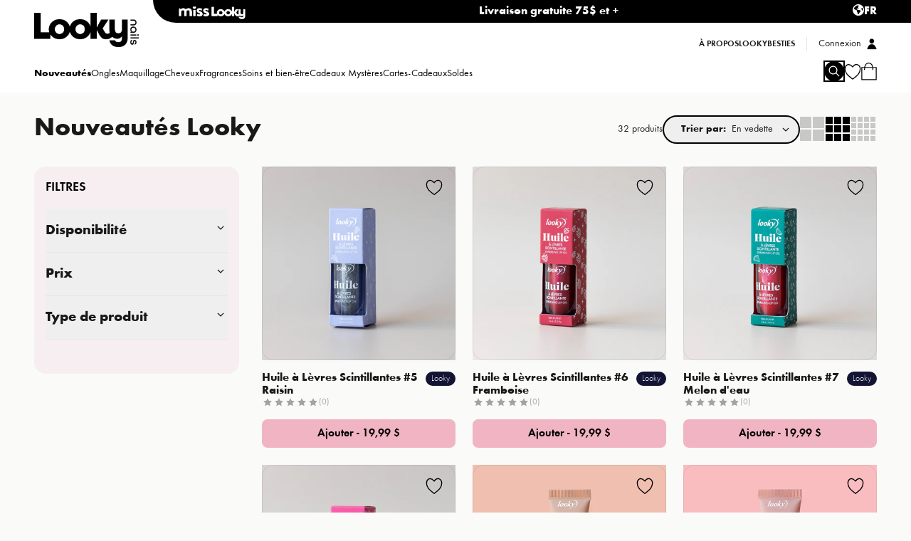

--- FILE ---
content_type: text/html
request_url: https://lookyboutique.com/collections/nouveautes-looky
body_size: 39687
content:
<!DOCTYPE html><html lang="FR" dir="ltr"><head><meta charSet="utf-8"/><meta name="viewport" content="width=device-width, initial-scale=1, minimum-scale=1"/><meta name="google-site-verification" content="9aB5f2peOoVQpBUPmqOilRA276ygqAl1_JQ2vHlK1TU"/><meta name="google-site-verification" content="aGHtrTaG9a1iiT8ongNbQT0pi5E0W9eI4c4BdUXETvE"/><title>Nouveautés Looky | Looky Boutique</title><meta name="description" content="Découvrez les Nouveautés Looky sur la boutique en ligne. Looky Boutique est la référence pour tous les produits beauté, de soins bien-être et d’ongles m..."/><meta property="og:description" content="Découvrez les Nouveautés Looky sur la boutique en ligne. Looky Boutique est la référence pour tous les produits beauté, de soins bien-être et d’ongles m..."/><meta property="og:image:type" content="image/jpeg"/><meta property="og:title" content="Nouveautés Looky | Looky Boutique"/><meta name="twitter:description" content="Découvrez les Nouveautés Looky sur la boutique en ligne. Looky Boutique est la référence pour tous les produits beauté, de soins bien-être et d’ongles m..."/><meta name="twitter:title" content="Nouveautés Looky | Looky Boutique"/><script type="application/ld+json">[{"@context":"https://schema.org","@type":"BreadcrumbList","itemListElement":[{"@type":"ListItem","position":1,"name":"Collections","item":"lookyboutique.com/collections"},{"@type":"ListItem","position":2,"name":"Nouveautés Looky"}]},{"@context":"https://schema.org","@type":"CollectionPage","name":"Nouveautés Looky | Looky Boutique","description":"Découvrez les Nouveautés Looky sur la boutique en ligne. Looky Boutique est la référence pour tous les produits beauté, de soins bien-être et d’ongles m...","url":"/collections/nouveautes-looky","mainEntity":{"@type":"ItemList","itemListElement":[{"@type":"ListItem","position":1,"url":"/products/looky-huile-a-levres-scintillantes-5-raisin"},{"@type":"ListItem","position":2,"url":"/products/looky-huile-a-levres-scintillantes-6-framboise"},{"@type":"ListItem","position":3,"url":"/products/looky-huile-a-levres-scintillantes-7-melon-deau"},{"@type":"ListItem","position":4,"url":"/products/looky-huile-a-levres-scintillantes-8-fraise"},{"@type":"ListItem","position":5,"url":"/products/looky-levres-peptide-therapy-1-caramel-sale"},{"@type":"ListItem","position":6,"url":"/products/looky-levres-peptide-therapy-2-melon-deau"},{"@type":"ListItem","position":7,"url":"/products/looky-levres-peptide-therapy-3-shortcake-aux-fraises"},{"@type":"ListItem","position":8,"url":"/products/looky-levres-peptide-therapy-4-gateau-de-fete"},{"@type":"ListItem","position":9,"url":"/products/looky-levres-peptide-therapy-5-brunch"},{"@type":"ListItem","position":10,"url":"/products/looky-levres-peptide-therapy-6-mocha"},{"@type":"ListItem","position":11,"url":"/products/looky-poudre-chrome-1-reflet-perle"},{"@type":"ListItem","position":12,"url":"/products/looky-poudre-chrome-2-reflet-bleute"},{"@type":"ListItem","position":13,"url":"/products/looky-poudre-chrome-3-reflet-vert"},{"@type":"ListItem","position":14,"url":"/products/looky-poudre-chrome-4-reflet-jaune"},{"@type":"ListItem","position":15,"url":"/products/looky-poudre-chrome-5-reflet-orange"}]}}]</script><title>Nouveautés Looky</title><link rel="stylesheet" href="https://cdn.shopify.com/oxygen-v2/23920/40216/84668/2859968/assets/app-CGBJV4hC.css"/><link rel="stylesheet" href="https://cdn.shopify.com/oxygen-v2/23920/40216/84668/2859968/assets/custom-font-DuZV7br1.css"/><link rel="stylesheet" href="https://cdn.shopify.com/oxygen-v2/23920/40216/84668/2859968/assets/style-D8rFV2FK.css"/><link rel="stylesheet" href="https://cdn.shopify.com/oxygen-v2/23920/40216/84668/2859968/assets/keen-slider.min-ZkZFmJaO.css"/><link rel="preconnect" href="https://cdn.shopify.com"/><link rel="preconnect" href="https://shop.app"/><link rel="icon" type="image/svg+xml" href="https://cdn.shopify.com/oxygen-v2/23920/40216/84668/2859968/assets/favicon-Cvsftbem.svg"/><link rel="stylesheet" href="https://use.typekit.net/urf8ykv.css"/><link rel="stylesheet" href="https://cdn.shopify.com/oxygen-v2/23920/40216/84668/2859968/assets/ProductCard-D8rFV2FK.css"/><link rel="preconnect dns-prefetch" href="https://api.config-security.com/"/><link rel="preconnect dns-prefetch" href="https://conf.config-security.com/"/><link rel="preconnect dns-prefetch" href="https://whale.camera/"/><script>(window.TriplePixelData = {
      TripleName: 'lookyboutique-com.myshopify.com',
      ver: '2.12',
      plat: 'SHOPIFY',
      isHeadless: true,
    }),
      (function (W, H, A, L, E, _, B, N) {
        function O(U, T, P, H, R) {
          void 0 === R && (R = !1),
            (H = new XMLHttpRequest()),
            P
              ? (H.open('POST', U, !0),
                H.setRequestHeader('Content-Type', 'text/plain'))
              : H.open('GET', U, !0),
            H.send(JSON.stringify(P || {})),
            (H.onreadystatechange = function () {
              4 === H.readyState && 200 === H.status
                ? ((R = H.responseText),
                  U.includes('.txt') ? eval(R) : P || (N[B] = R))
                : (299 < H.status || H.status < 200) &&
                  T &&
                  !R &&
                  ((R = !0), O(U, T - 1, P));
            });
        }
        if (((N = window), !N[H + 'sn'])) {
          (N[H + 'sn'] = 1),
            (L = function () {
              return Date.now().toString(36) + '_' + Math.random().toString(36);
            });
          try {
            A.setItem(H, 1 + (0 | A.getItem(H) || 0)),
              (E = JSON.parse(A.getItem(H + 'U') || '[]')).push({
                u: location.href,
                r: document.referrer,
                t: Date.now(),
                id: L(),
              }),
              A.setItem(H + 'U', JSON.stringify(E));
          } catch (e) {}
          var i, m, p;
          A.getItem('"!nC`') ||
            ((_ = A),
            (A = N),
            A[H] ||
              ((E = A[H] =
                function (t, e, a) {
                  return (
                    void 0 === a && (a = []),
                    'State' == t
                      ? E.s
                      : ((W = L()),
                        (E._q = E._q || []).push([W, t, e].concat(a)),
                        W)
                  );
                }),
              (E.s = 'Installed'),
              (E._q = []),
              (E.ch = W),
              (B = 'configSecurityConfModel'),
              (N[B] = 1),
              O('https://conf.config-security.com/model', 5),
              (i = L()),
              (m = A[atob('c2NyZWVu')]),
              _.setItem('di_pmt_wt', i),
              (p = {
                id: i,
                action: 'profile',
                avatar: _.getItem('auth-security_rand_salt_'),
                time: m[atob('d2lkdGg=')] + ':' + m[atob('aGVpZ2h0')],
                host: A.TriplePixelData.TripleName,
                plat: A.TriplePixelData.plat,
                url: window.location.href,
                ref: document.referrer,
                ver: A.TriplePixelData.ver,
              }),
              O('https://api.config-security.com/event', 5, p),
              O('https://whale.camera/live/dot.txt', 5)));
        }
      })('', 'TriplePixel', localStorage);</script><script type="application/ld+json">!function(f,b,e,v,n,t,s)
{if(f.fbq)return;n=f.fbq=function(){n.callMethod?
n.callMethod.apply(n,arguments):n.queue.push(arguments)};
if(!f._fbq)f._fbq=n;n.push=n;n.loaded=!0;n.version='2.0';
n.queue=[];t=b.createElement(e);t.async=!0;
t.src=v;s=b.getElementsByTagName(e)[0];
s.parentNode.insertBefore(t,s)}(window, document,'script',
'https://connect.facebook.net/en_US/fbevents.js');
fbq('init', '741848673075154');
fbq('track', 'PageView');</script><noscript><img height="1" width="1" style="display:none" src="https://www.facebook.com/tr?id=741848673075154&amp;ev=PageView&amp;noscript=1"/></noscript></head><body class="overflow-x-clip"><div aria-modal="true" class="overlay   h-screen overflow-y-auto" role="dialog"><button class="close-outside"></button><aside><header><h3 class="mt-1 font-lead text-2xl">CART</h3><button class="close reset text-3xl font-light text-primary">×</button></header><main class=""><!--$--><div class="cart-main null"><div class="cart-details"><div class="cart-free-shipping mx-4 bg-[#F2F1F4] p-2 rounded-t-md"><p class="text-xs">La livraison est gratuite pour les commandes de plus de<!-- --> <span class="inline font-semibold">CA$75.00</span> !</p><div class="relative h-2 w-full rounded-sm bg-[#DF9FB0]"><div class="absolute bottom-0 left-0 top-0 rounded-sm bg-[#DF1045]" style="width:0%"></div></div></div><div class="mx-4 flex flex-col"><br/><p>Ton panier est vide, mais ce n’est pas une raison pour ne pas se faire plaisir! 😉</p><br/><a class="cursor-pointer inline-block rounded-lg text-center py-2 font-semibold leading-relaxed h-fit hover:scale-[1.02] transition-transform duration-200 ease-in-out bg-primary text-contrast active:brightness-90  w-fullo" data-discover="true" href="/collections/nouveautes-looky">Magasiner</a></div></div></div><!--/$--></main></aside></div><div aria-modal="true" class="overlay  mobile-menu h-screen overflow-y-auto" role="dialog"><button class="close-outside"></button><aside><header><h3 class="mt-1 font-lead text-2xl"><a class="h-fit" data-discover="true" href="/"><img src="https://cdn.shopify.com/s/files/1/0870/0322/files/LookyNails_Logo_Blanc.png?v=1765989975" class="max-h-8 md:max-h-12 mt-1 invert" style="height:50px"/></a></h3><button class="close reset text-3xl font-light text-primary">×</button></header><main class="max-h-[calc(100dvh-var(--header-height))] overflow-auto"><div><div class="max-h-[calc(100dvh-var(--header-height))]"><div class="m-4 border-b-[1px] pb-4 [&amp;:last-of-type]:mb-2"><a class="flex w-full justify-between font-semibold uppercase" data-discover="true" href="/collections/nouveautes-looky"><span class="inline-flex items-center gap-2"><div></div><span class="-mb-1">Nouveautés</span></span><svg xmlns="http://www.w3.org/2000/svg" viewBox="0 0 20 20" fill="transparent" stroke="currentColor" class="h-5 w-5 h-5 w-5 transition -rotate-90"><title>Caret</title><path d="M14 8L10 12L6 8" stroke-width="1.25"></path></svg></a></div><div class="m-4 border-b-[1px] pb-4 [&amp;:last-of-type]:mb-2"><button class="flex w-full justify-between font-semibold uppercase" data-menu-id="gid://shopify/MenuItem/428592824386"><span class="inline-flex items-center gap-2"><svg xmlns="http://www.w3.org/2000/svg" viewBox="0 0 25 27" width="25"><title>Ongles</title><path fill-rule="evenodd" d="M10.143 12.692h4.714c1.736 0 3.143 1.516 3.143 3.385v7.615c0 1.402-1.055 2.539-2.357 2.539H9.357C8.055 26.23 7 25.094 7 23.692v-7.615c0-1.87 1.407-3.385 3.143-3.385Zm5.131-3.683c.09.663.29 1.505.598 2.526.036.117-.008.249-.097.295a.139.139 0 0 1-.061.016H9.286c-.096-.002-.172-.105-.17-.231 0-.028.004-.055.012-.08.309-1.023.508-1.867.599-2.531.269-1.981.269-4.311 0-6.255-.09-.648-.288-1.459-.593-2.431-.037-.116.004-.25.092-.3A.139.139 0 0 1 9.293 0h6.414c.096 0 .173.103.172.23 0 .03-.004.06-.013.087-.305.97-.502 1.78-.592 2.426-.18 1.297.182-1.297.002 0-.27 1.947-.27 4.282 0 6.266"></path></svg><span class="-mb-1">Ongles</span></span><svg xmlns="http://www.w3.org/2000/svg" viewBox="0 0 20 20" fill="transparent" stroke="currentColor" class="h-5 w-5 h-5 w-5 transition -rotate-90"><title>Caret</title><path d="M14 8L10 12L6 8" stroke-width="1.25"></path></svg></button></div><div class="m-4 border-b-[1px] pb-4 [&amp;:last-of-type]:mb-2"><button class="flex w-full justify-between font-semibold uppercase" data-menu-id="gid://shopify/MenuItem/428592857154"><span class="inline-flex items-center gap-2"><svg xmlns="http://www.w3.org/2000/svg" viewBox="0 0 27 27" width="25"><title>Maquillage</title><g fill="none" fill-rule="evenodd"><path fill="#000" d="M14.738 14.522c3.27 0 6.24.36 8.4.94 2.36.635 3.826 1.605 3.844 2.761.04 1.116 0 2.316 0 3.442 0 1.165-1.469 2.143-3.844 2.782-2.16.58-5.13.94-8.4.94-3.27 0-6.24-.36-8.4-.94-2.376-.639-3.845-1.617-3.845-2.782v-3.42c0-1.595 2.673-2.468 3.845-2.783 2.16-.58 5.13-.94 8.4-.94Zm0 1.654c2.609 0 4.977.2 6.696.526 1.845.349 2.986.89 2.986 1.542s-1.141 1.194-2.986 1.543c-1.72.325-4.087.526-6.696.526s-4.977-.201-6.696-.526c-1.845-.35-2.986-.891-2.986-1.543 0-.651 1.141-1.193 2.986-1.542 1.72-.325 4.087-.526 6.696-.526Z"></path><path fill="#212121" fill-rule="nonzero" d="m12.994 11.606.003-.002.006-.003.006-.004.008-.004.005-.003.007-.003v-.001l.002.001c2.837-1.46 5.247-3.086 6.848-4.532 1.435-1.296 2.198-2.351 1.948-2.86-.25-.507-1.532-.51-3.405-.103-2.093.455-4.806 1.466-7.64 2.925-2.839 1.461-5.249 3.086-6.85 4.533-1.436 1.296-2.199 2.352-1.949 2.86.25.507 1.533.51 3.405.103 2.085-.453 4.784-1.457 7.606-2.907Z"></path><path fill="#000" fill-rule="nonzero" d="M13.54 12.628a.583.583 0 0 1-.024.011l-.002.002-.01.004c-2.912 1.495-5.709 2.534-7.88 3.006-2.402.521-4.143.323-4.655-.718-.512-1.041.37-2.59 2.21-4.252 1.673-1.511 4.17-3.198 7.09-4.702 2.926-1.505 5.737-2.551 7.917-3.024 2.402-.522 4.143-.324 4.656.717.512 1.042-.37 2.59-2.21 4.252-1.674 1.511-4.17 3.198-7.092 4.702l-.255-.519.021.045.234.474v.002Z"></path><path fill="#000" fill-rule="nonzero" d="M.777 14.543a.562.562 0 0 0 .763.257.588.588 0 0 0 .251-.78l-.633-1.287c-.25-.508.513-1.564 1.948-2.86 1.602-1.446 4.012-3.071 6.85-4.532v.001l.007-.004.006-.003.008-.004.005-.003.007-.004.002-.001c2.823-1.45 5.522-2.455 7.607-2.907 1.872-.407 3.155-.404 3.405.103l.657 1.338a.562.562 0 0 0 .764.257.588.588 0 0 0 .25-.78l-.657-1.338c-.512-1.042-2.254-1.24-4.655-.718-2.171.471-4.968 1.51-7.88 3.005l-.01.005-.002.001a.584.584 0 0 0-.024.011h-.001v.002l.234.475.022.044-.256-.519c-2.922 1.504-5.417 3.191-7.09 4.702-1.841 1.662-2.723 3.21-2.211 4.252l.633 1.287Z"></path></g></svg><span class="-mb-1">Maquillage</span></span><svg xmlns="http://www.w3.org/2000/svg" viewBox="0 0 20 20" fill="transparent" stroke="currentColor" class="h-5 w-5 h-5 w-5 transition -rotate-90"><title>Caret</title><path d="M14 8L10 12L6 8" stroke-width="1.25"></path></svg></button></div><div class="m-4 border-b-[1px] pb-4 [&amp;:last-of-type]:mb-2"><button class="flex w-full justify-between font-semibold uppercase" data-menu-id="gid://shopify/MenuItem/428592889922"><span class="inline-flex items-center gap-2"><svg xmlns="http://www.w3.org/2000/svg" viewBox="0 0 28 28" width="25"><title>Cheveux</title><g fill="none" fill-rule="nonzero"><path fill="#000" d="M17.487 27.29c-.556-.726-1.3-1.559-2.088-2.37a40.587 40.587 0 0 0-2.621-2.474c-.332-.283-.665-.32-1.1-.367-.728-.08-1.677-.184-3.24-1.149-1.894-1.168-4.413-3.049-6.192-5.116C.906 14.257-.026 12.581 0 10.981c.018-1.085.978-2.052 1.92-3 .19-.192.378-.382.563-.578a.485.485 0 0 1 .698-.007l.014.014 2.317-2.308a.485.485 0 0 1 .684 0 .48.48 0 0 1 0 .681L3.846 8.124c.27.343.393.603.552.956l2.054-2.044a.485.485 0 0 1 .684 0 .48.48 0 0 1 0 .68L4.844 9.999l.018.034c.162.298.342.604.541.915l2.282-2.271a.485.485 0 0 1 .684 0 .48.48 0 0 1 0 .68L5.955 11.76a20.104 20.104 0 0 0 .651.857l2.178-2.168a.485.485 0 0 1 .683 0 .48.48 0 0 1 0 .681L7.23 13.36c.23.263.47.525.721.788l2.168-2.159a.485.485 0 0 1 .684 0 .48.48 0 0 1 0 .681L8.63 14.831c.26.252.522.494.783.726l2.26-2.249a.485.485 0 0 1 .684 0 .48.48 0 0 1 0 .68l-2.206 2.197c.285.232.569.452.85.659l2.335-2.325a.485.485 0 0 1 .684 0 .48.48 0 0 1 0 .681l-2.213 2.204c.319.21.632.4.938.571l2.37-2.358a.485.485 0 0 1 .683 0 .48.48 0 0 1 0 .68l-2.147 2.138c.31.14.608.257.891.347l-.147.457.148-.458c.1.032.182.093.24.17.746.83 1.65 1.81 2.617 2.792.971.986 1.994 1.961 2.96 2.76.054.044.094.08.121.107.357.355.523.828.519 1.308a2.086 2.086 0 0 1-.805 1.617c-.37.28-.834.428-1.286.426-.472-.002-.935-.164-1.276-.504a1.634 1.634 0 0 1-.146-.167Z"></path><path fill="#454545" d="M25.46 15.514a.703.703 0 0 0-1.067-.057l-.34-.077a.75.75 0 0 1-.44-.283.693.693 0 0 1-.133-.49c.073-.662-.38-1.277-1.054-1.433a.721.721 0 0 1-.582-.775c.073-.665-.384-1.283-1.064-1.436h-.003a.721.721 0 0 1-.57-.773 1.301 1.301 0 0 0-.52-1.184 5.551 5.551 0 0 1-1.092-1.124L17.32 6.16a22.253 22.253 0 0 1-1.188-1.776L14.81 2.185a1.256 1.256 0 0 0-.837-.518 1.298 1.298 0 0 0-.943.206 1.2 1.2 0 0 0-.516.787c-.056.32.02.641.217.906l9.976 13.464a.64.64 0 0 0 .054.674c.133.18.344.276.559.276a.7.7 0 0 0 .393-.12.649.649 0 0 0 .279-.426.631.631 0 0 0-.117-.49.697.697 0 0 0-.647-.27L13.252 3.21a.576.576 0 0 1-.107-.446.591.591 0 0 1 .254-.388.642.642 0 0 1 .865.132l1.313 2.184c.375.624.786 1.238 1.22 1.825l1.277 1.723c.367.495.776.915 1.217 1.25a.7.7 0 0 1 .28.637c-.074.665.383 1.282 1.063 1.435l.003.001a.722.722 0 0 1 .57.772c-.073.663.38 1.277 1.054 1.434l.01.002a.721.721 0 0 1 .573.773 1.29 1.29 0 0 0 .248.91c.196.265.486.452.815.526l.333.075c.02.078.056.153.106.22.133.18.344.276.558.276a.7.7 0 0 0 .394-.12.649.649 0 0 0 .279-.426.631.631 0 0 0-.117-.49Z"></path><path fill="#454545" d="M11.164 3.647a.64.64 0 0 0-.16-.66.7.7 0 0 0-.962-.016.643.643 0 0 0-.015.931.691.691 0 0 0 .68.174L22.644 15.97a.585.585 0 0 1-.014.849.632.632 0 0 1-.444.169.631.631 0 0 1-.428-.174l-1.637-1.974a23.287 23.287 0 0 0-1.488-1.631l-1.528-1.522a6.268 6.268 0 0 0-1.394-1.062.713.713 0 0 1-.376-.59c-.032-.671-.579-1.217-1.272-1.27h-.003a.733.733 0 0 1-.683-.682c-.032-.667-.574-1.21-1.263-1.268h-.01a.732.732 0 0 1-.686-.683 1.311 1.311 0 0 0-.387-.867 1.403 1.403 0 0 0-.885-.402l-.34-.025a.656.656 0 0 0-.139-.203.7.7 0 0 0-.962-.016.644.644 0 0 0-.016.931c.134.133.311.2.49.2a.692.692 0 0 0 .57-.298l.347.026c.181.014.35.09.477.217.126.126.2.29.209.466.032.667.574 1.21 1.263 1.267l.01.001c.372.029.666.32.685.68v.003c.032.67.58 1.215 1.272 1.268h.003a.732.732 0 0 1 .683.683c.023.46.283.87.698 1.098.434.239.855.56 1.252.955l1.527 1.522c.507.505.994 1.04 1.449 1.588l1.647 1.986c.237.253.574.392.926.392.329 0 .64-.12.876-.342a1.19 1.19 0 0 0 .029-1.721L11.164 3.647Z"></path></g></svg><span class="-mb-1">Cheveux</span></span><svg xmlns="http://www.w3.org/2000/svg" viewBox="0 0 20 20" fill="transparent" stroke="currentColor" class="h-5 w-5 h-5 w-5 transition -rotate-90"><title>Caret</title><path d="M14 8L10 12L6 8" stroke-width="1.25"></path></svg></button></div><div class="m-4 border-b-[1px] pb-4 [&amp;:last-of-type]:mb-2"><button class="flex w-full justify-between font-semibold uppercase" data-menu-id="gid://shopify/MenuItem/434736791618"><span class="inline-flex items-center gap-2"><svg xmlns="http://www.w3.org/2000/svg" viewBox="0 0 26 26" width="25"><title>Fragrances</title><path d="M7.75 0C4.526 0 2 1.666 2 3.792s2.526 3.791 5.75 3.791c2.942 0 5.28-1.392 5.67-3.25h1.125v1.183A1.62 1.62 0 0 0 13.5 7.042v.95c-3.628 1.159-6.273 4.664-6.273 8.8 0 3.515 1.911 6.573 4.713 8.125h-.008a.532.532 0 0 0-.523.541c0 .3.234.542.523.542h8.363a.532.532 0 0 0 .523-.542c0-.3-.234-.541-.523-.541h-.008C23.09 23.365 25 20.307 25 16.792c0-4.136-2.644-7.641-6.273-8.8v-.95a1.62 1.62 0 0 0-1.045-1.526V2.708c0-.3-.234-.541-.523-.541h-2.09a.532.532 0 0 0-.524.541v.542H13.42C13.03 1.392 10.692 0 7.75 0Zm15.682 1.083a.532.532 0 0 0-.523.542c0 .3.234.542.523.542a.532.532 0 0 0 .523-.542c0-.3-.234-.542-.523-.542ZM21.34 2.167a.532.532 0 0 0-.523.541c0 .3.234.542.523.542a.532.532 0 0 0 .523-.542c0-.299-.234-.541-.523-.541ZM19.25 3.25a.532.532 0 0 0-.523.542c0 .299.234.541.523.541a.532.532 0 0 0 .523-.541c0-.3-.234-.542-.523-.542Zm4.182 0a.532.532 0 0 0-.523.542c0 .299.234.541.523.541a.532.532 0 0 0 .523-.541c0-.3-.234-.542-.523-.542ZM21.34 4.333a.532.532 0 0 0-.523.542c0 .3.234.542.523.542a.532.532 0 0 0 .523-.542c0-.3-.234-.542-.523-.542Zm2.09 1.084a.532.532 0 0 0-.522.541c0 .3.234.542.523.542a.532.532 0 0 0 .523-.542c0-.299-.234-.541-.523-.541Zm-7.317 6.5c2.594 0 4.704 2.186 4.704 4.875 0 2.688-2.11 4.875-4.704 4.875-2.595 0-4.705-2.187-4.705-4.875 0-2.689 2.11-4.875 4.705-4.875Z"></path></svg><span class="-mb-1">Fragrances</span></span><svg xmlns="http://www.w3.org/2000/svg" viewBox="0 0 20 20" fill="transparent" stroke="currentColor" class="h-5 w-5 h-5 w-5 transition -rotate-90"><title>Caret</title><path d="M14 8L10 12L6 8" stroke-width="1.25"></path></svg></button></div><div class="m-4 border-b-[1px] pb-4 [&amp;:last-of-type]:mb-2"><button class="flex w-full justify-between font-semibold uppercase" data-menu-id="gid://shopify/MenuItem/434734465090"><span class="inline-flex items-center gap-2"><svg xmlns="http://www.w3.org/2000/svg" viewBox="0 0 28 29" width="25"><title>Soins</title><path d="m5.827 24.947 1.22-2.874c.042.024.086.046.131.066l6.472 2.747c.03.012.06.024.09.033l-1.219 2.87a1.156 1.156 0 0 1-.65.625 1.22 1.22 0 0 1-.919-.015l-4.473-1.9a1.22 1.22 0 0 1-.65-.65 1.156 1.156 0 0 1-.002-.902Zm1.359-4.26 5.93-18.842.128-.409.531.17-.533-.17a.532.532 0 0 1 .058-.126l.606-1.038.485.278-.485-.279a.555.555 0 0 1 .7-.222l9.668 4.103a.555.555 0 0 1 .32.673l-.471 1.671a.532.532 0 0 1-.068.15l-9.388 17.266h.002a.555.555 0 0 1-.707.237l-6.471-2.746a.553.553 0 0 1-.305-.715ZM13.76 1.737a.276.276 0 0 0-.365.141c-.058.139.01.3.152.36l9.995 4.243a.276.276 0 0 0 .364-.141.276.276 0 0 0-.151-.36L13.76 1.735Zm-1.273 14.258c-.058.139.01.3.152.36a.276.276 0 0 0 .364-.14l2.787-6.567a.276.276 0 0 0-.151-.36.276.276 0 0 0-.365.141l-2.787 6.566Zm1.333.566c-.06.138.009.3.15.36a.276.276 0 0 0 .365-.141l2.787-6.566a.276.276 0 0 0-.151-.36.276.276 0 0 0-.364.141L13.82 16.56Z"></path></svg><span class="-mb-1">Soins et bien-être</span></span><svg xmlns="http://www.w3.org/2000/svg" viewBox="0 0 20 20" fill="transparent" stroke="currentColor" class="h-5 w-5 h-5 w-5 transition -rotate-90"><title>Caret</title><path d="M14 8L10 12L6 8" stroke-width="1.25"></path></svg></button></div><div class="m-4 border-b-[1px] pb-4 [&amp;:last-of-type]:mb-2"><a class="flex w-full justify-between font-semibold uppercase" data-discover="true" href="/collections/cadeaux-mysteres-looky"><span class="inline-flex items-center gap-2"><div></div><span class="-mb-1">Cadeaux Mystères</span></span><svg xmlns="http://www.w3.org/2000/svg" viewBox="0 0 20 20" fill="transparent" stroke="currentColor" class="h-5 w-5 h-5 w-5 transition -rotate-90"><title>Caret</title><path d="M14 8L10 12L6 8" stroke-width="1.25"></path></svg></a></div><div class="m-4 border-b-[1px] pb-4 [&amp;:last-of-type]:mb-2"><a class="flex w-full justify-between font-semibold uppercase" data-discover="true" href="/products/copie-de-carte-cadeau"><span class="inline-flex items-center gap-2"><div></div><span class="-mb-1">Cartes-Cadeaux</span></span><svg xmlns="http://www.w3.org/2000/svg" viewBox="0 0 20 20" fill="transparent" stroke="currentColor" class="h-5 w-5 h-5 w-5 transition -rotate-90"><title>Caret</title><path d="M14 8L10 12L6 8" stroke-width="1.25"></path></svg></a></div><div class="m-4 border-b-[1px] pb-4 [&amp;:last-of-type]:mb-2"><a class="flex w-full justify-between font-semibold uppercase" data-discover="true" href="/collections/boutique-de-noel"><span class="inline-flex items-center gap-2"><div></div><span class="-mb-1">Soldes</span></span><svg xmlns="http://www.w3.org/2000/svg" viewBox="0 0 20 20" fill="transparent" stroke="currentColor" class="h-5 w-5 h-5 w-5 transition -rotate-90"><title>Caret</title><path d="M14 8L10 12L6 8" stroke-width="1.25"></path></svg></a></div><div class="mx-4 my-2 pb-2 [&amp;:last-child]:pb-8 [&amp;:not(:last-child)]:border-b-1" data-headlessui-state=""><button class="flex w-full justify-between" id="headlessui-disclosure-button-:R1d94j5:" type="button" aria-expanded="false" data-headlessui-state=""><span class="max-w-prose whitespace-pre-wrap text-copy text-left text-base font-semibold uppercase">À propos</span><svg xmlns="http://www.w3.org/2000/svg" viewBox="0 0 20 20" fill="transparent" stroke="currentColor" class="h-5 w-5 h-5 w-5 transition rotate-0"><title>Caret</title><path d="M14 8L10 12L6 8" stroke-width="1.25"></path></svg></button></div><div class="mx-4 my-2 pb-2 [&amp;:last-child]:pb-8 [&amp;:not(:last-child)]:border-b-1" data-headlessui-state=""><button class="flex w-full justify-between" id="headlessui-disclosure-button-:R1l94j5:" type="button" aria-expanded="false" data-headlessui-state=""><span class="max-w-prose whitespace-pre-wrap text-copy text-left text-base font-semibold uppercase">LookyBesties</span><svg xmlns="http://www.w3.org/2000/svg" viewBox="0 0 20 20" fill="transparent" stroke="currentColor" class="h-5 w-5 h-5 w-5 transition rotate-0"><title>Caret</title><path d="M14 8L10 12L6 8" stroke-width="1.25"></path></svg></button></div></div></div></main></aside></div><div class="pointer-events-none relative z-50 h-8 md:bg-transparent md:pl-[215px] bg-white"><div class="pointer-events-auto flex h-full items-center justify-between font-bold md:rounded-bl-full md:pr-12 bg-primary text-white"><div class="hidden md:inline-flex ml-6 gap-4 md:ml-9 md:gap-8"><a href="https://misslooky.com" class="mt-2 md:mt-1"><img src="https://cdn.shopify.com/s/files/1/0870/0322/files/MissLooky_Logo2026_Long_Blanc.png?v=1765994502" class="invert md:invert-0" style="height:18px"/></a></div><div class="text-sm md:text-base flex w-full justify-center md:w-auto"><div class="inline-flex overflow-clip"><div class="text-sm md:text-base"><a title="Livraison gratuite 75$ et +" data-discover="true" href="/policies/shipping-policy">Livraison gratuite 75$ et +</a></div></div></div><section class="hidden md:flex inline-flex gap-4"><div class=""><details class="open:round-b-none overflow relative z-50 appearance-none"><summary class="flex cursor-pointer items-end justify-between gap-1"><span class="switcher-icon"></span><span class="leading-none">FR</span></summary><div class="absolute max-h-36 overflow-clip rounded-xl border-2 top-0 bg-contrast border-primary"><form method="post" action="/locale" data-discover="true"><input type="hidden" name="language" value="FR"/><input type="hidden" name="country" value="CA"/><input type="hidden" name="path" value="/collections/nouveautes-looky"/><button type="submit" class="text-primary flex w-full justify-start rounded p-2 transition cursor-pointer items-center px-4 py-2 text-left">FR</button></form><form method="post" action="/locale" data-discover="true"><input type="hidden" name="language" value="EN"/><input type="hidden" name="country" value="CA"/><input type="hidden" name="path" value="/collections/nouveautes-looky"/><button type="submit" class="text-primary flex w-full justify-start rounded p-2 transition cursor-pointer items-center px-4 py-2 text-left">EN</button></form></div></details></div></section></div></div><header role="banner" class="defaultHeader header-bar overflow-visible" style="height:130px"><div class="relative flex w-full flex-col justify-between md:block md:h-full"><div class="header-logo-wrapper top-1 flex items-center md:absolute md:items-end md:justify-between" style="margin-top:10px"><button class="header-menu-mobile-toggle reset block pr-2 md:hidden"><p class="text-4xl">☰</p></button><a class="h-fit" data-discover="true" href="/"><img src="https://cdn.shopify.com/s/files/1/0870/0322/files/LookyNails_Logo_Blanc.png?v=1765989975" class="max-h-8 md:max-h-12 mt-1 invert" style="height:50px"/></a><div class="ml-auto md:hidden"><div class="inline-flex md:hidden ml-6 gap-4 md:ml-9 md:gap-8"><a href="https://misslooky.com" class="mt-2 md:mt-1"><img src="https://cdn.shopify.com/s/files/1/0870/0322/files/MissLooky_Logo2026_Long_Blanc.png?v=1765994502" class="invert md:invert-0" style="height:16px"/></a></div></div></div><div class="bottom-0 left-0 right-0 mb-3 flex items-end justify-between md:absolute md:items-baseline" style="left:0px"><nav class="false header-menu hidden md:flex" role="navigation"><ul class="hiddenScroll flex gap-4"><li class=""><a data-discover="true" aria-current="page" class="header-menu-item text-sm active" style="font-weight:bold;color:black" href="/collections/nouveautes-looky">Nouveautés</a></li><li class=" has-submenu" aria-haspopup="true" aria-expanded="false"><p class="header-menu-item text-sm" role="menuitem" tabindex="0" data-menu-id="gid://shopify/MenuItem/428592824386">Ongles</p></li><li class=" has-submenu" aria-haspopup="true" aria-expanded="false"><p class="header-menu-item text-sm" role="menuitem" tabindex="0" data-menu-id="gid://shopify/MenuItem/428592857154">Maquillage</p></li><li class=" has-submenu" aria-haspopup="true" aria-expanded="false"><p class="header-menu-item text-sm" role="menuitem" tabindex="0" data-menu-id="gid://shopify/MenuItem/428592889922">Cheveux</p></li><li class=" has-submenu" aria-haspopup="true" aria-expanded="false"><p class="header-menu-item text-sm" role="menuitem" tabindex="0" data-menu-id="gid://shopify/MenuItem/434736791618">Fragrances</p></li><li class=" has-submenu" aria-haspopup="true" aria-expanded="false"><p class="header-menu-item text-sm" role="menuitem" tabindex="0" data-menu-id="gid://shopify/MenuItem/434734465090">Soins et bien-être</p></li><li class=""><a data-discover="true" class="header-menu-item text-sm" style="color:black" href="/collections/cadeaux-mysteres-looky">Cadeaux Mystères</a></li><li class=""><a data-discover="true" class="header-menu-item text-sm" style="color:black" href="/products/copie-de-carte-cadeau">Cartes-Cadeaux</a></li><li class=""><a data-discover="true" class="header-menu-item text-sm" style="color:black" href="/collections/boutique-de-noel">Soldes</a></li></ul></nav><div class="relative bottom-1 w-full overflow-visible md:w-auto"><div class="absolute -top-[120%] right-0 hidden w-max grid-cols-[1fr,_auto] items-baseline gap-4 md:grid"><ul class="inline-flex items-end gap-2 text-xxs font-semibold uppercase md:gap-4 md:text-xs"><li class="relative"><a data-discover="true" href="/pages/about-us">À propos</a><ul class="absolute left-0 top-full z-50 w-max bg-white p-4 shadow-lg" style="display:none"><li><a data-discover="true" href="/stores">Points de vente</a></li><li><a data-discover="true" href="/contact">Nous contacter</a></li><li><a data-discover="true" href="/faq">FAQ</a></li></ul></li><li class="relative"><a data-discover="true" href="/lookybesties">LookyBesties</a><ul class="absolute left-0 top-full z-50 w-max bg-white p-4 shadow-lg" style="display:none"><li><a data-discover="true" href="/account">Mon compte</a></li><li><a data-discover="true" href="/lookybesties">La communauté</a></li><li><a data-discover="true" href="/ambassadeurs">Ambassadeur.rice</a></li></ul></li></ul><div class="inline-flex items-center border-l-[1px] pl-4 text-xs md:text-sm"><a data-discover="true" href="/account/login"><p class="mr-2 hidden md:block">Connexion</p></a><a data-discover="true" href="/account/login"><svg xmlns="http://www.w3.org/2000/svg" viewBox="0 0 23 25" width="14" height="16"><path fill-rule="evenodd" stroke="#000" fill="#000" stroke-width=".5" d="M11.28.25a5.2 5.2 0 0 1 3.7 1.46c.9.9 1.45 2.16 1.45 3.68 0 1.55-.58 2.96-1.52 3.98a4.93 4.93 0 0 1-3.63 1.64c-1.42 0-2.7-.63-3.64-1.64A5.88 5.88 0 0 1 6.13 5.4c0-1.52.54-2.78 1.44-3.68a5.2 5.2 0 0 1 3.7-1.46ZM1 24c1.78-7.5 5.18-11.26 10.18-11.26S19.8 16.49 22 24H1Z"></path></svg></a></div></div><div class="mt-4 flex w-full items-center justify-between gap-6 md:mt-auto md:justify-normal"><form method="get" action="/search" class="flex items-center justify-end rounded-full bg-[#F2F2F2] outline outline-2 -outline-offset-1 outline-primary" data-discover="true"><input type="search" placeholder="Recherche" name="q" class="bg-transparent md:inline-block text-left border-b transition border-transparent -mb-px border-x-0 border-t-0 appearance-none px-0 py-1 focus:ring-transparent placeholder:opacity-20 placeholder:text-inherit w-0 text-xs transition-all duration-200 ease-in-out md:text-sm"/><button type="button" class="relative flex h-6 w-6 items-center justify-center rounded-full bg-primary md:h-7 md:w-7"><svg xmlns="http://www.w3.org/2000/svg" viewBox="0 0 20 20" fill="currentColor" class="h-5 w-5 w-4 md:w-5 "><title>Search</title><path fill="white" fill-rule="evenodd" d="M13.3 8.52a4.77 4.77 0 1 1-9.55 0 4.77 4.77 0 0 1 9.55 0Zm-.98 4.68a6.02 6.02 0 1 1 .88-.88l4.3 4.3-.89.88-4.3-4.3Z"></path></svg></button></form><nav class="header-ctas" role="navigation"><a data-discover="true" class="wishlist-button duration-250 transition-transform ease-in-out hover:scale-[1.1] active:scale-[0.95]  overflow-visible" style="color:black" href="/account/wishlist"><svg xmlns="http://www.w3.org/2000/svg" viewBox="0 0 18.007 17.621" class="h-6 w-6 md:h-6 md:w-6"><path fill="#c93037" stroke="black" fill-opacity="0" stroke-width="1" d="M8.06633934,15.3665462 C11.1087442,13.0554574 13.0728413,11.3404653 13.9586307,10.2215699 C16.6141536,6.86721439 16.8329191,2.05859066 13.6999447,0.47773201 C11.6112951,-0.576173757 9.73342664,0.113655472 8.06633934,2.5472197 C5.97768973,0.190303164 4.00401165,-0.499526065 2.14530512,0.47773201 C-0.64275468,1.94361912 -0.676280145,6.46938794 1.82913339,9.90539814 C2.70965338,11.1129735 4.78872203,12.9333562 8.06633934,15.3665462 Z" transform="translate(1.002 1.003)"></path></svg></a><a data-discover="true" class="md:hidden" href="/account"><svg xmlns="http://www.w3.org/2000/svg" viewBox="0 0 23 25" width="20" height="24"><path fill-rule="evenodd" stroke="#000" fill="#000" stroke-width=".5" d="M11.28.25a5.2 5.2 0 0 1 3.7 1.46c.9.9 1.45 2.16 1.45 3.68 0 1.55-.58 2.96-1.52 3.98a4.93 4.93 0 0 1-3.63 1.64c-1.42 0-2.7-.63-3.64-1.64A5.88 5.88 0 0 1 6.13 5.4c0-1.52.54-2.78 1.44-3.68a5.2 5.2 0 0 1 3.7-1.46ZM1 24c1.78-7.5 5.18-11.26 10.18-11.26S19.8 16.49 22 24H1Z"></path></svg></a><!--$--><!--$--><div class="duration-250 relative cursor-pointer transition-transform ease-in-out hover:scale-[1.1] active:scale-[0.95] "><svg xmlns="http://www.w3.org/2000/svg" viewBox="0 0 18 21" class="h-6 w-5 md:h-[1.65rem] md:w-[1.375rem]"><g fill="none" fill-rule="evenodd" stroke="black" stroke-width="1"><path d="M.7 6.144h16.6V20.3H.7z"></path><path fill="none" d="M3.75 9.148C3.748 3.716 5.38 1 8.646 1c3.265 0 4.883 2.716 4.854 8.148"></path></g></svg> </div><!--/$--><!--/$--></nav></div></div></div></div></header><main><section class="relative w-full bg-false"><div class="w-full gap-4 md:gap-8 grid px-4 md:px-8 lg:px-12 border-none collection relative pb-16 pt-8 max-w-section-narrow mx-auto w-full"><div class="inline-flex w-full items-center justify-between"><h1 class="hidden text-4xl font-bold md:block">Nouveautés Looky</h1><button class="inline-flex items-center text-lg font-semibold md:hidden">Filtres<!-- --> <svg xmlns="http://www.w3.org/2000/svg" viewBox="0 0 20 20" fill="transparent" stroke="currentColor" class="h-5 w-5 h-5 w-5 transition rotate-0"><title>Caret</title><path d="M14 8L10 12L6 8" stroke-width="1.25"></path></svg></button><div class="inline-flex items-center gap-4 text-sm"><p class="hidden sm:block">32 produits</p><div class="relative z-30 " data-headlessui-state=""><button class="flex items-center rounded-full border-2 border-black p-2" id="headlessui-menu-button-:Rrce4j5:" type="button" aria-haspopup="menu" aria-expanded="false" data-headlessui-state=""><span class="px-2"><span class="px-2 font-bold">Trier par:</span><span>En vedette</span></span><svg xmlns="http://www.w3.org/2000/svg" viewBox="0 0 20 20" fill="transparent" stroke="currentColor" class="h-5 w-5 h-5 w-5 transition rotate-0"><title>Caret</title><path d="M14 8L10 12L6 8" stroke-width="1.25"></path></svg></button></div><div class="hidden items-center gap-4 md:inline-flex" id="headlessui-radiogroup-:Rfce4j5:" role="radiogroup"><div class="cursor-pointer" id="headlessui-radiogroup-option-:R6vce4j5:" role="radio" aria-checked="false" tabindex="-1" data-headlessui-state=""><span class="fill-primary/20"><svg width="36" height="36"><rect width="16" height="16"></rect><rect width="16" height="16" x="18" y="0"></rect><rect width="16" height="16" x="0" y="18"></rect><rect width="16" height="16" x="18" y="18"></rect></svg></span></div><div class="cursor-pointer" id="headlessui-radiogroup-option-:Ravce4j5:" role="radio" aria-checked="true" tabindex="0" data-headlessui-state="checked"><span class="fill-primary"><svg width="36" height="36"><rect width="10" height="10"></rect><rect width="10" height="10" x="12" y="0"></rect><rect width="10" height="10" x="0" y="12"></rect><rect width="10" height="10" x="12" y="12"></rect><rect width="10" height="10" x="24" y="0"></rect><rect width="10" height="10" x="24" y="12"></rect><rect width="10" height="10" x="24" y="24"></rect><rect width="10" height="10" x="12" y="24"></rect><rect width="10" height="10" x="0" y="24"></rect></svg></span></div><div class="cursor-pointer" id="headlessui-radiogroup-option-:Revce4j5:" role="radio" aria-checked="false" tabindex="-1" data-headlessui-state=""><span class="fill-primary/20"><svg width="36" height="36"><rect width="7" height="7"></rect><rect width="7" height="7" x="0" y="9"></rect><rect width="7" height="7" x="0" y="18"></rect><rect width="7" height="7" x="0" y="27"></rect><rect width="7" height="7" x="9" y="0"></rect><rect width="7" height="7" x="9" y="9"></rect><rect width="7" height="7" x="9" y="18"></rect><rect width="7" height="7" x="9" y="27"></rect><rect width="7" height="7" x="18" y="0"></rect><rect width="7" height="7" x="18" y="9"></rect><rect width="7" height="7" x="18" y="18"></rect><rect width="7" height="7" x="18" y="27"></rect><rect width="7" height="7" x="27" y="0"></rect><rect width="7" height="7" x="27" y="9"></rect><rect width="7" height="7" x="27" y="18"></rect><rect width="7" height="7" x="27" y="27"></rect></svg></span></div></div></div></div><div class="relative w-fit gap-8 md:grid md:grid-cols-[1fr,_auto]"><div class="absolute z-20 h-fit min-w-72 max-w-[var(--grid-item-max-width)] rounded-2xl px-4 pb-12 pt-4 md:sticky md:top-24 border-1 border-black bg-white md:border-none md:bg-[#F6EEF0] hidden md:block"><nav class=""><h4 class="whitespace-pre-wrap max-w-prose hidden pb-4 text-lg font-semibold uppercase text-primary md:block"></h4><div class="divide-y"><div><div class="w-full" data-headlessui-state=""><button class="flex w-full justify-between py-4" id="headlessui-disclosure-button-:R4tke4j5:" type="button" aria-expanded="false" data-headlessui-state=""><span class="max-w-prose whitespace-pre-wrap text-copy text-xl font-bold">Disponibilité</span><svg xmlns="http://www.w3.org/2000/svg" viewBox="0 0 20 20" fill="transparent" stroke="currentColor" class="h-5 w-5 h-5 w-5 transition rotate-0"><title>Caret</title><path d="M14 8L10 12L6 8" stroke-width="1.25"></path></svg></button></div></div><div><div class="w-full" data-headlessui-state=""><button class="flex w-full justify-between py-4" id="headlessui-disclosure-button-:R5dke4j5:" type="button" aria-expanded="false" data-headlessui-state=""><span class="max-w-prose whitespace-pre-wrap text-copy text-xl font-bold">Prix</span><svg xmlns="http://www.w3.org/2000/svg" viewBox="0 0 20 20" fill="transparent" stroke="currentColor" class="h-5 w-5 h-5 w-5 transition rotate-0"><title>Caret</title><path d="M14 8L10 12L6 8" stroke-width="1.25"></path></svg></button></div></div><div><div class="w-full" data-headlessui-state=""><button class="flex w-full justify-between py-4" id="headlessui-disclosure-button-:R5tke4j5:" type="button" aria-expanded="false" data-headlessui-state=""><span class="max-w-prose whitespace-pre-wrap text-copy text-xl font-bold">Type de produit</span><svg xmlns="http://www.w3.org/2000/svg" viewBox="0 0 20 20" fill="transparent" stroke="currentColor" class="h-5 w-5 h-5 w-5 transition rotate-0"><title>Caret</title><path d="M14 8L10 12L6 8" stroke-width="1.25"></path></svg></button></div></div><div></div></div></nav></div><div class="products-grid grid-cols-2 md:grid-cols-3"><div class="flex h-full flex-col gap-2 md:max-w-[var(--grid-item-max-width)]"><div class="h-full"><div class="productCardInfo relative grid h-full grid-rows-[auto,_auto,_1fr] gap-4"><a data-discover="true" href="/products/looky-huile-a-levres-scintillantes-5-raisin"><div class="card-image relative aspect-square items-center bg-contain bg-center bg-no-repeat @container" style="background-image:url(https://cdn.shopify.com/s/files/1/0870/0322/files/HuileScintillante-N5Raisin_500x.jpg?v=1765811233)"><img alt="Picture of Looky Huile à Lèvres Scintillantes #5 Raisin" decoding="async" height="100" loading="eager" sizes="(min-width: 64em) 25vw, (min-width: 48em) 30vw, 45vw" src="https://cdn.shopify.com/s/files/1/0870/0322/files/HuileScintillantes_Mure_Seule.jpg?v=1760634960&amp;width=100&amp;height=100&amp;crop=center" srcSet="https://cdn.shopify.com/s/files/1/0870/0322/files/HuileScintillantes_Mure_Seule.jpg?v=1760634960&amp;width=200&amp;height=200&amp;crop=center 200w, https://cdn.shopify.com/s/files/1/0870/0322/files/HuileScintillantes_Mure_Seule.jpg?v=1760634960&amp;width=400&amp;height=400&amp;crop=center 400w, https://cdn.shopify.com/s/files/1/0870/0322/files/HuileScintillantes_Mure_Seule.jpg?v=1760634960&amp;width=600&amp;height=600&amp;crop=center 600w, https://cdn.shopify.com/s/files/1/0870/0322/files/HuileScintillantes_Mure_Seule.jpg?v=1760634960&amp;width=800&amp;height=800&amp;crop=center 800w, https://cdn.shopify.com/s/files/1/0870/0322/files/HuileScintillantes_Mure_Seule.jpg?v=1760634960&amp;width=1000&amp;height=1000&amp;crop=center 1000w, https://cdn.shopify.com/s/files/1/0870/0322/files/HuileScintillantes_Mure_Seule.jpg?v=1760634960&amp;width=1200&amp;height=1200&amp;crop=center 1200w" width="100" class="fadeIn w-full bg-white object-contain" style="width:100%;aspect-ratio:1200/1200"/></div></a><form method="get" action="/collections/nouveautes-looky" class="absolute right-0 top-0 z-10 m-2 flex h-7 w-7 cursor-pointer items-center justify-center md:m-4 cursor-pointer inline-flex gap-4 wishlist-button duration-250 flex items-center transition-transform ease-in-out hover:scale-[1.1] active:scale-[0.95]"><div class="flex items-center gap-4"><svg xmlns="http://www.w3.org/2000/svg" viewBox="0 0 18.007 17.621" width="24"><path fill="none" fill-opacity="1" stroke="#000" stroke-width="1" d="M8.06633934,15.3665462 C11.1087442,13.0554574 13.0728413,11.3404653 13.9586307,10.2215699 C16.6141536,6.86721439 16.8329191,2.05859066 13.6999447,0.47773201 C11.6112951,-0.576173757 9.73342664,0.113655472 8.06633934,2.5472197 C5.97768973,0.190303164 4.00401165,-0.499526065 2.14530512,0.47773201 C-0.64275468,1.94361912 -0.676280145,6.46938794 1.82913339,9.90539814 C2.70965338,11.1129735 4.78872203,12.9333562 8.06633934,15.3665462 Z" transform="translate(1.002 1.003)"></path></svg></div></form><div class="grid grid-cols-[1fr,_auto] grid-rows-[auto,_1fr]"><div class="grid gap-1"><h3 class="whitespace-pre-wrap max-w-prose md:text-md w-full overflow-hidden font-bold "><a data-discover="true" href="/products/looky-huile-a-levres-scintillantes-5-raisin">Huile à Lèvres Scintillantes #5 Raisin<!-- --> </a></h3></div><div class="h-fit w-fit rounded-full bg-[#131434] px-2 py-[0.125rem] text-xs font-light text-white">Looky</div><div class="text-sm font-light"></div><div class="col-start-1"><div class="flex items-center gap-1"><div class="flex items-center gap-1"><div class="rr--group rr--dir-x 
 
rr--space-sm max-w-[80px]" style="--rr--fill-on-color:#131434;--rr--fill-off-color:rgb(var(--color-primary) / .35)" role="img" aria-label="Not rated"><div class="rr--box rr--off"><svg aria-hidden="true" class="rr--svg" xmlns="http://www.w3.org/2000/svg" viewBox="0 0 0 0" preserveAspectRatio="xMidYMid meet"><g shape-rendering="geometricPrecision"><svg xmlns="http://www.w3.org/2000/svg" viewBox="0 0 28 26" width="24"><path d="m14 1.13 3.782 7.664 8.458 1.229-6.12 5.966 1.445 8.423L14 20.435l-7.565 3.977L7.88 15.99l-6.12-5.966 8.458-1.23L14 1.13Z"></path></svg></g></svg></div><div class="rr--box rr--off"><svg aria-hidden="true" class="rr--svg" xmlns="http://www.w3.org/2000/svg" viewBox="0 0 0 0" preserveAspectRatio="xMidYMid meet"><g shape-rendering="geometricPrecision"><svg xmlns="http://www.w3.org/2000/svg" viewBox="0 0 28 26" width="24"><path d="m14 1.13 3.782 7.664 8.458 1.229-6.12 5.966 1.445 8.423L14 20.435l-7.565 3.977L7.88 15.99l-6.12-5.966 8.458-1.23L14 1.13Z"></path></svg></g></svg></div><div class="rr--box rr--off"><svg aria-hidden="true" class="rr--svg" xmlns="http://www.w3.org/2000/svg" viewBox="0 0 0 0" preserveAspectRatio="xMidYMid meet"><g shape-rendering="geometricPrecision"><svg xmlns="http://www.w3.org/2000/svg" viewBox="0 0 28 26" width="24"><path d="m14 1.13 3.782 7.664 8.458 1.229-6.12 5.966 1.445 8.423L14 20.435l-7.565 3.977L7.88 15.99l-6.12-5.966 8.458-1.23L14 1.13Z"></path></svg></g></svg></div><div class="rr--box rr--off"><svg aria-hidden="true" class="rr--svg" xmlns="http://www.w3.org/2000/svg" viewBox="0 0 0 0" preserveAspectRatio="xMidYMid meet"><g shape-rendering="geometricPrecision"><svg xmlns="http://www.w3.org/2000/svg" viewBox="0 0 28 26" width="24"><path d="m14 1.13 3.782 7.664 8.458 1.229-6.12 5.966 1.445 8.423L14 20.435l-7.565 3.977L7.88 15.99l-6.12-5.966 8.458-1.23L14 1.13Z"></path></svg></g></svg></div><div class="rr--box rr--off"><svg aria-hidden="true" class="rr--svg" xmlns="http://www.w3.org/2000/svg" viewBox="0 0 0 0" preserveAspectRatio="xMidYMid meet"><g shape-rendering="geometricPrecision"><svg xmlns="http://www.w3.org/2000/svg" viewBox="0 0 28 26" width="24"><path d="m14 1.13 3.782 7.664 8.458 1.229-6.12 5.966 1.445 8.423L14 20.435l-7.565 3.977L7.88 15.99l-6.12-5.966 8.458-1.23L14 1.13Z"></path></svg></g></svg></div></div></div><span style="color:rgb(var(--color-primary) / .35)" class="max-w-prose whitespace-pre-wrap inherit text-fine subpixel-antialiased">(0)</span></div></div></div><form method="post" action="/cart"><input type="hidden" name="cartFormInput" value="{&quot;action&quot;:&quot;LinesAdd&quot;,&quot;inputs&quot;:{&quot;lines&quot;:[{&quot;quantity&quot;:1,&quot;merchandiseId&quot;:&quot;gid://shopify/ProductVariant/42520950636610&quot;,&quot;selectedVariant&quot;:{&quot;title&quot;:&quot;Default Title&quot;,&quot;id&quot;:&quot;gid://shopify/ProductVariant/42520950636610&quot;,&quot;availableForSale&quot;:true,&quot;image&quot;:{&quot;url&quot;:&quot;https://cdn.shopify.com/s/files/1/0870/0322/files/HuileScintillantes_Mure_Seule.jpg?v=1760634960&quot;,&quot;altText&quot;:null,&quot;width&quot;:1200,&quot;height&quot;:1200},&quot;price&quot;:{&quot;amount&quot;:&quot;19.99&quot;,&quot;currencyCode&quot;:&quot;CAD&quot;},&quot;compareAtPrice&quot;:null,&quot;selectedOptions&quot;:[{&quot;name&quot;:&quot;Title&quot;,&quot;value&quot;:&quot;Default Title&quot;}],&quot;product&quot;:{&quot;id&quot;:&quot;gid://shopify/Product/7565600227394&quot;,&quot;handle&quot;:&quot;looky-huile-a-levres-scintillantes-5-raisin&quot;,&quot;title&quot;:&quot;Looky Huile à Lèvres Scintillantes #5 Raisin&quot;,&quot;vendor&quot;:&quot;Looky&quot;}}}]}}"/><input type="hidden" name="analytics" value="{&quot;products&quot;:[{&quot;productGid&quot;:&quot;gid://shopify/Product/7565600227394&quot;,&quot;variantGid&quot;:&quot;gid://shopify/ProductVariant/42520950636610&quot;,&quot;name&quot;:&quot;Looky Huile à Lèvres Scintillantes #5 Raisin&quot;,&quot;variantName&quot;:&quot;Default Title&quot;,&quot;brand&quot;:&quot;Looky&quot;,&quot;price&quot;:&quot;19.99&quot;,&quot;quantity&quot;:1,&quot;image&quot;:&quot;https://cdn.shopify.com/s/files/1/0870/0322/files/HuileScintillantes_Mure_Seule.jpg?v=1760634960&quot;,&quot;handle&quot;:&quot;looky-huile-a-levres-scintillantes-5-raisin&quot;}],&quot;totalValue&quot;:19.99}"/><button class="cursor-pointer inline-block rounded-lg text-center py-2 font-semibold leading-relaxed h-fit hover:scale-[1.02] transition-transform duration-200 ease-in-out bg-[#F1B4C3] text-primary active:brightness-90 w-full text-notice add-to-cart__button flex-grow text-center mt-auto" type="submit"><span class="max-w-prose whitespace-pre-wrap inherit text-copy add-to-cart__label flex w-full items-baseline justify-center">Ajouter<!-- --> -<!-- --> <span class="">19,99 $</span></span></button></form></div></div></div><div class="flex h-full flex-col gap-2 md:max-w-[var(--grid-item-max-width)]"><div class="h-full"><div class="productCardInfo relative grid h-full grid-rows-[auto,_auto,_1fr] gap-4"><a data-discover="true" href="/products/looky-huile-a-levres-scintillantes-6-framboise"><div class="card-image relative aspect-square items-center bg-contain bg-center bg-no-repeat @container" style="background-image:url(https://cdn.shopify.com/s/files/1/0870/0322/files/HuileScintillante-N6Framboise_500x.jpg?v=1765811204)"><img alt="Picture of Looky Huile à Lèvres Scintillantes #6 Framboise" decoding="async" height="100" loading="eager" sizes="(min-width: 64em) 25vw, (min-width: 48em) 30vw, 45vw" src="https://cdn.shopify.com/s/files/1/0870/0322/files/HuileScintillantes_Framboise_Seule.jpg?v=1760635488&amp;width=100&amp;height=100&amp;crop=center" srcSet="https://cdn.shopify.com/s/files/1/0870/0322/files/HuileScintillantes_Framboise_Seule.jpg?v=1760635488&amp;width=200&amp;height=200&amp;crop=center 200w, https://cdn.shopify.com/s/files/1/0870/0322/files/HuileScintillantes_Framboise_Seule.jpg?v=1760635488&amp;width=400&amp;height=400&amp;crop=center 400w, https://cdn.shopify.com/s/files/1/0870/0322/files/HuileScintillantes_Framboise_Seule.jpg?v=1760635488&amp;width=600&amp;height=600&amp;crop=center 600w, https://cdn.shopify.com/s/files/1/0870/0322/files/HuileScintillantes_Framboise_Seule.jpg?v=1760635488&amp;width=800&amp;height=800&amp;crop=center 800w, https://cdn.shopify.com/s/files/1/0870/0322/files/HuileScintillantes_Framboise_Seule.jpg?v=1760635488&amp;width=1000&amp;height=1000&amp;crop=center 1000w, https://cdn.shopify.com/s/files/1/0870/0322/files/HuileScintillantes_Framboise_Seule.jpg?v=1760635488&amp;width=1200&amp;height=1200&amp;crop=center 1200w" width="100" class="fadeIn w-full bg-white object-contain" style="width:100%;aspect-ratio:1200/1200"/></div></a><form method="get" action="/collections/nouveautes-looky" class="absolute right-0 top-0 z-10 m-2 flex h-7 w-7 cursor-pointer items-center justify-center md:m-4 cursor-pointer inline-flex gap-4 wishlist-button duration-250 flex items-center transition-transform ease-in-out hover:scale-[1.1] active:scale-[0.95]"><div class="flex items-center gap-4"><svg xmlns="http://www.w3.org/2000/svg" viewBox="0 0 18.007 17.621" width="24"><path fill="none" fill-opacity="1" stroke="#000" stroke-width="1" d="M8.06633934,15.3665462 C11.1087442,13.0554574 13.0728413,11.3404653 13.9586307,10.2215699 C16.6141536,6.86721439 16.8329191,2.05859066 13.6999447,0.47773201 C11.6112951,-0.576173757 9.73342664,0.113655472 8.06633934,2.5472197 C5.97768973,0.190303164 4.00401165,-0.499526065 2.14530512,0.47773201 C-0.64275468,1.94361912 -0.676280145,6.46938794 1.82913339,9.90539814 C2.70965338,11.1129735 4.78872203,12.9333562 8.06633934,15.3665462 Z" transform="translate(1.002 1.003)"></path></svg></div></form><div class="grid grid-cols-[1fr,_auto] grid-rows-[auto,_1fr]"><div class="grid gap-1"><h3 class="whitespace-pre-wrap max-w-prose md:text-md w-full overflow-hidden font-bold "><a data-discover="true" href="/products/looky-huile-a-levres-scintillantes-6-framboise">Huile à Lèvres Scintillantes #6 Framboise<!-- --> </a></h3></div><div class="h-fit w-fit rounded-full bg-[#131434] px-2 py-[0.125rem] text-xs font-light text-white">Looky</div><div class="text-sm font-light"></div><div class="col-start-1"><div class="flex items-center gap-1"><div class="flex items-center gap-1"><div class="rr--group rr--dir-x 
 
rr--space-sm max-w-[80px]" style="--rr--fill-on-color:#131434;--rr--fill-off-color:rgb(var(--color-primary) / .35)" role="img" aria-label="Not rated"><div class="rr--box rr--off"><svg aria-hidden="true" class="rr--svg" xmlns="http://www.w3.org/2000/svg" viewBox="0 0 0 0" preserveAspectRatio="xMidYMid meet"><g shape-rendering="geometricPrecision"><svg xmlns="http://www.w3.org/2000/svg" viewBox="0 0 28 26" width="24"><path d="m14 1.13 3.782 7.664 8.458 1.229-6.12 5.966 1.445 8.423L14 20.435l-7.565 3.977L7.88 15.99l-6.12-5.966 8.458-1.23L14 1.13Z"></path></svg></g></svg></div><div class="rr--box rr--off"><svg aria-hidden="true" class="rr--svg" xmlns="http://www.w3.org/2000/svg" viewBox="0 0 0 0" preserveAspectRatio="xMidYMid meet"><g shape-rendering="geometricPrecision"><svg xmlns="http://www.w3.org/2000/svg" viewBox="0 0 28 26" width="24"><path d="m14 1.13 3.782 7.664 8.458 1.229-6.12 5.966 1.445 8.423L14 20.435l-7.565 3.977L7.88 15.99l-6.12-5.966 8.458-1.23L14 1.13Z"></path></svg></g></svg></div><div class="rr--box rr--off"><svg aria-hidden="true" class="rr--svg" xmlns="http://www.w3.org/2000/svg" viewBox="0 0 0 0" preserveAspectRatio="xMidYMid meet"><g shape-rendering="geometricPrecision"><svg xmlns="http://www.w3.org/2000/svg" viewBox="0 0 28 26" width="24"><path d="m14 1.13 3.782 7.664 8.458 1.229-6.12 5.966 1.445 8.423L14 20.435l-7.565 3.977L7.88 15.99l-6.12-5.966 8.458-1.23L14 1.13Z"></path></svg></g></svg></div><div class="rr--box rr--off"><svg aria-hidden="true" class="rr--svg" xmlns="http://www.w3.org/2000/svg" viewBox="0 0 0 0" preserveAspectRatio="xMidYMid meet"><g shape-rendering="geometricPrecision"><svg xmlns="http://www.w3.org/2000/svg" viewBox="0 0 28 26" width="24"><path d="m14 1.13 3.782 7.664 8.458 1.229-6.12 5.966 1.445 8.423L14 20.435l-7.565 3.977L7.88 15.99l-6.12-5.966 8.458-1.23L14 1.13Z"></path></svg></g></svg></div><div class="rr--box rr--off"><svg aria-hidden="true" class="rr--svg" xmlns="http://www.w3.org/2000/svg" viewBox="0 0 0 0" preserveAspectRatio="xMidYMid meet"><g shape-rendering="geometricPrecision"><svg xmlns="http://www.w3.org/2000/svg" viewBox="0 0 28 26" width="24"><path d="m14 1.13 3.782 7.664 8.458 1.229-6.12 5.966 1.445 8.423L14 20.435l-7.565 3.977L7.88 15.99l-6.12-5.966 8.458-1.23L14 1.13Z"></path></svg></g></svg></div></div></div><span style="color:rgb(var(--color-primary) / .35)" class="max-w-prose whitespace-pre-wrap inherit text-fine subpixel-antialiased">(0)</span></div></div></div><form method="post" action="/cart"><input type="hidden" name="cartFormInput" value="{&quot;action&quot;:&quot;LinesAdd&quot;,&quot;inputs&quot;:{&quot;lines&quot;:[{&quot;quantity&quot;:1,&quot;merchandiseId&quot;:&quot;gid://shopify/ProductVariant/42520950865986&quot;,&quot;selectedVariant&quot;:{&quot;title&quot;:&quot;Default Title&quot;,&quot;id&quot;:&quot;gid://shopify/ProductVariant/42520950865986&quot;,&quot;availableForSale&quot;:true,&quot;image&quot;:{&quot;url&quot;:&quot;https://cdn.shopify.com/s/files/1/0870/0322/files/HuileScintillantes_Framboise_Seule.jpg?v=1760635488&quot;,&quot;altText&quot;:null,&quot;width&quot;:1200,&quot;height&quot;:1200},&quot;price&quot;:{&quot;amount&quot;:&quot;19.99&quot;,&quot;currencyCode&quot;:&quot;CAD&quot;},&quot;compareAtPrice&quot;:null,&quot;selectedOptions&quot;:[{&quot;name&quot;:&quot;Title&quot;,&quot;value&quot;:&quot;Default Title&quot;}],&quot;product&quot;:{&quot;id&quot;:&quot;gid://shopify/Product/7565600292930&quot;,&quot;handle&quot;:&quot;looky-huile-a-levres-scintillantes-6-framboise&quot;,&quot;title&quot;:&quot;Looky Huile à Lèvres Scintillantes #6 Framboise&quot;,&quot;vendor&quot;:&quot;Looky&quot;}}}]}}"/><input type="hidden" name="analytics" value="{&quot;products&quot;:[{&quot;productGid&quot;:&quot;gid://shopify/Product/7565600292930&quot;,&quot;variantGid&quot;:&quot;gid://shopify/ProductVariant/42520950865986&quot;,&quot;name&quot;:&quot;Looky Huile à Lèvres Scintillantes #6 Framboise&quot;,&quot;variantName&quot;:&quot;Default Title&quot;,&quot;brand&quot;:&quot;Looky&quot;,&quot;price&quot;:&quot;19.99&quot;,&quot;quantity&quot;:1,&quot;image&quot;:&quot;https://cdn.shopify.com/s/files/1/0870/0322/files/HuileScintillantes_Framboise_Seule.jpg?v=1760635488&quot;,&quot;handle&quot;:&quot;looky-huile-a-levres-scintillantes-6-framboise&quot;}],&quot;totalValue&quot;:19.99}"/><button class="cursor-pointer inline-block rounded-lg text-center py-2 font-semibold leading-relaxed h-fit hover:scale-[1.02] transition-transform duration-200 ease-in-out bg-[#F1B4C3] text-primary active:brightness-90 w-full text-notice add-to-cart__button flex-grow text-center mt-auto" type="submit"><span class="max-w-prose whitespace-pre-wrap inherit text-copy add-to-cart__label flex w-full items-baseline justify-center">Ajouter<!-- --> -<!-- --> <span class="">19,99 $</span></span></button></form></div></div></div><div class="flex h-full flex-col gap-2 md:max-w-[var(--grid-item-max-width)]"><div class="h-full"><div class="productCardInfo relative grid h-full grid-rows-[auto,_auto,_1fr] gap-4"><a data-discover="true" href="/products/looky-huile-a-levres-scintillantes-7-melon-deau"><div class="card-image relative aspect-square items-center bg-contain bg-center bg-no-repeat @container" style="background-image:url(https://cdn.shopify.com/s/files/1/0870/0322/files/HuileScintillante-N7MelonD_eau_500x.jpg?v=1765811108)"><img alt="Picture of Looky Huile à Lèvres Scintillantes #7 Melon d&#x27;eau" decoding="async" height="100" loading="eager" sizes="(min-width: 64em) 25vw, (min-width: 48em) 30vw, 45vw" src="https://cdn.shopify.com/s/files/1/0870/0322/files/HuileScintillantes_MelonDeau_Seule.jpg?v=1760636849&amp;width=100&amp;height=100&amp;crop=center" srcSet="https://cdn.shopify.com/s/files/1/0870/0322/files/HuileScintillantes_MelonDeau_Seule.jpg?v=1760636849&amp;width=200&amp;height=200&amp;crop=center 200w, https://cdn.shopify.com/s/files/1/0870/0322/files/HuileScintillantes_MelonDeau_Seule.jpg?v=1760636849&amp;width=400&amp;height=400&amp;crop=center 400w, https://cdn.shopify.com/s/files/1/0870/0322/files/HuileScintillantes_MelonDeau_Seule.jpg?v=1760636849&amp;width=600&amp;height=600&amp;crop=center 600w, https://cdn.shopify.com/s/files/1/0870/0322/files/HuileScintillantes_MelonDeau_Seule.jpg?v=1760636849&amp;width=800&amp;height=800&amp;crop=center 800w, https://cdn.shopify.com/s/files/1/0870/0322/files/HuileScintillantes_MelonDeau_Seule.jpg?v=1760636849&amp;width=1000&amp;height=1000&amp;crop=center 1000w, https://cdn.shopify.com/s/files/1/0870/0322/files/HuileScintillantes_MelonDeau_Seule.jpg?v=1760636849&amp;width=1200&amp;height=1200&amp;crop=center 1200w" width="100" class="fadeIn w-full bg-white object-contain" style="width:100%;aspect-ratio:1200/1200"/></div></a><form method="get" action="/collections/nouveautes-looky" class="absolute right-0 top-0 z-10 m-2 flex h-7 w-7 cursor-pointer items-center justify-center md:m-4 cursor-pointer inline-flex gap-4 wishlist-button duration-250 flex items-center transition-transform ease-in-out hover:scale-[1.1] active:scale-[0.95]"><div class="flex items-center gap-4"><svg xmlns="http://www.w3.org/2000/svg" viewBox="0 0 18.007 17.621" width="24"><path fill="none" fill-opacity="1" stroke="#000" stroke-width="1" d="M8.06633934,15.3665462 C11.1087442,13.0554574 13.0728413,11.3404653 13.9586307,10.2215699 C16.6141536,6.86721439 16.8329191,2.05859066 13.6999447,0.47773201 C11.6112951,-0.576173757 9.73342664,0.113655472 8.06633934,2.5472197 C5.97768973,0.190303164 4.00401165,-0.499526065 2.14530512,0.47773201 C-0.64275468,1.94361912 -0.676280145,6.46938794 1.82913339,9.90539814 C2.70965338,11.1129735 4.78872203,12.9333562 8.06633934,15.3665462 Z" transform="translate(1.002 1.003)"></path></svg></div></form><div class="grid grid-cols-[1fr,_auto] grid-rows-[auto,_1fr]"><div class="grid gap-1"><h3 class="whitespace-pre-wrap max-w-prose md:text-md w-full overflow-hidden font-bold "><a data-discover="true" href="/products/looky-huile-a-levres-scintillantes-7-melon-deau">Huile à Lèvres Scintillantes #7 Melon d&#x27;eau<!-- --> </a></h3></div><div class="h-fit w-fit rounded-full bg-[#131434] px-2 py-[0.125rem] text-xs font-light text-white">Looky</div><div class="text-sm font-light"></div><div class="col-start-1"><div class="flex items-center gap-1"><div class="flex items-center gap-1"><div class="rr--group rr--dir-x 
 
rr--space-sm max-w-[80px]" style="--rr--fill-on-color:#131434;--rr--fill-off-color:rgb(var(--color-primary) / .35)" role="img" aria-label="Not rated"><div class="rr--box rr--off"><svg aria-hidden="true" class="rr--svg" xmlns="http://www.w3.org/2000/svg" viewBox="0 0 0 0" preserveAspectRatio="xMidYMid meet"><g shape-rendering="geometricPrecision"><svg xmlns="http://www.w3.org/2000/svg" viewBox="0 0 28 26" width="24"><path d="m14 1.13 3.782 7.664 8.458 1.229-6.12 5.966 1.445 8.423L14 20.435l-7.565 3.977L7.88 15.99l-6.12-5.966 8.458-1.23L14 1.13Z"></path></svg></g></svg></div><div class="rr--box rr--off"><svg aria-hidden="true" class="rr--svg" xmlns="http://www.w3.org/2000/svg" viewBox="0 0 0 0" preserveAspectRatio="xMidYMid meet"><g shape-rendering="geometricPrecision"><svg xmlns="http://www.w3.org/2000/svg" viewBox="0 0 28 26" width="24"><path d="m14 1.13 3.782 7.664 8.458 1.229-6.12 5.966 1.445 8.423L14 20.435l-7.565 3.977L7.88 15.99l-6.12-5.966 8.458-1.23L14 1.13Z"></path></svg></g></svg></div><div class="rr--box rr--off"><svg aria-hidden="true" class="rr--svg" xmlns="http://www.w3.org/2000/svg" viewBox="0 0 0 0" preserveAspectRatio="xMidYMid meet"><g shape-rendering="geometricPrecision"><svg xmlns="http://www.w3.org/2000/svg" viewBox="0 0 28 26" width="24"><path d="m14 1.13 3.782 7.664 8.458 1.229-6.12 5.966 1.445 8.423L14 20.435l-7.565 3.977L7.88 15.99l-6.12-5.966 8.458-1.23L14 1.13Z"></path></svg></g></svg></div><div class="rr--box rr--off"><svg aria-hidden="true" class="rr--svg" xmlns="http://www.w3.org/2000/svg" viewBox="0 0 0 0" preserveAspectRatio="xMidYMid meet"><g shape-rendering="geometricPrecision"><svg xmlns="http://www.w3.org/2000/svg" viewBox="0 0 28 26" width="24"><path d="m14 1.13 3.782 7.664 8.458 1.229-6.12 5.966 1.445 8.423L14 20.435l-7.565 3.977L7.88 15.99l-6.12-5.966 8.458-1.23L14 1.13Z"></path></svg></g></svg></div><div class="rr--box rr--off"><svg aria-hidden="true" class="rr--svg" xmlns="http://www.w3.org/2000/svg" viewBox="0 0 0 0" preserveAspectRatio="xMidYMid meet"><g shape-rendering="geometricPrecision"><svg xmlns="http://www.w3.org/2000/svg" viewBox="0 0 28 26" width="24"><path d="m14 1.13 3.782 7.664 8.458 1.229-6.12 5.966 1.445 8.423L14 20.435l-7.565 3.977L7.88 15.99l-6.12-5.966 8.458-1.23L14 1.13Z"></path></svg></g></svg></div></div></div><span style="color:rgb(var(--color-primary) / .35)" class="max-w-prose whitespace-pre-wrap inherit text-fine subpixel-antialiased">(0)</span></div></div></div><form method="post" action="/cart"><input type="hidden" name="cartFormInput" value="{&quot;action&quot;:&quot;LinesAdd&quot;,&quot;inputs&quot;:{&quot;lines&quot;:[{&quot;quantity&quot;:1,&quot;merchandiseId&quot;:&quot;gid://shopify/ProductVariant/42520950997058&quot;,&quot;selectedVariant&quot;:{&quot;title&quot;:&quot;Default Title&quot;,&quot;id&quot;:&quot;gid://shopify/ProductVariant/42520950997058&quot;,&quot;availableForSale&quot;:true,&quot;image&quot;:{&quot;url&quot;:&quot;https://cdn.shopify.com/s/files/1/0870/0322/files/HuileScintillantes_MelonDeau_Seule.jpg?v=1760636849&quot;,&quot;altText&quot;:null,&quot;width&quot;:1200,&quot;height&quot;:1200},&quot;price&quot;:{&quot;amount&quot;:&quot;19.99&quot;,&quot;currencyCode&quot;:&quot;CAD&quot;},&quot;compareAtPrice&quot;:null,&quot;selectedOptions&quot;:[{&quot;name&quot;:&quot;Title&quot;,&quot;value&quot;:&quot;Default Title&quot;}],&quot;product&quot;:{&quot;id&quot;:&quot;gid://shopify/Product/7565600358466&quot;,&quot;handle&quot;:&quot;looky-huile-a-levres-scintillantes-7-melon-deau&quot;,&quot;title&quot;:&quot;Looky Huile à Lèvres Scintillantes #7 Melon d&#x27;eau&quot;,&quot;vendor&quot;:&quot;Looky&quot;}}}]}}"/><input type="hidden" name="analytics" value="{&quot;products&quot;:[{&quot;productGid&quot;:&quot;gid://shopify/Product/7565600358466&quot;,&quot;variantGid&quot;:&quot;gid://shopify/ProductVariant/42520950997058&quot;,&quot;name&quot;:&quot;Looky Huile à Lèvres Scintillantes #7 Melon d&#x27;eau&quot;,&quot;variantName&quot;:&quot;Default Title&quot;,&quot;brand&quot;:&quot;Looky&quot;,&quot;price&quot;:&quot;19.99&quot;,&quot;quantity&quot;:1,&quot;image&quot;:&quot;https://cdn.shopify.com/s/files/1/0870/0322/files/HuileScintillantes_MelonDeau_Seule.jpg?v=1760636849&quot;,&quot;handle&quot;:&quot;looky-huile-a-levres-scintillantes-7-melon-deau&quot;}],&quot;totalValue&quot;:19.99}"/><button class="cursor-pointer inline-block rounded-lg text-center py-2 font-semibold leading-relaxed h-fit hover:scale-[1.02] transition-transform duration-200 ease-in-out bg-[#F1B4C3] text-primary active:brightness-90 w-full text-notice add-to-cart__button flex-grow text-center mt-auto" type="submit"><span class="max-w-prose whitespace-pre-wrap inherit text-copy add-to-cart__label flex w-full items-baseline justify-center">Ajouter<!-- --> -<!-- --> <span class="">19,99 $</span></span></button></form></div></div></div><div class="flex h-full flex-col gap-2 md:max-w-[var(--grid-item-max-width)]"><div class="h-full"><div class="productCardInfo relative grid h-full grid-rows-[auto,_auto,_1fr] gap-4"><a data-discover="true" href="/products/looky-huile-a-levres-scintillantes-8-fraise"><div class="card-image relative aspect-square items-center bg-contain bg-center bg-no-repeat @container" style="background-image:url(https://cdn.shopify.com/s/files/1/0870/0322/files/HuileScintillante-N8Fraise_500x.jpg?v=1765811072)"><img alt="Picture of Looky Huile à Lèvres Scintillantes #8 Fraise" decoding="async" height="100" loading="eager" sizes="(min-width: 64em) 25vw, (min-width: 48em) 30vw, 45vw" src="https://cdn.shopify.com/s/files/1/0870/0322/files/HuileScintillantes_Fraise_Seule.jpg?v=1760637294&amp;width=100&amp;height=100&amp;crop=center" srcSet="https://cdn.shopify.com/s/files/1/0870/0322/files/HuileScintillantes_Fraise_Seule.jpg?v=1760637294&amp;width=200&amp;height=200&amp;crop=center 200w, https://cdn.shopify.com/s/files/1/0870/0322/files/HuileScintillantes_Fraise_Seule.jpg?v=1760637294&amp;width=400&amp;height=400&amp;crop=center 400w, https://cdn.shopify.com/s/files/1/0870/0322/files/HuileScintillantes_Fraise_Seule.jpg?v=1760637294&amp;width=600&amp;height=600&amp;crop=center 600w, https://cdn.shopify.com/s/files/1/0870/0322/files/HuileScintillantes_Fraise_Seule.jpg?v=1760637294&amp;width=800&amp;height=800&amp;crop=center 800w, https://cdn.shopify.com/s/files/1/0870/0322/files/HuileScintillantes_Fraise_Seule.jpg?v=1760637294&amp;width=1000&amp;height=1000&amp;crop=center 1000w, https://cdn.shopify.com/s/files/1/0870/0322/files/HuileScintillantes_Fraise_Seule.jpg?v=1760637294&amp;width=1200&amp;height=1200&amp;crop=center 1200w" width="100" class="fadeIn w-full bg-white object-contain" style="width:100%;aspect-ratio:1200/1200"/></div></a><form method="get" action="/collections/nouveautes-looky" class="absolute right-0 top-0 z-10 m-2 flex h-7 w-7 cursor-pointer items-center justify-center md:m-4 cursor-pointer inline-flex gap-4 wishlist-button duration-250 flex items-center transition-transform ease-in-out hover:scale-[1.1] active:scale-[0.95]"><div class="flex items-center gap-4"><svg xmlns="http://www.w3.org/2000/svg" viewBox="0 0 18.007 17.621" width="24"><path fill="none" fill-opacity="1" stroke="#000" stroke-width="1" d="M8.06633934,15.3665462 C11.1087442,13.0554574 13.0728413,11.3404653 13.9586307,10.2215699 C16.6141536,6.86721439 16.8329191,2.05859066 13.6999447,0.47773201 C11.6112951,-0.576173757 9.73342664,0.113655472 8.06633934,2.5472197 C5.97768973,0.190303164 4.00401165,-0.499526065 2.14530512,0.47773201 C-0.64275468,1.94361912 -0.676280145,6.46938794 1.82913339,9.90539814 C2.70965338,11.1129735 4.78872203,12.9333562 8.06633934,15.3665462 Z" transform="translate(1.002 1.003)"></path></svg></div></form><div class="grid grid-cols-[1fr,_auto] grid-rows-[auto,_1fr]"><div class="grid gap-1"><h3 class="whitespace-pre-wrap max-w-prose md:text-md w-full overflow-hidden font-bold "><a data-discover="true" href="/products/looky-huile-a-levres-scintillantes-8-fraise">Huile à Lèvres Scintillantes #8 Fraise<!-- --> </a></h3></div><div class="h-fit w-fit rounded-full bg-[#131434] px-2 py-[0.125rem] text-xs font-light text-white">Looky</div><div class="text-sm font-light"></div><div class="col-start-1"><div class="flex items-center gap-1"><div class="flex items-center gap-1"><div class="rr--group rr--dir-x 
 
rr--space-sm max-w-[80px]" style="--rr--fill-on-color:#131434;--rr--fill-off-color:rgb(var(--color-primary) / .35)" role="img" aria-label="Not rated"><div class="rr--box rr--off"><svg aria-hidden="true" class="rr--svg" xmlns="http://www.w3.org/2000/svg" viewBox="0 0 0 0" preserveAspectRatio="xMidYMid meet"><g shape-rendering="geometricPrecision"><svg xmlns="http://www.w3.org/2000/svg" viewBox="0 0 28 26" width="24"><path d="m14 1.13 3.782 7.664 8.458 1.229-6.12 5.966 1.445 8.423L14 20.435l-7.565 3.977L7.88 15.99l-6.12-5.966 8.458-1.23L14 1.13Z"></path></svg></g></svg></div><div class="rr--box rr--off"><svg aria-hidden="true" class="rr--svg" xmlns="http://www.w3.org/2000/svg" viewBox="0 0 0 0" preserveAspectRatio="xMidYMid meet"><g shape-rendering="geometricPrecision"><svg xmlns="http://www.w3.org/2000/svg" viewBox="0 0 28 26" width="24"><path d="m14 1.13 3.782 7.664 8.458 1.229-6.12 5.966 1.445 8.423L14 20.435l-7.565 3.977L7.88 15.99l-6.12-5.966 8.458-1.23L14 1.13Z"></path></svg></g></svg></div><div class="rr--box rr--off"><svg aria-hidden="true" class="rr--svg" xmlns="http://www.w3.org/2000/svg" viewBox="0 0 0 0" preserveAspectRatio="xMidYMid meet"><g shape-rendering="geometricPrecision"><svg xmlns="http://www.w3.org/2000/svg" viewBox="0 0 28 26" width="24"><path d="m14 1.13 3.782 7.664 8.458 1.229-6.12 5.966 1.445 8.423L14 20.435l-7.565 3.977L7.88 15.99l-6.12-5.966 8.458-1.23L14 1.13Z"></path></svg></g></svg></div><div class="rr--box rr--off"><svg aria-hidden="true" class="rr--svg" xmlns="http://www.w3.org/2000/svg" viewBox="0 0 0 0" preserveAspectRatio="xMidYMid meet"><g shape-rendering="geometricPrecision"><svg xmlns="http://www.w3.org/2000/svg" viewBox="0 0 28 26" width="24"><path d="m14 1.13 3.782 7.664 8.458 1.229-6.12 5.966 1.445 8.423L14 20.435l-7.565 3.977L7.88 15.99l-6.12-5.966 8.458-1.23L14 1.13Z"></path></svg></g></svg></div><div class="rr--box rr--off"><svg aria-hidden="true" class="rr--svg" xmlns="http://www.w3.org/2000/svg" viewBox="0 0 0 0" preserveAspectRatio="xMidYMid meet"><g shape-rendering="geometricPrecision"><svg xmlns="http://www.w3.org/2000/svg" viewBox="0 0 28 26" width="24"><path d="m14 1.13 3.782 7.664 8.458 1.229-6.12 5.966 1.445 8.423L14 20.435l-7.565 3.977L7.88 15.99l-6.12-5.966 8.458-1.23L14 1.13Z"></path></svg></g></svg></div></div></div><span style="color:rgb(var(--color-primary) / .35)" class="max-w-prose whitespace-pre-wrap inherit text-fine subpixel-antialiased">(0)</span></div></div></div><form method="post" action="/cart"><input type="hidden" name="cartFormInput" value="{&quot;action&quot;:&quot;LinesAdd&quot;,&quot;inputs&quot;:{&quot;lines&quot;:[{&quot;quantity&quot;:1,&quot;merchandiseId&quot;:&quot;gid://shopify/ProductVariant/42520951390274&quot;,&quot;selectedVariant&quot;:{&quot;title&quot;:&quot;Default Title&quot;,&quot;id&quot;:&quot;gid://shopify/ProductVariant/42520951390274&quot;,&quot;availableForSale&quot;:true,&quot;image&quot;:{&quot;url&quot;:&quot;https://cdn.shopify.com/s/files/1/0870/0322/files/HuileScintillantes_Fraise_Seule.jpg?v=1760637294&quot;,&quot;altText&quot;:null,&quot;width&quot;:1200,&quot;height&quot;:1200},&quot;price&quot;:{&quot;amount&quot;:&quot;19.99&quot;,&quot;currencyCode&quot;:&quot;CAD&quot;},&quot;compareAtPrice&quot;:null,&quot;selectedOptions&quot;:[{&quot;name&quot;:&quot;Title&quot;,&quot;value&quot;:&quot;Default Title&quot;}],&quot;product&quot;:{&quot;id&quot;:&quot;gid://shopify/Product/7565600489538&quot;,&quot;handle&quot;:&quot;looky-huile-a-levres-scintillantes-8-fraise&quot;,&quot;title&quot;:&quot;Looky Huile à Lèvres Scintillantes #8 Fraise&quot;,&quot;vendor&quot;:&quot;Looky&quot;}}}]}}"/><input type="hidden" name="analytics" value="{&quot;products&quot;:[{&quot;productGid&quot;:&quot;gid://shopify/Product/7565600489538&quot;,&quot;variantGid&quot;:&quot;gid://shopify/ProductVariant/42520951390274&quot;,&quot;name&quot;:&quot;Looky Huile à Lèvres Scintillantes #8 Fraise&quot;,&quot;variantName&quot;:&quot;Default Title&quot;,&quot;brand&quot;:&quot;Looky&quot;,&quot;price&quot;:&quot;19.99&quot;,&quot;quantity&quot;:1,&quot;image&quot;:&quot;https://cdn.shopify.com/s/files/1/0870/0322/files/HuileScintillantes_Fraise_Seule.jpg?v=1760637294&quot;,&quot;handle&quot;:&quot;looky-huile-a-levres-scintillantes-8-fraise&quot;}],&quot;totalValue&quot;:19.99}"/><button class="cursor-pointer inline-block rounded-lg text-center py-2 font-semibold leading-relaxed h-fit hover:scale-[1.02] transition-transform duration-200 ease-in-out bg-[#F1B4C3] text-primary active:brightness-90 w-full text-notice add-to-cart__button flex-grow text-center mt-auto" type="submit"><span class="max-w-prose whitespace-pre-wrap inherit text-copy add-to-cart__label flex w-full items-baseline justify-center">Ajouter<!-- --> -<!-- --> <span class="">19,99 $</span></span></button></form></div></div></div><div class="flex h-full flex-col gap-2 md:max-w-[var(--grid-item-max-width)]"><div class="h-full"><div class="productCardInfo relative grid h-full grid-rows-[auto,_auto,_1fr] gap-4"><a data-discover="true" href="/products/looky-levres-peptide-therapy-1-caramel-sale"><div class="card-image relative aspect-square items-center bg-contain bg-center bg-no-repeat @container" style="background-image:url(https://cdn.shopify.com/s/files/1/0870/0322/files/Peptide-CaramelSale_500x.jpg?v=1757079923)"><img alt="Picture of Looky Lèvres Peptide Therapy #1 Caramel Salé" decoding="async" height="100" loading="eager" sizes="(min-width: 64em) 25vw, (min-width: 48em) 30vw, 45vw" src="https://cdn.shopify.com/s/files/1/0870/0322/files/Looky_PeptidesTherapie_PhotoLifestyle_Individuel_1-CaramelSale_Web_1200x1200_e625dd8a-1ea4-4703-a3d1-ae563d6236cf.jpg?v=1756903806&amp;width=100&amp;height=100&amp;crop=center" srcSet="https://cdn.shopify.com/s/files/1/0870/0322/files/Looky_PeptidesTherapie_PhotoLifestyle_Individuel_1-CaramelSale_Web_1200x1200_e625dd8a-1ea4-4703-a3d1-ae563d6236cf.jpg?v=1756903806&amp;width=200&amp;height=200&amp;crop=center 200w, https://cdn.shopify.com/s/files/1/0870/0322/files/Looky_PeptidesTherapie_PhotoLifestyle_Individuel_1-CaramelSale_Web_1200x1200_e625dd8a-1ea4-4703-a3d1-ae563d6236cf.jpg?v=1756903806&amp;width=400&amp;height=400&amp;crop=center 400w, https://cdn.shopify.com/s/files/1/0870/0322/files/Looky_PeptidesTherapie_PhotoLifestyle_Individuel_1-CaramelSale_Web_1200x1200_e625dd8a-1ea4-4703-a3d1-ae563d6236cf.jpg?v=1756903806&amp;width=600&amp;height=600&amp;crop=center 600w, https://cdn.shopify.com/s/files/1/0870/0322/files/Looky_PeptidesTherapie_PhotoLifestyle_Individuel_1-CaramelSale_Web_1200x1200_e625dd8a-1ea4-4703-a3d1-ae563d6236cf.jpg?v=1756903806&amp;width=800&amp;height=800&amp;crop=center 800w, https://cdn.shopify.com/s/files/1/0870/0322/files/Looky_PeptidesTherapie_PhotoLifestyle_Individuel_1-CaramelSale_Web_1200x1200_e625dd8a-1ea4-4703-a3d1-ae563d6236cf.jpg?v=1756903806&amp;width=1000&amp;height=1000&amp;crop=center 1000w, https://cdn.shopify.com/s/files/1/0870/0322/files/Looky_PeptidesTherapie_PhotoLifestyle_Individuel_1-CaramelSale_Web_1200x1200_e625dd8a-1ea4-4703-a3d1-ae563d6236cf.jpg?v=1756903806&amp;width=1200&amp;height=1200&amp;crop=center 1200w" width="100" class="fadeIn w-full bg-white object-contain" style="width:100%;aspect-ratio:1200/1200"/></div></a><form method="get" action="/collections/nouveautes-looky" class="absolute right-0 top-0 z-10 m-2 flex h-7 w-7 cursor-pointer items-center justify-center md:m-4 cursor-pointer inline-flex gap-4 wishlist-button duration-250 flex items-center transition-transform ease-in-out hover:scale-[1.1] active:scale-[0.95]"><div class="flex items-center gap-4"><svg xmlns="http://www.w3.org/2000/svg" viewBox="0 0 18.007 17.621" width="24"><path fill="none" fill-opacity="1" stroke="#000" stroke-width="1" d="M8.06633934,15.3665462 C11.1087442,13.0554574 13.0728413,11.3404653 13.9586307,10.2215699 C16.6141536,6.86721439 16.8329191,2.05859066 13.6999447,0.47773201 C11.6112951,-0.576173757 9.73342664,0.113655472 8.06633934,2.5472197 C5.97768973,0.190303164 4.00401165,-0.499526065 2.14530512,0.47773201 C-0.64275468,1.94361912 -0.676280145,6.46938794 1.82913339,9.90539814 C2.70965338,11.1129735 4.78872203,12.9333562 8.06633934,15.3665462 Z" transform="translate(1.002 1.003)"></path></svg></div></form><div class="grid grid-cols-[1fr,_auto] grid-rows-[auto,_1fr]"><div class="grid gap-1"><h3 class="whitespace-pre-wrap max-w-prose md:text-md w-full overflow-hidden font-bold "><a data-discover="true" href="/products/looky-levres-peptide-therapy-1-caramel-sale">Lèvres Peptide Therapy #1 Caramel Salé<!-- --> </a></h3></div><div class="h-fit w-fit rounded-full bg-[#131434] px-2 py-[0.125rem] text-xs font-light text-white">Looky</div><div class="text-sm font-light"></div><div class="col-start-1"><div class="flex items-center gap-1"><div class="flex items-center gap-1"><div class="rr--group rr--dir-x 
 
rr--space-sm max-w-[80px]" style="--rr--fill-on-color:#131434;--rr--fill-off-color:rgb(var(--color-primary) / .35)" role="img" aria-label="Not rated"><div class="rr--box rr--off"><svg aria-hidden="true" class="rr--svg" xmlns="http://www.w3.org/2000/svg" viewBox="0 0 0 0" preserveAspectRatio="xMidYMid meet"><g shape-rendering="geometricPrecision"><svg xmlns="http://www.w3.org/2000/svg" viewBox="0 0 28 26" width="24"><path d="m14 1.13 3.782 7.664 8.458 1.229-6.12 5.966 1.445 8.423L14 20.435l-7.565 3.977L7.88 15.99l-6.12-5.966 8.458-1.23L14 1.13Z"></path></svg></g></svg></div><div class="rr--box rr--off"><svg aria-hidden="true" class="rr--svg" xmlns="http://www.w3.org/2000/svg" viewBox="0 0 0 0" preserveAspectRatio="xMidYMid meet"><g shape-rendering="geometricPrecision"><svg xmlns="http://www.w3.org/2000/svg" viewBox="0 0 28 26" width="24"><path d="m14 1.13 3.782 7.664 8.458 1.229-6.12 5.966 1.445 8.423L14 20.435l-7.565 3.977L7.88 15.99l-6.12-5.966 8.458-1.23L14 1.13Z"></path></svg></g></svg></div><div class="rr--box rr--off"><svg aria-hidden="true" class="rr--svg" xmlns="http://www.w3.org/2000/svg" viewBox="0 0 0 0" preserveAspectRatio="xMidYMid meet"><g shape-rendering="geometricPrecision"><svg xmlns="http://www.w3.org/2000/svg" viewBox="0 0 28 26" width="24"><path d="m14 1.13 3.782 7.664 8.458 1.229-6.12 5.966 1.445 8.423L14 20.435l-7.565 3.977L7.88 15.99l-6.12-5.966 8.458-1.23L14 1.13Z"></path></svg></g></svg></div><div class="rr--box rr--off"><svg aria-hidden="true" class="rr--svg" xmlns="http://www.w3.org/2000/svg" viewBox="0 0 0 0" preserveAspectRatio="xMidYMid meet"><g shape-rendering="geometricPrecision"><svg xmlns="http://www.w3.org/2000/svg" viewBox="0 0 28 26" width="24"><path d="m14 1.13 3.782 7.664 8.458 1.229-6.12 5.966 1.445 8.423L14 20.435l-7.565 3.977L7.88 15.99l-6.12-5.966 8.458-1.23L14 1.13Z"></path></svg></g></svg></div><div class="rr--box rr--off"><svg aria-hidden="true" class="rr--svg" xmlns="http://www.w3.org/2000/svg" viewBox="0 0 0 0" preserveAspectRatio="xMidYMid meet"><g shape-rendering="geometricPrecision"><svg xmlns="http://www.w3.org/2000/svg" viewBox="0 0 28 26" width="24"><path d="m14 1.13 3.782 7.664 8.458 1.229-6.12 5.966 1.445 8.423L14 20.435l-7.565 3.977L7.88 15.99l-6.12-5.966 8.458-1.23L14 1.13Z"></path></svg></g></svg></div></div></div><span style="color:rgb(var(--color-primary) / .35)" class="max-w-prose whitespace-pre-wrap inherit text-fine subpixel-antialiased">(0)</span></div></div></div><form method="post" action="/cart"><input type="hidden" name="cartFormInput" value="{&quot;action&quot;:&quot;LinesAdd&quot;,&quot;inputs&quot;:{&quot;lines&quot;:[{&quot;quantity&quot;:1,&quot;merchandiseId&quot;:&quot;gid://shopify/ProductVariant/42011332542530&quot;,&quot;selectedVariant&quot;:{&quot;title&quot;:&quot;Default Title&quot;,&quot;id&quot;:&quot;gid://shopify/ProductVariant/42011332542530&quot;,&quot;availableForSale&quot;:true,&quot;image&quot;:{&quot;url&quot;:&quot;https://cdn.shopify.com/s/files/1/0870/0322/files/Looky_PeptidesTherapie_PhotoLifestyle_Individuel_1-CaramelSale_Web_1200x1200_e625dd8a-1ea4-4703-a3d1-ae563d6236cf.jpg?v=1756903806&quot;,&quot;altText&quot;:null,&quot;width&quot;:1200,&quot;height&quot;:1200},&quot;price&quot;:{&quot;amount&quot;:&quot;19.99&quot;,&quot;currencyCode&quot;:&quot;CAD&quot;},&quot;compareAtPrice&quot;:null,&quot;selectedOptions&quot;:[{&quot;name&quot;:&quot;Title&quot;,&quot;value&quot;:&quot;Default Title&quot;}],&quot;product&quot;:{&quot;id&quot;:&quot;gid://shopify/Product/7443363594306&quot;,&quot;handle&quot;:&quot;looky-levres-peptide-therapy-1-caramel-sale&quot;,&quot;title&quot;:&quot;Looky Lèvres Peptide Therapy #1 Caramel Salé&quot;,&quot;vendor&quot;:&quot;Looky&quot;}}}]}}"/><input type="hidden" name="analytics" value="{&quot;products&quot;:[{&quot;productGid&quot;:&quot;gid://shopify/Product/7443363594306&quot;,&quot;variantGid&quot;:&quot;gid://shopify/ProductVariant/42011332542530&quot;,&quot;name&quot;:&quot;Looky Lèvres Peptide Therapy #1 Caramel Salé&quot;,&quot;variantName&quot;:&quot;Default Title&quot;,&quot;brand&quot;:&quot;Looky&quot;,&quot;price&quot;:&quot;19.99&quot;,&quot;quantity&quot;:1,&quot;image&quot;:&quot;https://cdn.shopify.com/s/files/1/0870/0322/files/Looky_PeptidesTherapie_PhotoLifestyle_Individuel_1-CaramelSale_Web_1200x1200_e625dd8a-1ea4-4703-a3d1-ae563d6236cf.jpg?v=1756903806&quot;,&quot;handle&quot;:&quot;looky-levres-peptide-therapy-1-caramel-sale&quot;}],&quot;totalValue&quot;:19.99}"/><button class="cursor-pointer inline-block rounded-lg text-center py-2 font-semibold leading-relaxed h-fit hover:scale-[1.02] transition-transform duration-200 ease-in-out bg-[#F1B4C3] text-primary active:brightness-90 w-full text-notice add-to-cart__button flex-grow text-center mt-auto" type="submit"><span class="max-w-prose whitespace-pre-wrap inherit text-copy add-to-cart__label flex w-full items-baseline justify-center">Ajouter<!-- --> -<!-- --> <span class="">19,99 $</span></span></button></form></div></div></div><div class="flex h-full flex-col gap-2 md:max-w-[var(--grid-item-max-width)]"><div class="h-full"><div class="productCardInfo relative grid h-full grid-rows-[auto,_auto,_1fr] gap-4"><a data-discover="true" href="/products/looky-levres-peptide-therapy-2-melon-deau"><div class="card-image relative aspect-square items-center bg-contain bg-center bg-no-repeat @container" style="background-image:url(https://cdn.shopify.com/s/files/1/0870/0322/files/Peptide-MelonD_eau_500x.jpg?v=1757083359)"><img alt="Picture of Looky Lèvres Peptide Therapy #2 Melon d&#x27;eau" decoding="async" height="100" loading="eager" sizes="(min-width: 64em) 25vw, (min-width: 48em) 30vw, 45vw" src="https://cdn.shopify.com/s/files/1/0870/0322/files/Looky_PeptidesTherapie_PhotoLifestyle_Individuel_2-MelonDeau_Web_1200x1200_804f4548-d11c-4c47-911a-df0fe5431f5b.jpg?v=1756906650&amp;width=100&amp;height=100&amp;crop=center" srcSet="https://cdn.shopify.com/s/files/1/0870/0322/files/Looky_PeptidesTherapie_PhotoLifestyle_Individuel_2-MelonDeau_Web_1200x1200_804f4548-d11c-4c47-911a-df0fe5431f5b.jpg?v=1756906650&amp;width=200&amp;height=200&amp;crop=center 200w, https://cdn.shopify.com/s/files/1/0870/0322/files/Looky_PeptidesTherapie_PhotoLifestyle_Individuel_2-MelonDeau_Web_1200x1200_804f4548-d11c-4c47-911a-df0fe5431f5b.jpg?v=1756906650&amp;width=400&amp;height=400&amp;crop=center 400w, https://cdn.shopify.com/s/files/1/0870/0322/files/Looky_PeptidesTherapie_PhotoLifestyle_Individuel_2-MelonDeau_Web_1200x1200_804f4548-d11c-4c47-911a-df0fe5431f5b.jpg?v=1756906650&amp;width=600&amp;height=600&amp;crop=center 600w, https://cdn.shopify.com/s/files/1/0870/0322/files/Looky_PeptidesTherapie_PhotoLifestyle_Individuel_2-MelonDeau_Web_1200x1200_804f4548-d11c-4c47-911a-df0fe5431f5b.jpg?v=1756906650&amp;width=800&amp;height=800&amp;crop=center 800w, https://cdn.shopify.com/s/files/1/0870/0322/files/Looky_PeptidesTherapie_PhotoLifestyle_Individuel_2-MelonDeau_Web_1200x1200_804f4548-d11c-4c47-911a-df0fe5431f5b.jpg?v=1756906650&amp;width=1000&amp;height=1000&amp;crop=center 1000w, https://cdn.shopify.com/s/files/1/0870/0322/files/Looky_PeptidesTherapie_PhotoLifestyle_Individuel_2-MelonDeau_Web_1200x1200_804f4548-d11c-4c47-911a-df0fe5431f5b.jpg?v=1756906650&amp;width=1200&amp;height=1200&amp;crop=center 1200w" width="100" class="fadeIn w-full bg-white object-contain" style="width:100%;aspect-ratio:1200/1200"/></div></a><form method="get" action="/collections/nouveautes-looky" class="absolute right-0 top-0 z-10 m-2 flex h-7 w-7 cursor-pointer items-center justify-center md:m-4 cursor-pointer inline-flex gap-4 wishlist-button duration-250 flex items-center transition-transform ease-in-out hover:scale-[1.1] active:scale-[0.95]"><div class="flex items-center gap-4"><svg xmlns="http://www.w3.org/2000/svg" viewBox="0 0 18.007 17.621" width="24"><path fill="none" fill-opacity="1" stroke="#000" stroke-width="1" d="M8.06633934,15.3665462 C11.1087442,13.0554574 13.0728413,11.3404653 13.9586307,10.2215699 C16.6141536,6.86721439 16.8329191,2.05859066 13.6999447,0.47773201 C11.6112951,-0.576173757 9.73342664,0.113655472 8.06633934,2.5472197 C5.97768973,0.190303164 4.00401165,-0.499526065 2.14530512,0.47773201 C-0.64275468,1.94361912 -0.676280145,6.46938794 1.82913339,9.90539814 C2.70965338,11.1129735 4.78872203,12.9333562 8.06633934,15.3665462 Z" transform="translate(1.002 1.003)"></path></svg></div></form><div class="grid grid-cols-[1fr,_auto] grid-rows-[auto,_1fr]"><div class="grid gap-1"><h3 class="whitespace-pre-wrap max-w-prose md:text-md w-full overflow-hidden font-bold "><a data-discover="true" href="/products/looky-levres-peptide-therapy-2-melon-deau">Lèvres Peptide Therapy #2 Melon d&#x27;eau<!-- --> </a></h3></div><div class="h-fit w-fit rounded-full bg-[#131434] px-2 py-[0.125rem] text-xs font-light text-white">Looky</div><div class="text-sm font-light"></div><div class="col-start-1"><div class="flex items-center gap-1"><div class="flex items-center gap-1"><div class="rr--group rr--dir-x 
 
rr--space-sm max-w-[80px]" style="--rr--fill-on-color:#131434;--rr--fill-off-color:rgb(var(--color-primary) / .35)" role="img" aria-label="Not rated"><div class="rr--box rr--off"><svg aria-hidden="true" class="rr--svg" xmlns="http://www.w3.org/2000/svg" viewBox="0 0 0 0" preserveAspectRatio="xMidYMid meet"><g shape-rendering="geometricPrecision"><svg xmlns="http://www.w3.org/2000/svg" viewBox="0 0 28 26" width="24"><path d="m14 1.13 3.782 7.664 8.458 1.229-6.12 5.966 1.445 8.423L14 20.435l-7.565 3.977L7.88 15.99l-6.12-5.966 8.458-1.23L14 1.13Z"></path></svg></g></svg></div><div class="rr--box rr--off"><svg aria-hidden="true" class="rr--svg" xmlns="http://www.w3.org/2000/svg" viewBox="0 0 0 0" preserveAspectRatio="xMidYMid meet"><g shape-rendering="geometricPrecision"><svg xmlns="http://www.w3.org/2000/svg" viewBox="0 0 28 26" width="24"><path d="m14 1.13 3.782 7.664 8.458 1.229-6.12 5.966 1.445 8.423L14 20.435l-7.565 3.977L7.88 15.99l-6.12-5.966 8.458-1.23L14 1.13Z"></path></svg></g></svg></div><div class="rr--box rr--off"><svg aria-hidden="true" class="rr--svg" xmlns="http://www.w3.org/2000/svg" viewBox="0 0 0 0" preserveAspectRatio="xMidYMid meet"><g shape-rendering="geometricPrecision"><svg xmlns="http://www.w3.org/2000/svg" viewBox="0 0 28 26" width="24"><path d="m14 1.13 3.782 7.664 8.458 1.229-6.12 5.966 1.445 8.423L14 20.435l-7.565 3.977L7.88 15.99l-6.12-5.966 8.458-1.23L14 1.13Z"></path></svg></g></svg></div><div class="rr--box rr--off"><svg aria-hidden="true" class="rr--svg" xmlns="http://www.w3.org/2000/svg" viewBox="0 0 0 0" preserveAspectRatio="xMidYMid meet"><g shape-rendering="geometricPrecision"><svg xmlns="http://www.w3.org/2000/svg" viewBox="0 0 28 26" width="24"><path d="m14 1.13 3.782 7.664 8.458 1.229-6.12 5.966 1.445 8.423L14 20.435l-7.565 3.977L7.88 15.99l-6.12-5.966 8.458-1.23L14 1.13Z"></path></svg></g></svg></div><div class="rr--box rr--off"><svg aria-hidden="true" class="rr--svg" xmlns="http://www.w3.org/2000/svg" viewBox="0 0 0 0" preserveAspectRatio="xMidYMid meet"><g shape-rendering="geometricPrecision"><svg xmlns="http://www.w3.org/2000/svg" viewBox="0 0 28 26" width="24"><path d="m14 1.13 3.782 7.664 8.458 1.229-6.12 5.966 1.445 8.423L14 20.435l-7.565 3.977L7.88 15.99l-6.12-5.966 8.458-1.23L14 1.13Z"></path></svg></g></svg></div></div></div><span style="color:rgb(var(--color-primary) / .35)" class="max-w-prose whitespace-pre-wrap inherit text-fine subpixel-antialiased">(0)</span></div></div></div><form method="post" action="/cart"><input type="hidden" name="cartFormInput" value="{&quot;action&quot;:&quot;LinesAdd&quot;,&quot;inputs&quot;:{&quot;lines&quot;:[{&quot;quantity&quot;:1,&quot;merchandiseId&quot;:&quot;gid://shopify/ProductVariant/42011333460034&quot;,&quot;selectedVariant&quot;:{&quot;title&quot;:&quot;Default Title&quot;,&quot;id&quot;:&quot;gid://shopify/ProductVariant/42011333460034&quot;,&quot;availableForSale&quot;:true,&quot;image&quot;:{&quot;url&quot;:&quot;https://cdn.shopify.com/s/files/1/0870/0322/files/Looky_PeptidesTherapie_PhotoLifestyle_Individuel_2-MelonDeau_Web_1200x1200_804f4548-d11c-4c47-911a-df0fe5431f5b.jpg?v=1756906650&quot;,&quot;altText&quot;:null,&quot;width&quot;:1200,&quot;height&quot;:1200},&quot;price&quot;:{&quot;amount&quot;:&quot;19.99&quot;,&quot;currencyCode&quot;:&quot;CAD&quot;},&quot;compareAtPrice&quot;:null,&quot;selectedOptions&quot;:[{&quot;name&quot;:&quot;Title&quot;,&quot;value&quot;:&quot;Default Title&quot;}],&quot;product&quot;:{&quot;id&quot;:&quot;gid://shopify/Product/7443363921986&quot;,&quot;handle&quot;:&quot;looky-levres-peptide-therapy-2-melon-deau&quot;,&quot;title&quot;:&quot;Looky Lèvres Peptide Therapy #2 Melon d&#x27;eau&quot;,&quot;vendor&quot;:&quot;Looky&quot;}}}]}}"/><input type="hidden" name="analytics" value="{&quot;products&quot;:[{&quot;productGid&quot;:&quot;gid://shopify/Product/7443363921986&quot;,&quot;variantGid&quot;:&quot;gid://shopify/ProductVariant/42011333460034&quot;,&quot;name&quot;:&quot;Looky Lèvres Peptide Therapy #2 Melon d&#x27;eau&quot;,&quot;variantName&quot;:&quot;Default Title&quot;,&quot;brand&quot;:&quot;Looky&quot;,&quot;price&quot;:&quot;19.99&quot;,&quot;quantity&quot;:1,&quot;image&quot;:&quot;https://cdn.shopify.com/s/files/1/0870/0322/files/Looky_PeptidesTherapie_PhotoLifestyle_Individuel_2-MelonDeau_Web_1200x1200_804f4548-d11c-4c47-911a-df0fe5431f5b.jpg?v=1756906650&quot;,&quot;handle&quot;:&quot;looky-levres-peptide-therapy-2-melon-deau&quot;}],&quot;totalValue&quot;:19.99}"/><button class="cursor-pointer inline-block rounded-lg text-center py-2 font-semibold leading-relaxed h-fit hover:scale-[1.02] transition-transform duration-200 ease-in-out bg-[#F1B4C3] text-primary active:brightness-90 w-full text-notice add-to-cart__button flex-grow text-center mt-auto" type="submit"><span class="max-w-prose whitespace-pre-wrap inherit text-copy add-to-cart__label flex w-full items-baseline justify-center">Ajouter<!-- --> -<!-- --> <span class="">19,99 $</span></span></button></form></div></div></div><div class="flex h-full flex-col gap-2 md:max-w-[var(--grid-item-max-width)]"><div class="h-full"><div class="productCardInfo relative grid h-full grid-rows-[auto,_auto,_1fr] gap-4"><a data-discover="true" href="/products/looky-levres-peptide-therapy-3-shortcake-aux-fraises"><div class="card-image relative aspect-square items-center bg-contain bg-center bg-no-repeat @container" style="background-image:url(https://cdn.shopify.com/s/files/1/0870/0322/files/Peptide-ShortcakeauxFraises_500x.jpg?v=1757083496)"><img alt="Picture of Looky Lèvres Peptide Therapy #3 Shortcake aux Fraises" decoding="async" height="100" loading="eager" sizes="(min-width: 64em) 25vw, (min-width: 48em) 30vw, 45vw" src="https://cdn.shopify.com/s/files/1/0870/0322/files/Looky_PeptidesTherapie_PhotoLifestyle_Individuel_3-ShortcakeAuxFraises_Web_1200x1200_6079566c-33c1-4e54-8f61-5cd06ac67f64.jpg?v=1756907025&amp;width=100&amp;height=100&amp;crop=center" srcSet="https://cdn.shopify.com/s/files/1/0870/0322/files/Looky_PeptidesTherapie_PhotoLifestyle_Individuel_3-ShortcakeAuxFraises_Web_1200x1200_6079566c-33c1-4e54-8f61-5cd06ac67f64.jpg?v=1756907025&amp;width=200&amp;height=200&amp;crop=center 200w, https://cdn.shopify.com/s/files/1/0870/0322/files/Looky_PeptidesTherapie_PhotoLifestyle_Individuel_3-ShortcakeAuxFraises_Web_1200x1200_6079566c-33c1-4e54-8f61-5cd06ac67f64.jpg?v=1756907025&amp;width=400&amp;height=400&amp;crop=center 400w, https://cdn.shopify.com/s/files/1/0870/0322/files/Looky_PeptidesTherapie_PhotoLifestyle_Individuel_3-ShortcakeAuxFraises_Web_1200x1200_6079566c-33c1-4e54-8f61-5cd06ac67f64.jpg?v=1756907025&amp;width=600&amp;height=600&amp;crop=center 600w, https://cdn.shopify.com/s/files/1/0870/0322/files/Looky_PeptidesTherapie_PhotoLifestyle_Individuel_3-ShortcakeAuxFraises_Web_1200x1200_6079566c-33c1-4e54-8f61-5cd06ac67f64.jpg?v=1756907025&amp;width=800&amp;height=800&amp;crop=center 800w, https://cdn.shopify.com/s/files/1/0870/0322/files/Looky_PeptidesTherapie_PhotoLifestyle_Individuel_3-ShortcakeAuxFraises_Web_1200x1200_6079566c-33c1-4e54-8f61-5cd06ac67f64.jpg?v=1756907025&amp;width=1000&amp;height=1000&amp;crop=center 1000w, https://cdn.shopify.com/s/files/1/0870/0322/files/Looky_PeptidesTherapie_PhotoLifestyle_Individuel_3-ShortcakeAuxFraises_Web_1200x1200_6079566c-33c1-4e54-8f61-5cd06ac67f64.jpg?v=1756907025&amp;width=1200&amp;height=1200&amp;crop=center 1200w" width="100" class="fadeIn w-full bg-white object-contain" style="width:100%;aspect-ratio:1200/1200"/></div></a><form method="get" action="/collections/nouveautes-looky" class="absolute right-0 top-0 z-10 m-2 flex h-7 w-7 cursor-pointer items-center justify-center md:m-4 cursor-pointer inline-flex gap-4 wishlist-button duration-250 flex items-center transition-transform ease-in-out hover:scale-[1.1] active:scale-[0.95]"><div class="flex items-center gap-4"><svg xmlns="http://www.w3.org/2000/svg" viewBox="0 0 18.007 17.621" width="24"><path fill="none" fill-opacity="1" stroke="#000" stroke-width="1" d="M8.06633934,15.3665462 C11.1087442,13.0554574 13.0728413,11.3404653 13.9586307,10.2215699 C16.6141536,6.86721439 16.8329191,2.05859066 13.6999447,0.47773201 C11.6112951,-0.576173757 9.73342664,0.113655472 8.06633934,2.5472197 C5.97768973,0.190303164 4.00401165,-0.499526065 2.14530512,0.47773201 C-0.64275468,1.94361912 -0.676280145,6.46938794 1.82913339,9.90539814 C2.70965338,11.1129735 4.78872203,12.9333562 8.06633934,15.3665462 Z" transform="translate(1.002 1.003)"></path></svg></div></form><div class="grid grid-cols-[1fr,_auto] grid-rows-[auto,_1fr]"><div class="grid gap-1"><h3 class="whitespace-pre-wrap max-w-prose md:text-md w-full overflow-hidden font-bold "><a data-discover="true" href="/products/looky-levres-peptide-therapy-3-shortcake-aux-fraises">Lèvres Peptide Therapy #3 Shortcake aux Fraises<!-- --> </a></h3></div><div class="h-fit w-fit rounded-full bg-[#131434] px-2 py-[0.125rem] text-xs font-light text-white">Looky</div><div class="text-sm font-light"></div><div class="col-start-1"><div class="flex items-center gap-1"><div class="flex items-center gap-1"><div class="rr--group rr--dir-x 
 
rr--space-sm max-w-[80px]" style="--rr--fill-on-color:#131434;--rr--fill-off-color:rgb(var(--color-primary) / .35)" role="img" aria-label="Not rated"><div class="rr--box rr--off"><svg aria-hidden="true" class="rr--svg" xmlns="http://www.w3.org/2000/svg" viewBox="0 0 0 0" preserveAspectRatio="xMidYMid meet"><g shape-rendering="geometricPrecision"><svg xmlns="http://www.w3.org/2000/svg" viewBox="0 0 28 26" width="24"><path d="m14 1.13 3.782 7.664 8.458 1.229-6.12 5.966 1.445 8.423L14 20.435l-7.565 3.977L7.88 15.99l-6.12-5.966 8.458-1.23L14 1.13Z"></path></svg></g></svg></div><div class="rr--box rr--off"><svg aria-hidden="true" class="rr--svg" xmlns="http://www.w3.org/2000/svg" viewBox="0 0 0 0" preserveAspectRatio="xMidYMid meet"><g shape-rendering="geometricPrecision"><svg xmlns="http://www.w3.org/2000/svg" viewBox="0 0 28 26" width="24"><path d="m14 1.13 3.782 7.664 8.458 1.229-6.12 5.966 1.445 8.423L14 20.435l-7.565 3.977L7.88 15.99l-6.12-5.966 8.458-1.23L14 1.13Z"></path></svg></g></svg></div><div class="rr--box rr--off"><svg aria-hidden="true" class="rr--svg" xmlns="http://www.w3.org/2000/svg" viewBox="0 0 0 0" preserveAspectRatio="xMidYMid meet"><g shape-rendering="geometricPrecision"><svg xmlns="http://www.w3.org/2000/svg" viewBox="0 0 28 26" width="24"><path d="m14 1.13 3.782 7.664 8.458 1.229-6.12 5.966 1.445 8.423L14 20.435l-7.565 3.977L7.88 15.99l-6.12-5.966 8.458-1.23L14 1.13Z"></path></svg></g></svg></div><div class="rr--box rr--off"><svg aria-hidden="true" class="rr--svg" xmlns="http://www.w3.org/2000/svg" viewBox="0 0 0 0" preserveAspectRatio="xMidYMid meet"><g shape-rendering="geometricPrecision"><svg xmlns="http://www.w3.org/2000/svg" viewBox="0 0 28 26" width="24"><path d="m14 1.13 3.782 7.664 8.458 1.229-6.12 5.966 1.445 8.423L14 20.435l-7.565 3.977L7.88 15.99l-6.12-5.966 8.458-1.23L14 1.13Z"></path></svg></g></svg></div><div class="rr--box rr--off"><svg aria-hidden="true" class="rr--svg" xmlns="http://www.w3.org/2000/svg" viewBox="0 0 0 0" preserveAspectRatio="xMidYMid meet"><g shape-rendering="geometricPrecision"><svg xmlns="http://www.w3.org/2000/svg" viewBox="0 0 28 26" width="24"><path d="m14 1.13 3.782 7.664 8.458 1.229-6.12 5.966 1.445 8.423L14 20.435l-7.565 3.977L7.88 15.99l-6.12-5.966 8.458-1.23L14 1.13Z"></path></svg></g></svg></div></div></div><span style="color:rgb(var(--color-primary) / .35)" class="max-w-prose whitespace-pre-wrap inherit text-fine subpixel-antialiased">(0)</span></div></div></div><form method="post" action="/cart"><input type="hidden" name="cartFormInput" value="{&quot;action&quot;:&quot;LinesAdd&quot;,&quot;inputs&quot;:{&quot;lines&quot;:[{&quot;quantity&quot;:1,&quot;merchandiseId&quot;:&quot;gid://shopify/ProductVariant/42011334705218&quot;,&quot;selectedVariant&quot;:{&quot;title&quot;:&quot;Default Title&quot;,&quot;id&quot;:&quot;gid://shopify/ProductVariant/42011334705218&quot;,&quot;availableForSale&quot;:true,&quot;image&quot;:{&quot;url&quot;:&quot;https://cdn.shopify.com/s/files/1/0870/0322/files/Looky_PeptidesTherapie_PhotoLifestyle_Individuel_3-ShortcakeAuxFraises_Web_1200x1200_6079566c-33c1-4e54-8f61-5cd06ac67f64.jpg?v=1756907025&quot;,&quot;altText&quot;:null,&quot;width&quot;:1200,&quot;height&quot;:1200},&quot;price&quot;:{&quot;amount&quot;:&quot;19.99&quot;,&quot;currencyCode&quot;:&quot;CAD&quot;},&quot;compareAtPrice&quot;:null,&quot;selectedOptions&quot;:[{&quot;name&quot;:&quot;Title&quot;,&quot;value&quot;:&quot;Default Title&quot;}],&quot;product&quot;:{&quot;id&quot;:&quot;gid://shopify/Product/7443364610114&quot;,&quot;handle&quot;:&quot;looky-levres-peptide-therapy-3-shortcake-aux-fraises&quot;,&quot;title&quot;:&quot;Looky Lèvres Peptide Therapy #3 Shortcake aux Fraises&quot;,&quot;vendor&quot;:&quot;Looky&quot;}}}]}}"/><input type="hidden" name="analytics" value="{&quot;products&quot;:[{&quot;productGid&quot;:&quot;gid://shopify/Product/7443364610114&quot;,&quot;variantGid&quot;:&quot;gid://shopify/ProductVariant/42011334705218&quot;,&quot;name&quot;:&quot;Looky Lèvres Peptide Therapy #3 Shortcake aux Fraises&quot;,&quot;variantName&quot;:&quot;Default Title&quot;,&quot;brand&quot;:&quot;Looky&quot;,&quot;price&quot;:&quot;19.99&quot;,&quot;quantity&quot;:1,&quot;image&quot;:&quot;https://cdn.shopify.com/s/files/1/0870/0322/files/Looky_PeptidesTherapie_PhotoLifestyle_Individuel_3-ShortcakeAuxFraises_Web_1200x1200_6079566c-33c1-4e54-8f61-5cd06ac67f64.jpg?v=1756907025&quot;,&quot;handle&quot;:&quot;looky-levres-peptide-therapy-3-shortcake-aux-fraises&quot;}],&quot;totalValue&quot;:19.99}"/><button class="cursor-pointer inline-block rounded-lg text-center py-2 font-semibold leading-relaxed h-fit hover:scale-[1.02] transition-transform duration-200 ease-in-out bg-[#F1B4C3] text-primary active:brightness-90 w-full text-notice add-to-cart__button flex-grow text-center mt-auto" type="submit"><span class="max-w-prose whitespace-pre-wrap inherit text-copy add-to-cart__label flex w-full items-baseline justify-center">Ajouter<!-- --> -<!-- --> <span class="">19,99 $</span></span></button></form></div></div></div><div class="flex h-full flex-col gap-2 md:max-w-[var(--grid-item-max-width)]"><div class="h-full"><div class="productCardInfo relative grid h-full grid-rows-[auto,_auto,_1fr] gap-4"><a data-discover="true" href="/products/looky-levres-peptide-therapy-4-gateau-de-fete"><div class="card-image relative aspect-square items-center bg-contain bg-center bg-no-repeat @container" style="background-image:url(https://cdn.shopify.com/s/files/1/0870/0322/files/Peptide-GateaudeFete_500x.jpg?v=1757083585)"><img alt="Picture of Looky Lèvres Peptide Therapy #4 Gâteau de Fête" decoding="async" height="100" loading="eager" sizes="(min-width: 64em) 25vw, (min-width: 48em) 30vw, 45vw" src="https://cdn.shopify.com/s/files/1/0870/0322/files/Looky_PeptidesTherapie_PhotoLifestyle_Individuel_4-GateauDeFete_Web_1200x1200_3612d4b7-99cd-4663-9653-80066cc92b9d.jpg?v=1756907764&amp;width=100&amp;height=100&amp;crop=center" srcSet="https://cdn.shopify.com/s/files/1/0870/0322/files/Looky_PeptidesTherapie_PhotoLifestyle_Individuel_4-GateauDeFete_Web_1200x1200_3612d4b7-99cd-4663-9653-80066cc92b9d.jpg?v=1756907764&amp;width=200&amp;height=200&amp;crop=center 200w, https://cdn.shopify.com/s/files/1/0870/0322/files/Looky_PeptidesTherapie_PhotoLifestyle_Individuel_4-GateauDeFete_Web_1200x1200_3612d4b7-99cd-4663-9653-80066cc92b9d.jpg?v=1756907764&amp;width=400&amp;height=400&amp;crop=center 400w, https://cdn.shopify.com/s/files/1/0870/0322/files/Looky_PeptidesTherapie_PhotoLifestyle_Individuel_4-GateauDeFete_Web_1200x1200_3612d4b7-99cd-4663-9653-80066cc92b9d.jpg?v=1756907764&amp;width=600&amp;height=600&amp;crop=center 600w, https://cdn.shopify.com/s/files/1/0870/0322/files/Looky_PeptidesTherapie_PhotoLifestyle_Individuel_4-GateauDeFete_Web_1200x1200_3612d4b7-99cd-4663-9653-80066cc92b9d.jpg?v=1756907764&amp;width=800&amp;height=800&amp;crop=center 800w, https://cdn.shopify.com/s/files/1/0870/0322/files/Looky_PeptidesTherapie_PhotoLifestyle_Individuel_4-GateauDeFete_Web_1200x1200_3612d4b7-99cd-4663-9653-80066cc92b9d.jpg?v=1756907764&amp;width=1000&amp;height=1000&amp;crop=center 1000w, https://cdn.shopify.com/s/files/1/0870/0322/files/Looky_PeptidesTherapie_PhotoLifestyle_Individuel_4-GateauDeFete_Web_1200x1200_3612d4b7-99cd-4663-9653-80066cc92b9d.jpg?v=1756907764&amp;width=1200&amp;height=1200&amp;crop=center 1200w" width="100" class="fadeIn w-full bg-white object-contain" style="width:100%;aspect-ratio:1200/1200"/></div></a><form method="get" action="/collections/nouveautes-looky" class="absolute right-0 top-0 z-10 m-2 flex h-7 w-7 cursor-pointer items-center justify-center md:m-4 cursor-pointer inline-flex gap-4 wishlist-button duration-250 flex items-center transition-transform ease-in-out hover:scale-[1.1] active:scale-[0.95]"><div class="flex items-center gap-4"><svg xmlns="http://www.w3.org/2000/svg" viewBox="0 0 18.007 17.621" width="24"><path fill="none" fill-opacity="1" stroke="#000" stroke-width="1" d="M8.06633934,15.3665462 C11.1087442,13.0554574 13.0728413,11.3404653 13.9586307,10.2215699 C16.6141536,6.86721439 16.8329191,2.05859066 13.6999447,0.47773201 C11.6112951,-0.576173757 9.73342664,0.113655472 8.06633934,2.5472197 C5.97768973,0.190303164 4.00401165,-0.499526065 2.14530512,0.47773201 C-0.64275468,1.94361912 -0.676280145,6.46938794 1.82913339,9.90539814 C2.70965338,11.1129735 4.78872203,12.9333562 8.06633934,15.3665462 Z" transform="translate(1.002 1.003)"></path></svg></div></form><div class="grid grid-cols-[1fr,_auto] grid-rows-[auto,_1fr]"><div class="grid gap-1"><h3 class="whitespace-pre-wrap max-w-prose md:text-md w-full overflow-hidden font-bold "><a data-discover="true" href="/products/looky-levres-peptide-therapy-4-gateau-de-fete">Lèvres Peptide Therapy #4 Gâteau de Fête<!-- --> </a></h3></div><div class="h-fit w-fit rounded-full bg-[#131434] px-2 py-[0.125rem] text-xs font-light text-white">Looky</div><div class="text-sm font-light"></div><div class="col-start-1"><div class="flex items-center gap-1"><div class="flex items-center gap-1"><div class="rr--group rr--dir-x 
 
rr--space-sm max-w-[80px]" style="--rr--fill-on-color:#131434;--rr--fill-off-color:rgb(var(--color-primary) / .35)" role="img" aria-label="Not rated"><div class="rr--box rr--off"><svg aria-hidden="true" class="rr--svg" xmlns="http://www.w3.org/2000/svg" viewBox="0 0 0 0" preserveAspectRatio="xMidYMid meet"><g shape-rendering="geometricPrecision"><svg xmlns="http://www.w3.org/2000/svg" viewBox="0 0 28 26" width="24"><path d="m14 1.13 3.782 7.664 8.458 1.229-6.12 5.966 1.445 8.423L14 20.435l-7.565 3.977L7.88 15.99l-6.12-5.966 8.458-1.23L14 1.13Z"></path></svg></g></svg></div><div class="rr--box rr--off"><svg aria-hidden="true" class="rr--svg" xmlns="http://www.w3.org/2000/svg" viewBox="0 0 0 0" preserveAspectRatio="xMidYMid meet"><g shape-rendering="geometricPrecision"><svg xmlns="http://www.w3.org/2000/svg" viewBox="0 0 28 26" width="24"><path d="m14 1.13 3.782 7.664 8.458 1.229-6.12 5.966 1.445 8.423L14 20.435l-7.565 3.977L7.88 15.99l-6.12-5.966 8.458-1.23L14 1.13Z"></path></svg></g></svg></div><div class="rr--box rr--off"><svg aria-hidden="true" class="rr--svg" xmlns="http://www.w3.org/2000/svg" viewBox="0 0 0 0" preserveAspectRatio="xMidYMid meet"><g shape-rendering="geometricPrecision"><svg xmlns="http://www.w3.org/2000/svg" viewBox="0 0 28 26" width="24"><path d="m14 1.13 3.782 7.664 8.458 1.229-6.12 5.966 1.445 8.423L14 20.435l-7.565 3.977L7.88 15.99l-6.12-5.966 8.458-1.23L14 1.13Z"></path></svg></g></svg></div><div class="rr--box rr--off"><svg aria-hidden="true" class="rr--svg" xmlns="http://www.w3.org/2000/svg" viewBox="0 0 0 0" preserveAspectRatio="xMidYMid meet"><g shape-rendering="geometricPrecision"><svg xmlns="http://www.w3.org/2000/svg" viewBox="0 0 28 26" width="24"><path d="m14 1.13 3.782 7.664 8.458 1.229-6.12 5.966 1.445 8.423L14 20.435l-7.565 3.977L7.88 15.99l-6.12-5.966 8.458-1.23L14 1.13Z"></path></svg></g></svg></div><div class="rr--box rr--off"><svg aria-hidden="true" class="rr--svg" xmlns="http://www.w3.org/2000/svg" viewBox="0 0 0 0" preserveAspectRatio="xMidYMid meet"><g shape-rendering="geometricPrecision"><svg xmlns="http://www.w3.org/2000/svg" viewBox="0 0 28 26" width="24"><path d="m14 1.13 3.782 7.664 8.458 1.229-6.12 5.966 1.445 8.423L14 20.435l-7.565 3.977L7.88 15.99l-6.12-5.966 8.458-1.23L14 1.13Z"></path></svg></g></svg></div></div></div><span style="color:rgb(var(--color-primary) / .35)" class="max-w-prose whitespace-pre-wrap inherit text-fine subpixel-antialiased">(0)</span></div></div></div><form method="post" action="/cart"><input type="hidden" name="cartFormInput" value="{&quot;action&quot;:&quot;LinesAdd&quot;,&quot;inputs&quot;:{&quot;lines&quot;:[{&quot;quantity&quot;:1,&quot;merchandiseId&quot;:&quot;gid://shopify/ProductVariant/42011337228354&quot;,&quot;selectedVariant&quot;:{&quot;title&quot;:&quot;Default Title&quot;,&quot;id&quot;:&quot;gid://shopify/ProductVariant/42011337228354&quot;,&quot;availableForSale&quot;:true,&quot;image&quot;:{&quot;url&quot;:&quot;https://cdn.shopify.com/s/files/1/0870/0322/files/Looky_PeptidesTherapie_PhotoLifestyle_Individuel_4-GateauDeFete_Web_1200x1200_3612d4b7-99cd-4663-9653-80066cc92b9d.jpg?v=1756907764&quot;,&quot;altText&quot;:null,&quot;width&quot;:1200,&quot;height&quot;:1200},&quot;price&quot;:{&quot;amount&quot;:&quot;19.99&quot;,&quot;currencyCode&quot;:&quot;CAD&quot;},&quot;compareAtPrice&quot;:null,&quot;selectedOptions&quot;:[{&quot;name&quot;:&quot;Title&quot;,&quot;value&quot;:&quot;Default Title&quot;}],&quot;product&quot;:{&quot;id&quot;:&quot;gid://shopify/Product/7443365658690&quot;,&quot;handle&quot;:&quot;looky-levres-peptide-therapy-4-gateau-de-fete&quot;,&quot;title&quot;:&quot;Looky Lèvres Peptide Therapy #4 Gâteau de Fête&quot;,&quot;vendor&quot;:&quot;Looky&quot;}}}]}}"/><input type="hidden" name="analytics" value="{&quot;products&quot;:[{&quot;productGid&quot;:&quot;gid://shopify/Product/7443365658690&quot;,&quot;variantGid&quot;:&quot;gid://shopify/ProductVariant/42011337228354&quot;,&quot;name&quot;:&quot;Looky Lèvres Peptide Therapy #4 Gâteau de Fête&quot;,&quot;variantName&quot;:&quot;Default Title&quot;,&quot;brand&quot;:&quot;Looky&quot;,&quot;price&quot;:&quot;19.99&quot;,&quot;quantity&quot;:1,&quot;image&quot;:&quot;https://cdn.shopify.com/s/files/1/0870/0322/files/Looky_PeptidesTherapie_PhotoLifestyle_Individuel_4-GateauDeFete_Web_1200x1200_3612d4b7-99cd-4663-9653-80066cc92b9d.jpg?v=1756907764&quot;,&quot;handle&quot;:&quot;looky-levres-peptide-therapy-4-gateau-de-fete&quot;}],&quot;totalValue&quot;:19.99}"/><button class="cursor-pointer inline-block rounded-lg text-center py-2 font-semibold leading-relaxed h-fit hover:scale-[1.02] transition-transform duration-200 ease-in-out bg-[#F1B4C3] text-primary active:brightness-90 w-full text-notice add-to-cart__button flex-grow text-center mt-auto" type="submit"><span class="max-w-prose whitespace-pre-wrap inherit text-copy add-to-cart__label flex w-full items-baseline justify-center">Ajouter<!-- --> -<!-- --> <span class="">19,99 $</span></span></button></form></div></div></div><div class="flex h-full flex-col gap-2 md:max-w-[var(--grid-item-max-width)]"><div class="h-full"><div class="productCardInfo relative grid h-full grid-rows-[auto,_auto,_1fr] gap-4"><a data-discover="true" href="/products/looky-levres-peptide-therapy-5-brunch"><div class="card-image relative aspect-square items-center bg-contain bg-center bg-no-repeat @container" style="background-image:url(https://cdn.shopify.com/s/files/1/0870/0322/files/Peptide-Brunch_500x.jpg?v=1757083748)"><img alt="Picture of Looky Lèvres Peptide Therapy #5 Brunch" decoding="async" height="100" loading="lazy" sizes="(min-width: 64em) 25vw, (min-width: 48em) 30vw, 45vw" src="https://cdn.shopify.com/s/files/1/0870/0322/files/Looky_PeptidesTherapie_PhotoLifestyle_Individuel_5-Brunch_Web_1200x1200_96a34bd5-392a-46ba-a1c2-83beef3e70ad.jpg?v=1756907962&amp;width=100&amp;height=100&amp;crop=center" srcSet="https://cdn.shopify.com/s/files/1/0870/0322/files/Looky_PeptidesTherapie_PhotoLifestyle_Individuel_5-Brunch_Web_1200x1200_96a34bd5-392a-46ba-a1c2-83beef3e70ad.jpg?v=1756907962&amp;width=200&amp;height=200&amp;crop=center 200w, https://cdn.shopify.com/s/files/1/0870/0322/files/Looky_PeptidesTherapie_PhotoLifestyle_Individuel_5-Brunch_Web_1200x1200_96a34bd5-392a-46ba-a1c2-83beef3e70ad.jpg?v=1756907962&amp;width=400&amp;height=400&amp;crop=center 400w, https://cdn.shopify.com/s/files/1/0870/0322/files/Looky_PeptidesTherapie_PhotoLifestyle_Individuel_5-Brunch_Web_1200x1200_96a34bd5-392a-46ba-a1c2-83beef3e70ad.jpg?v=1756907962&amp;width=600&amp;height=600&amp;crop=center 600w, https://cdn.shopify.com/s/files/1/0870/0322/files/Looky_PeptidesTherapie_PhotoLifestyle_Individuel_5-Brunch_Web_1200x1200_96a34bd5-392a-46ba-a1c2-83beef3e70ad.jpg?v=1756907962&amp;width=800&amp;height=800&amp;crop=center 800w, https://cdn.shopify.com/s/files/1/0870/0322/files/Looky_PeptidesTherapie_PhotoLifestyle_Individuel_5-Brunch_Web_1200x1200_96a34bd5-392a-46ba-a1c2-83beef3e70ad.jpg?v=1756907962&amp;width=1000&amp;height=1000&amp;crop=center 1000w, https://cdn.shopify.com/s/files/1/0870/0322/files/Looky_PeptidesTherapie_PhotoLifestyle_Individuel_5-Brunch_Web_1200x1200_96a34bd5-392a-46ba-a1c2-83beef3e70ad.jpg?v=1756907962&amp;width=1200&amp;height=1200&amp;crop=center 1200w" width="100" class="fadeIn w-full bg-white object-contain" style="width:100%;aspect-ratio:1200/1200"/></div></a><form method="get" action="/collections/nouveautes-looky" class="absolute right-0 top-0 z-10 m-2 flex h-7 w-7 cursor-pointer items-center justify-center md:m-4 cursor-pointer inline-flex gap-4 wishlist-button duration-250 flex items-center transition-transform ease-in-out hover:scale-[1.1] active:scale-[0.95]"><div class="flex items-center gap-4"><svg xmlns="http://www.w3.org/2000/svg" viewBox="0 0 18.007 17.621" width="24"><path fill="none" fill-opacity="1" stroke="#000" stroke-width="1" d="M8.06633934,15.3665462 C11.1087442,13.0554574 13.0728413,11.3404653 13.9586307,10.2215699 C16.6141536,6.86721439 16.8329191,2.05859066 13.6999447,0.47773201 C11.6112951,-0.576173757 9.73342664,0.113655472 8.06633934,2.5472197 C5.97768973,0.190303164 4.00401165,-0.499526065 2.14530512,0.47773201 C-0.64275468,1.94361912 -0.676280145,6.46938794 1.82913339,9.90539814 C2.70965338,11.1129735 4.78872203,12.9333562 8.06633934,15.3665462 Z" transform="translate(1.002 1.003)"></path></svg></div></form><div class="grid grid-cols-[1fr,_auto] grid-rows-[auto,_1fr]"><div class="grid gap-1"><h3 class="whitespace-pre-wrap max-w-prose md:text-md w-full overflow-hidden font-bold "><a data-discover="true" href="/products/looky-levres-peptide-therapy-5-brunch">Lèvres Peptide Therapy #5 Brunch<!-- --> </a></h3></div><div class="h-fit w-fit rounded-full bg-[#131434] px-2 py-[0.125rem] text-xs font-light text-white">Looky</div><div class="text-sm font-light"></div><div class="col-start-1"><div class="flex items-center gap-1"><div class="flex items-center gap-1"><div class="rr--group rr--dir-x 
 
rr--space-sm max-w-[80px]" style="--rr--fill-on-color:#131434;--rr--fill-off-color:rgb(var(--color-primary) / .35)" role="img" aria-label="Not rated"><div class="rr--box rr--off"><svg aria-hidden="true" class="rr--svg" xmlns="http://www.w3.org/2000/svg" viewBox="0 0 0 0" preserveAspectRatio="xMidYMid meet"><g shape-rendering="geometricPrecision"><svg xmlns="http://www.w3.org/2000/svg" viewBox="0 0 28 26" width="24"><path d="m14 1.13 3.782 7.664 8.458 1.229-6.12 5.966 1.445 8.423L14 20.435l-7.565 3.977L7.88 15.99l-6.12-5.966 8.458-1.23L14 1.13Z"></path></svg></g></svg></div><div class="rr--box rr--off"><svg aria-hidden="true" class="rr--svg" xmlns="http://www.w3.org/2000/svg" viewBox="0 0 0 0" preserveAspectRatio="xMidYMid meet"><g shape-rendering="geometricPrecision"><svg xmlns="http://www.w3.org/2000/svg" viewBox="0 0 28 26" width="24"><path d="m14 1.13 3.782 7.664 8.458 1.229-6.12 5.966 1.445 8.423L14 20.435l-7.565 3.977L7.88 15.99l-6.12-5.966 8.458-1.23L14 1.13Z"></path></svg></g></svg></div><div class="rr--box rr--off"><svg aria-hidden="true" class="rr--svg" xmlns="http://www.w3.org/2000/svg" viewBox="0 0 0 0" preserveAspectRatio="xMidYMid meet"><g shape-rendering="geometricPrecision"><svg xmlns="http://www.w3.org/2000/svg" viewBox="0 0 28 26" width="24"><path d="m14 1.13 3.782 7.664 8.458 1.229-6.12 5.966 1.445 8.423L14 20.435l-7.565 3.977L7.88 15.99l-6.12-5.966 8.458-1.23L14 1.13Z"></path></svg></g></svg></div><div class="rr--box rr--off"><svg aria-hidden="true" class="rr--svg" xmlns="http://www.w3.org/2000/svg" viewBox="0 0 0 0" preserveAspectRatio="xMidYMid meet"><g shape-rendering="geometricPrecision"><svg xmlns="http://www.w3.org/2000/svg" viewBox="0 0 28 26" width="24"><path d="m14 1.13 3.782 7.664 8.458 1.229-6.12 5.966 1.445 8.423L14 20.435l-7.565 3.977L7.88 15.99l-6.12-5.966 8.458-1.23L14 1.13Z"></path></svg></g></svg></div><div class="rr--box rr--off"><svg aria-hidden="true" class="rr--svg" xmlns="http://www.w3.org/2000/svg" viewBox="0 0 0 0" preserveAspectRatio="xMidYMid meet"><g shape-rendering="geometricPrecision"><svg xmlns="http://www.w3.org/2000/svg" viewBox="0 0 28 26" width="24"><path d="m14 1.13 3.782 7.664 8.458 1.229-6.12 5.966 1.445 8.423L14 20.435l-7.565 3.977L7.88 15.99l-6.12-5.966 8.458-1.23L14 1.13Z"></path></svg></g></svg></div></div></div><span style="color:rgb(var(--color-primary) / .35)" class="max-w-prose whitespace-pre-wrap inherit text-fine subpixel-antialiased">(0)</span></div></div></div><form method="post" action="/cart"><input type="hidden" name="cartFormInput" value="{&quot;action&quot;:&quot;LinesAdd&quot;,&quot;inputs&quot;:{&quot;lines&quot;:[{&quot;quantity&quot;:1,&quot;merchandiseId&quot;:&quot;gid://shopify/ProductVariant/42011425079362&quot;,&quot;selectedVariant&quot;:{&quot;title&quot;:&quot;Default Title&quot;,&quot;id&quot;:&quot;gid://shopify/ProductVariant/42011425079362&quot;,&quot;availableForSale&quot;:true,&quot;image&quot;:{&quot;url&quot;:&quot;https://cdn.shopify.com/s/files/1/0870/0322/files/Looky_PeptidesTherapie_PhotoLifestyle_Individuel_5-Brunch_Web_1200x1200_96a34bd5-392a-46ba-a1c2-83beef3e70ad.jpg?v=1756907962&quot;,&quot;altText&quot;:null,&quot;width&quot;:1200,&quot;height&quot;:1200},&quot;price&quot;:{&quot;amount&quot;:&quot;19.99&quot;,&quot;currencyCode&quot;:&quot;CAD&quot;},&quot;compareAtPrice&quot;:null,&quot;selectedOptions&quot;:[{&quot;name&quot;:&quot;Title&quot;,&quot;value&quot;:&quot;Default Title&quot;}],&quot;product&quot;:{&quot;id&quot;:&quot;gid://shopify/Product/7443403079746&quot;,&quot;handle&quot;:&quot;looky-levres-peptide-therapy-5-brunch&quot;,&quot;title&quot;:&quot;Looky Lèvres Peptide Therapy #5 Brunch&quot;,&quot;vendor&quot;:&quot;Looky&quot;}}}]}}"/><input type="hidden" name="analytics" value="{&quot;products&quot;:[{&quot;productGid&quot;:&quot;gid://shopify/Product/7443403079746&quot;,&quot;variantGid&quot;:&quot;gid://shopify/ProductVariant/42011425079362&quot;,&quot;name&quot;:&quot;Looky Lèvres Peptide Therapy #5 Brunch&quot;,&quot;variantName&quot;:&quot;Default Title&quot;,&quot;brand&quot;:&quot;Looky&quot;,&quot;price&quot;:&quot;19.99&quot;,&quot;quantity&quot;:1,&quot;image&quot;:&quot;https://cdn.shopify.com/s/files/1/0870/0322/files/Looky_PeptidesTherapie_PhotoLifestyle_Individuel_5-Brunch_Web_1200x1200_96a34bd5-392a-46ba-a1c2-83beef3e70ad.jpg?v=1756907962&quot;,&quot;handle&quot;:&quot;looky-levres-peptide-therapy-5-brunch&quot;}],&quot;totalValue&quot;:19.99}"/><button class="cursor-pointer inline-block rounded-lg text-center py-2 font-semibold leading-relaxed h-fit hover:scale-[1.02] transition-transform duration-200 ease-in-out bg-[#F1B4C3] text-primary active:brightness-90 w-full text-notice add-to-cart__button flex-grow text-center mt-auto" type="submit"><span class="max-w-prose whitespace-pre-wrap inherit text-copy add-to-cart__label flex w-full items-baseline justify-center">Ajouter<!-- --> -<!-- --> <span class="">19,99 $</span></span></button></form></div></div></div><div class="flex h-full flex-col gap-2 md:max-w-[var(--grid-item-max-width)]"><div class="h-full"><div class="productCardInfo relative grid h-full grid-rows-[auto,_auto,_1fr] gap-4"><a data-discover="true" href="/products/looky-levres-peptide-therapy-6-mocha"><div class="card-image relative aspect-square items-center bg-contain bg-center bg-no-repeat @container" style="background-image:url(https://cdn.shopify.com/s/files/1/0870/0322/files/Peptide-Mocha_500x.jpg?v=1757083889)"><img alt="Picture of Looky Lèvres Peptide Therapy #6 Mocha" decoding="async" height="100" loading="lazy" sizes="(min-width: 64em) 25vw, (min-width: 48em) 30vw, 45vw" src="https://cdn.shopify.com/s/files/1/0870/0322/files/Looky_PeptidesTherapie_PhotoLifestyle_Individuel_6-Mocha_Web_1200x1200_90d8054e-7760-46e7-9a7b-8374e2d83efa.jpg?v=1756908198&amp;width=100&amp;height=100&amp;crop=center" srcSet="https://cdn.shopify.com/s/files/1/0870/0322/files/Looky_PeptidesTherapie_PhotoLifestyle_Individuel_6-Mocha_Web_1200x1200_90d8054e-7760-46e7-9a7b-8374e2d83efa.jpg?v=1756908198&amp;width=200&amp;height=200&amp;crop=center 200w, https://cdn.shopify.com/s/files/1/0870/0322/files/Looky_PeptidesTherapie_PhotoLifestyle_Individuel_6-Mocha_Web_1200x1200_90d8054e-7760-46e7-9a7b-8374e2d83efa.jpg?v=1756908198&amp;width=400&amp;height=400&amp;crop=center 400w, https://cdn.shopify.com/s/files/1/0870/0322/files/Looky_PeptidesTherapie_PhotoLifestyle_Individuel_6-Mocha_Web_1200x1200_90d8054e-7760-46e7-9a7b-8374e2d83efa.jpg?v=1756908198&amp;width=600&amp;height=600&amp;crop=center 600w, https://cdn.shopify.com/s/files/1/0870/0322/files/Looky_PeptidesTherapie_PhotoLifestyle_Individuel_6-Mocha_Web_1200x1200_90d8054e-7760-46e7-9a7b-8374e2d83efa.jpg?v=1756908198&amp;width=800&amp;height=800&amp;crop=center 800w, https://cdn.shopify.com/s/files/1/0870/0322/files/Looky_PeptidesTherapie_PhotoLifestyle_Individuel_6-Mocha_Web_1200x1200_90d8054e-7760-46e7-9a7b-8374e2d83efa.jpg?v=1756908198&amp;width=1000&amp;height=1000&amp;crop=center 1000w, https://cdn.shopify.com/s/files/1/0870/0322/files/Looky_PeptidesTherapie_PhotoLifestyle_Individuel_6-Mocha_Web_1200x1200_90d8054e-7760-46e7-9a7b-8374e2d83efa.jpg?v=1756908198&amp;width=1200&amp;height=1200&amp;crop=center 1200w" width="100" class="fadeIn w-full bg-white object-contain" style="width:100%;aspect-ratio:1200/1200"/></div></a><form method="get" action="/collections/nouveautes-looky" class="absolute right-0 top-0 z-10 m-2 flex h-7 w-7 cursor-pointer items-center justify-center md:m-4 cursor-pointer inline-flex gap-4 wishlist-button duration-250 flex items-center transition-transform ease-in-out hover:scale-[1.1] active:scale-[0.95]"><div class="flex items-center gap-4"><svg xmlns="http://www.w3.org/2000/svg" viewBox="0 0 18.007 17.621" width="24"><path fill="none" fill-opacity="1" stroke="#000" stroke-width="1" d="M8.06633934,15.3665462 C11.1087442,13.0554574 13.0728413,11.3404653 13.9586307,10.2215699 C16.6141536,6.86721439 16.8329191,2.05859066 13.6999447,0.47773201 C11.6112951,-0.576173757 9.73342664,0.113655472 8.06633934,2.5472197 C5.97768973,0.190303164 4.00401165,-0.499526065 2.14530512,0.47773201 C-0.64275468,1.94361912 -0.676280145,6.46938794 1.82913339,9.90539814 C2.70965338,11.1129735 4.78872203,12.9333562 8.06633934,15.3665462 Z" transform="translate(1.002 1.003)"></path></svg></div></form><div class="grid grid-cols-[1fr,_auto] grid-rows-[auto,_1fr]"><div class="grid gap-1"><h3 class="whitespace-pre-wrap max-w-prose md:text-md w-full overflow-hidden font-bold "><a data-discover="true" href="/products/looky-levres-peptide-therapy-6-mocha">Lèvres Peptide Therapy #6 Mocha<!-- --> </a></h3></div><div class="h-fit w-fit rounded-full bg-[#131434] px-2 py-[0.125rem] text-xs font-light text-white">Looky</div><div class="text-sm font-light"></div><div class="col-start-1"><div class="flex items-center gap-1"><div class="flex items-center gap-1"><div class="rr--group rr--dir-x 
 
rr--space-sm max-w-[80px]" style="--rr--fill-on-color:#131434;--rr--fill-off-color:rgb(var(--color-primary) / .35)" role="img" aria-label="Not rated"><div class="rr--box rr--off"><svg aria-hidden="true" class="rr--svg" xmlns="http://www.w3.org/2000/svg" viewBox="0 0 0 0" preserveAspectRatio="xMidYMid meet"><g shape-rendering="geometricPrecision"><svg xmlns="http://www.w3.org/2000/svg" viewBox="0 0 28 26" width="24"><path d="m14 1.13 3.782 7.664 8.458 1.229-6.12 5.966 1.445 8.423L14 20.435l-7.565 3.977L7.88 15.99l-6.12-5.966 8.458-1.23L14 1.13Z"></path></svg></g></svg></div><div class="rr--box rr--off"><svg aria-hidden="true" class="rr--svg" xmlns="http://www.w3.org/2000/svg" viewBox="0 0 0 0" preserveAspectRatio="xMidYMid meet"><g shape-rendering="geometricPrecision"><svg xmlns="http://www.w3.org/2000/svg" viewBox="0 0 28 26" width="24"><path d="m14 1.13 3.782 7.664 8.458 1.229-6.12 5.966 1.445 8.423L14 20.435l-7.565 3.977L7.88 15.99l-6.12-5.966 8.458-1.23L14 1.13Z"></path></svg></g></svg></div><div class="rr--box rr--off"><svg aria-hidden="true" class="rr--svg" xmlns="http://www.w3.org/2000/svg" viewBox="0 0 0 0" preserveAspectRatio="xMidYMid meet"><g shape-rendering="geometricPrecision"><svg xmlns="http://www.w3.org/2000/svg" viewBox="0 0 28 26" width="24"><path d="m14 1.13 3.782 7.664 8.458 1.229-6.12 5.966 1.445 8.423L14 20.435l-7.565 3.977L7.88 15.99l-6.12-5.966 8.458-1.23L14 1.13Z"></path></svg></g></svg></div><div class="rr--box rr--off"><svg aria-hidden="true" class="rr--svg" xmlns="http://www.w3.org/2000/svg" viewBox="0 0 0 0" preserveAspectRatio="xMidYMid meet"><g shape-rendering="geometricPrecision"><svg xmlns="http://www.w3.org/2000/svg" viewBox="0 0 28 26" width="24"><path d="m14 1.13 3.782 7.664 8.458 1.229-6.12 5.966 1.445 8.423L14 20.435l-7.565 3.977L7.88 15.99l-6.12-5.966 8.458-1.23L14 1.13Z"></path></svg></g></svg></div><div class="rr--box rr--off"><svg aria-hidden="true" class="rr--svg" xmlns="http://www.w3.org/2000/svg" viewBox="0 0 0 0" preserveAspectRatio="xMidYMid meet"><g shape-rendering="geometricPrecision"><svg xmlns="http://www.w3.org/2000/svg" viewBox="0 0 28 26" width="24"><path d="m14 1.13 3.782 7.664 8.458 1.229-6.12 5.966 1.445 8.423L14 20.435l-7.565 3.977L7.88 15.99l-6.12-5.966 8.458-1.23L14 1.13Z"></path></svg></g></svg></div></div></div><span style="color:rgb(var(--color-primary) / .35)" class="max-w-prose whitespace-pre-wrap inherit text-fine subpixel-antialiased">(0)</span></div></div></div><form method="post" action="/cart"><input type="hidden" name="cartFormInput" value="{&quot;action&quot;:&quot;LinesAdd&quot;,&quot;inputs&quot;:{&quot;lines&quot;:[{&quot;quantity&quot;:1,&quot;merchandiseId&quot;:&quot;gid://shopify/ProductVariant/42011431534658&quot;,&quot;selectedVariant&quot;:{&quot;title&quot;:&quot;Default Title&quot;,&quot;id&quot;:&quot;gid://shopify/ProductVariant/42011431534658&quot;,&quot;availableForSale&quot;:true,&quot;image&quot;:{&quot;url&quot;:&quot;https://cdn.shopify.com/s/files/1/0870/0322/files/Looky_PeptidesTherapie_PhotoLifestyle_Individuel_6-Mocha_Web_1200x1200_90d8054e-7760-46e7-9a7b-8374e2d83efa.jpg?v=1756908198&quot;,&quot;altText&quot;:null,&quot;width&quot;:1200,&quot;height&quot;:1200},&quot;price&quot;:{&quot;amount&quot;:&quot;19.99&quot;,&quot;currencyCode&quot;:&quot;CAD&quot;},&quot;compareAtPrice&quot;:null,&quot;selectedOptions&quot;:[{&quot;name&quot;:&quot;Title&quot;,&quot;value&quot;:&quot;Default Title&quot;}],&quot;product&quot;:{&quot;id&quot;:&quot;gid://shopify/Product/7443406454850&quot;,&quot;handle&quot;:&quot;looky-levres-peptide-therapy-6-mocha&quot;,&quot;title&quot;:&quot;Looky Lèvres Peptide Therapy #6 Mocha&quot;,&quot;vendor&quot;:&quot;Looky&quot;}}}]}}"/><input type="hidden" name="analytics" value="{&quot;products&quot;:[{&quot;productGid&quot;:&quot;gid://shopify/Product/7443406454850&quot;,&quot;variantGid&quot;:&quot;gid://shopify/ProductVariant/42011431534658&quot;,&quot;name&quot;:&quot;Looky Lèvres Peptide Therapy #6 Mocha&quot;,&quot;variantName&quot;:&quot;Default Title&quot;,&quot;brand&quot;:&quot;Looky&quot;,&quot;price&quot;:&quot;19.99&quot;,&quot;quantity&quot;:1,&quot;image&quot;:&quot;https://cdn.shopify.com/s/files/1/0870/0322/files/Looky_PeptidesTherapie_PhotoLifestyle_Individuel_6-Mocha_Web_1200x1200_90d8054e-7760-46e7-9a7b-8374e2d83efa.jpg?v=1756908198&quot;,&quot;handle&quot;:&quot;looky-levres-peptide-therapy-6-mocha&quot;}],&quot;totalValue&quot;:19.99}"/><button class="cursor-pointer inline-block rounded-lg text-center py-2 font-semibold leading-relaxed h-fit hover:scale-[1.02] transition-transform duration-200 ease-in-out bg-[#F1B4C3] text-primary active:brightness-90 w-full text-notice add-to-cart__button flex-grow text-center mt-auto" type="submit"><span class="max-w-prose whitespace-pre-wrap inherit text-copy add-to-cart__label flex w-full items-baseline justify-center">Ajouter<!-- --> -<!-- --> <span class="">19,99 $</span></span></button></form></div></div></div><div class="flex h-full flex-col gap-2 md:max-w-[var(--grid-item-max-width)]"><div class="h-full"><div class="productCardInfo relative grid h-full grid-rows-[auto,_auto,_1fr] gap-4"><a data-discover="true" href="/products/looky-poudre-chrome-1-reflet-perle"><div class="card-image relative aspect-square items-center bg-contain bg-center bg-no-repeat @container" style="background-image:url(https://cdn.shopify.com/s/files/1/0870/0322/files/PoudreChrome_SeuleCloseUpApplicateur_500x.jpg?v=1748355962)"><img alt="Picture of Looky Poudre Chrome #1 Reflet Perlé" decoding="async" height="100" loading="lazy" sizes="(min-width: 64em) 25vw, (min-width: 48em) 30vw, 45vw" src="https://cdn.shopify.com/s/files/1/0870/0322/files/PoudreChrome_01RefletPerle.png?v=1748355952&amp;width=100&amp;height=100&amp;crop=center" srcSet="https://cdn.shopify.com/s/files/1/0870/0322/files/PoudreChrome_01RefletPerle.png?v=1748355952&amp;width=200&amp;height=200&amp;crop=center 200w, https://cdn.shopify.com/s/files/1/0870/0322/files/PoudreChrome_01RefletPerle.png?v=1748355952&amp;width=400&amp;height=400&amp;crop=center 400w, https://cdn.shopify.com/s/files/1/0870/0322/files/PoudreChrome_01RefletPerle.png?v=1748355952&amp;width=600&amp;height=600&amp;crop=center 600w, https://cdn.shopify.com/s/files/1/0870/0322/files/PoudreChrome_01RefletPerle.png?v=1748355952&amp;width=800&amp;height=800&amp;crop=center 800w, https://cdn.shopify.com/s/files/1/0870/0322/files/PoudreChrome_01RefletPerle.png?v=1748355952&amp;width=1000&amp;height=1000&amp;crop=center 1000w, https://cdn.shopify.com/s/files/1/0870/0322/files/PoudreChrome_01RefletPerle.png?v=1748355952&amp;width=1200&amp;height=1200&amp;crop=center 1200w" width="100" class="fadeIn w-full bg-white object-contain" style="width:100%;aspect-ratio:1200/1200"/></div></a><form method="get" action="/collections/nouveautes-looky" class="absolute right-0 top-0 z-10 m-2 flex h-7 w-7 cursor-pointer items-center justify-center md:m-4 cursor-pointer inline-flex gap-4 wishlist-button duration-250 flex items-center transition-transform ease-in-out hover:scale-[1.1] active:scale-[0.95]"><div class="flex items-center gap-4"><svg xmlns="http://www.w3.org/2000/svg" viewBox="0 0 18.007 17.621" width="24"><path fill="none" fill-opacity="1" stroke="#000" stroke-width="1" d="M8.06633934,15.3665462 C11.1087442,13.0554574 13.0728413,11.3404653 13.9586307,10.2215699 C16.6141536,6.86721439 16.8329191,2.05859066 13.6999447,0.47773201 C11.6112951,-0.576173757 9.73342664,0.113655472 8.06633934,2.5472197 C5.97768973,0.190303164 4.00401165,-0.499526065 2.14530512,0.47773201 C-0.64275468,1.94361912 -0.676280145,6.46938794 1.82913339,9.90539814 C2.70965338,11.1129735 4.78872203,12.9333562 8.06633934,15.3665462 Z" transform="translate(1.002 1.003)"></path></svg></div></form><div class="grid grid-cols-[1fr,_auto] grid-rows-[auto,_1fr]"><div class="grid gap-1"><h3 class="whitespace-pre-wrap max-w-prose md:text-md w-full overflow-hidden font-bold "><a data-discover="true" href="/products/looky-poudre-chrome-1-reflet-perle">Poudre Chrome #1 Reflet Perlé<!-- --> </a></h3></div><div class="h-fit w-fit rounded-full bg-[#131434] px-2 py-[0.125rem] text-xs font-light text-white">Looky</div><div class="text-sm font-light"></div><div class="col-start-1"><div class="flex items-center gap-1"><div class="flex items-center gap-1"><div class="rr--group rr--dir-x 
 
rr--space-sm max-w-[80px]" style="--rr--fill-on-color:#131434;--rr--fill-off-color:rgb(var(--color-primary) / .35)" role="img" aria-label="Not rated"><div class="rr--box rr--off"><svg aria-hidden="true" class="rr--svg" xmlns="http://www.w3.org/2000/svg" viewBox="0 0 0 0" preserveAspectRatio="xMidYMid meet"><g shape-rendering="geometricPrecision"><svg xmlns="http://www.w3.org/2000/svg" viewBox="0 0 28 26" width="24"><path d="m14 1.13 3.782 7.664 8.458 1.229-6.12 5.966 1.445 8.423L14 20.435l-7.565 3.977L7.88 15.99l-6.12-5.966 8.458-1.23L14 1.13Z"></path></svg></g></svg></div><div class="rr--box rr--off"><svg aria-hidden="true" class="rr--svg" xmlns="http://www.w3.org/2000/svg" viewBox="0 0 0 0" preserveAspectRatio="xMidYMid meet"><g shape-rendering="geometricPrecision"><svg xmlns="http://www.w3.org/2000/svg" viewBox="0 0 28 26" width="24"><path d="m14 1.13 3.782 7.664 8.458 1.229-6.12 5.966 1.445 8.423L14 20.435l-7.565 3.977L7.88 15.99l-6.12-5.966 8.458-1.23L14 1.13Z"></path></svg></g></svg></div><div class="rr--box rr--off"><svg aria-hidden="true" class="rr--svg" xmlns="http://www.w3.org/2000/svg" viewBox="0 0 0 0" preserveAspectRatio="xMidYMid meet"><g shape-rendering="geometricPrecision"><svg xmlns="http://www.w3.org/2000/svg" viewBox="0 0 28 26" width="24"><path d="m14 1.13 3.782 7.664 8.458 1.229-6.12 5.966 1.445 8.423L14 20.435l-7.565 3.977L7.88 15.99l-6.12-5.966 8.458-1.23L14 1.13Z"></path></svg></g></svg></div><div class="rr--box rr--off"><svg aria-hidden="true" class="rr--svg" xmlns="http://www.w3.org/2000/svg" viewBox="0 0 0 0" preserveAspectRatio="xMidYMid meet"><g shape-rendering="geometricPrecision"><svg xmlns="http://www.w3.org/2000/svg" viewBox="0 0 28 26" width="24"><path d="m14 1.13 3.782 7.664 8.458 1.229-6.12 5.966 1.445 8.423L14 20.435l-7.565 3.977L7.88 15.99l-6.12-5.966 8.458-1.23L14 1.13Z"></path></svg></g></svg></div><div class="rr--box rr--off"><svg aria-hidden="true" class="rr--svg" xmlns="http://www.w3.org/2000/svg" viewBox="0 0 0 0" preserveAspectRatio="xMidYMid meet"><g shape-rendering="geometricPrecision"><svg xmlns="http://www.w3.org/2000/svg" viewBox="0 0 28 26" width="24"><path d="m14 1.13 3.782 7.664 8.458 1.229-6.12 5.966 1.445 8.423L14 20.435l-7.565 3.977L7.88 15.99l-6.12-5.966 8.458-1.23L14 1.13Z"></path></svg></g></svg></div></div></div><span style="color:rgb(var(--color-primary) / .35)" class="max-w-prose whitespace-pre-wrap inherit text-fine subpixel-antialiased">(0)</span></div></div></div><form method="post" action="/cart"><input type="hidden" name="cartFormInput" value="{&quot;action&quot;:&quot;LinesAdd&quot;,&quot;inputs&quot;:{&quot;lines&quot;:[{&quot;quantity&quot;:1,&quot;merchandiseId&quot;:&quot;gid://shopify/ProductVariant/41987985408066&quot;,&quot;selectedVariant&quot;:{&quot;title&quot;:&quot;Default Title&quot;,&quot;id&quot;:&quot;gid://shopify/ProductVariant/41987985408066&quot;,&quot;availableForSale&quot;:true,&quot;image&quot;:{&quot;url&quot;:&quot;https://cdn.shopify.com/s/files/1/0870/0322/files/PoudreChrome_01RefletPerle.png?v=1748355952&quot;,&quot;altText&quot;:null,&quot;width&quot;:1200,&quot;height&quot;:1200},&quot;price&quot;:{&quot;amount&quot;:&quot;14.99&quot;,&quot;currencyCode&quot;:&quot;CAD&quot;},&quot;compareAtPrice&quot;:null,&quot;selectedOptions&quot;:[{&quot;name&quot;:&quot;Title&quot;,&quot;value&quot;:&quot;Default Title&quot;}],&quot;product&quot;:{&quot;id&quot;:&quot;gid://shopify/Product/7438165016642&quot;,&quot;handle&quot;:&quot;looky-poudre-chrome-1-reflet-perle&quot;,&quot;title&quot;:&quot;Looky Poudre Chrome #1 Reflet Perlé&quot;,&quot;vendor&quot;:&quot;Looky&quot;}}}]}}"/><input type="hidden" name="analytics" value="{&quot;products&quot;:[{&quot;productGid&quot;:&quot;gid://shopify/Product/7438165016642&quot;,&quot;variantGid&quot;:&quot;gid://shopify/ProductVariant/41987985408066&quot;,&quot;name&quot;:&quot;Looky Poudre Chrome #1 Reflet Perlé&quot;,&quot;variantName&quot;:&quot;Default Title&quot;,&quot;brand&quot;:&quot;Looky&quot;,&quot;price&quot;:&quot;14.99&quot;,&quot;quantity&quot;:1,&quot;image&quot;:&quot;https://cdn.shopify.com/s/files/1/0870/0322/files/PoudreChrome_01RefletPerle.png?v=1748355952&quot;,&quot;handle&quot;:&quot;looky-poudre-chrome-1-reflet-perle&quot;}],&quot;totalValue&quot;:14.99}"/><button class="cursor-pointer inline-block rounded-lg text-center py-2 font-semibold leading-relaxed h-fit hover:scale-[1.02] transition-transform duration-200 ease-in-out bg-[#F1B4C3] text-primary active:brightness-90 w-full text-notice add-to-cart__button flex-grow text-center mt-auto" type="submit"><span class="max-w-prose whitespace-pre-wrap inherit text-copy add-to-cart__label flex w-full items-baseline justify-center">Ajouter<!-- --> -<!-- --> <span class="">14,99 $</span></span></button></form></div></div></div><div class="flex h-full flex-col gap-2 md:max-w-[var(--grid-item-max-width)]"><div class="h-full"><div class="productCardInfo relative grid h-full grid-rows-[auto,_auto,_1fr] gap-4"><a data-discover="true" href="/products/looky-poudre-chrome-2-reflet-bleute"><div class="card-image relative aspect-square items-center bg-contain bg-center bg-no-repeat @container" style="background-image:url(https://cdn.shopify.com/s/files/1/0870/0322/files/PoudreChrome_SeuleCloseUpApplicateur_56c3bd88-cf4e-444a-b1d4-9a7a3e5ae6fc_500x.jpg?v=1748365453)"><img alt="Picture of Looky Poudre Chrome #2 Reflet Bleuté" decoding="async" height="100" loading="lazy" sizes="(min-width: 64em) 25vw, (min-width: 48em) 30vw, 45vw" src="https://cdn.shopify.com/s/files/1/0870/0322/files/PoudreChrome_02RefletBleute.png?v=1748365447&amp;width=100&amp;height=100&amp;crop=center" srcSet="https://cdn.shopify.com/s/files/1/0870/0322/files/PoudreChrome_02RefletBleute.png?v=1748365447&amp;width=200&amp;height=200&amp;crop=center 200w, https://cdn.shopify.com/s/files/1/0870/0322/files/PoudreChrome_02RefletBleute.png?v=1748365447&amp;width=400&amp;height=400&amp;crop=center 400w, https://cdn.shopify.com/s/files/1/0870/0322/files/PoudreChrome_02RefletBleute.png?v=1748365447&amp;width=600&amp;height=600&amp;crop=center 600w, https://cdn.shopify.com/s/files/1/0870/0322/files/PoudreChrome_02RefletBleute.png?v=1748365447&amp;width=800&amp;height=800&amp;crop=center 800w, https://cdn.shopify.com/s/files/1/0870/0322/files/PoudreChrome_02RefletBleute.png?v=1748365447&amp;width=1000&amp;height=1000&amp;crop=center 1000w, https://cdn.shopify.com/s/files/1/0870/0322/files/PoudreChrome_02RefletBleute.png?v=1748365447&amp;width=1200&amp;height=1200&amp;crop=center 1200w" width="100" class="fadeIn w-full bg-white object-contain" style="width:100%;aspect-ratio:1200/1200"/></div></a><form method="get" action="/collections/nouveautes-looky" class="absolute right-0 top-0 z-10 m-2 flex h-7 w-7 cursor-pointer items-center justify-center md:m-4 cursor-pointer inline-flex gap-4 wishlist-button duration-250 flex items-center transition-transform ease-in-out hover:scale-[1.1] active:scale-[0.95]"><div class="flex items-center gap-4"><svg xmlns="http://www.w3.org/2000/svg" viewBox="0 0 18.007 17.621" width="24"><path fill="none" fill-opacity="1" stroke="#000" stroke-width="1" d="M8.06633934,15.3665462 C11.1087442,13.0554574 13.0728413,11.3404653 13.9586307,10.2215699 C16.6141536,6.86721439 16.8329191,2.05859066 13.6999447,0.47773201 C11.6112951,-0.576173757 9.73342664,0.113655472 8.06633934,2.5472197 C5.97768973,0.190303164 4.00401165,-0.499526065 2.14530512,0.47773201 C-0.64275468,1.94361912 -0.676280145,6.46938794 1.82913339,9.90539814 C2.70965338,11.1129735 4.78872203,12.9333562 8.06633934,15.3665462 Z" transform="translate(1.002 1.003)"></path></svg></div></form><div class="grid grid-cols-[1fr,_auto] grid-rows-[auto,_1fr]"><div class="grid gap-1"><h3 class="whitespace-pre-wrap max-w-prose md:text-md w-full overflow-hidden font-bold "><a data-discover="true" href="/products/looky-poudre-chrome-2-reflet-bleute">Poudre Chrome #2 Reflet Bleuté<!-- --> </a></h3></div><div class="h-fit w-fit rounded-full bg-[#131434] px-2 py-[0.125rem] text-xs font-light text-white">Looky</div><div class="text-sm font-light"></div><div class="col-start-1"><div class="flex items-center gap-1"><div class="flex items-center gap-1"><div class="rr--group rr--dir-x 
 
rr--space-sm max-w-[80px]" style="--rr--fill-on-color:#131434;--rr--fill-off-color:rgb(var(--color-primary) / .35)" role="img" aria-label="Not rated"><div class="rr--box rr--off"><svg aria-hidden="true" class="rr--svg" xmlns="http://www.w3.org/2000/svg" viewBox="0 0 0 0" preserveAspectRatio="xMidYMid meet"><g shape-rendering="geometricPrecision"><svg xmlns="http://www.w3.org/2000/svg" viewBox="0 0 28 26" width="24"><path d="m14 1.13 3.782 7.664 8.458 1.229-6.12 5.966 1.445 8.423L14 20.435l-7.565 3.977L7.88 15.99l-6.12-5.966 8.458-1.23L14 1.13Z"></path></svg></g></svg></div><div class="rr--box rr--off"><svg aria-hidden="true" class="rr--svg" xmlns="http://www.w3.org/2000/svg" viewBox="0 0 0 0" preserveAspectRatio="xMidYMid meet"><g shape-rendering="geometricPrecision"><svg xmlns="http://www.w3.org/2000/svg" viewBox="0 0 28 26" width="24"><path d="m14 1.13 3.782 7.664 8.458 1.229-6.12 5.966 1.445 8.423L14 20.435l-7.565 3.977L7.88 15.99l-6.12-5.966 8.458-1.23L14 1.13Z"></path></svg></g></svg></div><div class="rr--box rr--off"><svg aria-hidden="true" class="rr--svg" xmlns="http://www.w3.org/2000/svg" viewBox="0 0 0 0" preserveAspectRatio="xMidYMid meet"><g shape-rendering="geometricPrecision"><svg xmlns="http://www.w3.org/2000/svg" viewBox="0 0 28 26" width="24"><path d="m14 1.13 3.782 7.664 8.458 1.229-6.12 5.966 1.445 8.423L14 20.435l-7.565 3.977L7.88 15.99l-6.12-5.966 8.458-1.23L14 1.13Z"></path></svg></g></svg></div><div class="rr--box rr--off"><svg aria-hidden="true" class="rr--svg" xmlns="http://www.w3.org/2000/svg" viewBox="0 0 0 0" preserveAspectRatio="xMidYMid meet"><g shape-rendering="geometricPrecision"><svg xmlns="http://www.w3.org/2000/svg" viewBox="0 0 28 26" width="24"><path d="m14 1.13 3.782 7.664 8.458 1.229-6.12 5.966 1.445 8.423L14 20.435l-7.565 3.977L7.88 15.99l-6.12-5.966 8.458-1.23L14 1.13Z"></path></svg></g></svg></div><div class="rr--box rr--off"><svg aria-hidden="true" class="rr--svg" xmlns="http://www.w3.org/2000/svg" viewBox="0 0 0 0" preserveAspectRatio="xMidYMid meet"><g shape-rendering="geometricPrecision"><svg xmlns="http://www.w3.org/2000/svg" viewBox="0 0 28 26" width="24"><path d="m14 1.13 3.782 7.664 8.458 1.229-6.12 5.966 1.445 8.423L14 20.435l-7.565 3.977L7.88 15.99l-6.12-5.966 8.458-1.23L14 1.13Z"></path></svg></g></svg></div></div></div><span style="color:rgb(var(--color-primary) / .35)" class="max-w-prose whitespace-pre-wrap inherit text-fine subpixel-antialiased">(0)</span></div></div></div><form method="post" action="/cart"><input type="hidden" name="cartFormInput" value="{&quot;action&quot;:&quot;LinesAdd&quot;,&quot;inputs&quot;:{&quot;lines&quot;:[{&quot;quantity&quot;:1,&quot;merchandiseId&quot;:&quot;gid://shopify/ProductVariant/41987984916546&quot;,&quot;selectedVariant&quot;:{&quot;title&quot;:&quot;Default Title&quot;,&quot;id&quot;:&quot;gid://shopify/ProductVariant/41987984916546&quot;,&quot;availableForSale&quot;:true,&quot;image&quot;:{&quot;url&quot;:&quot;https://cdn.shopify.com/s/files/1/0870/0322/files/PoudreChrome_02RefletBleute.png?v=1748365447&quot;,&quot;altText&quot;:null,&quot;width&quot;:1200,&quot;height&quot;:1200},&quot;price&quot;:{&quot;amount&quot;:&quot;14.99&quot;,&quot;currencyCode&quot;:&quot;CAD&quot;},&quot;compareAtPrice&quot;:null,&quot;selectedOptions&quot;:[{&quot;name&quot;:&quot;Title&quot;,&quot;value&quot;:&quot;Default Title&quot;}],&quot;product&quot;:{&quot;id&quot;:&quot;gid://shopify/Product/7438164885570&quot;,&quot;handle&quot;:&quot;looky-poudre-chrome-2-reflet-bleute&quot;,&quot;title&quot;:&quot;Looky Poudre Chrome #2 Reflet Bleuté&quot;,&quot;vendor&quot;:&quot;Looky&quot;}}}]}}"/><input type="hidden" name="analytics" value="{&quot;products&quot;:[{&quot;productGid&quot;:&quot;gid://shopify/Product/7438164885570&quot;,&quot;variantGid&quot;:&quot;gid://shopify/ProductVariant/41987984916546&quot;,&quot;name&quot;:&quot;Looky Poudre Chrome #2 Reflet Bleuté&quot;,&quot;variantName&quot;:&quot;Default Title&quot;,&quot;brand&quot;:&quot;Looky&quot;,&quot;price&quot;:&quot;14.99&quot;,&quot;quantity&quot;:1,&quot;image&quot;:&quot;https://cdn.shopify.com/s/files/1/0870/0322/files/PoudreChrome_02RefletBleute.png?v=1748365447&quot;,&quot;handle&quot;:&quot;looky-poudre-chrome-2-reflet-bleute&quot;}],&quot;totalValue&quot;:14.99}"/><button class="cursor-pointer inline-block rounded-lg text-center py-2 font-semibold leading-relaxed h-fit hover:scale-[1.02] transition-transform duration-200 ease-in-out bg-[#F1B4C3] text-primary active:brightness-90 w-full text-notice add-to-cart__button flex-grow text-center mt-auto" type="submit"><span class="max-w-prose whitespace-pre-wrap inherit text-copy add-to-cart__label flex w-full items-baseline justify-center">Ajouter<!-- --> -<!-- --> <span class="">14,99 $</span></span></button></form></div></div></div><div class="flex h-full flex-col gap-2 md:max-w-[var(--grid-item-max-width)]"><div class="h-full"><div class="productCardInfo relative grid h-full grid-rows-[auto,_auto,_1fr] gap-4"><a data-discover="true" href="/products/looky-poudre-chrome-3-reflet-vert"><div class="card-image relative aspect-square items-center bg-contain bg-center bg-no-repeat @container" style="background-image:url(https://cdn.shopify.com/s/files/1/0870/0322/files/PoudreChrome_SeuleCloseUpApplicateur_065df6b9-0a32-45ee-843c-b5a1cf818cca_500x.jpg?v=1748365788)"><img alt="Picture of Looky Poudre Chrome #3 Reflet Vert" decoding="async" height="100" loading="lazy" sizes="(min-width: 64em) 25vw, (min-width: 48em) 30vw, 45vw" src="https://cdn.shopify.com/s/files/1/0870/0322/files/PoudreChrome_03RefletVert.png?v=1748365722&amp;width=100&amp;height=100&amp;crop=center" srcSet="https://cdn.shopify.com/s/files/1/0870/0322/files/PoudreChrome_03RefletVert.png?v=1748365722&amp;width=200&amp;height=200&amp;crop=center 200w, https://cdn.shopify.com/s/files/1/0870/0322/files/PoudreChrome_03RefletVert.png?v=1748365722&amp;width=400&amp;height=400&amp;crop=center 400w, https://cdn.shopify.com/s/files/1/0870/0322/files/PoudreChrome_03RefletVert.png?v=1748365722&amp;width=600&amp;height=600&amp;crop=center 600w, https://cdn.shopify.com/s/files/1/0870/0322/files/PoudreChrome_03RefletVert.png?v=1748365722&amp;width=800&amp;height=800&amp;crop=center 800w, https://cdn.shopify.com/s/files/1/0870/0322/files/PoudreChrome_03RefletVert.png?v=1748365722&amp;width=1000&amp;height=1000&amp;crop=center 1000w, https://cdn.shopify.com/s/files/1/0870/0322/files/PoudreChrome_03RefletVert.png?v=1748365722&amp;width=1200&amp;height=1200&amp;crop=center 1200w" width="100" class="fadeIn w-full bg-white object-contain" style="width:100%;aspect-ratio:1200/1200"/></div></a><form method="get" action="/collections/nouveautes-looky" class="absolute right-0 top-0 z-10 m-2 flex h-7 w-7 cursor-pointer items-center justify-center md:m-4 cursor-pointer inline-flex gap-4 wishlist-button duration-250 flex items-center transition-transform ease-in-out hover:scale-[1.1] active:scale-[0.95]"><div class="flex items-center gap-4"><svg xmlns="http://www.w3.org/2000/svg" viewBox="0 0 18.007 17.621" width="24"><path fill="none" fill-opacity="1" stroke="#000" stroke-width="1" d="M8.06633934,15.3665462 C11.1087442,13.0554574 13.0728413,11.3404653 13.9586307,10.2215699 C16.6141536,6.86721439 16.8329191,2.05859066 13.6999447,0.47773201 C11.6112951,-0.576173757 9.73342664,0.113655472 8.06633934,2.5472197 C5.97768973,0.190303164 4.00401165,-0.499526065 2.14530512,0.47773201 C-0.64275468,1.94361912 -0.676280145,6.46938794 1.82913339,9.90539814 C2.70965338,11.1129735 4.78872203,12.9333562 8.06633934,15.3665462 Z" transform="translate(1.002 1.003)"></path></svg></div></form><div class="grid grid-cols-[1fr,_auto] grid-rows-[auto,_1fr]"><div class="grid gap-1"><h3 class="whitespace-pre-wrap max-w-prose md:text-md w-full overflow-hidden font-bold "><a data-discover="true" href="/products/looky-poudre-chrome-3-reflet-vert">Poudre Chrome #3 Reflet Vert<!-- --> </a></h3></div><div class="h-fit w-fit rounded-full bg-[#131434] px-2 py-[0.125rem] text-xs font-light text-white">Looky</div><div class="text-sm font-light"></div><div class="col-start-1"><div class="flex items-center gap-1"><div class="flex items-center gap-1"><div class="rr--group rr--dir-x 
 
rr--space-sm max-w-[80px]" style="--rr--fill-on-color:#131434;--rr--fill-off-color:rgb(var(--color-primary) / .35)" role="img" aria-label="Not rated"><div class="rr--box rr--off"><svg aria-hidden="true" class="rr--svg" xmlns="http://www.w3.org/2000/svg" viewBox="0 0 0 0" preserveAspectRatio="xMidYMid meet"><g shape-rendering="geometricPrecision"><svg xmlns="http://www.w3.org/2000/svg" viewBox="0 0 28 26" width="24"><path d="m14 1.13 3.782 7.664 8.458 1.229-6.12 5.966 1.445 8.423L14 20.435l-7.565 3.977L7.88 15.99l-6.12-5.966 8.458-1.23L14 1.13Z"></path></svg></g></svg></div><div class="rr--box rr--off"><svg aria-hidden="true" class="rr--svg" xmlns="http://www.w3.org/2000/svg" viewBox="0 0 0 0" preserveAspectRatio="xMidYMid meet"><g shape-rendering="geometricPrecision"><svg xmlns="http://www.w3.org/2000/svg" viewBox="0 0 28 26" width="24"><path d="m14 1.13 3.782 7.664 8.458 1.229-6.12 5.966 1.445 8.423L14 20.435l-7.565 3.977L7.88 15.99l-6.12-5.966 8.458-1.23L14 1.13Z"></path></svg></g></svg></div><div class="rr--box rr--off"><svg aria-hidden="true" class="rr--svg" xmlns="http://www.w3.org/2000/svg" viewBox="0 0 0 0" preserveAspectRatio="xMidYMid meet"><g shape-rendering="geometricPrecision"><svg xmlns="http://www.w3.org/2000/svg" viewBox="0 0 28 26" width="24"><path d="m14 1.13 3.782 7.664 8.458 1.229-6.12 5.966 1.445 8.423L14 20.435l-7.565 3.977L7.88 15.99l-6.12-5.966 8.458-1.23L14 1.13Z"></path></svg></g></svg></div><div class="rr--box rr--off"><svg aria-hidden="true" class="rr--svg" xmlns="http://www.w3.org/2000/svg" viewBox="0 0 0 0" preserveAspectRatio="xMidYMid meet"><g shape-rendering="geometricPrecision"><svg xmlns="http://www.w3.org/2000/svg" viewBox="0 0 28 26" width="24"><path d="m14 1.13 3.782 7.664 8.458 1.229-6.12 5.966 1.445 8.423L14 20.435l-7.565 3.977L7.88 15.99l-6.12-5.966 8.458-1.23L14 1.13Z"></path></svg></g></svg></div><div class="rr--box rr--off"><svg aria-hidden="true" class="rr--svg" xmlns="http://www.w3.org/2000/svg" viewBox="0 0 0 0" preserveAspectRatio="xMidYMid meet"><g shape-rendering="geometricPrecision"><svg xmlns="http://www.w3.org/2000/svg" viewBox="0 0 28 26" width="24"><path d="m14 1.13 3.782 7.664 8.458 1.229-6.12 5.966 1.445 8.423L14 20.435l-7.565 3.977L7.88 15.99l-6.12-5.966 8.458-1.23L14 1.13Z"></path></svg></g></svg></div></div></div><span style="color:rgb(var(--color-primary) / .35)" class="max-w-prose whitespace-pre-wrap inherit text-fine subpixel-antialiased">(0)</span></div></div></div><form method="post" action="/cart"><input type="hidden" name="cartFormInput" value="{&quot;action&quot;:&quot;LinesAdd&quot;,&quot;inputs&quot;:{&quot;lines&quot;:[{&quot;quantity&quot;:1,&quot;merchandiseId&quot;:&quot;gid://shopify/ProductVariant/41987988357186&quot;,&quot;selectedVariant&quot;:{&quot;title&quot;:&quot;Default Title&quot;,&quot;id&quot;:&quot;gid://shopify/ProductVariant/41987988357186&quot;,&quot;availableForSale&quot;:true,&quot;image&quot;:{&quot;url&quot;:&quot;https://cdn.shopify.com/s/files/1/0870/0322/files/PoudreChrome_03RefletVert.png?v=1748365722&quot;,&quot;altText&quot;:null,&quot;width&quot;:1200,&quot;height&quot;:1200},&quot;price&quot;:{&quot;amount&quot;:&quot;14.99&quot;,&quot;currencyCode&quot;:&quot;CAD&quot;},&quot;compareAtPrice&quot;:null,&quot;selectedOptions&quot;:[{&quot;name&quot;:&quot;Title&quot;,&quot;value&quot;:&quot;Default Title&quot;}],&quot;product&quot;:{&quot;id&quot;:&quot;gid://shopify/Product/7438166065218&quot;,&quot;handle&quot;:&quot;looky-poudre-chrome-3-reflet-vert&quot;,&quot;title&quot;:&quot;Looky Poudre Chrome #3 Reflet Vert&quot;,&quot;vendor&quot;:&quot;Looky&quot;}}}]}}"/><input type="hidden" name="analytics" value="{&quot;products&quot;:[{&quot;productGid&quot;:&quot;gid://shopify/Product/7438166065218&quot;,&quot;variantGid&quot;:&quot;gid://shopify/ProductVariant/41987988357186&quot;,&quot;name&quot;:&quot;Looky Poudre Chrome #3 Reflet Vert&quot;,&quot;variantName&quot;:&quot;Default Title&quot;,&quot;brand&quot;:&quot;Looky&quot;,&quot;price&quot;:&quot;14.99&quot;,&quot;quantity&quot;:1,&quot;image&quot;:&quot;https://cdn.shopify.com/s/files/1/0870/0322/files/PoudreChrome_03RefletVert.png?v=1748365722&quot;,&quot;handle&quot;:&quot;looky-poudre-chrome-3-reflet-vert&quot;}],&quot;totalValue&quot;:14.99}"/><button class="cursor-pointer inline-block rounded-lg text-center py-2 font-semibold leading-relaxed h-fit hover:scale-[1.02] transition-transform duration-200 ease-in-out bg-[#F1B4C3] text-primary active:brightness-90 w-full text-notice add-to-cart__button flex-grow text-center mt-auto" type="submit"><span class="max-w-prose whitespace-pre-wrap inherit text-copy add-to-cart__label flex w-full items-baseline justify-center">Ajouter<!-- --> -<!-- --> <span class="">14,99 $</span></span></button></form></div></div></div><div class="flex h-full flex-col gap-2 md:max-w-[var(--grid-item-max-width)]"><div class="h-full"><div class="productCardInfo relative grid h-full grid-rows-[auto,_auto,_1fr] gap-4"><a data-discover="true" href="/products/looky-poudre-chrome-4-reflet-jaune"><div class="card-image relative aspect-square items-center bg-contain bg-center bg-no-repeat @container" style="background-image:url(https://cdn.shopify.com/s/files/1/0870/0322/files/PoudreChrome_SeuleCloseUpApplicateur_f2a7ed77-bf9f-43c5-b320-915d417fd0de_500x.jpg?v=1748365872)"><img alt="Picture of Looky Poudre Chrome #4 Reflet Jaune" decoding="async" height="100" loading="lazy" sizes="(min-width: 64em) 25vw, (min-width: 48em) 30vw, 45vw" src="https://cdn.shopify.com/s/files/1/0870/0322/files/PoudreChrome_04RefletJaune.png?v=1748365865&amp;width=100&amp;height=100&amp;crop=center" srcSet="https://cdn.shopify.com/s/files/1/0870/0322/files/PoudreChrome_04RefletJaune.png?v=1748365865&amp;width=200&amp;height=200&amp;crop=center 200w, https://cdn.shopify.com/s/files/1/0870/0322/files/PoudreChrome_04RefletJaune.png?v=1748365865&amp;width=400&amp;height=400&amp;crop=center 400w, https://cdn.shopify.com/s/files/1/0870/0322/files/PoudreChrome_04RefletJaune.png?v=1748365865&amp;width=600&amp;height=600&amp;crop=center 600w, https://cdn.shopify.com/s/files/1/0870/0322/files/PoudreChrome_04RefletJaune.png?v=1748365865&amp;width=800&amp;height=800&amp;crop=center 800w, https://cdn.shopify.com/s/files/1/0870/0322/files/PoudreChrome_04RefletJaune.png?v=1748365865&amp;width=1000&amp;height=1000&amp;crop=center 1000w, https://cdn.shopify.com/s/files/1/0870/0322/files/PoudreChrome_04RefletJaune.png?v=1748365865&amp;width=1200&amp;height=1200&amp;crop=center 1200w" width="100" class="fadeIn w-full bg-white object-contain" style="width:100%;aspect-ratio:1200/1200"/></div></a><form method="get" action="/collections/nouveautes-looky" class="absolute right-0 top-0 z-10 m-2 flex h-7 w-7 cursor-pointer items-center justify-center md:m-4 cursor-pointer inline-flex gap-4 wishlist-button duration-250 flex items-center transition-transform ease-in-out hover:scale-[1.1] active:scale-[0.95]"><div class="flex items-center gap-4"><svg xmlns="http://www.w3.org/2000/svg" viewBox="0 0 18.007 17.621" width="24"><path fill="none" fill-opacity="1" stroke="#000" stroke-width="1" d="M8.06633934,15.3665462 C11.1087442,13.0554574 13.0728413,11.3404653 13.9586307,10.2215699 C16.6141536,6.86721439 16.8329191,2.05859066 13.6999447,0.47773201 C11.6112951,-0.576173757 9.73342664,0.113655472 8.06633934,2.5472197 C5.97768973,0.190303164 4.00401165,-0.499526065 2.14530512,0.47773201 C-0.64275468,1.94361912 -0.676280145,6.46938794 1.82913339,9.90539814 C2.70965338,11.1129735 4.78872203,12.9333562 8.06633934,15.3665462 Z" transform="translate(1.002 1.003)"></path></svg></div></form><div class="grid grid-cols-[1fr,_auto] grid-rows-[auto,_1fr]"><div class="grid gap-1"><h3 class="whitespace-pre-wrap max-w-prose md:text-md w-full overflow-hidden font-bold "><a data-discover="true" href="/products/looky-poudre-chrome-4-reflet-jaune">Poudre Chrome #4 Reflet Jaune<!-- --> </a></h3></div><div class="h-fit w-fit rounded-full bg-[#131434] px-2 py-[0.125rem] text-xs font-light text-white">Looky</div><div class="text-sm font-light"></div><div class="col-start-1"><div class="flex items-center gap-1"><div class="flex items-center gap-1"><div class="rr--group rr--dir-x 
 
rr--space-sm max-w-[80px]" style="--rr--fill-on-color:#131434;--rr--fill-off-color:rgb(var(--color-primary) / .35)" role="img" aria-label="Not rated"><div class="rr--box rr--off"><svg aria-hidden="true" class="rr--svg" xmlns="http://www.w3.org/2000/svg" viewBox="0 0 0 0" preserveAspectRatio="xMidYMid meet"><g shape-rendering="geometricPrecision"><svg xmlns="http://www.w3.org/2000/svg" viewBox="0 0 28 26" width="24"><path d="m14 1.13 3.782 7.664 8.458 1.229-6.12 5.966 1.445 8.423L14 20.435l-7.565 3.977L7.88 15.99l-6.12-5.966 8.458-1.23L14 1.13Z"></path></svg></g></svg></div><div class="rr--box rr--off"><svg aria-hidden="true" class="rr--svg" xmlns="http://www.w3.org/2000/svg" viewBox="0 0 0 0" preserveAspectRatio="xMidYMid meet"><g shape-rendering="geometricPrecision"><svg xmlns="http://www.w3.org/2000/svg" viewBox="0 0 28 26" width="24"><path d="m14 1.13 3.782 7.664 8.458 1.229-6.12 5.966 1.445 8.423L14 20.435l-7.565 3.977L7.88 15.99l-6.12-5.966 8.458-1.23L14 1.13Z"></path></svg></g></svg></div><div class="rr--box rr--off"><svg aria-hidden="true" class="rr--svg" xmlns="http://www.w3.org/2000/svg" viewBox="0 0 0 0" preserveAspectRatio="xMidYMid meet"><g shape-rendering="geometricPrecision"><svg xmlns="http://www.w3.org/2000/svg" viewBox="0 0 28 26" width="24"><path d="m14 1.13 3.782 7.664 8.458 1.229-6.12 5.966 1.445 8.423L14 20.435l-7.565 3.977L7.88 15.99l-6.12-5.966 8.458-1.23L14 1.13Z"></path></svg></g></svg></div><div class="rr--box rr--off"><svg aria-hidden="true" class="rr--svg" xmlns="http://www.w3.org/2000/svg" viewBox="0 0 0 0" preserveAspectRatio="xMidYMid meet"><g shape-rendering="geometricPrecision"><svg xmlns="http://www.w3.org/2000/svg" viewBox="0 0 28 26" width="24"><path d="m14 1.13 3.782 7.664 8.458 1.229-6.12 5.966 1.445 8.423L14 20.435l-7.565 3.977L7.88 15.99l-6.12-5.966 8.458-1.23L14 1.13Z"></path></svg></g></svg></div><div class="rr--box rr--off"><svg aria-hidden="true" class="rr--svg" xmlns="http://www.w3.org/2000/svg" viewBox="0 0 0 0" preserveAspectRatio="xMidYMid meet"><g shape-rendering="geometricPrecision"><svg xmlns="http://www.w3.org/2000/svg" viewBox="0 0 28 26" width="24"><path d="m14 1.13 3.782 7.664 8.458 1.229-6.12 5.966 1.445 8.423L14 20.435l-7.565 3.977L7.88 15.99l-6.12-5.966 8.458-1.23L14 1.13Z"></path></svg></g></svg></div></div></div><span style="color:rgb(var(--color-primary) / .35)" class="max-w-prose whitespace-pre-wrap inherit text-fine subpixel-antialiased">(0)</span></div></div></div><form method="post" action="/cart"><input type="hidden" name="cartFormInput" value="{&quot;action&quot;:&quot;LinesAdd&quot;,&quot;inputs&quot;:{&quot;lines&quot;:[{&quot;quantity&quot;:1,&quot;merchandiseId&quot;:&quot;gid://shopify/ProductVariant/41987989831746&quot;,&quot;selectedVariant&quot;:{&quot;title&quot;:&quot;Default Title&quot;,&quot;id&quot;:&quot;gid://shopify/ProductVariant/41987989831746&quot;,&quot;availableForSale&quot;:true,&quot;image&quot;:{&quot;url&quot;:&quot;https://cdn.shopify.com/s/files/1/0870/0322/files/PoudreChrome_04RefletJaune.png?v=1748365865&quot;,&quot;altText&quot;:null,&quot;width&quot;:1200,&quot;height&quot;:1200},&quot;price&quot;:{&quot;amount&quot;:&quot;14.99&quot;,&quot;currencyCode&quot;:&quot;CAD&quot;},&quot;compareAtPrice&quot;:null,&quot;selectedOptions&quot;:[{&quot;name&quot;:&quot;Title&quot;,&quot;value&quot;:&quot;Default Title&quot;}],&quot;product&quot;:{&quot;id&quot;:&quot;gid://shopify/Product/7438166687810&quot;,&quot;handle&quot;:&quot;looky-poudre-chrome-4-reflet-jaune&quot;,&quot;title&quot;:&quot;Looky Poudre Chrome #4 Reflet Jaune&quot;,&quot;vendor&quot;:&quot;Looky&quot;}}}]}}"/><input type="hidden" name="analytics" value="{&quot;products&quot;:[{&quot;productGid&quot;:&quot;gid://shopify/Product/7438166687810&quot;,&quot;variantGid&quot;:&quot;gid://shopify/ProductVariant/41987989831746&quot;,&quot;name&quot;:&quot;Looky Poudre Chrome #4 Reflet Jaune&quot;,&quot;variantName&quot;:&quot;Default Title&quot;,&quot;brand&quot;:&quot;Looky&quot;,&quot;price&quot;:&quot;14.99&quot;,&quot;quantity&quot;:1,&quot;image&quot;:&quot;https://cdn.shopify.com/s/files/1/0870/0322/files/PoudreChrome_04RefletJaune.png?v=1748365865&quot;,&quot;handle&quot;:&quot;looky-poudre-chrome-4-reflet-jaune&quot;}],&quot;totalValue&quot;:14.99}"/><button class="cursor-pointer inline-block rounded-lg text-center py-2 font-semibold leading-relaxed h-fit hover:scale-[1.02] transition-transform duration-200 ease-in-out bg-[#F1B4C3] text-primary active:brightness-90 w-full text-notice add-to-cart__button flex-grow text-center mt-auto" type="submit"><span class="max-w-prose whitespace-pre-wrap inherit text-copy add-to-cart__label flex w-full items-baseline justify-center">Ajouter<!-- --> -<!-- --> <span class="">14,99 $</span></span></button></form></div></div></div><div class="flex h-full flex-col gap-2 md:max-w-[var(--grid-item-max-width)]"><div class="h-full"><div class="productCardInfo relative grid h-full grid-rows-[auto,_auto,_1fr] gap-4"><a data-discover="true" href="/products/looky-poudre-chrome-5-reflet-orange"><div class="card-image relative aspect-square items-center bg-contain bg-center bg-no-repeat @container" style="background-image:url(https://cdn.shopify.com/s/files/1/0870/0322/files/PoudreChrome_6Couleurs_d7c3ea6f-36da-4c56-aa3d-501fe45b668c_500x.jpg?v=1748366014)"><img alt="Picture of Looky Poudre Chrome #5 Reflet Orangé" decoding="async" height="100" loading="lazy" sizes="(min-width: 64em) 25vw, (min-width: 48em) 30vw, 45vw" src="https://cdn.shopify.com/s/files/1/0870/0322/files/PoudreChrome_05RefletOrange.png?v=1748366007&amp;width=100&amp;height=100&amp;crop=center" srcSet="https://cdn.shopify.com/s/files/1/0870/0322/files/PoudreChrome_05RefletOrange.png?v=1748366007&amp;width=200&amp;height=200&amp;crop=center 200w, https://cdn.shopify.com/s/files/1/0870/0322/files/PoudreChrome_05RefletOrange.png?v=1748366007&amp;width=400&amp;height=400&amp;crop=center 400w, https://cdn.shopify.com/s/files/1/0870/0322/files/PoudreChrome_05RefletOrange.png?v=1748366007&amp;width=600&amp;height=600&amp;crop=center 600w, https://cdn.shopify.com/s/files/1/0870/0322/files/PoudreChrome_05RefletOrange.png?v=1748366007&amp;width=800&amp;height=800&amp;crop=center 800w, https://cdn.shopify.com/s/files/1/0870/0322/files/PoudreChrome_05RefletOrange.png?v=1748366007&amp;width=1000&amp;height=1000&amp;crop=center 1000w, https://cdn.shopify.com/s/files/1/0870/0322/files/PoudreChrome_05RefletOrange.png?v=1748366007&amp;width=1200&amp;height=1200&amp;crop=center 1200w" width="100" class="fadeIn w-full bg-white object-contain" style="width:100%;aspect-ratio:1200/1200"/></div></a><form method="get" action="/collections/nouveautes-looky" class="absolute right-0 top-0 z-10 m-2 flex h-7 w-7 cursor-pointer items-center justify-center md:m-4 cursor-pointer inline-flex gap-4 wishlist-button duration-250 flex items-center transition-transform ease-in-out hover:scale-[1.1] active:scale-[0.95]"><div class="flex items-center gap-4"><svg xmlns="http://www.w3.org/2000/svg" viewBox="0 0 18.007 17.621" width="24"><path fill="none" fill-opacity="1" stroke="#000" stroke-width="1" d="M8.06633934,15.3665462 C11.1087442,13.0554574 13.0728413,11.3404653 13.9586307,10.2215699 C16.6141536,6.86721439 16.8329191,2.05859066 13.6999447,0.47773201 C11.6112951,-0.576173757 9.73342664,0.113655472 8.06633934,2.5472197 C5.97768973,0.190303164 4.00401165,-0.499526065 2.14530512,0.47773201 C-0.64275468,1.94361912 -0.676280145,6.46938794 1.82913339,9.90539814 C2.70965338,11.1129735 4.78872203,12.9333562 8.06633934,15.3665462 Z" transform="translate(1.002 1.003)"></path></svg></div></form><div class="grid grid-cols-[1fr,_auto] grid-rows-[auto,_1fr]"><div class="grid gap-1"><h3 class="whitespace-pre-wrap max-w-prose md:text-md w-full overflow-hidden font-bold "><a data-discover="true" href="/products/looky-poudre-chrome-5-reflet-orange">Poudre Chrome #5 Reflet Orangé<!-- --> </a></h3></div><div class="h-fit w-fit rounded-full bg-[#131434] px-2 py-[0.125rem] text-xs font-light text-white">Looky</div><div class="text-sm font-light"></div><div class="col-start-1"><div class="flex items-center gap-1"><div class="flex items-center gap-1"><div class="rr--group rr--dir-x 
 
rr--space-sm max-w-[80px]" style="--rr--fill-on-color:#131434;--rr--fill-off-color:rgb(var(--color-primary) / .35)" role="img" aria-label="Not rated"><div class="rr--box rr--off"><svg aria-hidden="true" class="rr--svg" xmlns="http://www.w3.org/2000/svg" viewBox="0 0 0 0" preserveAspectRatio="xMidYMid meet"><g shape-rendering="geometricPrecision"><svg xmlns="http://www.w3.org/2000/svg" viewBox="0 0 28 26" width="24"><path d="m14 1.13 3.782 7.664 8.458 1.229-6.12 5.966 1.445 8.423L14 20.435l-7.565 3.977L7.88 15.99l-6.12-5.966 8.458-1.23L14 1.13Z"></path></svg></g></svg></div><div class="rr--box rr--off"><svg aria-hidden="true" class="rr--svg" xmlns="http://www.w3.org/2000/svg" viewBox="0 0 0 0" preserveAspectRatio="xMidYMid meet"><g shape-rendering="geometricPrecision"><svg xmlns="http://www.w3.org/2000/svg" viewBox="0 0 28 26" width="24"><path d="m14 1.13 3.782 7.664 8.458 1.229-6.12 5.966 1.445 8.423L14 20.435l-7.565 3.977L7.88 15.99l-6.12-5.966 8.458-1.23L14 1.13Z"></path></svg></g></svg></div><div class="rr--box rr--off"><svg aria-hidden="true" class="rr--svg" xmlns="http://www.w3.org/2000/svg" viewBox="0 0 0 0" preserveAspectRatio="xMidYMid meet"><g shape-rendering="geometricPrecision"><svg xmlns="http://www.w3.org/2000/svg" viewBox="0 0 28 26" width="24"><path d="m14 1.13 3.782 7.664 8.458 1.229-6.12 5.966 1.445 8.423L14 20.435l-7.565 3.977L7.88 15.99l-6.12-5.966 8.458-1.23L14 1.13Z"></path></svg></g></svg></div><div class="rr--box rr--off"><svg aria-hidden="true" class="rr--svg" xmlns="http://www.w3.org/2000/svg" viewBox="0 0 0 0" preserveAspectRatio="xMidYMid meet"><g shape-rendering="geometricPrecision"><svg xmlns="http://www.w3.org/2000/svg" viewBox="0 0 28 26" width="24"><path d="m14 1.13 3.782 7.664 8.458 1.229-6.12 5.966 1.445 8.423L14 20.435l-7.565 3.977L7.88 15.99l-6.12-5.966 8.458-1.23L14 1.13Z"></path></svg></g></svg></div><div class="rr--box rr--off"><svg aria-hidden="true" class="rr--svg" xmlns="http://www.w3.org/2000/svg" viewBox="0 0 0 0" preserveAspectRatio="xMidYMid meet"><g shape-rendering="geometricPrecision"><svg xmlns="http://www.w3.org/2000/svg" viewBox="0 0 28 26" width="24"><path d="m14 1.13 3.782 7.664 8.458 1.229-6.12 5.966 1.445 8.423L14 20.435l-7.565 3.977L7.88 15.99l-6.12-5.966 8.458-1.23L14 1.13Z"></path></svg></g></svg></div></div></div><span style="color:rgb(var(--color-primary) / .35)" class="max-w-prose whitespace-pre-wrap inherit text-fine subpixel-antialiased">(0)</span></div></div></div><form method="post" action="/cart"><input type="hidden" name="cartFormInput" value="{&quot;action&quot;:&quot;LinesAdd&quot;,&quot;inputs&quot;:{&quot;lines&quot;:[{&quot;quantity&quot;:1,&quot;merchandiseId&quot;:&quot;gid://shopify/ProductVariant/41987991928898&quot;,&quot;selectedVariant&quot;:{&quot;title&quot;:&quot;Default Title&quot;,&quot;id&quot;:&quot;gid://shopify/ProductVariant/41987991928898&quot;,&quot;availableForSale&quot;:true,&quot;image&quot;:{&quot;url&quot;:&quot;https://cdn.shopify.com/s/files/1/0870/0322/files/PoudreChrome_05RefletOrange.png?v=1748366007&quot;,&quot;altText&quot;:null,&quot;width&quot;:1200,&quot;height&quot;:1200},&quot;price&quot;:{&quot;amount&quot;:&quot;14.99&quot;,&quot;currencyCode&quot;:&quot;CAD&quot;},&quot;compareAtPrice&quot;:null,&quot;selectedOptions&quot;:[{&quot;name&quot;:&quot;Title&quot;,&quot;value&quot;:&quot;Default Title&quot;}],&quot;product&quot;:{&quot;id&quot;:&quot;gid://shopify/Product/7438167375938&quot;,&quot;handle&quot;:&quot;looky-poudre-chrome-5-reflet-orange&quot;,&quot;title&quot;:&quot;Looky Poudre Chrome #5 Reflet Orangé&quot;,&quot;vendor&quot;:&quot;Looky&quot;}}}]}}"/><input type="hidden" name="analytics" value="{&quot;products&quot;:[{&quot;productGid&quot;:&quot;gid://shopify/Product/7438167375938&quot;,&quot;variantGid&quot;:&quot;gid://shopify/ProductVariant/41987991928898&quot;,&quot;name&quot;:&quot;Looky Poudre Chrome #5 Reflet Orangé&quot;,&quot;variantName&quot;:&quot;Default Title&quot;,&quot;brand&quot;:&quot;Looky&quot;,&quot;price&quot;:&quot;14.99&quot;,&quot;quantity&quot;:1,&quot;image&quot;:&quot;https://cdn.shopify.com/s/files/1/0870/0322/files/PoudreChrome_05RefletOrange.png?v=1748366007&quot;,&quot;handle&quot;:&quot;looky-poudre-chrome-5-reflet-orange&quot;}],&quot;totalValue&quot;:14.99}"/><button class="cursor-pointer inline-block rounded-lg text-center py-2 font-semibold leading-relaxed h-fit hover:scale-[1.02] transition-transform duration-200 ease-in-out bg-[#F1B4C3] text-primary active:brightness-90 w-full text-notice add-to-cart__button flex-grow text-center mt-auto" type="submit"><span class="max-w-prose whitespace-pre-wrap inherit text-copy add-to-cart__label flex w-full items-baseline justify-center">Ajouter<!-- --> -<!-- --> <span class="">14,99 $</span></span></button></form></div></div></div></div><br/><div class="flex flex-col items-center">0 de 32 résultats<br/><a class="text-center" data-discover="true" href="/collections/nouveautes-looky?direction=next&amp;cursor=eyJsYXN0X3ZhbHVlIjoiMTQiLCJsYXN0X2lkIjo3NDM4MTY3Mzc1OTM4LCJvZmZzZXQiOjE0fQ%3D%3D"><span class="font-semibold underline">Afficher plus de produits ↓</span></a></div></div></div></section><section class="relative w-full bg-accent"><div class="w-full gap-4 md:gap-8 grid px-4 md:px-8 lg:px-12 border-none pb-section w-full"><div class="grid md:grid-cols-2"><div class="my-16 flex min-h-[30vw] flex-col items-center justify-center gap-8 md:pr-12"><div class="relative flex flex-col items-center justify-center gap-4"><h3 class="px-4 font-semibold uppercase">À propos</h3><h2 class="font-lead px-4 text-center text-3xl font-bold md:text-5xl">Une marque pour moi</h2></div><p class="px-4 text-center text-lg">Bienvenue dans un univers où l&#x27;excellence rencontre l&#x27;accessibilité, et où la créativité redéfinit la beauté!</p><a class="cursor-pointer inline-block rounded-lg text-center py-2 font-semibold leading-relaxed h-fit hover:scale-[1.02] transition-transform duration-200 ease-in-out bg-primary text-contrast active:brightness-90  w-fit px-4 min-w-[12rem]" data-discover="true" href="/pages/about-us">Voir nos engagements</a></div><div class="-mx-8"><img src="/assets/images/imageandtext.png" class="-mb-section object-cover md:absolute md:bottom-0 md:top-0 md:h-full md:w-1/2 md:max-w-none md:right-0"/></div></div></div></section><section class="relative w-full bg-insight-secondary z-10 rounded-tr-section"><div class="w-full gap-4 md:gap-8 grid p-6 md:p-8 lg:p-18 border-none py-16 -mt-section max-w-section-narrow mx-auto w-full"><div class="relative"><div class="flex flex-col items-center justify-center"><h3 class="uppercase">Nos Valeurs</h3><h2 class="my-4 text-center font-lead text-4xl font-semibold">Ce qu&#x27;on fait de différent</h2></div><div class="grid items-center justify-center gap-16 md:grid-cols-3"><div class="mb-auto"><div class="relative flex flex-col items-center justify-center"><div class="self-center text-lg"></div><h3 class="mb-2 mt-4 text-center text-lead font-semibold uppercase">Innovation<br/></h3></div><p class="px-4 text-center text-lg">Repousser les frontières de la créativité et demeurer constamment à l&#x27;affût des dernières tendances beauté constitue le pilier de notre entreprise.</p></div><div class="mb-auto"><div class="relative flex flex-col items-center justify-center"><div class="self-center text-lg"></div><h3 class="mb-2 mt-4 text-center text-lead font-semibold uppercase">Accessibilité<br/></h3></div><p class="px-4 text-center text-lg">Nos produits, disponibles dans toutes les pharmacies du Québec, incarnent la qualité et l’accessibilité en offrant des articles d&#x27;exception à des prix abordables.</p></div><div class="mb-auto"><div class="relative flex flex-col items-center justify-center"><div class="self-center text-lg"></div><h3 class="mb-2 mt-4 text-center text-lead font-semibold uppercase">Beauté locale<br/></h3></div><p class="px-4 text-center text-lg">Looky est fière d&#x27;avoir obtenu la certification des produits conçus au Québec!</p></div></div></div></div></section><!--$--><section class="relative w-full bg-[#F7F7F6]"><div class="w-full gap-4 md:gap-8 grid py-6 md:py-8 lg:py-12 border-none md:pb-36 w-full"><div class="justify-between relative"><div class="flex flex-col justify-center items-center"><h3 class="uppercase font-semibold">Nos conseils d&#x27;experts</h3><h2 class="text-3xl sm:text-4xl md:text-5xl text-center mt-4 font-lead">À lire sur le blogue</h2></div></div><div class="max-w-section-narrow mx-auto overflow-scroll w-full px-6 md:px-8 lg:px-18"><div class="keen-slider !overflow-visible"><a class="items-grid-start grid min-w-[10rem] max-w-[75vw] grid-rows-[auto,_1fr] gap-2 md:min-w-min flex-grow-0 flex-shrink-0 pr-4 w-[calc(33.33333%-1rem)]" data-keen-slider-element="true" data-discover="true" href="/blog/comment-arreter-de-se-ronger-les-ongles"><div class="card-image"><img alt="Comment arrêter de se ronger les ongles?" decoding="async" height="100" loading="lazy" sizes="(min-width: 768px) 50vw, 100vw" src="https://cdn.shopify.com/s/files/1/0870/0322/articles/Article-_Ronger_ongles_4796ad09-bee8-459b-8918-415899e20d81.png?v=1741015746&amp;width=100&amp;height=100&amp;crop=center" srcSet="https://cdn.shopify.com/s/files/1/0870/0322/articles/Article-_Ronger_ongles_4796ad09-bee8-459b-8918-415899e20d81.png?v=1741015746&amp;width=200&amp;height=200&amp;crop=center 200w, https://cdn.shopify.com/s/files/1/0870/0322/articles/Article-_Ronger_ongles_4796ad09-bee8-459b-8918-415899e20d81.png?v=1741015746&amp;width=400&amp;height=400&amp;crop=center 400w, https://cdn.shopify.com/s/files/1/0870/0322/articles/Article-_Ronger_ongles_4796ad09-bee8-459b-8918-415899e20d81.png?v=1741015746&amp;width=600&amp;height=600&amp;crop=center 600w, https://cdn.shopify.com/s/files/1/0870/0322/articles/Article-_Ronger_ongles_4796ad09-bee8-459b-8918-415899e20d81.png?v=1741015746&amp;width=800&amp;height=800&amp;crop=center 800w, https://cdn.shopify.com/s/files/1/0870/0322/articles/Article-_Ronger_ongles_4796ad09-bee8-459b-8918-415899e20d81.png?v=1741015746&amp;width=1000&amp;height=1000&amp;crop=center 1000w, https://cdn.shopify.com/s/files/1/0870/0322/articles/Article-_Ronger_ongles_4796ad09-bee8-459b-8918-415899e20d81.png?v=1741015746&amp;width=1200&amp;height=1200&amp;crop=center 1200w, https://cdn.shopify.com/s/files/1/0870/0322/articles/Article-_Ronger_ongles_4796ad09-bee8-459b-8918-415899e20d81.png?v=1741015746&amp;width=1400&amp;height=1400&amp;crop=center 1400w, https://cdn.shopify.com/s/files/1/0870/0322/articles/Article-_Ronger_ongles_4796ad09-bee8-459b-8918-415899e20d81.png?v=1741015746&amp;width=1600&amp;height=1600&amp;crop=center 1600w, https://cdn.shopify.com/s/files/1/0870/0322/articles/Article-_Ronger_ongles_4796ad09-bee8-459b-8918-415899e20d81.png?v=1741015746&amp;width=1800&amp;height=1800&amp;crop=center 1800w, https://cdn.shopify.com/s/files/1/0870/0322/articles/Article-_Ronger_ongles_4796ad09-bee8-459b-8918-415899e20d81.png?v=1741015746&amp;width=2000&amp;height=2000&amp;crop=center 2000w, https://cdn.shopify.com/s/files/1/0870/0322/articles/Article-_Ronger_ongles_4796ad09-bee8-459b-8918-415899e20d81.png?v=1741015746&amp;width=2200&amp;height=2200&amp;crop=center 2200w, https://cdn.shopify.com/s/files/1/0870/0322/articles/Article-_Ronger_ongles_4796ad09-bee8-459b-8918-415899e20d81.png?v=1741015746&amp;width=2400&amp;height=2400&amp;crop=center 2400w, https://cdn.shopify.com/s/files/1/0870/0322/articles/Article-_Ronger_ongles_4796ad09-bee8-459b-8918-415899e20d81.png?v=1741015746&amp;width=2600&amp;height=2600&amp;crop=center 2600w, https://cdn.shopify.com/s/files/1/0870/0322/articles/Article-_Ronger_ongles_4796ad09-bee8-459b-8918-415899e20d81.png?v=1741015746&amp;width=2800&amp;height=2800&amp;crop=center 2800w, https://cdn.shopify.com/s/files/1/0870/0322/articles/Article-_Ronger_ongles_4796ad09-bee8-459b-8918-415899e20d81.png?v=1741015746&amp;width=3000&amp;height=3000&amp;crop=center 3000w" width="100" class="w-full rounded-2xl !object-cover" style="width:100%;aspect-ratio:1/1"/></div><h3 class="font-extrabold leading-tight md:text-xl md:leading-6">Comment arrêter de se ronger les ongles?</h3><p></p></a><a class="items-grid-start grid min-w-[10rem] max-w-[75vw] grid-rows-[auto,_1fr] gap-2 md:min-w-min flex-grow-0 flex-shrink-0 px-4 w-1/3" data-keen-slider-element="true" data-discover="true" href="/blog/tendances-vernis-2025-les-couleurs-et-styles-que-tu-vas-absolument-adopter-cette-annee"><div class="card-image"><img alt="Tendances vernis 2025 : les couleurs et styles que tu vas absolument adopter cette année" decoding="async" height="100" loading="lazy" sizes="(min-width: 768px) 50vw, 100vw" src="https://cdn.shopify.com/s/files/1/0870/0322/articles/Article-_Tendance_2025_Couverture.png?v=1738949155&amp;width=100&amp;height=100&amp;crop=center" srcSet="https://cdn.shopify.com/s/files/1/0870/0322/articles/Article-_Tendance_2025_Couverture.png?v=1738949155&amp;width=200&amp;height=200&amp;crop=center 200w, https://cdn.shopify.com/s/files/1/0870/0322/articles/Article-_Tendance_2025_Couverture.png?v=1738949155&amp;width=400&amp;height=400&amp;crop=center 400w, https://cdn.shopify.com/s/files/1/0870/0322/articles/Article-_Tendance_2025_Couverture.png?v=1738949155&amp;width=600&amp;height=600&amp;crop=center 600w, https://cdn.shopify.com/s/files/1/0870/0322/articles/Article-_Tendance_2025_Couverture.png?v=1738949155&amp;width=800&amp;height=800&amp;crop=center 800w, https://cdn.shopify.com/s/files/1/0870/0322/articles/Article-_Tendance_2025_Couverture.png?v=1738949155&amp;width=1000&amp;height=1000&amp;crop=center 1000w, https://cdn.shopify.com/s/files/1/0870/0322/articles/Article-_Tendance_2025_Couverture.png?v=1738949155&amp;width=1200&amp;height=1200&amp;crop=center 1200w, https://cdn.shopify.com/s/files/1/0870/0322/articles/Article-_Tendance_2025_Couverture.png?v=1738949155&amp;width=1400&amp;height=1400&amp;crop=center 1400w, https://cdn.shopify.com/s/files/1/0870/0322/articles/Article-_Tendance_2025_Couverture.png?v=1738949155&amp;width=1600&amp;height=1600&amp;crop=center 1600w, https://cdn.shopify.com/s/files/1/0870/0322/articles/Article-_Tendance_2025_Couverture.png?v=1738949155&amp;width=1800&amp;height=1800&amp;crop=center 1800w, https://cdn.shopify.com/s/files/1/0870/0322/articles/Article-_Tendance_2025_Couverture.png?v=1738949155&amp;width=2000&amp;height=2000&amp;crop=center 2000w, https://cdn.shopify.com/s/files/1/0870/0322/articles/Article-_Tendance_2025_Couverture.png?v=1738949155&amp;width=2200&amp;height=2200&amp;crop=center 2200w, https://cdn.shopify.com/s/files/1/0870/0322/articles/Article-_Tendance_2025_Couverture.png?v=1738949155&amp;width=2400&amp;height=2400&amp;crop=center 2400w, https://cdn.shopify.com/s/files/1/0870/0322/articles/Article-_Tendance_2025_Couverture.png?v=1738949155&amp;width=2600&amp;height=2600&amp;crop=center 2600w, https://cdn.shopify.com/s/files/1/0870/0322/articles/Article-_Tendance_2025_Couverture.png?v=1738949155&amp;width=2800&amp;height=2800&amp;crop=center 2800w, https://cdn.shopify.com/s/files/1/0870/0322/articles/Article-_Tendance_2025_Couverture.png?v=1738949155&amp;width=3000&amp;height=3000&amp;crop=center 3000w" width="100" class="w-full rounded-2xl !object-cover" style="width:100%;aspect-ratio:1/1"/></div><h3 class="font-extrabold leading-tight md:text-xl md:leading-6">Tendances vernis 2025 : les couleurs et styles que tu vas absolument adopter cette année</h3><p></p></a><a class="items-grid-start grid min-w-[10rem] max-w-[75vw] grid-rows-[auto,_1fr] gap-2 md:min-w-min flex-grow-0 flex-shrink-0 pl-4 w-[calc(33.33333%-1rem)]" data-keen-slider-element="true" data-discover="true" href="/blog/quiz-trouve-ta-routine-parfaite-pour-lhiver-2025"><div class="card-image"><img alt="Quiz: Trouve ta routine parfaite pour l&#x27;hiver 2025" decoding="async" height="100" loading="lazy" sizes="(min-width: 768px) 50vw, 100vw" src="https://cdn.shopify.com/s/files/1/0870/0322/articles/Article-Quiz_Couverture-2.png?v=1736532106&amp;width=100&amp;height=100&amp;crop=center" srcSet="https://cdn.shopify.com/s/files/1/0870/0322/articles/Article-Quiz_Couverture-2.png?v=1736532106&amp;width=200&amp;height=200&amp;crop=center 200w, https://cdn.shopify.com/s/files/1/0870/0322/articles/Article-Quiz_Couverture-2.png?v=1736532106&amp;width=400&amp;height=400&amp;crop=center 400w, https://cdn.shopify.com/s/files/1/0870/0322/articles/Article-Quiz_Couverture-2.png?v=1736532106&amp;width=600&amp;height=600&amp;crop=center 600w, https://cdn.shopify.com/s/files/1/0870/0322/articles/Article-Quiz_Couverture-2.png?v=1736532106&amp;width=800&amp;height=800&amp;crop=center 800w, https://cdn.shopify.com/s/files/1/0870/0322/articles/Article-Quiz_Couverture-2.png?v=1736532106&amp;width=1000&amp;height=1000&amp;crop=center 1000w, https://cdn.shopify.com/s/files/1/0870/0322/articles/Article-Quiz_Couverture-2.png?v=1736532106&amp;width=1200&amp;height=1200&amp;crop=center 1200w, https://cdn.shopify.com/s/files/1/0870/0322/articles/Article-Quiz_Couverture-2.png?v=1736532106&amp;width=1400&amp;height=1400&amp;crop=center 1400w, https://cdn.shopify.com/s/files/1/0870/0322/articles/Article-Quiz_Couverture-2.png?v=1736532106&amp;width=1600&amp;height=1600&amp;crop=center 1600w, https://cdn.shopify.com/s/files/1/0870/0322/articles/Article-Quiz_Couverture-2.png?v=1736532106&amp;width=1800&amp;height=1800&amp;crop=center 1800w, https://cdn.shopify.com/s/files/1/0870/0322/articles/Article-Quiz_Couverture-2.png?v=1736532106&amp;width=2000&amp;height=2000&amp;crop=center 2000w, https://cdn.shopify.com/s/files/1/0870/0322/articles/Article-Quiz_Couverture-2.png?v=1736532106&amp;width=2200&amp;height=2200&amp;crop=center 2200w, https://cdn.shopify.com/s/files/1/0870/0322/articles/Article-Quiz_Couverture-2.png?v=1736532106&amp;width=2400&amp;height=2400&amp;crop=center 2400w, https://cdn.shopify.com/s/files/1/0870/0322/articles/Article-Quiz_Couverture-2.png?v=1736532106&amp;width=2600&amp;height=2600&amp;crop=center 2600w, https://cdn.shopify.com/s/files/1/0870/0322/articles/Article-Quiz_Couverture-2.png?v=1736532106&amp;width=2800&amp;height=2800&amp;crop=center 2800w, https://cdn.shopify.com/s/files/1/0870/0322/articles/Article-Quiz_Couverture-2.png?v=1736532106&amp;width=3000&amp;height=3000&amp;crop=center 3000w" width="100" class="w-full rounded-2xl !object-cover" style="width:100%;aspect-ratio:1/1"/></div><h3 class="font-extrabold leading-tight md:text-xl md:leading-6">Quiz: Trouve ta routine parfaite pour l&#x27;hiver 2025</h3><p></p></a></div></div><a class="cursor-pointer inline-block rounded-lg text-center py-2 font-semibold leading-relaxed h-fit hover:scale-[1.02] transition-transform duration-200 ease-in-out bg-primary text-contrast active:brightness-90  w-fit px-4 min-w-[12rem] justify-self-center" data-discover="true" href="/blog">Voir tous les articles</a></div></section><!--/$--></main><!--$--><footer class="relative z-30 -mt-section text-primary"><div class="rounded-tr-section bg-footer px-8 pt-12 md:px-12"><div class="grid gap-y-8 border-b pb-8 md:grid-cols-[5fr,_2fr] border-primary"><div class="flex max-w-xl flex-col gap-4"><span class="max-w-[22rem] text-3xl font-bold leading-10"><span class="text-5xl">10%</span> <!-- -->de rabais,<br/><span class="text-[1.75rem] font-semibold">ça te dit?</span></span><span class="mb-4 text-lg">En t&#x27;inscrivant à notre infolettre, tu es assuré de recevoir les nouveautés en primeur et tous nos meilleurs conseils!</span><form method="post" action="/api/subscribe"><div class="m-0 flex max-w-md rounded-lg outline outline-1 -outline-offset-1 outline-white"><input type="email" name="email" placeholder="Entre ton adresse courriel" autoComplete="email" class="bg-transparent border border-white rounded-xl focus:ring-0 focus:border-white placeholder:opacity-80 placeholder:text-inherit w-full rounded-l-full border-0 pl-[5%] pr-4 text-white"/><button class="cursor-pointer inline-block rounded-lg text-center py-2 font-semibold leading-relaxed h-fit hover:scale-[1.02] transition-transform duration-200 ease-in-out border-2 border-primary bg-contrast text-primary active:brightness-90 w-fit px-4 -ml-4 border-white" type="submit">S&#x27;inscrire</button></div></form></div><div class="flex flex-col gap-8 self-end"><span class="text-left text-xl font-semibold leading-tight" style="white-space:pre-line">Rejoins notre
communauté de<br/><br/><img src="/assets/images/LookyBesties_LogoBlanc.png" alt="Looky Besties" class="max-w-72"/></span><div class="flex justify-center gap-8 md:justify-start"><a href="https://www.facebook.com/lookyboutique"><svg xmlns="http://www.w3.org/2000/svg" viewBox="0 0 20 20" social="facebook" fill="black" class="h-5 w-5 h-8 w-8"><title>facebook</title><path fill-rule="evenodd" d="M20 10c0-5.523-4.477-10-10-10S0 4.477 0 10c0 4.69 3.229 8.625 7.584 9.706v-6.65H5.522V10h2.062V8.683c0-3.403 1.54-4.981 4.882-4.981.634 0 1.727.124 2.174.248v2.77a12.832 12.832 0 0 0-1.155-.037c-1.64 0-2.274.621-2.274 2.236V10h3.267l-.561 3.056H11.21v6.87C16.163 19.33 20 15.114 20 10"></path></svg></a><a href="https://www.instagram.com/looky.ca/"><svg xmlns="http://www.w3.org/2000/svg" viewBox="0 0 20 20" social="instagram" fill="black" class="h-5 w-5 h-8 w-8"><title>instagram</title><path d="M10 0C7.284 0 6.944.012 5.877.06 4.813.11 4.086.278 3.45.525a4.902 4.902 0 0 0-1.772 1.153A4.902 4.902 0 0 0 .525 3.45C.278 4.086.109 4.813.06 5.877.012 6.944 0 7.284 0 10s.012 3.056.06 4.123c.049 1.064.218 1.791.465 2.427a4.902 4.902 0 0 0 1.153 1.772 4.902 4.902 0 0 0 1.772 1.153c.636.247 1.363.416 2.427.465 1.067.048 1.407.06 4.123.06s3.056-.012 4.123-.06c1.064-.049 1.791-.218 2.427-.465a4.902 4.902 0 0 0 1.772-1.153 4.902 4.902 0 0 0 1.153-1.772c.247-.636.416-1.363.465-2.427.048-1.067.06-1.407.06-4.123s-.012-3.056-.06-4.123c-.049-1.064-.218-1.791-.465-2.427a4.902 4.902 0 0 0-1.153-1.772A4.902 4.902 0 0 0 16.55.525C15.914.278 15.187.109 14.123.06 13.056.012 12.716 0 10 0Zm0 1.802c2.67 0 2.986.01 4.04.058.976.045 1.505.207 1.858.344.466.182.8.399 1.15.748.35.35.566.684.748 1.15.137.353.3.882.344 1.857.048 1.055.058 1.37.058 4.041 0 2.67-.01 2.986-.058 4.04-.045.976-.207 1.505-.344 1.858-.182.466-.399.8-.748 1.15-.35.35-.684.566-1.15.748-.353.137-.882.3-1.857.344-1.054.048-1.37.058-4.041.058-2.67 0-2.987-.01-4.04-.058-.976-.045-1.505-.207-1.858-.344a3.098 3.098 0 0 1-1.15-.748 3.098 3.098 0 0 1-.748-1.15c-.137-.353-.3-.882-.344-1.857-.048-1.055-.058-1.37-.058-4.041 0-2.67.01-2.986.058-4.04.045-.976.207-1.505.344-1.858.182-.466.399-.8.748-1.15.35-.35.684-.566 1.15-.748.353-.137.882-.3 1.857-.344 1.055-.048 1.37-.058 4.041-.058Z"></path><path d="M10 13.333a3.333 3.333 0 1 1 0-6.666 3.333 3.333 0 0 1 0 6.666Zm0-8.468a5.135 5.135 0 1 0 0 10.27 5.135 5.135 0 0 0 0-10.27Zm6.538-.203a1.2 1.2 0 1 1-2.4 0 1.2 1.2 0 0 1 2.4 0"></path></svg></a><a href="https://www.youtube.com/channel/UCNP0vQBUbqu6tkJhXC26vpw"><svg xmlns="http://www.w3.org/2000/svg" viewBox="0 0 20 20" social="youtube" fill="black" class="h-5 w-5 h-8 w-8 overflow-visible"><title>youtube</title><path d="M21.099 15.773a2.923 2.923 0 0 1-2.487 2.327c-2.862.32-5.75.32-8.612.32s-5.777 0-8.612-.32a2.923 2.923 0 0 1-2.487-2.327C-1.5 14.008-1.5 12.056-1.5 10.21c0-1.845 0-3.797.401-5.562A2.942 2.942 0 0 1 1.388 2.32C4.25 2 7.138 2 10 2s5.777 0 8.612.32a2.923 2.923 0 0 1 2.487 2.328c.401 1.765.401 3.717.401 5.562 0 1.846 0 3.798-.401 5.563Zm-6.552-6.258-6.58-4.118a.837.837 0 0 0-.829-.027.802.802 0 0 0-.428.722v8.21a.802.802 0 0 0 .428.722c.126.06.262.097.402.107a.588.588 0 0 0 .427-.133l6.58-4.092a.832.832 0 0 0 0-1.39Z"></path></svg></a><a href="https://www.tiktok.com/@looky.ca"><svg xmlns="http://www.w3.org/2000/svg" viewBox="0 0 20 20" social="tiktok" fill="black" class="h-5 w-5 h-8 w-8"><title>tiktok</title><path d="M10.442.017C11.533 0 12.617.008 13.7 0c.067 1.275.525 2.575 1.458 3.475.934.925 2.25 1.35 3.534 1.492v3.358c-1.2-.042-2.409-.292-3.5-.808-.475-.217-.917-.492-1.35-.775-.009 2.433.008 4.866-.017 7.291a6.365 6.365 0 0 1-1.125 3.284c-1.092 1.6-2.983 2.641-4.925 2.675-1.192.066-2.383-.259-3.4-.859-1.683-.991-2.867-2.808-3.042-4.758a15.45 15.45 0 0 1-.008-1.242c.15-1.583.933-3.1 2.15-4.133C4.858 7.8 6.792 7.225 8.6 7.567c.017 1.233-.033 2.466-.033 3.7-.825-.267-1.792-.192-2.517.308a2.894 2.894 0 0 0-1.133 1.458c-.175.425-.125.892-.117 1.342.2 1.367 1.517 2.517 2.917 2.392.933-.009 1.825-.55 2.308-1.342.158-.275.333-.558.342-.883.083-1.492.05-2.975.058-4.467.008-3.358-.008-6.708.017-10.058Z"></path><path fill="none" d="M0 0h20v20H0z"></path></svg></a></div></div></div><div class="grid w-full gap-8 sm:mb-12 sm:mt-8 sm:grid-cols-[5fr,_2fr]"><div class="grid gap-x-20 sm:grid-cols-2 md:flex"><a class="row-start-3 mb-8 mt-8 block sm:mt-0 md:row-start-1" href="https://lookyboutique.com"><svg xmlns="http://www.w3.org/2000/svg" xmlns:xlink="http://www.w3.org/1999/xlink" viewBox="0 0 169 69" height="54"><defs><path id="a" d="M0 0h47.1v45.7H0z"></path><path id="c" d="M0 0h34.2v46.4H0z"></path></defs><g fill="none" fill-rule="evenodd"><path fill="black" d="M104.36 5.02c30.19-8.7 56.32-5.4 62.78 13.36 6.53 18.96-12.16 38.82-41.78 50.65 23.1-12.1 36.43-29.7 30.54-46.8C150.18 5.62 130.14.53 105.57 4.8l-1.21.22Z"></path><path fill="black" fill-rule="nonzero" d="M15.5 6.5 0 50.8h8.1L24.2 4.9l-8.7 1.6ZM35 43.6a18 18 0 0 1-1.4 2.1c-.4.6-.8 1-1.1 1l-2 .7-2.2.2c-2 0-3.1-.9-3.4-2.5-.3-1.7.1-4.3 1.3-7.9a71.2 71.2 0 0 1 2.5-6.1l1.2-2.1c.4-.6.8-1 1.2-1.1.6-.3 1.3-.6 2-.7a12 12 0 0 1 2.3-.2c2 0 3.1.8 3.4 2.5.3 1.8-.1 4.3-1.3 7.8a61.4 61.4 0 0 1-2.6 6.3m1.7-20.4c-2.2 0-4.3.3-6.3 1a18 18 0 0 0-9.4 7.2 24.7 24.7 0 0 0-2.8 5.9c-1.6 4.6-1.6 8 0 10.5 1.5 2.3 4.5 3.5 9 3.5 2.3 0 4.4-.3 6.3-1a17.9 17.9 0 0 0 9.4-7.2c1.2-1.7 2.1-3.7 2.9-5.9 1.5-4.5 1.5-8 0-10.4-1.5-2.4-4.5-3.6-9-3.6m30.8 20.4-1.3 2.1c-.4.6-.8 1-1.2 1l-1.8.7-2.3.2c-2 0-3.2-.9-3.5-2.5-.3-1.7.2-4.3 1.4-7.9a75 75 0 0 1 2.4-6.1l1.3-2.1c.4-.6.8-1 1.1-1.1.7-.3 1.4-.6 2.1-.7A12 12 0 0 1 68 27c2 0 3.1.8 3.4 2.5.3 1.8-.1 4.3-1.3 7.8a60.4 60.4 0 0 1-2.6 6.3m1.7-20.4c-2.3 0-4.4.3-6.3 1a17.9 17.9 0 0 0-9.4 7.2 24.6 24.6 0 0 0-2.9 5.9c-1.5 4.6-1.5 8 0 10.5 1.6 2.3 4.6 3.5 9 3.5 2.3 0 4.4-.3 6.4-1a18 18 0 0 0 9.4-7.2c1.1-1.7 2-3.7 2.8-5.9 1.6-4.5 1.6-8 0-10.4-1.4-2.4-4.5-3.6-9-3.6"></path><g transform="translate(97.8 23.2)"><path fill="black" fill-rule="nonzero" d="M40.6 1.8c-.07.78-.2 1.55-.4 2.3l-.4 1.2a48.3 48.3 0 0 1-3.4 7.6 38.8 38.8 0 0 1-6 7.7h-.2c.23-5.54.1-11.08-.4-16.6a7 7 0 0 0-1-2.6c-.2-.4-.6-.8-1.1-1l-2-.2a18.5 18.5 0 0 0-3.1.2c-1 .11-2 .24-3 .4l-1 2.6h.3l1 .1c.3.1.6.4.9.7.3.5.5 1.3.8 2.7.2 1.3.5 3 .6 5 .48 5.39.68 10.8.6 16.2A101.9 101.9 0 0 1 9.4 39.4c-1.5 1-3 1.8-4.4 2.3-1.4.5-2.6.8-3.5.8H.9L0 45c1.4.39 2.85.6 4.3.6 1.4 0 3-.4 4.6-1.2 1.6-.8 3.4-2 5.4-3.8a125.3 125.3 0 0 0 9.1-8.5 862 862 0 0 1 10.2-10.5A123.5 123.5 0 0 0 43.3 10 26 26 0 0 0 47 1.8V0l-6.4 1v.8"></path></g><g transform="translate(80.5 4.9)"><path fill="black" fill-rule="nonzero" d="M21.2 46.4c.5 0 1 0 1.7-.2 1.7-.17 3.37-.5 5-1l.8-2.6h-.9c-.8 0-1.5-.2-2.2-.7a7 7 0 0 1-1.6-2.2 38.6 38.6 0 0 1-2.6-9.5l-.5-2.7a68.5 68.5 0 0 1 7-4.6c.8-.4 1.6-.7 2.5-.9l2.8-.2h.1l1-2.7-1.8-.4a15.2 15.2 0 0 0-3.9 0 7.9 7.9 0 0 0-2.8 1 24.2 24.2 0 0 0-3.9 2.8 253 253 0 0 0-8.7 7.3l.3-.8c0-.3.2-.6.4-1l.3-1 .3-.8L23.4 0 15 1.6 0 45.9h7.8l3.7-11 2.4-1.8.8 5c.2 1.5.6 2.9 1 4.1a7.6 7.6 0 0 0 2 3 5 5 0 0 0 3.5 1.2"></path></g></g></svg></a><div class="w-full sm:hidden [&amp;:not(:last-child)]:border-b-1 border-primary" data-headlessui-state=""><button class="flex w-full justify-between py-4" id="headlessui-disclosure-button-:R1b56kj5:" type="button" aria-expanded="false" data-headlessui-state=""><span class="max-w-prose whitespace-pre-wrap text-copy text-left text-xl font-bold">À propos</span><svg xmlns="http://www.w3.org/2000/svg" viewBox="0 0 20 20" fill="transparent" stroke="currentColor" class="h-5 w-5 h-5 w-5 transition rotate-0"><title>Caret</title><path d="M14 8L10 12L6 8" stroke-width="1.25"></path></svg></button></div><section class="hidden flex-col gap-2 sm:flex"><span class="text-lg font-semibold">À propos</span><div class="h-fit max-h-48"><nav class="flex flex-col gap-1" role="navigation"><a data-discover="true" href="/pages/about-us">Histoire</a><a data-discover="true" href="/contact">Contact</a><a data-discover="true" href="/stores">Points de vente</a><a data-discover="true" href="/ambassadeurs">Deviens ambassadeur</a></nav></div></section><div class="w-full sm:hidden [&amp;:not(:last-child)]:border-b-1 border-primary" data-headlessui-state=""><button class="flex w-full justify-between py-4" id="headlessui-disclosure-button-:R1d56kj5:" type="button" aria-expanded="false" data-headlessui-state=""><span class="max-w-prose whitespace-pre-wrap text-copy text-left text-xl font-bold">Informations</span><svg xmlns="http://www.w3.org/2000/svg" viewBox="0 0 20 20" fill="transparent" stroke="currentColor" class="h-5 w-5 h-5 w-5 transition rotate-0"><title>Caret</title><path d="M14 8L10 12L6 8" stroke-width="1.25"></path></svg></button></div><section class="hidden flex-col gap-2 sm:flex"><span class="text-lg font-semibold">Informations</span><div class="h-fit max-h-48"><nav class="flex flex-col gap-1" role="navigation"><a data-discover="true" href="/faq">Foire aux questions</a><a data-discover="true" href="/lookybesties">Programme de fidélité</a><a data-discover="true" href="/products/copie-de-carte-cadeau">Carte-cadeaux</a></nav></div></section></div><div class="mb-12 font-semibold"><p class="mb-6 text-lg">Magasine nos marques</p><div class="flex flex-col flex-wrap gap-8 md:flex-row"><a href="https://lookyboutique.com"><svg xmlns="http://www.w3.org/2000/svg" xmlns:xlink="http://www.w3.org/1999/xlink" viewBox="0 0 169 69" height="32"><defs><path id="a" d="M0 0h47.1v45.7H0z"></path><path id="c" d="M0 0h34.2v46.4H0z"></path></defs><g fill="none" fill-rule="evenodd"><path fill="black" d="M104.36 5.02c30.19-8.7 56.32-5.4 62.78 13.36 6.53 18.96-12.16 38.82-41.78 50.65 23.1-12.1 36.43-29.7 30.54-46.8C150.18 5.62 130.14.53 105.57 4.8l-1.21.22Z"></path><path fill="black" fill-rule="nonzero" d="M15.5 6.5 0 50.8h8.1L24.2 4.9l-8.7 1.6ZM35 43.6a18 18 0 0 1-1.4 2.1c-.4.6-.8 1-1.1 1l-2 .7-2.2.2c-2 0-3.1-.9-3.4-2.5-.3-1.7.1-4.3 1.3-7.9a71.2 71.2 0 0 1 2.5-6.1l1.2-2.1c.4-.6.8-1 1.2-1.1.6-.3 1.3-.6 2-.7a12 12 0 0 1 2.3-.2c2 0 3.1.8 3.4 2.5.3 1.8-.1 4.3-1.3 7.8a61.4 61.4 0 0 1-2.6 6.3m1.7-20.4c-2.2 0-4.3.3-6.3 1a18 18 0 0 0-9.4 7.2 24.7 24.7 0 0 0-2.8 5.9c-1.6 4.6-1.6 8 0 10.5 1.5 2.3 4.5 3.5 9 3.5 2.3 0 4.4-.3 6.3-1a17.9 17.9 0 0 0 9.4-7.2c1.2-1.7 2.1-3.7 2.9-5.9 1.5-4.5 1.5-8 0-10.4-1.5-2.4-4.5-3.6-9-3.6m30.8 20.4-1.3 2.1c-.4.6-.8 1-1.2 1l-1.8.7-2.3.2c-2 0-3.2-.9-3.5-2.5-.3-1.7.2-4.3 1.4-7.9a75 75 0 0 1 2.4-6.1l1.3-2.1c.4-.6.8-1 1.1-1.1.7-.3 1.4-.6 2.1-.7A12 12 0 0 1 68 27c2 0 3.1.8 3.4 2.5.3 1.8-.1 4.3-1.3 7.8a60.4 60.4 0 0 1-2.6 6.3m1.7-20.4c-2.3 0-4.4.3-6.3 1a17.9 17.9 0 0 0-9.4 7.2 24.6 24.6 0 0 0-2.9 5.9c-1.5 4.6-1.5 8 0 10.5 1.6 2.3 4.6 3.5 9 3.5 2.3 0 4.4-.3 6.4-1a18 18 0 0 0 9.4-7.2c1.1-1.7 2-3.7 2.8-5.9 1.6-4.5 1.6-8 0-10.4-1.4-2.4-4.5-3.6-9-3.6"></path><g transform="translate(97.8 23.2)"><path fill="black" fill-rule="nonzero" d="M40.6 1.8c-.07.78-.2 1.55-.4 2.3l-.4 1.2a48.3 48.3 0 0 1-3.4 7.6 38.8 38.8 0 0 1-6 7.7h-.2c.23-5.54.1-11.08-.4-16.6a7 7 0 0 0-1-2.6c-.2-.4-.6-.8-1.1-1l-2-.2a18.5 18.5 0 0 0-3.1.2c-1 .11-2 .24-3 .4l-1 2.6h.3l1 .1c.3.1.6.4.9.7.3.5.5 1.3.8 2.7.2 1.3.5 3 .6 5 .48 5.39.68 10.8.6 16.2A101.9 101.9 0 0 1 9.4 39.4c-1.5 1-3 1.8-4.4 2.3-1.4.5-2.6.8-3.5.8H.9L0 45c1.4.39 2.85.6 4.3.6 1.4 0 3-.4 4.6-1.2 1.6-.8 3.4-2 5.4-3.8a125.3 125.3 0 0 0 9.1-8.5 862 862 0 0 1 10.2-10.5A123.5 123.5 0 0 0 43.3 10 26 26 0 0 0 47 1.8V0l-6.4 1v.8"></path></g><g transform="translate(80.5 4.9)"><path fill="black" fill-rule="nonzero" d="M21.2 46.4c.5 0 1 0 1.7-.2 1.7-.17 3.37-.5 5-1l.8-2.6h-.9c-.8 0-1.5-.2-2.2-.7a7 7 0 0 1-1.6-2.2 38.6 38.6 0 0 1-2.6-9.5l-.5-2.7a68.5 68.5 0 0 1 7-4.6c.8-.4 1.6-.7 2.5-.9l2.8-.2h.1l1-2.7-1.8-.4a15.2 15.2 0 0 0-3.9 0 7.9 7.9 0 0 0-2.8 1 24.2 24.2 0 0 0-3.9 2.8 253 253 0 0 0-8.7 7.3l.3-.8c0-.3.2-.6.4-1l.3-1 .3-.8L23.4 0 15 1.6 0 45.9h7.8l3.7-11 2.4-1.8.8 5c.2 1.5.6 2.9 1 4.1a7.6 7.6 0 0 0 2 3 5 5 0 0 0 3.5 1.2"></path></g></g></svg></a><a href="https://misslooky.com"><svg xmlns="http://www.w3.org/2000/svg" viewBox="0 0 300 204" height="32"><g fill-rule="evenodd"><path fill="black" d="M0 21.302c0-1.953 1.598-3.372 3.375-3.372h6.567c1.598 0 2.661.887 3.016 1.953l2.485 6.744c3.02-3.372 11.185-10.47 23.788-10.47 10.118 0 17.217 3.903 23.076 11.004 3.017-3.195 12.248-11.005 25.03-11.005 22.722 0 31.063 16.862 31.063 35.501v33.906c0 1.774-1.419 3.371-3.372 3.371h-14.38c-1.95 0-3.372-1.597-3.372-3.37v-35.15c0-9.23-4.438-15.087-13.313-15.087-10.295 0-14.912 7.454-14.912 7.454s.179 3.551.179 6.746v36.036c0 1.774-1.598 3.371-3.372 3.371H52.544c-1.953 0-3.374-1.597-3.374-3.37v-35.15c0-9.23-4.083-15.087-13.135-15.087-8.876 0-13.135 6.391-14.911 11.181v39.055c0 1.774-1.598 3.371-3.372 3.371H3.375C1.598 88.934 0 87.337 0 85.564V21.301Zm140.06 13.396c0-1.566 1.599-2.704 3.376-2.704h14.732c1.774 0 3.372 1.138 3.372 2.704V86.23c0 1.423-1.598 2.704-3.372 2.704h-14.732c-1.777 0-3.375-1.28-3.375-2.704V34.698Zm40.653 45.716 4.79-9.587c.711-1.774 2.488-2.13 4.086-1.242 0 0 7.986 4.262 16.151 4.262 3.551 0 6.036-1.422 6.036-4.438 0-3.196-2.485-5.15-11.893-8.876-13.669-5.325-20.06-12.603-20.06-23.432 0-10.826 7.99-20.945 26.096-20.945 10.474 0 18.104 3.017 21.834 5.502 1.598 1.066 2.485 3.019 1.598 4.793l-4.438 9.052c-.89 1.598-2.84 1.777-4.26 1.242 0 0-7.99-3.727-14.734-3.727-4.262 0-6.036 1.777-6.036 4.083 0 3.195 3.196 4.26 9.763 6.922 13.67 5.325 23.964 11.185 23.964 25.03 0 11.716-10.295 21.656-28.225 21.656-11.714 0-19.882-3.728-23.609-6.568-1.063-.887-1.774-2.308-1.063-3.727m66.39 0 4.79-9.587c.711-1.774 2.488-2.13 4.086-1.242 0 0 7.986 4.262 16.151 4.262 3.551 0 6.036-1.422 6.036-4.438 0-3.196-2.485-5.15-11.893-8.876-13.669-5.325-20.06-12.603-20.06-23.432 0-10.826 7.989-20.945 26.096-20.945 10.474 0 18.104 3.017 21.834 5.502 1.598 1.066 2.485 3.019 1.598 4.793l-4.438 9.052c-.89 1.598-2.84 1.777-4.261 1.242 0 0-7.989-3.727-14.733-3.727-4.262 0-6.036 1.777-6.036 4.083 0 3.195 3.196 4.26 9.763 6.922C289.705 49.348 300 55.208 300 69.053c0 11.716-10.295 21.656-28.225 21.656-11.714 0-19.882-3.728-23.609-6.568-1.063-.887-1.774-2.308-1.063-3.727m-81.434-72.26c-.088-3.947-3.511-7.134-7.737-7.154-3.198-.016-5.952 1.784-7.16 4.37-1.206-2.586-3.961-4.386-7.158-4.37-4.227.02-7.65 3.207-7.738 7.153l-.001.19c0 .062 0 .124.003.187.148 6.778 5.87 12.547 14.895 14.986 9.023-2.439 14.746-8.208 14.894-14.986.002-.063.003-.125.003-.188l-.001-.189M56.476 106.332l-23.13 69.38h12.022l23.953-71.855zM86.932 163.5c-.695 1.327-1.359 2.44-2 3.335-.64.89-1.228 1.451-1.763 1.678-.827.414-1.796.726-2.924.933a19.292 19.292 0 0 1-3.468.31c-3.11 0-4.897-1.31-5.358-3.919-.454-2.613.236-6.684 2.088-12.23a112.744 112.744 0 0 1 1.851-5.15 58.174 58.174 0 0 1 1.937-4.464c.647-1.329 1.286-2.426 1.92-3.299.635-.867 1.227-1.443 1.776-1.716a12.587 12.587 0 0 1 3.254-1.099 18.305 18.305 0 0 1 3.477-.346c3.027 0 4.764 1.343 5.22 4.02.457 2.681-.21 6.722-2.01 12.125a97.003 97.003 0 0 1-1.942 5.291c-.677 1.695-1.363 3.208-2.058 4.53m2.622-31.87c-3.479 0-6.72.517-9.723 1.546-2.998 1.03-5.706 2.496-8.124 4.4-2.42 1.896-4.532 4.214-6.332 6.93-1.8 2.73-3.265 5.785-4.396 9.173-2.398 7.193-2.398 12.655.003 16.384 2.397 3.73 7.026 5.6 13.896 5.6 3.483 0 6.721-.517 9.717-1.545 3.004-1.034 5.711-2.495 8.13-4.4 2.421-1.896 4.532-4.21 6.332-6.937 1.803-2.72 3.276-5.803 4.42-9.239 2.331-7.005 2.351-12.408.043-16.212-2.302-3.799-6.96-5.7-13.966-5.7m47.524 31.87c-.697 1.328-1.363 2.441-2.004 3.336-.637.89-1.23 1.451-1.762 1.678-.82.414-1.799.726-2.92.933a19.312 19.312 0 0 1-3.47.31c-3.108 0-4.895-1.31-5.358-3.919-.455-2.613.236-6.684 2.083-12.23a117.669 117.669 0 0 1 1.857-5.15 56.68 56.68 0 0 1 1.934-4.464c.65-1.329 1.288-2.426 1.924-3.299.633-.867 1.227-1.443 1.775-1.716a12.599 12.599 0 0 1 3.252-1.099 18.341 18.341 0 0 1 3.48-.346c3.026 0 4.76 1.343 5.22 4.02.46 2.681-.212 6.722-2.018 12.125a93.812 93.812 0 0 1-1.93 5.291c-.683 1.695-1.367 3.208-2.063 4.53m2.623-31.87c-3.48 0-6.721.517-9.72 1.546-3.001 1.03-5.71 2.496-8.13 4.4-2.418 1.896-4.53 4.214-6.33 6.93-1.803 2.73-3.27 5.785-4.397 9.173-2.396 7.193-2.396 12.655 0 16.384 2.397 3.73 7.03 5.6 13.9 5.6 3.482 0 6.72-.517 9.718-1.545 3.004-1.034 5.71-2.495 8.13-4.4 2.418-1.896 4.53-4.21 6.33-6.937 1.8-2.72 3.274-5.803 4.422-9.239 2.33-7.005 2.35-12.408.048-16.212-2.308-3.799-6.965-5.7-13.971-5.7m108.715 2.749a21.942 21.942 0 0 1-.249 1.678 43.68 43.68 0 0 1-.404 1.926 20.79 20.79 0 0 1-.526 1.892 76.874 76.874 0 0 1-2.312 6.114 48.987 48.987 0 0 1-2.957 5.767 60.536 60.536 0 0 1-3.97 5.84c-1.504 1.972-3.308 4.052-5.414 6.25h-.205c.182-3.57.271-6.971.271-10.203 0-3.227-.07-6.152-.225-8.79-.152-2.634-.4-4.887-.733-6.768-.333-1.874-.779-3.231-1.33-4.052-.395-.731-1.024-1.25-1.889-1.546-.86-.297-1.889-.445-3.08-.445-.55 0-1.244.034-2.096.1-.847.073-1.72.15-2.623.24-.902.097-1.77.2-2.606.312-.844.116-1.533.238-2.088.379l-1.325 3.985h.338c.371 0 .85.079 1.44.237.585.16 1.073.543 1.468 1.135.432.644.838 2.007 1.217 4.087.382 2.087.716 4.767.994 8.038.284 3.274.516 7.052.69 11.332.178 4.284.253 8.92.24 13.91a158.092 158.092 0 0 1-5.166 4.88 197.324 197.324 0 0 1-11.123 9.377c-1.734 1.35-3.219 2.437-4.456 3.262-2.258 1.556-4.486 2.748-6.68 3.568-2.2.827-4.033 1.24-5.499 1.24h-.893l-1.348 4.052c.686.274 1.663.504 2.931.686 1.265.185 2.468.278 3.615.278 2.197 0 4.571-.628 7.123-1.893 2.546-1.26 5.34-3.215 8.38-5.87a193.074 193.074 0 0 0 4.641-4.155 195.038 195.038 0 0 0 4.287-4.092 258.121 258.121 0 0 0 5.126-5.184 1430.78 1430.78 0 0 1 7.262-7.45c2.75-2.89 5.557-5.844 8.413-8.86a191.777 191.777 0 0 0 8.128-9.136 94.611 94.611 0 0 0 6.826-9.24c1.992-3.097 3.491-6.151 4.496-9.175.387-1.145.69-2.344.925-3.605.241-1.261.353-2.21.34-2.848l-9.898 1.649c.02.229-.004.596-.056 1.098m-60.842 40.92c.732 0 1.58-.055 2.533-.175.954-.11 1.907-.263 2.862-.445a37.065 37.065 0 0 0 2.71-.616 19.637 19.637 0 0 0 2.153-.689l1.332-3.986a7.335 7.335 0 0 1-1.421.142c-1.283 0-2.402-.424-3.356-1.273-.953-.845-1.775-1.957-2.461-3.33-.686-1.376-1.284-2.92-1.787-4.636a61.91 61.91 0 0 1-1.282-5.22 195.277 195.277 0 0 1-.95-5.085 84.778 84.778 0 0 0-.812-4.155 104.789 104.789 0 0 1 5.864-4.294c1.983-1.352 3.605-2.347 4.873-2.986a14.923 14.923 0 0 1 3.845-1.342c1.302-.252 2.749-.376 4.352-.376h.207l1.37-4.126c-.557-.225-1.451-.43-2.678-.616a22.917 22.917 0 0 0-3.413-.273c-.914 0-1.761.066-2.536.203-.781.136-1.527.345-2.237.62-.705.273-1.432.631-2.174 1.061-.74.442-1.557.976-2.46 1.618-.916.692-2.07 1.591-3.443 2.716a411.21 411.21 0 0 0-4.408 3.633 573.118 573.118 0 0 0-4.695 3.988 355.383 355.383 0 0 1-4.354 3.676c.078-.225.218-.607.416-1.134.198-.527.403-1.072.615-1.648a39.15 39.15 0 0 0 .574-1.617c.168-.502.297-.892.39-1.165l13.669-41.008-12.844 2.474-23.128 69.38h12.02l5.7-17.106 3.642-2.885c.46 2.61.87 5.152 1.237 7.625.366 2.473.925 4.68 1.674 6.626.75 1.948 1.775 3.504 3.08 4.674 1.303 1.167 3.079 1.75 5.32 1.75"></path></g></svg></a></div></div></div><ul class="payment-icons"><li class="payment-icons-item"><svg xmlns="http://www.w3.org/2000/svg" role="img" aria-labelledby="pi-american_express" viewBox="0 0 38 24" width="38" height="24"><title id="pi-american_express">American Express</title><path fill="#000" d="M35 0H3C1.3 0 0 1.3 0 3v18c0 1.7 1.4 3 3 3h32c1.7 0 3-1.3 3-3V3c0-1.7-1.4-3-3-3Z" opacity=".07"></path><path fill="#006FCF" d="M35 1c1.1 0 2 .9 2 2v18c0 1.1-.9 2-2 2H3c-1.1 0-2-.9-2-2V3c0-1.1.9-2 2-2h32Z"></path><path fill="#FFF" d="M22.012 19.936v-8.421L37 11.528v2.326l-1.732 1.852L37 17.573v2.375h-2.766l-1.47-1.622-1.46 1.628-9.292-.02Z"></path><path fill="#006FCF" d="M23.013 19.012v-6.57h5.572v1.513h-3.768v1.028h3.678v1.488h-3.678v1.01h3.768v1.531h-5.572Z"></path><path fill="#006FCF" d="m28.557 19.012 3.083-3.289-3.083-3.282h2.386l1.884 2.083 1.89-2.082H37v.051l-3.017 3.23L37 18.92v.093h-2.307l-1.917-2.103-1.898 2.104h-2.321Z"></path><path fill="#FFF" d="M22.71 4.04h3.614l1.269 2.881V4.04h4.46l.77 2.159.771-2.159H37v8.421H19l3.71-8.421Z"></path><path fill="#006FCF" d="m23.395 4.955-2.916 6.566h2l.55-1.315h2.98l.55 1.315h2.05l-2.904-6.566h-2.31Zm.25 3.777.875-2.09.873 2.09h-1.748Z"></path><path fill="#006FCF" d="M28.581 11.52V4.953l2.811.01L32.84 9l1.456-4.046H37v6.565l-1.74.016v-4.51l-1.644 4.494h-1.59L30.35 7.01v4.51h-1.768Z"></path></svg></li><li class="payment-icons-item"><svg version="1.1" xmlns="http://www.w3.org/2000/svg" role="img" x="0" y="0" width="38" height="24" viewBox="0 0 165.521 105.965" xml:space="preserve" aria-labelledby="pi-apple_pay"><title id="pi-apple_pay">Apple Pay</title><path fill="#000" d="M150.698 0H14.823c-.566 0-1.133 0-1.698.003-.477.004-.953.009-1.43.022-1.039.028-2.087.09-3.113.274a10.51 10.51 0 0 0-2.958.975 9.932 9.932 0 0 0-4.35 4.35 10.463 10.463 0 0 0-.975 2.96C.113 9.611.052 10.658.024 11.696a70.22 70.22 0 0 0-.022 1.43C0 13.69 0 14.256 0 14.823v76.318c0 .567 0 1.132.002 1.699.003.476.009.953.022 1.43.028 1.036.09 2.084.275 3.11a10.46 10.46 0 0 0 .974 2.96 9.897 9.897 0 0 0 1.83 2.52 9.874 9.874 0 0 0 2.52 1.83c.947.483 1.917.79 2.96.977 1.025.183 2.073.245 3.112.273.477.011.953.017 1.43.02.565.004 1.132.004 1.698.004h135.875c.565 0 1.132 0 1.697-.004.476-.002.952-.009 1.431-.02 1.037-.028 2.085-.09 3.113-.273a10.478 10.478 0 0 0 2.958-.977 9.955 9.955 0 0 0 4.35-4.35c.483-.947.789-1.917.974-2.96.186-1.026.246-2.074.274-3.11.013-.477.02-.954.022-1.43.004-.567.004-1.132.004-1.699V14.824c0-.567 0-1.133-.004-1.699a63.067 63.067 0 0 0-.022-1.429c-.028-1.038-.088-2.085-.274-3.112a10.4 10.4 0 0 0-.974-2.96 9.94 9.94 0 0 0-4.35-4.35A10.52 10.52 0 0 0 156.939.3c-1.028-.185-2.076-.246-3.113-.274a71.417 71.417 0 0 0-1.431-.022C151.83 0 151.263 0 150.698 0z"></path><path fill="#FFF" d="M150.698 3.532l1.672.003c.452.003.905.008 1.36.02.793.022 1.719.065 2.583.22.75.135 1.38.34 1.984.648a6.392 6.392 0 0 1 2.804 2.807c.306.6.51 1.226.645 1.983.154.854.197 1.783.218 2.58.013.45.019.9.02 1.36.005.557.005 1.113.005 1.671v76.318c0 .558 0 1.114-.004 1.682-.002.45-.008.9-.02 1.35-.022.796-.065 1.725-.221 2.589a6.855 6.855 0 0 1-.645 1.975 6.397 6.397 0 0 1-2.808 2.807c-.6.306-1.228.511-1.971.645-.881.157-1.847.2-2.574.22-.457.01-.912.017-1.379.019-.555.004-1.113.004-1.669.004H14.801c-.55 0-1.1 0-1.66-.004a74.993 74.993 0 0 1-1.35-.018c-.744-.02-1.71-.064-2.584-.22a6.938 6.938 0 0 1-1.986-.65 6.337 6.337 0 0 1-1.622-1.18 6.355 6.355 0 0 1-1.178-1.623 6.935 6.935 0 0 1-.646-1.985c-.156-.863-.2-1.788-.22-2.578a66.088 66.088 0 0 1-.02-1.355l-.003-1.327V14.474l.002-1.325a66.7 66.7 0 0 1 .02-1.357c.022-.792.065-1.717.222-2.587a6.924 6.924 0 0 1 .646-1.981c.304-.598.7-1.144 1.18-1.623a6.386 6.386 0 0 1 1.624-1.18 6.96 6.96 0 0 1 1.98-.646c.865-.155 1.792-.198 2.586-.22.452-.012.905-.017 1.354-.02l1.677-.003h135.875"></path><g><g><path fill="#000" d="M43.508 35.77c1.404-1.755 2.356-4.112 2.105-6.52-2.054.102-4.56 1.355-6.012 3.112-1.303 1.504-2.456 3.959-2.156 6.266 2.306.2 4.61-1.152 6.063-2.858"></path><path fill="#000" d="M45.587 39.079c-3.35-.2-6.196 1.9-7.795 1.9-1.6 0-4.049-1.8-6.698-1.751-3.447.05-6.645 2-8.395 5.1-3.598 6.2-.95 15.4 2.55 20.45 1.699 2.5 3.747 5.25 6.445 5.151 2.55-.1 3.549-1.65 6.647-1.65 3.097 0 3.997 1.65 6.696 1.6 2.798-.05 4.548-2.5 6.247-5 1.95-2.85 2.747-5.6 2.797-5.75-.05-.05-5.396-2.101-5.446-8.251-.05-5.15 4.198-7.6 4.398-7.751-2.399-3.548-6.147-3.948-7.447-4.048"></path></g><g><path fill="#000" d="M78.973 32.11c7.278 0 12.347 5.017 12.347 12.321 0 7.33-5.173 12.373-12.529 12.373h-8.058V69.62h-5.822V32.11h14.062zm-8.24 19.807h6.68c5.07 0 7.954-2.729 7.954-7.46 0-4.73-2.885-7.434-7.928-7.434h-6.706v14.894z"></path><path fill="#000" d="M92.764 61.847c0-4.809 3.665-7.564 10.423-7.98l7.252-.442v-2.08c0-3.04-2.001-4.704-5.562-4.704-2.938 0-5.07 1.507-5.51 3.82h-5.252c.157-4.86 4.731-8.395 10.918-8.395 6.654 0 10.995 3.483 10.995 8.89v18.663h-5.38v-4.497h-.13c-1.534 2.937-4.914 4.782-8.579 4.782-5.406 0-9.175-3.222-9.175-8.057zm17.675-2.417v-2.106l-6.472.416c-3.64.234-5.536 1.585-5.536 3.95 0 2.288 1.975 3.77 5.068 3.77 3.95 0 6.94-2.522 6.94-6.03z"></path><path fill="#000" d="M120.975 79.652v-4.496c.364.051 1.247.103 1.715.103 2.573 0 4.029-1.09 4.913-3.899l.52-1.663-9.852-27.293h6.082l6.863 22.146h.13l6.862-22.146h5.927l-10.216 28.67c-2.34 6.577-5.017 8.735-10.683 8.735-.442 0-1.872-.052-2.261-.157z"></path></g></g></svg></li><li class="payment-icons-item"><svg viewBox="0 0 38 24" xmlns="http://www.w3.org/2000/svg" role="img" width="38" height="24" aria-labelledby="pi-diners_club"><title id="pi-diners_club">Diners Club</title><path opacity=".07" d="M35 0H3C1.3 0 0 1.3 0 3v18c0 1.7 1.4 3 3 3h32c1.7 0 3-1.3 3-3V3c0-1.7-1.4-3-3-3z"></path><path fill="#fff" d="M35 1c1.1 0 2 .9 2 2v18c0 1.1-.9 2-2 2H3c-1.1 0-2-.9-2-2V3c0-1.1.9-2 2-2h32"></path><path d="M12 12v3.7c0 .3-.2.3-.5.2-1.9-.8-3-3.3-2.3-5.4.4-1.1 1.2-2 2.3-2.4.4-.2.5-.1.5.2V12zm2 0V8.3c0-.3 0-.3.3-.2 2.1.8 3.2 3.3 2.4 5.4-.4 1.1-1.2 2-2.3 2.4-.4.2-.4.1-.4-.2V12zm7.2-7H13c3.8 0 6.8 3.1 6.8 7s-3 7-6.8 7h8.2c3.8 0 6.8-3.1 6.8-7s-3-7-6.8-7z" fill="#3086C8"></path></svg></li><li class="payment-icons-item"><svg viewBox="0 0 38 24" width="38" height="24" role="img" aria-labelledby="pi-discover" fill="none" xmlns="http://www.w3.org/2000/svg"><title id="pi-discover">Discover</title><path fill="#000" opacity=".07" d="M35 0H3C1.3 0 0 1.3 0 3v18c0 1.7 1.4 3 3 3h32c1.7 0 3-1.3 3-3V3c0-1.7-1.4-3-3-3z"></path><path d="M35 1c1.1 0 2 .9 2 2v18c0 1.1-.9 2-2 2H3c-1.1 0-2-.9-2-2V3c0-1.1.9-2 2-2h32z" fill="#fff"></path><path d="M3.57 7.16H2v5.5h1.57c.83 0 1.43-.2 1.96-.63.63-.52 1-1.3 1-2.11-.01-1.63-1.22-2.76-2.96-2.76zm1.26 4.14c-.34.3-.77.44-1.47.44h-.29V8.1h.29c.69 0 1.11.12 1.47.44.37.33.59.84.59 1.37 0 .53-.22 1.06-.59 1.39zm2.19-4.14h1.07v5.5H7.02v-5.5zm3.69 2.11c-.64-.24-.83-.4-.83-.69 0-.35.34-.61.8-.61.32 0 .59.13.86.45l.56-.73c-.46-.4-1.01-.61-1.62-.61-.97 0-1.72.68-1.72 1.58 0 .76.35 1.15 1.35 1.51.42.15.63.25.74.31.21.14.32.34.32.57 0 .45-.35.78-.83.78-.51 0-.92-.26-1.17-.73l-.69.67c.49.73 1.09 1.05 1.9 1.05 1.11 0 1.9-.74 1.9-1.81.02-.89-.35-1.29-1.57-1.74zm1.92.65c0 1.62 1.27 2.87 2.9 2.87.46 0 .86-.09 1.34-.32v-1.26c-.43.43-.81.6-1.29.6-1.08 0-1.85-.78-1.85-1.9 0-1.06.79-1.89 1.8-1.89.51 0 .9.18 1.34.62V7.38c-.47-.24-.86-.34-1.32-.34-1.61 0-2.92 1.28-2.92 2.88zm12.76.94l-1.47-3.7h-1.17l2.33 5.64h.58l2.37-5.64h-1.16l-1.48 3.7zm3.13 1.8h3.04v-.93h-1.97v-1.48h1.9v-.93h-1.9V8.1h1.97v-.94h-3.04v5.5zm7.29-3.87c0-1.03-.71-1.62-1.95-1.62h-1.59v5.5h1.07v-2.21h.14l1.48 2.21h1.32l-1.73-2.32c.81-.17 1.26-.72 1.26-1.56zm-2.16.91h-.31V8.03h.33c.67 0 1.03.28 1.03.82 0 .55-.36.85-1.05.85z" fill="#231F20"></path><path d="M20.16 12.86a2.931 2.931 0 100-5.862 2.931 2.931 0 000 5.862z" fill="url(#pi-paint0_linear)"></path><path opacity=".65" d="M20.16 12.86a2.931 2.931 0 100-5.862 2.931 2.931 0 000 5.862z" fill="url(#pi-paint1_linear)"></path><path d="M36.57 7.506c0-.1-.07-.15-.18-.15h-.16v.48h.12v-.19l.14.19h.14l-.16-.2c.06-.01.1-.06.1-.13zm-.2.07h-.02v-.13h.02c.06 0 .09.02.09.06 0 .05-.03.07-.09.07z" fill="#231F20"></path><path d="M36.41 7.176c-.23 0-.42.19-.42.42 0 .23.19.42.42.42.23 0 .42-.19.42-.42 0-.23-.19-.42-.42-.42zm0 .77c-.18 0-.34-.15-.34-.35 0-.19.15-.35.34-.35.18 0 .33.16.33.35 0 .19-.15.35-.33.35z" fill="#231F20"></path><path d="M37 12.984S27.09 19.873 8.976 23h26.023a2 2 0 002-1.984l.024-3.02L37 12.985z" fill="#F48120"></path><defs><linearGradient id="pi-paint0_linear" x1="21.657" y1="12.275" x2="19.632" y2="9.104" gradientUnits="userSpaceOnUse"><stop stop-color="#F89F20"></stop><stop offset=".25" stop-color="#F79A20"></stop><stop offset=".533" stop-color="#F68D20"></stop><stop offset=".62" stop-color="#F58720"></stop><stop offset=".723" stop-color="#F48120"></stop><stop offset="1" stop-color="#F37521"></stop></linearGradient><linearGradient id="pi-paint1_linear" x1="21.338" y1="12.232" x2="18.378" y2="6.446" gradientUnits="userSpaceOnUse"><stop stop-color="#F58720"></stop><stop offset=".359" stop-color="#E16F27"></stop><stop offset=".703" stop-color="#D4602C"></stop><stop offset=".982" stop-color="#D05B2E"></stop></linearGradient></defs></svg></li><li class="payment-icons-item"><svg xmlns="http://www.w3.org/2000/svg" role="img" viewBox="0 0 38 24" width="38" height="24" aria-labelledby="pi-google_pay"><title id="pi-google_pay">Google Pay</title><path d="M35 0H3C1.3 0 0 1.3 0 3v18c0 1.7 1.4 3 3 3h32c1.7 0 3-1.3 3-3V3c0-1.7-1.4-3-3-3z" fill="#000" opacity=".07"></path><path d="M35 1c1.1 0 2 .9 2 2v18c0 1.1-.9 2-2 2H3c-1.1 0-2-.9-2-2V3c0-1.1.9-2 2-2h32" fill="#FFF"></path><path d="M18.093 11.976v3.2h-1.018v-7.9h2.691a2.447 2.447 0 0 1 1.747.692 2.28 2.28 0 0 1 .11 3.224l-.11.116c-.47.447-1.098.69-1.747.674l-1.673-.006zm0-3.732v2.788h1.698c.377.012.741-.135 1.005-.404a1.391 1.391 0 0 0-1.005-2.354l-1.698-.03zm6.484 1.348c.65-.03 1.286.188 1.778.613.445.43.682 1.03.65 1.649v3.334h-.969v-.766h-.049a1.93 1.93 0 0 1-1.673.931 2.17 2.17 0 0 1-1.496-.533 1.667 1.667 0 0 1-.613-1.324 1.606 1.606 0 0 1 .613-1.336 2.746 2.746 0 0 1 1.698-.515c.517-.02 1.03.093 1.49.331v-.208a1.134 1.134 0 0 0-.417-.901 1.416 1.416 0 0 0-.98-.368 1.545 1.545 0 0 0-1.319.717l-.895-.564a2.488 2.488 0 0 1 2.182-1.06zM23.29 13.52a.79.79 0 0 0 .337.662c.223.176.5.269.785.263.429-.001.84-.17 1.146-.472.305-.286.478-.685.478-1.103a2.047 2.047 0 0 0-1.324-.374 1.716 1.716 0 0 0-1.03.294.883.883 0 0 0-.392.73zm9.286-3.75l-3.39 7.79h-1.048l1.281-2.728-2.224-5.062h1.103l1.612 3.885 1.569-3.885h1.097z" fill="#5F6368"></path><path d="M13.986 11.284c0-.308-.024-.616-.073-.92h-4.29v1.747h2.451a2.096 2.096 0 0 1-.9 1.373v1.134h1.464a4.433 4.433 0 0 0 1.348-3.334z" fill="#4285F4"></path><path d="M9.629 15.721a4.352 4.352 0 0 0 3.01-1.097l-1.466-1.14a2.752 2.752 0 0 1-4.094-1.44H5.577v1.17a4.53 4.53 0 0 0 4.052 2.507z" fill="#34A853"></path><path d="M7.079 12.05a2.709 2.709 0 0 1 0-1.735v-1.17H5.577a4.505 4.505 0 0 0 0 4.075l1.502-1.17z" fill="#FBBC04"></path><path d="M9.629 8.44a2.452 2.452 0 0 1 1.74.68l1.3-1.293a4.37 4.37 0 0 0-3.065-1.183 4.53 4.53 0 0 0-4.027 2.5l1.502 1.171a2.715 2.715 0 0 1 2.55-1.875z" fill="#EA4335"></path></svg></li><li class="payment-icons-item"><svg viewBox="0 0 38 24" xmlns="http://www.w3.org/2000/svg" role="img" width="38" height="24" aria-labelledby="pi-master"><title id="pi-master">Mastercard</title><path opacity=".07" d="M35 0H3C1.3 0 0 1.3 0 3v18c0 1.7 1.4 3 3 3h32c1.7 0 3-1.3 3-3V3c0-1.7-1.4-3-3-3z"></path><path fill="#fff" d="M35 1c1.1 0 2 .9 2 2v18c0 1.1-.9 2-2 2H3c-1.1 0-2-.9-2-2V3c0-1.1.9-2 2-2h32"></path><circle fill="#EB001B" cx="15" cy="12" r="7"></circle><circle fill="#F79E1B" cx="23" cy="12" r="7"></circle><path fill="#FF5F00" d="M22 12c0-2.4-1.2-4.5-3-5.7-1.8 1.3-3 3.4-3 5.7s1.2 4.5 3 5.7c1.8-1.2 3-3.3 3-5.7z"></path></svg></li><li class="payment-icons-item"><svg viewBox="0 0 38 24" xmlns="http://www.w3.org/2000/svg" width="38" height="24" role="img" aria-labelledby="pi-paypal"><title id="pi-paypal">PayPal</title><path opacity=".07" d="M35 0H3C1.3 0 0 1.3 0 3v18c0 1.7 1.4 3 3 3h32c1.7 0 3-1.3 3-3V3c0-1.7-1.4-3-3-3z"></path><path fill="#fff" d="M35 1c1.1 0 2 .9 2 2v18c0 1.1-.9 2-2 2H3c-1.1 0-2-.9-2-2V3c0-1.1.9-2 2-2h32"></path><path fill="#003087" d="M23.9 8.3c.2-1 0-1.7-.6-2.3-.6-.7-1.7-1-3.1-1h-4.1c-.3 0-.5.2-.6.5L14 15.6c0 .2.1.4.3.4H17l.4-3.4 1.8-2.2 4.7-2.1z"></path><path fill="#3086C8" d="M23.9 8.3l-.2.2c-.5 2.8-2.2 3.8-4.6 3.8H18c-.3 0-.5.2-.6.5l-.6 3.9-.2 1c0 .2.1.4.3.4H19c.3 0 .5-.2.5-.4v-.1l.4-2.4v-.1c0-.2.3-.4.5-.4h.3c2.1 0 3.7-.8 4.1-3.2.2-1 .1-1.8-.4-2.4-.1-.5-.3-.7-.5-.8z"></path><path fill="#012169" d="M23.3 8.1c-.1-.1-.2-.1-.3-.1-.1 0-.2 0-.3-.1-.3-.1-.7-.1-1.1-.1h-3c-.1 0-.2 0-.2.1-.2.1-.3.2-.3.4l-.7 4.4v.1c0-.3.3-.5.6-.5h1.3c2.5 0 4.1-1 4.6-3.8v-.2c-.1-.1-.3-.2-.5-.2h-.1z"></path></svg></li><li class="payment-icons-item"><svg xmlns="http://www.w3.org/2000/svg" role="img" viewBox="0 0 38 24" width="38" height="24" aria-labelledby="pi-shopify_pay"><title id="pi-shopify_pay">Shop Pay</title><path opacity=".07" d="M35 0H3C1.3 0 0 1.3 0 3v18c0 1.7 1.4 3 3 3h32c1.7 0 3-1.3 3-3V3c0-1.7-1.4-3-3-3z" fill="#000"></path><path d="M35.889 0C37.05 0 38 .982 38 2.182v19.636c0 1.2-.95 2.182-2.111 2.182H2.11C.95 24 0 23.018 0 21.818V2.182C0 .982.95 0 2.111 0H35.89z" fill="#5A31F4"></path><path d="M9.35 11.368c-1.017-.223-1.47-.31-1.47-.705 0-.372.306-.558.92-.558.54 0 .934.238 1.225.704a.079.079 0 00.104.03l1.146-.584a.082.082 0 00.032-.114c-.475-.831-1.353-1.286-2.51-1.286-1.52 0-2.464.755-2.464 1.956 0 1.275 1.15 1.597 2.17 1.82 1.02.222 1.474.31 1.474.705 0 .396-.332.582-.993.582-.612 0-1.065-.282-1.34-.83a.08.08 0 00-.107-.035l-1.143.57a.083.083 0 00-.036.111c.454.92 1.384 1.437 2.627 1.437 1.583 0 2.539-.742 2.539-1.98s-1.155-1.598-2.173-1.82v-.003zM15.49 8.855c-.65 0-1.224.232-1.636.646a.04.04 0 01-.069-.03v-2.64a.08.08 0 00-.08-.081H12.27a.08.08 0 00-.08.082v8.194a.08.08 0 00.08.082h1.433a.08.08 0 00.081-.082v-3.594c0-.695.528-1.227 1.239-1.227.71 0 1.226.521 1.226 1.227v3.594a.08.08 0 00.081.082h1.433a.08.08 0 00.081-.082v-3.594c0-1.51-.981-2.577-2.355-2.577zM20.753 8.62c-.778 0-1.507.24-2.03.588a.082.082 0 00-.027.109l.632 1.088a.08.08 0 00.11.03 2.5 2.5 0 011.318-.366c1.25 0 2.17.891 2.17 2.068 0 1.003-.736 1.745-1.669 1.745-.76 0-1.288-.446-1.288-1.077 0-.361.152-.657.548-.866a.08.08 0 00.032-.113l-.596-1.018a.08.08 0 00-.098-.035c-.799.299-1.359 1.018-1.359 1.984 0 1.46 1.152 2.55 2.76 2.55 1.877 0 3.227-1.313 3.227-3.195 0-2.018-1.57-3.492-3.73-3.492zM28.675 8.843c-.724 0-1.373.27-1.845.746-.026.027-.069.007-.069-.029v-.572a.08.08 0 00-.08-.082h-1.397a.08.08 0 00-.08.082v8.182a.08.08 0 00.08.081h1.433a.08.08 0 00.081-.081v-2.683c0-.036.043-.054.069-.03a2.6 2.6 0 001.808.7c1.682 0 2.993-1.373 2.993-3.157s-1.313-3.157-2.993-3.157zm-.271 4.929c-.956 0-1.681-.768-1.681-1.783s.723-1.783 1.681-1.783c.958 0 1.68.755 1.68 1.783 0 1.027-.713 1.783-1.681 1.783h.001z" fill="#fff"></path></svg></li><li class="payment-icons-item"><svg viewBox="0 0 38 24" xmlns="http://www.w3.org/2000/svg" role="img" width="38" height="24" aria-labelledby="pi-visa"><title id="pi-visa">Visa</title><path opacity=".07" d="M35 0H3C1.3 0 0 1.3 0 3v18c0 1.7 1.4 3 3 3h32c1.7 0 3-1.3 3-3V3c0-1.7-1.4-3-3-3z"></path><path fill="#fff" d="M35 1c1.1 0 2 .9 2 2v18c0 1.1-.9 2-2 2H3c-1.1 0-2-.9-2-2V3c0-1.1.9-2 2-2h32"></path><path d="M28.3 10.1H28c-.4 1-.7 1.5-1 3h1.9c-.3-1.5-.3-2.2-.6-3zm2.9 5.9h-1.7c-.1 0-.1 0-.2-.1l-.2-.9-.1-.2h-2.4c-.1 0-.2 0-.2.2l-.3.9c0 .1-.1.1-.1.1h-2.1l.2-.5L27 8.7c0-.5.3-.7.8-.7h1.5c.1 0 .2 0 .2.2l1.4 6.5c.1.4.2.7.2 1.1.1.1.1.1.1.2zm-13.4-.3l.4-1.8c.1 0 .2.1.2.1.7.3 1.4.5 2.1.4.2 0 .5-.1.7-.2.5-.2.5-.7.1-1.1-.2-.2-.5-.3-.8-.5-.4-.2-.8-.4-1.1-.7-1.2-1-.8-2.4-.1-3.1.6-.4.9-.8 1.7-.8 1.2 0 2.5 0 3.1.2h.1c-.1.6-.2 1.1-.4 1.7-.5-.2-1-.4-1.5-.4-.3 0-.6 0-.9.1-.2 0-.3.1-.4.2-.2.2-.2.5 0 .7l.5.4c.4.2.8.4 1.1.6.5.3 1 .8 1.1 1.4.2.9-.1 1.7-.9 2.3-.5.4-.7.6-1.4.6-1.4 0-2.5.1-3.4-.2-.1.2-.1.2-.2.1zm-3.5.3c.1-.7.1-.7.2-1 .5-2.2 1-4.5 1.4-6.7.1-.2.1-.3.3-.3H18c-.2 1.2-.4 2.1-.7 3.2-.3 1.5-.6 3-1 4.5 0 .2-.1.2-.3.2M5 8.2c0-.1.2-.2.3-.2h3.4c.5 0 .9.3 1 .8l.9 4.4c0 .1 0 .1.1.2 0-.1.1-.1.1-.1l2.1-5.1c-.1-.1 0-.2.1-.2h2.1c0 .1 0 .1-.1.2l-3.1 7.3c-.1.2-.1.3-.2.4-.1.1-.3 0-.5 0H9.7c-.1 0-.2 0-.2-.2L7.9 9.5c-.2-.2-.5-.5-.9-.6-.6-.3-1.7-.5-1.9-.5L5 8.2z" fill="#142688"></path></svg></li></ul><div class="flex flex-col justify-between gap-4 md:mt-8 md:flex-row"><div class="flex flex-col gap-4 md:flex-row"><a class="font-light" data-discover="true" href="/policies/shipping-policy">Politique d&#x27;expédition</a><a class="font-light" data-discover="true" href="/policies/refund-policy">Politique de retour/échange</a><a class="font-light" data-discover="true" href="/policies/privacy-policy">Politique de confidentialité</a><a class="font-light" data-discover="true" href="/policies/terms-of-service">Termes et conditions</a></div><section class="mr-20 inline-flex gap-4"><div class=""><details class="open:round-b-none overflow relative z-50 appearance-none"><summary class="flex cursor-pointer items-end justify-between gap-1"><span class="switcher-icon"></span><span class="leading-none">Français</span></summary><div class="absolute max-h-36 overflow-clip rounded-xl border-2 bottom-0 bg-footer border-primary"><form method="post" action="/locale" data-discover="true"><input type="hidden" name="language" value="FR"/><input type="hidden" name="country" value="CA"/><input type="hidden" name="path" value="/collections/nouveautes-looky"/><button type="submit" class="text-primary flex w-full justify-start rounded p-2 transition cursor-pointer items-center px-4 py-2 text-left">Français</button></form><form method="post" action="/locale" data-discover="true"><input type="hidden" name="language" value="EN"/><input type="hidden" name="country" value="CA"/><input type="hidden" name="path" value="/collections/nouveautes-looky"/><button type="submit" class="text-primary flex w-full justify-start rounded p-2 transition cursor-pointer items-center px-4 py-2 text-left">English</button></form></div></details></div></section></div><div class="self-end pt-8 pb-4 text-sm opacity-50 flex justify-between"><span>© <!-- -->2026<!-- --> Looky Boutique</span><a href="https://mazedesign.studio" target="_blank" class="md:mr-20">Credit</a></div></div></footer><!--/$--><script nonce="92c0239af3292f6cf1cd478febc50f01">((l,c)=>{if(!window.history.state||!window.history.state.key){let u=Math.random().toString(32).slice(2);window.history.replaceState({key:u},"")}try{let d=JSON.parse(sessionStorage.getItem(l)||"{}")[c||window.history.state.key];typeof d=="number"&&window.scrollTo(0,d)}catch(u){console.error(u),sessionStorage.removeItem(l)}})("positions", null)</script><link rel="modulepreload" href="https://cdn.shopify.com/oxygen-v2/23920/40216/84668/2859968/assets/manifest-50645cf0.js"/><link rel="modulepreload" href="https://cdn.shopify.com/oxygen-v2/23920/40216/84668/2859968/assets/entry.client-CZzG6eUW.js"/><link rel="modulepreload" href="https://cdn.shopify.com/oxygen-v2/23920/40216/84668/2859968/assets/jsx-runtime-CbkKSL4Y.js"/><link rel="modulepreload" href="https://cdn.shopify.com/oxygen-v2/23920/40216/84668/2859968/assets/useBrand-DjfwWZmZ.js"/><link rel="modulepreload" href="https://cdn.shopify.com/oxygen-v2/23920/40216/84668/2859968/assets/components-C_BsdRj1.js"/><link rel="modulepreload" href="https://cdn.shopify.com/oxygen-v2/23920/40216/84668/2859968/assets/context-sFBO7doF.js"/><link rel="modulepreload" href="https://cdn.shopify.com/oxygen-v2/23920/40216/84668/2859968/assets/root-D_ksJff6.js"/><link rel="modulepreload" href="https://cdn.shopify.com/oxygen-v2/23920/40216/84668/2859968/assets/index-CQlsJ8Fm.js"/><link rel="modulepreload" href="https://cdn.shopify.com/oxygen-v2/23920/40216/84668/2859968/assets/analytics-BuGIB5J0.js"/><link rel="modulepreload" href="https://cdn.shopify.com/oxygen-v2/23920/40216/84668/2859968/assets/flatten-connection-BTqmuHGw.js"/><link rel="modulepreload" href="https://cdn.shopify.com/oxygen-v2/23920/40216/84668/2859968/assets/ShopifyProvider-z-Um-BOZ.js"/><link rel="modulepreload" href="https://cdn.shopify.com/oxygen-v2/23920/40216/84668/2859968/assets/useTranslation-bQnl_aZb.js"/><link rel="modulepreload" href="https://cdn.shopify.com/oxygen-v2/23920/40216/84668/2859968/assets/Link-e6v0D0wR.js"/><link rel="modulepreload" href="https://cdn.shopify.com/oxygen-v2/23920/40216/84668/2859968/assets/clsx-B-dksMZM.js"/><link rel="modulepreload" href="https://cdn.shopify.com/oxygen-v2/23920/40216/84668/2859968/assets/Text-BcyKUI5C.js"/><link rel="modulepreload" href="https://cdn.shopify.com/oxygen-v2/23920/40216/84668/2859968/assets/Image-C6yMYcB9.js"/><link rel="modulepreload" href="https://cdn.shopify.com/oxygen-v2/23920/40216/84668/2859968/assets/Input-Cy0UmMHW.js"/><link rel="modulepreload" href="https://cdn.shopify.com/oxygen-v2/23920/40216/84668/2859968/assets/disclosure-pGHcXqxb.js"/><link rel="modulepreload" href="https://cdn.shopify.com/oxygen-v2/23920/40216/84668/2859968/assets/KlaviyoOnsite-DVQbB4Ei.js"/><link rel="modulepreload" href="https://cdn.shopify.com/oxygen-v2/23920/40216/84668/2859968/assets/useMoney-BP_jvbQi.js"/><link rel="modulepreload" href="https://cdn.shopify.com/oxygen-v2/23920/40216/84668/2859968/assets/Money-CCI6N1ng.js"/><link rel="modulepreload" href="https://cdn.shopify.com/oxygen-v2/23920/40216/84668/2859968/assets/custom-font-CC0vaklf.js"/><link rel="modulepreload" href="https://cdn.shopify.com/oxygen-v2/23920/40216/84668/2859968/assets/root-D3CU1J1B.js"/><link rel="modulepreload" href="https://cdn.shopify.com/oxygen-v2/23920/40216/84668/2859968/assets/(_locale)-l0sNRNKZ.js"/><link rel="modulepreload" href="https://cdn.shopify.com/oxygen-v2/23920/40216/84668/2859968/assets/(_locale).collections._handle-fRuIy9eW.js"/><link rel="modulepreload" href="https://cdn.shopify.com/oxygen-v2/23920/40216/84668/2859968/assets/ProductCard-BPk3Qvh9.js"/><link rel="modulepreload" href="https://cdn.shopify.com/oxygen-v2/23920/40216/84668/2859968/assets/AddToWishlistButton-DGTZmKIC.js"/><link rel="modulepreload" href="https://cdn.shopify.com/oxygen-v2/23920/40216/84668/2859968/assets/SortFilter--V2_naal.js"/><link rel="modulepreload" href="https://cdn.shopify.com/oxygen-v2/23920/40216/84668/2859968/assets/use-text-value-CRn1f_Hm.js"/><link rel="modulepreload" href="https://cdn.shopify.com/oxygen-v2/23920/40216/84668/2859968/assets/FeaturedBlog-aUSnqci0.js"/><link rel="modulepreload" href="https://cdn.shopify.com/oxygen-v2/23920/40216/84668/2859968/assets/react-EFUoq9DU.js"/><link rel="modulepreload" href="https://cdn.shopify.com/oxygen-v2/23920/40216/84668/2859968/assets/ArticleCard-D4o5bqwQ.js"/><link rel="modulepreload" href="https://cdn.shopify.com/oxygen-v2/23920/40216/84668/2859968/assets/ImageAndText-CvnDQBrw.js"/><link rel="modulepreload" href="https://cdn.shopify.com/oxygen-v2/23920/40216/84668/2859968/assets/TextColumns-CNHNR5y3.js"/><link rel="modulepreload" href="https://cdn.shopify.com/oxygen-v2/23920/40216/84668/2859968/assets/(_locale).collections._handle-OfS09BA8.js"/><script nonce="92c0239af3292f6cf1cd478febc50f01">window.__remixContext = {"basename":"/","future":{"v3_fetcherPersist":true,"v3_relativeSplatPath":false,"v3_throwAbortReason":true,"unstable_singleFetch":false,"unstable_lazyRouteDiscovery":false,"unstable_optimizeDeps":false},"isSpaMode":false,"state":{"loaderData":{"root":{"isPasswordProtected":false,"cart":null,"footer":{},"header":{"shop":{"id":"gid://shopify/Shop/8700322","name":"Looky Boutique","description":"Maquillage, produits de beauté, cosmétiques et accessoires uniques et innovants. Trouvez tout ce dont vous avez besoin pour réaliser la meilleure manucure et pédicure à domicile. Nos produits les plus populaires sont le Vernis Gel 3 en 1 et le Dissolvant miracle pour vernis gel. ","primaryDomain":{"url":"https://lookyboutique-com.myshopify.com"},"brand":{"logo":null}},"menu":{"id":"gid://shopify/Menu/184545640514","items":[{"id":"gid://shopify/MenuItem/440403460162","resourceId":"gid://shopify/Collection/280023957570","tags":[],"title":"Nouveautés","type":"COLLECTION","url":"https://lookyboutique-com.myshopify.com/collections/nouveautes-looky","items":[]},{"id":"gid://shopify/MenuItem/428592824386","resourceId":"gid://shopify/Collection/276208943170","tags":[],"title":"Ongles","type":"COLLECTION","url":"https://lookyboutique-com.myshopify.com/collections/ongles-looky","items":[{"id":"gid://shopify/MenuItem/432807968834","resourceId":null,"tags":[],"title":"submenu","type":"FRONTPAGE","url":"https://lookyboutique-com.myshopify.com/","items":[{"id":"gid://shopify/MenuItem/432800071746","resourceId":"gid://shopify/Collection/276208943170","tags":[],"title":"Tous les produits pour les ongles","type":"COLLECTION","url":"https://lookyboutique-com.myshopify.com/collections/ongles-looky"},{"id":"gid://shopify/MenuItem/432800137282","resourceId":null,"tags":[],"title":"Nouveautés","type":"FRONTPAGE","url":"https://lookyboutique-com.myshopify.com/"},{"id":"gid://shopify/MenuItem/439200251970","resourceId":null,"tags":[],"title":"Meilleurs vendeurs","type":"FRONTPAGE","url":"https://lookyboutique-com.myshopify.com/"},{"id":"gid://shopify/MenuItem/432800170050","resourceId":null,"tags":[],"title":"Soldes","type":"FRONTPAGE","url":"https://lookyboutique-com.myshopify.com/"}]},{"id":"gid://shopify/MenuItem/432793288770","resourceId":"gid://shopify/Collection/276306493506","tags":[],"title":"Vernis Gel 3 en 1","type":"COLLECTION","url":"https://lookyboutique-com.myshopify.com/collections/vernis-gel-3-en-1-looky","items":[{"id":"gid://shopify/MenuItem/432793321538","resourceId":"gid://shopify/Collection/276306493506","tags":[],"title":"Toutes les couleurs","type":"COLLECTION","url":"https://lookyboutique-com.myshopify.com/collections/vernis-gel-3-en-1-looky"},{"id":"gid://shopify/MenuItem/432793387074","resourceId":"gid://shopify/Collection/276306296898","tags":[],"title":"Les collections","type":"COLLECTION","url":"https://lookyboutique-com.myshopify.com/collections/les-collections-looky"},{"id":"gid://shopify/MenuItem/432793419842","resourceId":"gid://shopify/Collection/276306231362","tags":[],"title":"Base, top et finition","type":"COLLECTION","url":"https://lookyboutique-com.myshopify.com/collections/base-top-gel-et-finition-looky"},{"id":"gid://shopify/MenuItem/439198646338","resourceId":"gid://shopify/Collection/276305215554","tags":[],"title":"Builder gel et rubber base","type":"COLLECTION","url":"https://lookyboutique-com.myshopify.com/collections/builder-gel-et-rubber-base-looky"},{"id":"gid://shopify/MenuItem/432793452610","resourceId":"gid://shopify/Collection/276306264130","tags":[],"title":"Ensemble de départ","type":"COLLECTION","url":"https://lookyboutique-com.myshopify.com/collections/ensemble-de-depart-vernis-gel-3-en-1-looky"}]},{"id":"gid://shopify/MenuItem/432793485378","resourceId":"gid://shopify/Collection/276304199746","tags":[],"title":"Vernis Sans Lampe","type":"COLLECTION","url":"https://lookyboutique-com.myshopify.com/collections/vernis-sans-lampe-looky","items":[]},{"id":"gid://shopify/MenuItem/439654907970","resourceId":"gid://shopify/Collection/279109304386","tags":[],"title":"Vernis Velours Magnétique","type":"COLLECTION","url":"https://lookyboutique-com.myshopify.com/collections/vernis-velours-magnetiques-looky","items":[]},{"id":"gid://shopify/MenuItem/432793583682","resourceId":"gid://shopify/Collection/276305805378","tags":[],"title":"Faux ongles","type":"COLLECTION","url":"https://lookyboutique-com.myshopify.com/collections/prets-a-porter-et-protheses-looky","items":[{"id":"gid://shopify/MenuItem/432793616450","resourceId":"gid://shopify/Collection/276305117250","tags":[],"title":"Prêts-à-porter","type":"COLLECTION","url":"https://lookyboutique-com.myshopify.com/collections/faux-ongles-looky"},{"id":"gid://shopify/MenuItem/432793681986","resourceId":"gid://shopify/Collection/276305772610","tags":[],"title":"Prothèses","type":"COLLECTION","url":"https://lookyboutique-com.myshopify.com/collections/protheses-gel-looky"},{"id":"gid://shopify/MenuItem/432793649218","resourceId":"gid://shopify/Collection/276305674306","tags":[],"title":"Colle","type":"COLLECTION","url":"https://lookyboutique-com.myshopify.com/collections/colle-pour-les-ongles-looky"},{"id":"gid://shopify/MenuItem/432793747522","resourceId":"gid://shopify/Collection/276305969218","tags":[],"title":"Ensemble de départ","type":"COLLECTION","url":"https://lookyboutique-com.myshopify.com/collections/ensemble-de-depart-protheses-looky"}]},{"id":"gid://shopify/MenuItem/432793780290","resourceId":"gid://shopify/Collection/276304920642","tags":[],"title":"Nail Art","type":"COLLECTION","url":"https://lookyboutique-com.myshopify.com/collections/nail-art-looky","items":[{"id":"gid://shopify/MenuItem/432793845826","resourceId":"gid://shopify/Collection/276304789570","tags":[],"title":"Poudre chrome","type":"COLLECTION","url":"https://lookyboutique-com.myshopify.com/collections/poudre-chrome-looky"},{"id":"gid://shopify/MenuItem/432793944130","resourceId":"gid://shopify/Collection/276304691266","tags":[],"title":"Pinceau et éponge","type":"COLLECTION","url":"https://lookyboutique-com.myshopify.com/collections/pinceau-et-eponge-nail-art-looky"}]},{"id":"gid://shopify/MenuItem/432794075202","resourceId":"gid://shopify/Collection/276304166978","tags":[],"title":"Dissolvants","type":"COLLECTION","url":"https://lookyboutique-com.myshopify.com/collections/dissolvants-looky","items":[]},{"id":"gid://shopify/MenuItem/432793976898","resourceId":"gid://shopify/Collection/276304396354","tags":[],"title":"Soins des ongles","type":"COLLECTION","url":"https://lookyboutique-com.myshopify.com/collections/soins-des-ongles-looky","items":[{"id":"gid://shopify/MenuItem/432794009666","resourceId":"gid://shopify/Collection/276304363586","tags":[],"title":"Soins","type":"COLLECTION","url":"https://lookyboutique-com.myshopify.com/collections/serum-pour-les-ongles-looky"},{"id":"gid://shopify/MenuItem/432794042434","resourceId":"gid://shopify/Collection/276304298050","tags":[],"title":"Huile","type":"COLLECTION","url":"https://lookyboutique-com.myshopify.com/collections/huile-pour-les-ongles-looky"}]},{"id":"gid://shopify/MenuItem/432794107970","resourceId":"gid://shopify/Collection/276304756802","tags":[],"title":"Outils et lampes","type":"COLLECTION","url":"https://lookyboutique-com.myshopify.com/collections/outils-et-lampes-looky","items":[{"id":"gid://shopify/MenuItem/432794140738","resourceId":"gid://shopify/Collection/276304592962","tags":[],"title":"Outils et accessoires","type":"COLLECTION","url":"https://lookyboutique-com.myshopify.com/collections/outils-ciseaux-et-coupe-ongles-looky"},{"id":"gid://shopify/MenuItem/432794337346","resourceId":"gid://shopify/Collection/276304494658","tags":[],"title":"Bloc, lime et polissoir","type":"COLLECTION","url":"https://lookyboutique-com.myshopify.com/collections/bloc-lime-et-polissoir-looky"},{"id":"gid://shopify/MenuItem/432794370114","resourceId":"gid://shopify/Collection/276304461890","tags":[],"title":"Lampe DEL/UV","type":"COLLECTION","url":"https://lookyboutique-com.myshopify.com/collections/lampe-del-uv-looky"}]}]},{"id":"gid://shopify/MenuItem/428592857154","resourceId":"gid://shopify/Collection/276234960962","tags":[],"title":"Maquillage","type":"COLLECTION","url":"https://lookyboutique-com.myshopify.com/collections/maquillage-looky","items":[{"id":"gid://shopify/MenuItem/434733318210","resourceId":null,"tags":[],"title":"submenu","type":"FRONTPAGE","url":"https://lookyboutique-com.myshopify.com/","items":[{"id":"gid://shopify/MenuItem/434733350978","resourceId":"gid://shopify/Collection/276234960962","tags":[],"title":"Tous les produits de maquillage","type":"COLLECTION","url":"https://lookyboutique-com.myshopify.com/collections/maquillage-looky"}]},{"id":"gid://shopify/MenuItem/434733383746","resourceId":"gid://shopify/Collection/276233486402","tags":[],"title":"Visage","type":"COLLECTION","url":"https://lookyboutique-com.myshopify.com/collections/visage-looky","items":[{"id":"gid://shopify/MenuItem/434733416514","resourceId":"gid://shopify/Collection/276233486402","tags":[],"title":"Teint","type":"COLLECTION","url":"https://lookyboutique-com.myshopify.com/collections/visage-looky"}]},{"id":"gid://shopify/MenuItem/434733514818","resourceId":"gid://shopify/Collection/276233322562","tags":[],"title":"Yeux","type":"COLLECTION","url":"https://lookyboutique-com.myshopify.com/collections/yeux-looky","items":[{"id":"gid://shopify/MenuItem/434733547586","resourceId":"gid://shopify/Collection/276233191490","tags":[],"title":"Mascara","type":"COLLECTION","url":"https://lookyboutique-com.myshopify.com/collections/mascaras-looky"},{"id":"gid://shopify/MenuItem/434733580354","resourceId":"gid://shopify/Collection/276233257026","tags":[],"title":"Faux cils","type":"COLLECTION","url":"https://lookyboutique-com.myshopify.com/collections/faux-cils-looky"},{"id":"gid://shopify/MenuItem/434789613634","resourceId":"gid://shopify/Collection/276233355330","tags":[],"title":"Accessoires","type":"COLLECTION","url":"https://lookyboutique-com.myshopify.com/collections/accessoires-pour-les-yeux-looky"}]},{"id":"gid://shopify/MenuItem/434733613122","resourceId":"gid://shopify/Collection/276234108994","tags":[],"title":"Lèvres","type":"COLLECTION","url":"https://lookyboutique-com.myshopify.com/collections/levres-looky","items":[{"id":"gid://shopify/MenuItem/434733744194","resourceId":"gid://shopify/Collection/276233912386","tags":[],"title":"Huile à lèvres","type":"COLLECTION","url":"https://lookyboutique-com.myshopify.com/collections/huile-a-levres-looky"},{"id":"gid://shopify/MenuItem/434733678658","resourceId":"gid://shopify/Collection/276233977922","tags":[],"title":"Brillant à lèvres","type":"COLLECTION","url":"https://lookyboutique-com.myshopify.com/collections/brillant-a-levres-et-repulpant-looky"},{"id":"gid://shopify/MenuItem/504102977602","resourceId":"gid://shopify/Collection/303752282178","tags":[],"title":"Peptides","type":"COLLECTION","url":"https://lookyboutique-com.myshopify.com/collections/therapie-peptide"}]},{"id":"gid://shopify/MenuItem/434733776962","resourceId":"gid://shopify/Collection/276233617474","tags":[],"title":"Sourcils","type":"COLLECTION","url":"https://lookyboutique-com.myshopify.com/collections/sourcils-looky","items":[]}]},{"id":"gid://shopify/MenuItem/428592889922","resourceId":"gid://shopify/Collection/276213530690","tags":[],"title":"Cheveux","type":"COLLECTION","url":"https://lookyboutique-com.myshopify.com/collections/cheveux-looky","items":[{"id":"gid://shopify/MenuItem/434733973570","resourceId":null,"tags":[],"title":"submenu","type":"FRONTPAGE","url":"https://lookyboutique-com.myshopify.com/","items":[{"id":"gid://shopify/MenuItem/434734006338","resourceId":"gid://shopify/Collection/276213530690","tags":[],"title":"Tous les produits pour les cheveux","type":"COLLECTION","url":"https://lookyboutique-com.myshopify.com/collections/cheveux-looky"}]},{"id":"gid://shopify/MenuItem/434734039106","resourceId":"gid://shopify/Collection/276213235778","tags":[],"title":"Santé capillaire","type":"COLLECTION","url":"https://lookyboutique-com.myshopify.com/collections/sante-capillaire-looky","items":[{"id":"gid://shopify/MenuItem/434734071874","resourceId":"gid://shopify/Collection/276213170242","tags":[],"title":"Fibre à cheveux","type":"COLLECTION","url":"https://lookyboutique-com.myshopify.com/collections/fibres-a-cheveux-looky"}]}]},{"id":"gid://shopify/MenuItem/434736791618","resourceId":"gid://shopify/Collection/276209238082","tags":[],"title":"Fragrances","type":"COLLECTION","url":"https://lookyboutique-com.myshopify.com/collections/fragrances-looky","items":[{"id":"gid://shopify/MenuItem/434736824386","resourceId":null,"tags":[],"title":"submenu","type":"FRONTPAGE","url":"https://lookyboutique-com.myshopify.com/","items":[{"id":"gid://shopify/MenuItem/434736857154","resourceId":"gid://shopify/Collection/276209238082","tags":[],"title":"Toutes les fragrances","type":"COLLECTION","url":"https://lookyboutique-com.myshopify.com/collections/fragrances-looky"}]},{"id":"gid://shopify/MenuItem/434736889922","resourceId":null,"tags":[],"title":"Types de fragrances","type":"HTTP","url":"https://lookyboutique-com.myshopify.com#","items":[{"id":"gid://shopify/MenuItem/434736922690","resourceId":"gid://shopify/Collection/266936483906","tags":[],"title":"Frais","type":"COLLECTION","url":"https://lookyboutique-com.myshopify.com/collections/fragrances-fraiches-looky"},{"id":"gid://shopify/MenuItem/434736955458","resourceId":"gid://shopify/Collection/266936549442","tags":[],"title":"Floral","type":"COLLECTION","url":"https://lookyboutique-com.myshopify.com/collections/fragrances-florales-looky"},{"id":"gid://shopify/MenuItem/434736988226","resourceId":"gid://shopify/Collection/266936516674","tags":[],"title":"Fruité","type":"COLLECTION","url":"https://lookyboutique-com.myshopify.com/collections/fragrances-fruitees-looky"},{"id":"gid://shopify/MenuItem/434737020994","resourceId":"gid://shopify/Collection/266936451138","tags":[],"title":"Gourmand","type":"COLLECTION","url":"https://lookyboutique-com.myshopify.com/collections/fragrances-gourmandes-looky"}]}]},{"id":"gid://shopify/MenuItem/434734465090","resourceId":"gid://shopify/Collection/276235157570","tags":[],"title":"Soins et bien-être","type":"COLLECTION","url":"https://lookyboutique-com.myshopify.com/collections/soins-et-bien-etre-looky","items":[{"id":"gid://shopify/MenuItem/434734497858","resourceId":null,"tags":[],"title":"submenu","type":"FRONTPAGE","url":"https://lookyboutique-com.myshopify.com/","items":[{"id":"gid://shopify/MenuItem/434734530626","resourceId":"gid://shopify/Collection/276235157570","tags":[],"title":"Tous les produits de soins","type":"COLLECTION","url":"https://lookyboutique-com.myshopify.com/collections/soins-et-bien-etre-looky"}]},{"id":"gid://shopify/MenuItem/439199760450","resourceId":"gid://shopify/Collection/279167041602","tags":[],"title":"Soins pour les lèvres","type":"COLLECTION","url":"https://lookyboutique-com.myshopify.com/collections/soins-des-levres-looky","items":[]},{"id":"gid://shopify/MenuItem/434737053762","resourceId":"gid://shopify/Collection/276209107010","tags":[],"title":"Gamme autobronzante","type":"COLLECTION","url":"https://lookyboutique-com.myshopify.com/collections/gamme-autobronzante-looky","items":[]}]},{"id":"gid://shopify/MenuItem/441081004098","resourceId":"gid://shopify/Collection/261197955138","tags":[],"title":"Cadeaux Mystères","type":"COLLECTION","url":"https://lookyboutique-com.myshopify.com/collections/cadeaux-mysteres-looky","items":[]},{"id":"gid://shopify/MenuItem/441805373506","resourceId":"gid://shopify/Product/4748413894722","tags":[],"title":"Cartes-Cadeaux","type":"PRODUCT","url":"https://lookyboutique-com.myshopify.com/products/copie-de-carte-cadeau","items":[]},{"id":"gid://shopify/MenuItem/507767390274","resourceId":null,"tags":[],"title":"Soldes","type":"HTTP","url":"https://lookyboutique.com/collections/boutique-de-noel","items":[]}]},"secondaryMenu":{"id":"gid://shopify/Menu/187252375618","items":[{"id":"gid://shopify/MenuItem/435587940418","resourceId":"gid://shopify/Page/36169923","tags":[],"title":"À propos","type":"PAGE","url":"https://lookyboutique-com.myshopify.com/pages/about-us","items":[{"id":"gid://shopify/MenuItem/435587973186","resourceId":null,"tags":[],"title":"Points de vente","type":"HTTP","url":"https://lookyboutique-com.myshopify.com/stores","items":[]},{"id":"gid://shopify/MenuItem/435588005954","resourceId":null,"tags":[],"title":"Nous contacter","type":"HTTP","url":"https://lookyboutique-com.myshopify.com/contact","items":[]},{"id":"gid://shopify/MenuItem/435588038722","resourceId":null,"tags":[],"title":"FAQ","type":"HTTP","url":"https://lookyboutique-com.myshopify.com/faq","items":[]}]},{"id":"gid://shopify/MenuItem/435588071490","resourceId":null,"tags":[],"title":"LookyBesties","type":"HTTP","url":"https://lookyboutique-com.myshopify.com/lookybesties","items":[{"id":"gid://shopify/MenuItem/435588104258","resourceId":null,"tags":[],"title":"Mon compte","type":"HTTP","url":"https://lookyboutique-com.myshopify.com/account","items":[]},{"id":"gid://shopify/MenuItem/435588137026","resourceId":null,"tags":[],"title":"La communauté","type":"HTTP","url":"https://lookyboutique-com.myshopify.com/lookybesties","items":[]},{"id":"gid://shopify/MenuItem/440911102018","resourceId":null,"tags":[],"title":"Ambassadeur.rice","type":"HTTP","url":"https://lookyboutique-com.myshopify.com/ambassadeurs","items":[]}]}]}},"isDev":false,"isStaging":false,"protocol":"https","brandHost":"https://lookyboutique.com","stamped":{"authToken":null},"requestURL":"https://lookyboutique.com/collections/nouveautes-looky","unbrandedHost":"lookyboutique.com","isLoggedIn":false,"publicStoreDomain":"lookyboutique-com.myshopify.com","shop":{},"consent":{"checkoutDomain":"checkout.lookyboutique.com","storefrontAccessToken":"ec30f59a2321f167ce2f7ed7509d72ee"},"selectedLocale":{"label":"Canada","language":"FR","country":"CA","locale":"fr-CA","pathPrefix":"","currency":"CAD","currencyLabel":"CAD","languageLabel":"Français","switcherIcon":{"language":"","currency":"$"}},"customer":null},"routes/($locale).collections.$handle":{"collection":{"id":"gid://shopify/Collection/280023957570","handle":"nouveautes-looky","title":"Nouveautés Looky","description":"","seo":{"description":"Découvrez les Nouveautés Looky sur la boutique en ligne. Looky Boutique est la référence pour tous les produits beauté, de soins bien-être et d’ongles manucure. Découvrez nos produits phares: Dissolvant Miracle, Vernis Gel 3 en 1 et plusieurs autres.","title":"Nouveautés Looky | Looky Boutique"},"products":{"filters":[{"id":"filter.v.availability","label":"Disponibilité","type":"LIST","values":[{"id":"filter.v.availability.1","label":"En stock","count":32,"input":"{\"available\":true}"},{"id":"filter.v.availability.0","label":"En rupture de stock","count":0,"input":"{\"available\":false}"}]},{"id":"filter.v.price","label":"Prix","type":"PRICE_RANGE","values":[{"id":"filter.v.price","label":"Prix","count":0,"input":"{\"price\":{\"min\":0,\"max\":19.99}}"}]},{"id":"filter.p.product_type","label":"Type de produit","type":"LIST","values":[{"id":"filter.p.product_type.faux-ongles","label":"Faux ongles","count":10,"input":"{\"productType\":\"Faux ongles\"}"},{"id":"filter.p.product_type.gloss-brillant-pour-les-levres","label":"Gloss brillant pour les lèvres","count":6,"input":"{\"productType\":\"Gloss brillant pour les lèvres\"}"},{"id":"filter.p.product_type.huile-pour-les-levres","label":"Huile pour les lèvres","count":4,"input":"{\"productType\":\"Huile pour les lèvres\"}"},{"id":"filter.p.product_type.peptides","label":"Peptides","count":6,"input":"{\"productType\":\"Peptides\"}"},{"id":"filter.p.product_type.poudre-chrome","label":"Poudre chrome","count":6,"input":"{\"productType\":\"Poudre chrome\"}"}]},{"id":"filter.p.vendor","label":"Marque","type":"LIST","values":[{"id":"filter.p.vendor.looky","label":"Looky","count":32,"input":"{\"productVendor\":\"Looky\"}"}]}],"nodes":[{"id":"gid://shopify/Product/7565600227394","title":"Looky Huile à Lèvres Scintillantes #5 Raisin","publishedAt":"2025-11-14T16:29:16Z","handle":"looky-huile-a-levres-scintillantes-5-raisin","vendor":"Looky","productType":"Huile pour les lèvres","tags":["PROMO15"],"priceRange":{"minVariantPrice":{"amount":"19.99","currencyCode":"CAD"},"maxVariantPrice":{"amount":"19.99","currencyCode":"CAD"}},"compareAtPriceRange":{"minVariantPrice":{"amount":"0.0","currencyCode":"CAD"},"maxVariantPrice":{"amount":"0.0","currencyCode":"CAD"}},"featuredImage":{"altText":null,"width":1200,"height":1200,"url":"https://cdn.shopify.com/s/files/1/0870/0322/files/HuileScintillantes_Mure_Seule_500x.jpg?v=1760634960"},"media":{"nodes":[{"__typename":"MediaImage","mediaContentType":"IMAGE","alt":"","previewImage":{"url":"https://cdn.shopify.com/s/files/1/0870/0322/files/HuileScintillantes_Mure_Seule.jpg?v=1760634960"},"id":"gid://shopify/MediaImage/26104748048450","image":{"id":"gid://shopify/ImageSource/26135353753666","url":"https://cdn.shopify.com/s/files/1/0870/0322/files/HuileScintillantes_Mure_Seule_500x.jpg?v=1760634960","width":1200,"height":1200}},{"__typename":"MediaImage","mediaContentType":"IMAGE","alt":"","previewImage":{"url":"https://cdn.shopify.com/s/files/1/0870/0322/files/HuileScintillante-N5Raisin.jpg?v=1765811233"},"id":"gid://shopify/MediaImage/26494841520194","image":{"id":"gid://shopify/ImageSource/26529894006850","url":"https://cdn.shopify.com/s/files/1/0870/0322/files/HuileScintillante-N5Raisin_500x.jpg?v=1765811233","width":1200,"height":1200}}]},"reviewsRating":null,"reviewsCount":null,"variants":{"nodes":[{"title":"Default Title","id":"gid://shopify/ProductVariant/42520950636610","availableForSale":true,"image":{"url":"https://cdn.shopify.com/s/files/1/0870/0322/files/HuileScintillantes_Mure_Seule.jpg?v=1760634960","altText":null,"width":1200,"height":1200},"price":{"amount":"19.99","currencyCode":"CAD"},"compareAtPrice":null,"selectedOptions":[{"name":"Title","value":"Default Title"}],"product":{"id":"gid://shopify/Product/7565600227394","handle":"looky-huile-a-levres-scintillantes-5-raisin","title":"Looky Huile à Lèvres Scintillantes #5 Raisin","vendor":"Looky"}}]}},{"id":"gid://shopify/Product/7565600292930","title":"Looky Huile à Lèvres Scintillantes #6 Framboise","publishedAt":"2025-11-14T16:29:26Z","handle":"looky-huile-a-levres-scintillantes-6-framboise","vendor":"Looky","productType":"Huile pour les lèvres","tags":["PROMO15"],"priceRange":{"minVariantPrice":{"amount":"19.99","currencyCode":"CAD"},"maxVariantPrice":{"amount":"19.99","currencyCode":"CAD"}},"compareAtPriceRange":{"minVariantPrice":{"amount":"0.0","currencyCode":"CAD"},"maxVariantPrice":{"amount":"0.0","currencyCode":"CAD"}},"featuredImage":{"altText":null,"width":1200,"height":1200,"url":"https://cdn.shopify.com/s/files/1/0870/0322/files/HuileScintillantes_Framboise_Seule_500x.jpg?v=1760635488"},"media":{"nodes":[{"__typename":"MediaImage","mediaContentType":"IMAGE","alt":"","previewImage":{"url":"https://cdn.shopify.com/s/files/1/0870/0322/files/HuileScintillantes_Framboise_Seule.jpg?v=1760635488"},"id":"gid://shopify/MediaImage/26104798052418","image":{"id":"gid://shopify/ImageSource/26135403921474","url":"https://cdn.shopify.com/s/files/1/0870/0322/files/HuileScintillantes_Framboise_Seule_500x.jpg?v=1760635488","width":1200,"height":1200}},{"__typename":"MediaImage","mediaContentType":"IMAGE","alt":"","previewImage":{"url":"https://cdn.shopify.com/s/files/1/0870/0322/files/HuileScintillante-N6Framboise.jpg?v=1765811204"},"id":"gid://shopify/MediaImage/26494836441154","image":{"id":"gid://shopify/ImageSource/26529888763970","url":"https://cdn.shopify.com/s/files/1/0870/0322/files/HuileScintillante-N6Framboise_500x.jpg?v=1765811204","width":1200,"height":1200}}]},"reviewsRating":null,"reviewsCount":null,"variants":{"nodes":[{"title":"Default Title","id":"gid://shopify/ProductVariant/42520950865986","availableForSale":true,"image":{"url":"https://cdn.shopify.com/s/files/1/0870/0322/files/HuileScintillantes_Framboise_Seule.jpg?v=1760635488","altText":null,"width":1200,"height":1200},"price":{"amount":"19.99","currencyCode":"CAD"},"compareAtPrice":null,"selectedOptions":[{"name":"Title","value":"Default Title"}],"product":{"id":"gid://shopify/Product/7565600292930","handle":"looky-huile-a-levres-scintillantes-6-framboise","title":"Looky Huile à Lèvres Scintillantes #6 Framboise","vendor":"Looky"}}]}},{"id":"gid://shopify/Product/7565600358466","title":"Looky Huile à Lèvres Scintillantes #7 Melon d'eau","publishedAt":"2025-11-14T16:29:35Z","handle":"looky-huile-a-levres-scintillantes-7-melon-deau","vendor":"Looky","productType":"Huile pour les lèvres","tags":["PROMO15"],"priceRange":{"minVariantPrice":{"amount":"19.99","currencyCode":"CAD"},"maxVariantPrice":{"amount":"19.99","currencyCode":"CAD"}},"compareAtPriceRange":{"minVariantPrice":{"amount":"0.0","currencyCode":"CAD"},"maxVariantPrice":{"amount":"0.0","currencyCode":"CAD"}},"featuredImage":{"altText":null,"width":1200,"height":1200,"url":"https://cdn.shopify.com/s/files/1/0870/0322/files/HuileScintillantes_MelonDeau_Seule_500x.jpg?v=1760636849"},"media":{"nodes":[{"__typename":"MediaImage","mediaContentType":"IMAGE","alt":"","previewImage":{"url":"https://cdn.shopify.com/s/files/1/0870/0322/files/HuileScintillantes_MelonDeau_Seule.jpg?v=1760636849"},"id":"gid://shopify/MediaImage/26104879284290","image":{"id":"gid://shopify/ImageSource/26135485841474","url":"https://cdn.shopify.com/s/files/1/0870/0322/files/HuileScintillantes_MelonDeau_Seule_500x.jpg?v=1760636849","width":1200,"height":1200}},{"__typename":"MediaImage","mediaContentType":"IMAGE","alt":"","previewImage":{"url":"https://cdn.shopify.com/s/files/1/0870/0322/files/HuileScintillante-N7MelonD_eau.jpg?v=1765811108"},"id":"gid://shopify/MediaImage/26494819532866","image":{"id":"gid://shopify/ImageSource/26529871757378","url":"https://cdn.shopify.com/s/files/1/0870/0322/files/HuileScintillante-N7MelonD_eau_500x.jpg?v=1765811108","width":1200,"height":1200}}]},"reviewsRating":null,"reviewsCount":null,"variants":{"nodes":[{"title":"Default Title","id":"gid://shopify/ProductVariant/42520950997058","availableForSale":true,"image":{"url":"https://cdn.shopify.com/s/files/1/0870/0322/files/HuileScintillantes_MelonDeau_Seule.jpg?v=1760636849","altText":null,"width":1200,"height":1200},"price":{"amount":"19.99","currencyCode":"CAD"},"compareAtPrice":null,"selectedOptions":[{"name":"Title","value":"Default Title"}],"product":{"id":"gid://shopify/Product/7565600358466","handle":"looky-huile-a-levres-scintillantes-7-melon-deau","title":"Looky Huile à Lèvres Scintillantes #7 Melon d'eau","vendor":"Looky"}}]}},{"id":"gid://shopify/Product/7565600489538","title":"Looky Huile à Lèvres Scintillantes #8 Fraise","publishedAt":"2025-11-14T16:29:45Z","handle":"looky-huile-a-levres-scintillantes-8-fraise","vendor":"Looky","productType":"Huile pour les lèvres","tags":["PROMO15"],"priceRange":{"minVariantPrice":{"amount":"19.99","currencyCode":"CAD"},"maxVariantPrice":{"amount":"19.99","currencyCode":"CAD"}},"compareAtPriceRange":{"minVariantPrice":{"amount":"0.0","currencyCode":"CAD"},"maxVariantPrice":{"amount":"0.0","currencyCode":"CAD"}},"featuredImage":{"altText":null,"width":1200,"height":1200,"url":"https://cdn.shopify.com/s/files/1/0870/0322/files/HuileScintillantes_Fraise_Seule_500x.jpg?v=1760637294"},"media":{"nodes":[{"__typename":"MediaImage","mediaContentType":"IMAGE","alt":"","previewImage":{"url":"https://cdn.shopify.com/s/files/1/0870/0322/files/HuileScintillantes_Fraise_Seule.jpg?v=1760637294"},"id":"gid://shopify/MediaImage/26104894324802","image":{"id":"gid://shopify/ImageSource/26135501013058","url":"https://cdn.shopify.com/s/files/1/0870/0322/files/HuileScintillantes_Fraise_Seule_500x.jpg?v=1760637294","width":1200,"height":1200}},{"__typename":"MediaImage","mediaContentType":"IMAGE","alt":"","previewImage":{"url":"https://cdn.shopify.com/s/files/1/0870/0322/files/HuileScintillante-N8Fraise.jpg?v=1765811072"},"id":"gid://shopify/MediaImage/26494813044802","image":{"id":"gid://shopify/ImageSource/26529865269314","url":"https://cdn.shopify.com/s/files/1/0870/0322/files/HuileScintillante-N8Fraise_500x.jpg?v=1765811072","width":1200,"height":1200}}]},"reviewsRating":null,"reviewsCount":null,"variants":{"nodes":[{"title":"Default Title","id":"gid://shopify/ProductVariant/42520951390274","availableForSale":true,"image":{"url":"https://cdn.shopify.com/s/files/1/0870/0322/files/HuileScintillantes_Fraise_Seule.jpg?v=1760637294","altText":null,"width":1200,"height":1200},"price":{"amount":"19.99","currencyCode":"CAD"},"compareAtPrice":null,"selectedOptions":[{"name":"Title","value":"Default Title"}],"product":{"id":"gid://shopify/Product/7565600489538","handle":"looky-huile-a-levres-scintillantes-8-fraise","title":"Looky Huile à Lèvres Scintillantes #8 Fraise","vendor":"Looky"}}]}},{"id":"gid://shopify/Product/7443363594306","title":"Looky Lèvres Peptide Therapy #1 Caramel Salé","publishedAt":"2025-10-16T14:46:20Z","handle":"looky-levres-peptide-therapy-1-caramel-sale","vendor":"Looky","productType":"Peptides","tags":["PROMO15"],"priceRange":{"minVariantPrice":{"amount":"19.99","currencyCode":"CAD"},"maxVariantPrice":{"amount":"19.99","currencyCode":"CAD"}},"compareAtPriceRange":{"minVariantPrice":{"amount":"0.0","currencyCode":"CAD"},"maxVariantPrice":{"amount":"0.0","currencyCode":"CAD"}},"featuredImage":{"altText":null,"width":1200,"height":1200,"url":"https://cdn.shopify.com/s/files/1/0870/0322/files/Looky_PeptidesTherapie_PhotoLifestyle_Individuel_1-CaramelSale_Web_1200x1200_e625dd8a-1ea4-4703-a3d1-ae563d6236cf_500x.jpg?v=1756903806"},"media":{"nodes":[{"__typename":"MediaImage","mediaContentType":"IMAGE","alt":"","previewImage":{"url":"https://cdn.shopify.com/s/files/1/0870/0322/files/Looky_PeptidesTherapie_PhotoLifestyle_Individuel_1-CaramelSale_Web_1200x1200_e625dd8a-1ea4-4703-a3d1-ae563d6236cf.jpg?v=1756903806"},"id":"gid://shopify/MediaImage/25953781973058","image":{"id":"gid://shopify/ImageSource/25982162108482","url":"https://cdn.shopify.com/s/files/1/0870/0322/files/Looky_PeptidesTherapie_PhotoLifestyle_Individuel_1-CaramelSale_Web_1200x1200_e625dd8a-1ea4-4703-a3d1-ae563d6236cf_500x.jpg?v=1756903806","width":1200,"height":1200}},{"__typename":"MediaImage","mediaContentType":"IMAGE","alt":"","previewImage":{"url":"https://cdn.shopify.com/s/files/1/0870/0322/files/Peptide-CaramelSale.jpg?v=1757079923"},"id":"gid://shopify/MediaImage/25960749695042","image":{"id":"gid://shopify/ImageSource/25989245272130","url":"https://cdn.shopify.com/s/files/1/0870/0322/files/Peptide-CaramelSale_500x.jpg?v=1757079923","width":1200,"height":1200}}]},"reviewsRating":null,"reviewsCount":null,"variants":{"nodes":[{"title":"Default Title","id":"gid://shopify/ProductVariant/42011332542530","availableForSale":true,"image":{"url":"https://cdn.shopify.com/s/files/1/0870/0322/files/Looky_PeptidesTherapie_PhotoLifestyle_Individuel_1-CaramelSale_Web_1200x1200_e625dd8a-1ea4-4703-a3d1-ae563d6236cf.jpg?v=1756903806","altText":null,"width":1200,"height":1200},"price":{"amount":"19.99","currencyCode":"CAD"},"compareAtPrice":null,"selectedOptions":[{"name":"Title","value":"Default Title"}],"product":{"id":"gid://shopify/Product/7443363594306","handle":"looky-levres-peptide-therapy-1-caramel-sale","title":"Looky Lèvres Peptide Therapy #1 Caramel Salé","vendor":"Looky"}}]}},{"id":"gid://shopify/Product/7443363921986","title":"Looky Lèvres Peptide Therapy #2 Melon d'eau","publishedAt":"2025-10-16T14:46:20Z","handle":"looky-levres-peptide-therapy-2-melon-deau","vendor":"Looky","productType":"Peptides","tags":["PROMO15"],"priceRange":{"minVariantPrice":{"amount":"19.99","currencyCode":"CAD"},"maxVariantPrice":{"amount":"19.99","currencyCode":"CAD"}},"compareAtPriceRange":{"minVariantPrice":{"amount":"0.0","currencyCode":"CAD"},"maxVariantPrice":{"amount":"0.0","currencyCode":"CAD"}},"featuredImage":{"altText":null,"width":1200,"height":1200,"url":"https://cdn.shopify.com/s/files/1/0870/0322/files/Looky_PeptidesTherapie_PhotoLifestyle_Individuel_2-MelonDeau_Web_1200x1200_804f4548-d11c-4c47-911a-df0fe5431f5b_500x.jpg?v=1756906650"},"media":{"nodes":[{"__typename":"MediaImage","mediaContentType":"IMAGE","alt":"","previewImage":{"url":"https://cdn.shopify.com/s/files/1/0870/0322/files/Looky_PeptidesTherapie_PhotoLifestyle_Individuel_2-MelonDeau_Web_1200x1200_804f4548-d11c-4c47-911a-df0fe5431f5b.jpg?v=1756906650"},"id":"gid://shopify/MediaImage/25953915240514","image":{"id":"gid://shopify/ImageSource/25982295703618","url":"https://cdn.shopify.com/s/files/1/0870/0322/files/Looky_PeptidesTherapie_PhotoLifestyle_Individuel_2-MelonDeau_Web_1200x1200_804f4548-d11c-4c47-911a-df0fe5431f5b_500x.jpg?v=1756906650","width":1200,"height":1200}},{"__typename":"MediaImage","mediaContentType":"IMAGE","alt":"","previewImage":{"url":"https://cdn.shopify.com/s/files/1/0870/0322/files/Peptide-MelonD_eau.jpg?v=1757083359"},"id":"gid://shopify/MediaImage/25960825487426","image":{"id":"gid://shopify/ImageSource/25989324243010","url":"https://cdn.shopify.com/s/files/1/0870/0322/files/Peptide-MelonD_eau_500x.jpg?v=1757083359","width":1200,"height":1200}}]},"reviewsRating":null,"reviewsCount":null,"variants":{"nodes":[{"title":"Default Title","id":"gid://shopify/ProductVariant/42011333460034","availableForSale":true,"image":{"url":"https://cdn.shopify.com/s/files/1/0870/0322/files/Looky_PeptidesTherapie_PhotoLifestyle_Individuel_2-MelonDeau_Web_1200x1200_804f4548-d11c-4c47-911a-df0fe5431f5b.jpg?v=1756906650","altText":null,"width":1200,"height":1200},"price":{"amount":"19.99","currencyCode":"CAD"},"compareAtPrice":null,"selectedOptions":[{"name":"Title","value":"Default Title"}],"product":{"id":"gid://shopify/Product/7443363921986","handle":"looky-levres-peptide-therapy-2-melon-deau","title":"Looky Lèvres Peptide Therapy #2 Melon d'eau","vendor":"Looky"}}]}},{"id":"gid://shopify/Product/7443364610114","title":"Looky Lèvres Peptide Therapy #3 Shortcake aux Fraises","publishedAt":"2025-10-16T14:46:18Z","handle":"looky-levres-peptide-therapy-3-shortcake-aux-fraises","vendor":"Looky","productType":"Peptides","tags":["PROMO15"],"priceRange":{"minVariantPrice":{"amount":"19.99","currencyCode":"CAD"},"maxVariantPrice":{"amount":"19.99","currencyCode":"CAD"}},"compareAtPriceRange":{"minVariantPrice":{"amount":"0.0","currencyCode":"CAD"},"maxVariantPrice":{"amount":"0.0","currencyCode":"CAD"}},"featuredImage":{"altText":null,"width":1200,"height":1200,"url":"https://cdn.shopify.com/s/files/1/0870/0322/files/Looky_PeptidesTherapie_PhotoLifestyle_Individuel_3-ShortcakeAuxFraises_Web_1200x1200_6079566c-33c1-4e54-8f61-5cd06ac67f64_500x.jpg?v=1756907025"},"media":{"nodes":[{"__typename":"MediaImage","mediaContentType":"IMAGE","alt":"","previewImage":{"url":"https://cdn.shopify.com/s/files/1/0870/0322/files/Looky_PeptidesTherapie_PhotoLifestyle_Individuel_3-ShortcakeAuxFraises_Web_1200x1200_6079566c-33c1-4e54-8f61-5cd06ac67f64.jpg?v=1756907025"},"id":"gid://shopify/MediaImage/25953953316930","image":{"id":"gid://shopify/ImageSource/25982333812802","url":"https://cdn.shopify.com/s/files/1/0870/0322/files/Looky_PeptidesTherapie_PhotoLifestyle_Individuel_3-ShortcakeAuxFraises_Web_1200x1200_6079566c-33c1-4e54-8f61-5cd06ac67f64_500x.jpg?v=1756907025","width":1200,"height":1200}},{"__typename":"MediaImage","mediaContentType":"IMAGE","alt":"","previewImage":{"url":"https://cdn.shopify.com/s/files/1/0870/0322/files/Peptide-ShortcakeauxFraises.jpg?v=1757083496"},"id":"gid://shopify/MediaImage/25960829026370","image":{"id":"gid://shopify/ImageSource/25989328240706","url":"https://cdn.shopify.com/s/files/1/0870/0322/files/Peptide-ShortcakeauxFraises_500x.jpg?v=1757083496","width":1200,"height":1200}}]},"reviewsRating":null,"reviewsCount":null,"variants":{"nodes":[{"title":"Default Title","id":"gid://shopify/ProductVariant/42011334705218","availableForSale":true,"image":{"url":"https://cdn.shopify.com/s/files/1/0870/0322/files/Looky_PeptidesTherapie_PhotoLifestyle_Individuel_3-ShortcakeAuxFraises_Web_1200x1200_6079566c-33c1-4e54-8f61-5cd06ac67f64.jpg?v=1756907025","altText":null,"width":1200,"height":1200},"price":{"amount":"19.99","currencyCode":"CAD"},"compareAtPrice":null,"selectedOptions":[{"name":"Title","value":"Default Title"}],"product":{"id":"gid://shopify/Product/7443364610114","handle":"looky-levres-peptide-therapy-3-shortcake-aux-fraises","title":"Looky Lèvres Peptide Therapy #3 Shortcake aux Fraises","vendor":"Looky"}}]}},{"id":"gid://shopify/Product/7443365658690","title":"Looky Lèvres Peptide Therapy #4 Gâteau de Fête","publishedAt":"2025-10-16T14:46:18Z","handle":"looky-levres-peptide-therapy-4-gateau-de-fete","vendor":"Looky","productType":"Peptides","tags":["PROMO15"],"priceRange":{"minVariantPrice":{"amount":"19.99","currencyCode":"CAD"},"maxVariantPrice":{"amount":"19.99","currencyCode":"CAD"}},"compareAtPriceRange":{"minVariantPrice":{"amount":"0.0","currencyCode":"CAD"},"maxVariantPrice":{"amount":"0.0","currencyCode":"CAD"}},"featuredImage":{"altText":null,"width":1200,"height":1200,"url":"https://cdn.shopify.com/s/files/1/0870/0322/files/Looky_PeptidesTherapie_PhotoLifestyle_Individuel_4-GateauDeFete_Web_1200x1200_3612d4b7-99cd-4663-9653-80066cc92b9d_500x.jpg?v=1756907764"},"media":{"nodes":[{"__typename":"MediaImage","mediaContentType":"IMAGE","alt":"","previewImage":{"url":"https://cdn.shopify.com/s/files/1/0870/0322/files/Looky_PeptidesTherapie_PhotoLifestyle_Individuel_4-GateauDeFete_Web_1200x1200_3612d4b7-99cd-4663-9653-80066cc92b9d.jpg?v=1756907764"},"id":"gid://shopify/MediaImage/25954000339010","image":{"id":"gid://shopify/ImageSource/25982380834882","url":"https://cdn.shopify.com/s/files/1/0870/0322/files/Looky_PeptidesTherapie_PhotoLifestyle_Individuel_4-GateauDeFete_Web_1200x1200_3612d4b7-99cd-4663-9653-80066cc92b9d_500x.jpg?v=1756907764","width":1200,"height":1200}},{"__typename":"MediaImage","mediaContentType":"IMAGE","alt":"","previewImage":{"url":"https://cdn.shopify.com/s/files/1/0870/0322/files/Peptide-GateaudeFete.jpg?v=1757083585"},"id":"gid://shopify/MediaImage/25960832467010","image":{"id":"gid://shopify/ImageSource/25989332336706","url":"https://cdn.shopify.com/s/files/1/0870/0322/files/Peptide-GateaudeFete_500x.jpg?v=1757083585","width":1200,"height":1200}}]},"reviewsRating":null,"reviewsCount":null,"variants":{"nodes":[{"title":"Default Title","id":"gid://shopify/ProductVariant/42011337228354","availableForSale":true,"image":{"url":"https://cdn.shopify.com/s/files/1/0870/0322/files/Looky_PeptidesTherapie_PhotoLifestyle_Individuel_4-GateauDeFete_Web_1200x1200_3612d4b7-99cd-4663-9653-80066cc92b9d.jpg?v=1756907764","altText":null,"width":1200,"height":1200},"price":{"amount":"19.99","currencyCode":"CAD"},"compareAtPrice":null,"selectedOptions":[{"name":"Title","value":"Default Title"}],"product":{"id":"gid://shopify/Product/7443365658690","handle":"looky-levres-peptide-therapy-4-gateau-de-fete","title":"Looky Lèvres Peptide Therapy #4 Gâteau de Fête","vendor":"Looky"}}]}},{"id":"gid://shopify/Product/7443403079746","title":"Looky Lèvres Peptide Therapy #5 Brunch","publishedAt":"2025-10-16T14:46:18Z","handle":"looky-levres-peptide-therapy-5-brunch","vendor":"Looky","productType":"Peptides","tags":["PROMO15"],"priceRange":{"minVariantPrice":{"amount":"19.99","currencyCode":"CAD"},"maxVariantPrice":{"amount":"19.99","currencyCode":"CAD"}},"compareAtPriceRange":{"minVariantPrice":{"amount":"0.0","currencyCode":"CAD"},"maxVariantPrice":{"amount":"0.0","currencyCode":"CAD"}},"featuredImage":{"altText":null,"width":1200,"height":1200,"url":"https://cdn.shopify.com/s/files/1/0870/0322/files/Looky_PeptidesTherapie_PhotoLifestyle_Individuel_5-Brunch_Web_1200x1200_96a34bd5-392a-46ba-a1c2-83beef3e70ad_500x.jpg?v=1756907962"},"media":{"nodes":[{"__typename":"MediaImage","mediaContentType":"IMAGE","alt":"","previewImage":{"url":"https://cdn.shopify.com/s/files/1/0870/0322/files/Looky_PeptidesTherapie_PhotoLifestyle_Individuel_5-Brunch_Web_1200x1200_96a34bd5-392a-46ba-a1c2-83beef3e70ad.jpg?v=1756907962"},"id":"gid://shopify/MediaImage/25954063220802","image":{"id":"gid://shopify/ImageSource/25982446043202","url":"https://cdn.shopify.com/s/files/1/0870/0322/files/Looky_PeptidesTherapie_PhotoLifestyle_Individuel_5-Brunch_Web_1200x1200_96a34bd5-392a-46ba-a1c2-83beef3e70ad_500x.jpg?v=1756907962","width":1200,"height":1200}},{"__typename":"MediaImage","mediaContentType":"IMAGE","alt":"","previewImage":{"url":"https://cdn.shopify.com/s/files/1/0870/0322/files/Peptide-Brunch.jpg?v=1757083748"},"id":"gid://shopify/MediaImage/25960836300866","image":{"id":"gid://shopify/ImageSource/25989336170562","url":"https://cdn.shopify.com/s/files/1/0870/0322/files/Peptide-Brunch_500x.jpg?v=1757083748","width":1200,"height":1200}}]},"reviewsRating":null,"reviewsCount":null,"variants":{"nodes":[{"title":"Default Title","id":"gid://shopify/ProductVariant/42011425079362","availableForSale":true,"image":{"url":"https://cdn.shopify.com/s/files/1/0870/0322/files/Looky_PeptidesTherapie_PhotoLifestyle_Individuel_5-Brunch_Web_1200x1200_96a34bd5-392a-46ba-a1c2-83beef3e70ad.jpg?v=1756907962","altText":null,"width":1200,"height":1200},"price":{"amount":"19.99","currencyCode":"CAD"},"compareAtPrice":null,"selectedOptions":[{"name":"Title","value":"Default Title"}],"product":{"id":"gid://shopify/Product/7443403079746","handle":"looky-levres-peptide-therapy-5-brunch","title":"Looky Lèvres Peptide Therapy #5 Brunch","vendor":"Looky"}}]}},{"id":"gid://shopify/Product/7443406454850","title":"Looky Lèvres Peptide Therapy #6 Mocha","publishedAt":"2025-10-16T14:46:18Z","handle":"looky-levres-peptide-therapy-6-mocha","vendor":"Looky","productType":"Peptides","tags":["PROMO15"],"priceRange":{"minVariantPrice":{"amount":"19.99","currencyCode":"CAD"},"maxVariantPrice":{"amount":"19.99","currencyCode":"CAD"}},"compareAtPriceRange":{"minVariantPrice":{"amount":"0.0","currencyCode":"CAD"},"maxVariantPrice":{"amount":"0.0","currencyCode":"CAD"}},"featuredImage":{"altText":null,"width":1200,"height":1200,"url":"https://cdn.shopify.com/s/files/1/0870/0322/files/Looky_PeptidesTherapie_PhotoLifestyle_Individuel_6-Mocha_Web_1200x1200_90d8054e-7760-46e7-9a7b-8374e2d83efa_500x.jpg?v=1756908198"},"media":{"nodes":[{"__typename":"MediaImage","mediaContentType":"IMAGE","alt":"","previewImage":{"url":"https://cdn.shopify.com/s/files/1/0870/0322/files/Looky_PeptidesTherapie_PhotoLifestyle_Individuel_6-Mocha_Web_1200x1200_90d8054e-7760-46e7-9a7b-8374e2d83efa.jpg?v=1756908198"},"id":"gid://shopify/MediaImage/25954063679554","image":{"id":"gid://shopify/ImageSource/25982447124546","url":"https://cdn.shopify.com/s/files/1/0870/0322/files/Looky_PeptidesTherapie_PhotoLifestyle_Individuel_6-Mocha_Web_1200x1200_90d8054e-7760-46e7-9a7b-8374e2d83efa_500x.jpg?v=1756908198","width":1200,"height":1200}},{"__typename":"MediaImage","mediaContentType":"IMAGE","alt":"","previewImage":{"url":"https://cdn.shopify.com/s/files/1/0870/0322/files/Peptide-Mocha.jpg?v=1757083889"},"id":"gid://shopify/MediaImage/25960841871426","image":{"id":"gid://shopify/ImageSource/25989341741122","url":"https://cdn.shopify.com/s/files/1/0870/0322/files/Peptide-Mocha_500x.jpg?v=1757083889","width":1200,"height":1200}}]},"reviewsRating":null,"reviewsCount":null,"variants":{"nodes":[{"title":"Default Title","id":"gid://shopify/ProductVariant/42011431534658","availableForSale":true,"image":{"url":"https://cdn.shopify.com/s/files/1/0870/0322/files/Looky_PeptidesTherapie_PhotoLifestyle_Individuel_6-Mocha_Web_1200x1200_90d8054e-7760-46e7-9a7b-8374e2d83efa.jpg?v=1756908198","altText":null,"width":1200,"height":1200},"price":{"amount":"19.99","currencyCode":"CAD"},"compareAtPrice":null,"selectedOptions":[{"name":"Title","value":"Default Title"}],"product":{"id":"gid://shopify/Product/7443406454850","handle":"looky-levres-peptide-therapy-6-mocha","title":"Looky Lèvres Peptide Therapy #6 Mocha","vendor":"Looky"}}]}},{"id":"gid://shopify/Product/7438165016642","title":"Looky Poudre Chrome #1 Reflet Perlé","publishedAt":"2025-08-21T14:51:45Z","handle":"looky-poudre-chrome-1-reflet-perle","vendor":"Looky","productType":"Poudre chrome","tags":["PROMO15"],"priceRange":{"minVariantPrice":{"amount":"14.99","currencyCode":"CAD"},"maxVariantPrice":{"amount":"14.99","currencyCode":"CAD"}},"compareAtPriceRange":{"minVariantPrice":{"amount":"0.0","currencyCode":"CAD"},"maxVariantPrice":{"amount":"0.0","currencyCode":"CAD"}},"featuredImage":{"altText":null,"width":1200,"height":1200,"url":"https://cdn.shopify.com/s/files/1/0870/0322/files/PoudreChrome_01RefletPerle_500x.png?v=1748355952"},"media":{"nodes":[{"__typename":"MediaImage","mediaContentType":"IMAGE","alt":"","previewImage":{"url":"https://cdn.shopify.com/s/files/1/0870/0322/files/PoudreChrome_01RefletPerle.png?v=1748355952"},"id":"gid://shopify/MediaImage/25385479045186","image":{"id":"gid://shopify/ImageSource/25407355650114","url":"https://cdn.shopify.com/s/files/1/0870/0322/files/PoudreChrome_01RefletPerle_500x.png?v=1748355952","width":1200,"height":1200}},{"__typename":"MediaImage","mediaContentType":"IMAGE","alt":"","previewImage":{"url":"https://cdn.shopify.com/s/files/1/0870/0322/files/PoudreChrome_SeuleCloseUpApplicateur.jpg?v=1748355962"},"id":"gid://shopify/MediaImage/25385479241794","image":{"id":"gid://shopify/ImageSource/25407355879490","url":"https://cdn.shopify.com/s/files/1/0870/0322/files/PoudreChrome_SeuleCloseUpApplicateur_500x.jpg?v=1748355962","width":1200,"height":1200}}]},"reviewsRating":null,"reviewsCount":null,"variants":{"nodes":[{"title":"Default Title","id":"gid://shopify/ProductVariant/41987985408066","availableForSale":true,"image":{"url":"https://cdn.shopify.com/s/files/1/0870/0322/files/PoudreChrome_01RefletPerle.png?v=1748355952","altText":null,"width":1200,"height":1200},"price":{"amount":"14.99","currencyCode":"CAD"},"compareAtPrice":null,"selectedOptions":[{"name":"Title","value":"Default Title"}],"product":{"id":"gid://shopify/Product/7438165016642","handle":"looky-poudre-chrome-1-reflet-perle","title":"Looky Poudre Chrome #1 Reflet Perlé","vendor":"Looky"}}]}},{"id":"gid://shopify/Product/7438164885570","title":"Looky Poudre Chrome #2 Reflet Bleuté","publishedAt":"2025-08-21T14:51:58Z","handle":"looky-poudre-chrome-2-reflet-bleute","vendor":"Looky","productType":"Poudre chrome","tags":["PROMO15"],"priceRange":{"minVariantPrice":{"amount":"14.99","currencyCode":"CAD"},"maxVariantPrice":{"amount":"14.99","currencyCode":"CAD"}},"compareAtPriceRange":{"minVariantPrice":{"amount":"0.0","currencyCode":"CAD"},"maxVariantPrice":{"amount":"0.0","currencyCode":"CAD"}},"featuredImage":{"altText":null,"width":1200,"height":1200,"url":"https://cdn.shopify.com/s/files/1/0870/0322/files/PoudreChrome_02RefletBleute_500x.png?v=1748365447"},"media":{"nodes":[{"__typename":"MediaImage","mediaContentType":"IMAGE","alt":"","previewImage":{"url":"https://cdn.shopify.com/s/files/1/0870/0322/files/PoudreChrome_02RefletBleute.png?v=1748365447"},"id":"gid://shopify/MediaImage/25385792372802","image":{"id":"gid://shopify/ImageSource/25407764430914","url":"https://cdn.shopify.com/s/files/1/0870/0322/files/PoudreChrome_02RefletBleute_500x.png?v=1748365447","width":1200,"height":1200}},{"__typename":"MediaImage","mediaContentType":"IMAGE","alt":"","previewImage":{"url":"https://cdn.shopify.com/s/files/1/0870/0322/files/PoudreChrome_SeuleCloseUpApplicateur_56c3bd88-cf4e-444a-b1d4-9a7a3e5ae6fc.jpg?v=1748365453"},"id":"gid://shopify/MediaImage/25385792766018","image":{"id":"gid://shopify/ImageSource/25407764824130","url":"https://cdn.shopify.com/s/files/1/0870/0322/files/PoudreChrome_SeuleCloseUpApplicateur_56c3bd88-cf4e-444a-b1d4-9a7a3e5ae6fc_500x.jpg?v=1748365453","width":1200,"height":1200}}]},"reviewsRating":null,"reviewsCount":null,"variants":{"nodes":[{"title":"Default Title","id":"gid://shopify/ProductVariant/41987984916546","availableForSale":true,"image":{"url":"https://cdn.shopify.com/s/files/1/0870/0322/files/PoudreChrome_02RefletBleute.png?v=1748365447","altText":null,"width":1200,"height":1200},"price":{"amount":"14.99","currencyCode":"CAD"},"compareAtPrice":null,"selectedOptions":[{"name":"Title","value":"Default Title"}],"product":{"id":"gid://shopify/Product/7438164885570","handle":"looky-poudre-chrome-2-reflet-bleute","title":"Looky Poudre Chrome #2 Reflet Bleuté","vendor":"Looky"}}]}},{"id":"gid://shopify/Product/7438166065218","title":"Looky Poudre Chrome #3 Reflet Vert","publishedAt":"2025-08-21T14:51:30Z","handle":"looky-poudre-chrome-3-reflet-vert","vendor":"Looky","productType":"Poudre chrome","tags":["PROMO15"],"priceRange":{"minVariantPrice":{"amount":"14.99","currencyCode":"CAD"},"maxVariantPrice":{"amount":"14.99","currencyCode":"CAD"}},"compareAtPriceRange":{"minVariantPrice":{"amount":"0.0","currencyCode":"CAD"},"maxVariantPrice":{"amount":"0.0","currencyCode":"CAD"}},"featuredImage":{"altText":null,"width":1200,"height":1200,"url":"https://cdn.shopify.com/s/files/1/0870/0322/files/PoudreChrome_03RefletVert_500x.png?v=1748365722"},"media":{"nodes":[{"__typename":"MediaImage","mediaContentType":"IMAGE","alt":"","previewImage":{"url":"https://cdn.shopify.com/s/files/1/0870/0322/files/PoudreChrome_03RefletVert.png?v=1748365722"},"id":"gid://shopify/MediaImage/25385803546690","image":{"id":"gid://shopify/ImageSource/25407793332290","url":"https://cdn.shopify.com/s/files/1/0870/0322/files/PoudreChrome_03RefletVert_500x.png?v=1748365722","width":1200,"height":1200}},{"__typename":"MediaImage","mediaContentType":"IMAGE","alt":"","previewImage":{"url":"https://cdn.shopify.com/s/files/1/0870/0322/files/PoudreChrome_SeuleCloseUpApplicateur_065df6b9-0a32-45ee-843c-b5a1cf818cca.jpg?v=1748365788"},"id":"gid://shopify/MediaImage/25385803743298","image":{"id":"gid://shopify/ImageSource/25407793528898","url":"https://cdn.shopify.com/s/files/1/0870/0322/files/PoudreChrome_SeuleCloseUpApplicateur_065df6b9-0a32-45ee-843c-b5a1cf818cca_500x.jpg?v=1748365788","width":1200,"height":1200}}]},"reviewsRating":null,"reviewsCount":null,"variants":{"nodes":[{"title":"Default Title","id":"gid://shopify/ProductVariant/41987988357186","availableForSale":true,"image":{"url":"https://cdn.shopify.com/s/files/1/0870/0322/files/PoudreChrome_03RefletVert.png?v=1748365722","altText":null,"width":1200,"height":1200},"price":{"amount":"14.99","currencyCode":"CAD"},"compareAtPrice":null,"selectedOptions":[{"name":"Title","value":"Default Title"}],"product":{"id":"gid://shopify/Product/7438166065218","handle":"looky-poudre-chrome-3-reflet-vert","title":"Looky Poudre Chrome #3 Reflet Vert","vendor":"Looky"}}]}},{"id":"gid://shopify/Product/7438166687810","title":"Looky Poudre Chrome #4 Reflet Jaune","publishedAt":"2025-08-21T14:51:16Z","handle":"looky-poudre-chrome-4-reflet-jaune","vendor":"Looky","productType":"Poudre chrome","tags":["PROMO15"],"priceRange":{"minVariantPrice":{"amount":"14.99","currencyCode":"CAD"},"maxVariantPrice":{"amount":"14.99","currencyCode":"CAD"}},"compareAtPriceRange":{"minVariantPrice":{"amount":"0.0","currencyCode":"CAD"},"maxVariantPrice":{"amount":"0.0","currencyCode":"CAD"}},"featuredImage":{"altText":null,"width":1200,"height":1200,"url":"https://cdn.shopify.com/s/files/1/0870/0322/files/PoudreChrome_04RefletJaune_500x.png?v=1748365865"},"media":{"nodes":[{"__typename":"MediaImage","mediaContentType":"IMAGE","alt":"","previewImage":{"url":"https://cdn.shopify.com/s/files/1/0870/0322/files/PoudreChrome_04RefletJaune.png?v=1748365865"},"id":"gid://shopify/MediaImage/25385808724034","image":{"id":"gid://shopify/ImageSource/25407803064386","url":"https://cdn.shopify.com/s/files/1/0870/0322/files/PoudreChrome_04RefletJaune_500x.png?v=1748365865","width":1200,"height":1200}},{"__typename":"MediaImage","mediaContentType":"IMAGE","alt":"","previewImage":{"url":"https://cdn.shopify.com/s/files/1/0870/0322/files/PoudreChrome_SeuleCloseUpApplicateur_f2a7ed77-bf9f-43c5-b320-915d417fd0de.jpg?v=1748365872"},"id":"gid://shopify/MediaImage/25385808887874","image":{"id":"gid://shopify/ImageSource/25407804309570","url":"https://cdn.shopify.com/s/files/1/0870/0322/files/PoudreChrome_SeuleCloseUpApplicateur_f2a7ed77-bf9f-43c5-b320-915d417fd0de_500x.jpg?v=1748365872","width":1200,"height":1200}}]},"reviewsRating":null,"reviewsCount":null,"variants":{"nodes":[{"title":"Default Title","id":"gid://shopify/ProductVariant/41987989831746","availableForSale":true,"image":{"url":"https://cdn.shopify.com/s/files/1/0870/0322/files/PoudreChrome_04RefletJaune.png?v=1748365865","altText":null,"width":1200,"height":1200},"price":{"amount":"14.99","currencyCode":"CAD"},"compareAtPrice":null,"selectedOptions":[{"name":"Title","value":"Default Title"}],"product":{"id":"gid://shopify/Product/7438166687810","handle":"looky-poudre-chrome-4-reflet-jaune","title":"Looky Poudre Chrome #4 Reflet Jaune","vendor":"Looky"}}]}},{"id":"gid://shopify/Product/7438167375938","title":"Looky Poudre Chrome #5 Reflet Orangé","publishedAt":"2025-08-21T14:51:06Z","handle":"looky-poudre-chrome-5-reflet-orange","vendor":"Looky","productType":"Poudre chrome","tags":["PROMO15"],"priceRange":{"minVariantPrice":{"amount":"14.99","currencyCode":"CAD"},"maxVariantPrice":{"amount":"14.99","currencyCode":"CAD"}},"compareAtPriceRange":{"minVariantPrice":{"amount":"0.0","currencyCode":"CAD"},"maxVariantPrice":{"amount":"0.0","currencyCode":"CAD"}},"featuredImage":{"altText":null,"width":1200,"height":1200,"url":"https://cdn.shopify.com/s/files/1/0870/0322/files/PoudreChrome_05RefletOrange_500x.png?v=1748366007"},"media":{"nodes":[{"__typename":"MediaImage","mediaContentType":"IMAGE","alt":"","previewImage":{"url":"https://cdn.shopify.com/s/files/1/0870/0322/files/PoudreChrome_05RefletOrange.png?v=1748366007"},"id":"gid://shopify/MediaImage/25385813868610","image":{"id":"gid://shopify/ImageSource/25407812501570","url":"https://cdn.shopify.com/s/files/1/0870/0322/files/PoudreChrome_05RefletOrange_500x.png?v=1748366007","width":1200,"height":1200}},{"__typename":"MediaImage","mediaContentType":"IMAGE","alt":"","previewImage":{"url":"https://cdn.shopify.com/s/files/1/0870/0322/files/PoudreChrome_6Couleurs_d7c3ea6f-36da-4c56-aa3d-501fe45b668c.jpg?v=1748366014"},"id":"gid://shopify/MediaImage/25385814097986","image":{"id":"gid://shopify/ImageSource/25407812763714","url":"https://cdn.shopify.com/s/files/1/0870/0322/files/PoudreChrome_6Couleurs_d7c3ea6f-36da-4c56-aa3d-501fe45b668c_500x.jpg?v=1748366014","width":1200,"height":1200}}]},"reviewsRating":null,"reviewsCount":null,"variants":{"nodes":[{"title":"Default Title","id":"gid://shopify/ProductVariant/41987991928898","availableForSale":true,"image":{"url":"https://cdn.shopify.com/s/files/1/0870/0322/files/PoudreChrome_05RefletOrange.png?v=1748366007","altText":null,"width":1200,"height":1200},"price":{"amount":"14.99","currencyCode":"CAD"},"compareAtPrice":null,"selectedOptions":[{"name":"Title","value":"Default Title"}],"product":{"id":"gid://shopify/Product/7438167375938","handle":"looky-poudre-chrome-5-reflet-orange","title":"Looky Poudre Chrome #5 Reflet Orangé","vendor":"Looky"}}]}}],"pageInfo":{"hasPreviousPage":false,"hasNextPage":true,"endCursor":"eyJsYXN0X3ZhbHVlIjoiMTQiLCJsYXN0X2lkIjo3NDM4MTY3Mzc1OTM4LCJvZmZzZXQiOjE0fQ==","startCursor":"eyJsYXN0X3ZhbHVlIjoiMCIsImxhc3RfaWQiOjc1NjU2MDAyMjczOTQsIm9mZnNldCI6MH0="}},"collectionBody":null},"appliedFilters":[{"filter":{"productVendor":"Looky"},"label":"Looky"}],"collections":[{"title":"Soldes Looky","handle":"soldes"},{"title":"Cadeaux Mystères Looky","handle":"cadeaux-mysteres-looky"},{"title":"Tous les Produits Looky","handle":"all"},{"title":"BL Style","handle":"bl-style"},{"title":"Fragrances gourmandes Looky","handle":"fragrances-gourmandes-looky"},{"title":"Fragrances fraîches Looky","handle":"fragrances-fraiches-looky"},{"title":"Fragrances fruitées Looky","handle":"fragrances-fruitees-looky"},{"title":"Fragrances florales Looky","handle":"fragrances-florales-looky"},{"title":"Collection Classique","handle":"collection-noir-bl-style"},{"title":"Collection CB Grège","handle":"collection-cb-grege-bl-style"},{"title":"Collection Pied-de-poule","handle":"collection-pied-de-poule-bl-style"},{"title":"Collection Croco","handle":"collection-croco-bl-style"},{"title":"Collection Les Essentiels","handle":"collection-les-essentiels"},{"title":"Collection Escapade 🌴🐚","handle":"collection-escapade"},{"title":"Collection poésie printanière 📜🌷","handle":"collection-poesie-printaniere"},{"title":"Chandelles BL Style","handle":"chandelles-bl-style"},{"title":"Nouveautés BL Style","handle":"nouveautes-bl-style"},{"title":"Style de vie BL Style","handle":"style-de-vie-bl-style"},{"title":"Pour la maison BL Style","handle":"pour-la-maison-bl-style"},{"title":"Accessoire de mode BL Style","handle":"accessoire-de-mode-bl-style"},{"title":"Sac à dos BL Style","handle":"sac-a-dos-bl-style"},{"title":"Sac bandoulière BL Style","handle":"sac-bandouliere-bl-style"},{"title":"Sac à main BL Style","handle":"sac-a-main-bl-style"},{"title":"Sac fourre-tout BL Style","handle":"sac-fourre-tout-bl-style"},{"title":"Sacs BL Style","handle":"sacs-bl-style"},{"title":"Nouveautés Miss Looky","handle":"nouveautes-miss-looky"},{"title":"Ongles Miss Looky","handle":"ongles-miss-looky"},{"title":"Yeux Miss Looky","handle":"yeux-miss-looky"},{"title":"Maquillage visage Miss Looky","handle":"maquillage-visage-miss-looky"},{"title":"Lèvres Miss Looky","handle":"levres-miss-looky"},{"title":"Sourcils Miss Looky","handle":"sourcils-miss-looky"},{"title":"Soins pour le corps et visage Miss Looky","handle":"soins-corps-et-visage-miss-looky"},{"title":"Accessoires Miss Looky","handle":"accessoires-miss-looky"},{"title":"Pinceau de maquillage Miss Looky","handle":"pinceau-de-maquillage-miss-looky"},{"title":"Crème à main Miss Looky","handle":"creme-et-serum-pour-le-corps-miss-looky"},{"title":"Exfoliant pour le corps Miss Looky","handle":"exfoliant-pour-le-corps-miss-looky"},{"title":"Éponge Miss Looky","handle":"eponge-miss-looky"},{"title":"Brume corporelle Miss Looky","handle":"brume-corporelle-miss-looky"},{"title":"Fragrances Miss Looky","handle":"fragrances-miss-looky"},{"title":"Crayon à sourcils Miss Looky","handle":"crayon-a-sourcils-miss-looky"},{"title":"Illuminateur de teint Miss Looky","handle":"illuminateur-de-teint-miss-looky"},{"title":"Gel à sourcils Miss Looky","handle":"gel-a-sourcils-miss-looky"},{"title":"Fard à joues Miss Looky","handle":"fard-a-joue-miss-looky"},{"title":"Poudre et brume fixatrice Miss Looky","handle":"poudre-et-brume-fixatrice-miss-looky"},{"title":"Contour Miss Looky","handle":"bronzer-miss-looky"},{"title":"Base et teint Miss Looky","handle":"base-et-teint-miss-looky"},{"title":"Masque pour le visage Miss Looky","handle":"masque-pour-le-visage-miss-looky"},{"title":"Nettoyant pour le visage Miss Looky","handle":"nettoyant-pour-le-visage-miss-looky"},{"title":"Exfoliant pour le visage Miss Looky","handle":"exfoliant-pour-le-visage-miss-looky"},{"title":"Crème et sérum pour le visage Miss Looky","handle":"creme-et-serum-pour-le-visage-miss-looky"},{"title":"Démaquillant Miss Looky","handle":"demaquillant-miss-looky"},{"title":"Gloss brillant Miss Looky","handle":"gloss-brillant-miss-looky"},{"title":"Huile à lèvres Miss Looky","handle":"huile-a-levres-miss-looky"},{"title":"Masque pour les lèvres Miss Looky","handle":"masque-pour-les-levres-miss-looky"},{"title":"Exfoliant pour les lèvres Miss Looky","handle":"exfoliant-pour-les-levres-miss-looky"},{"title":"Mascara Miss Looky","handle":"mascara-miss-looky"},{"title":"Hydratant pour les lèvres Miss Looky","handle":"hydratant-pour-les-levres-miss-looky"},{"title":"Eyeliner Miss Looky","handle":"eyeliner-miss-looky"},{"title":"Fard à paupières Miss Looky","handle":"fard-a-paupiere-miss-looky"},{"title":"Masque pour les yeux Miss Looky","handle":"masque-pour-les-yeux-miss-looky"},{"title":"Recourbe-cils Miss Looky","handle":"recourbe-cils-miss-looky"},{"title":"Vernis Gel 3 en 1 Miss Looky","handle":"vernis-gel-3-en-1-miss-looky"},{"title":"Vernis Sans Lampe Miss Looky","handle":"vernis-sans-lampe-miss-looky"},{"title":"Lampe DEL/UV Miss Looky","handle":"lampe-del-uv-miss-looky"},{"title":"Dissolvant Miss Looky","handle":"dissolvant-miss-looky"},{"title":"Maquillage pour les yeux Miss Looky","handle":"maquillage-pour-les-yeux-miss-looky"},{"title":"Soins des yeux Miss Looky","handle":"soins-des-yeux-miss-looky"},{"title":"Accessoires pour les yeux Miss Looky","handle":"accessoires-pour-les-yeux-miss-looky"},{"title":"Soins des lèvres Miss Looky","handle":"soins-des-levres-miss-looky"},{"title":"Beauté des lèvres Miss Looky","handle":"beaute-des-levres-miss-looky"},{"title":"Produits de maquillage Miss Looky","handle":"produits-de-maquillage-miss-looky"},{"title":"Soins du visage Miss Looky","handle":"soins-du-visage-miss-looky"},{"title":"Produits pour les sourcils Miss Looky","handle":"produits-pour-les-sourcils-miss-looky"},{"title":"Soins pour le corps Miss Looky","handle":"soins-pour-le-corps-miss-looky"},{"title":"Fragrances pour le corps Miss Looky","handle":"fragrances-pour-le-corps-miss-looky"},{"title":"Application du maquillage Miss Looky","handle":"application-du-maquillage-miss-looky"},{"title":"Pince à épiler et brosse Miss Looky","handle":"pince-a-epiler-et-brosse-miss-looky"},{"title":"Soins des ongles Miss Looky","handle":"soins-des-ongles-miss-looky"},{"title":"Outils et lampes Miss Looky","handle":"outils-et-lampes-miss-looky"},{"title":"Outils de beauté Miss Looky","handle":"outils-de-beaute-miss-looky"},{"title":"Miss Looky","handle":"miss-looky"},{"title":"Outils pour les sourcils Miss Looky","handle":"outils-pour-les-sourcils-miss-looky"},{"title":"Ongles Looky","handle":"ongles-looky"},{"title":"Gamme autobronzante Looky","handle":"gamme-autobronzante-looky"},{"title":"Fragrances Looky","handle":"fragrances-looky"},{"title":"Poudre volumisante Looky","handle":"poudre-volumisante-looky"},{"title":"Produits de coiffage Looky","handle":"produits-de-coiffage-looky"},{"title":"Retouche-Repousse Looky","handle":"retouche-repousse-looky"},{"title":"Teintures et retouches Looky","handle":"teintures-et-retouches-looky"},{"title":"Fibre à cheveux Looky","handle":"fibres-a-cheveux-looky"},{"title":"Santé capillaire Looky","handle":"sante-capillaire-looky"},{"title":"Masque pour cheveux Looky","handle":"masques-pour-cheveux-looky"},{"title":"Cheveux Looky","handle":"cheveux-looky"},{"title":"Accessoires pour les cheveux Looky","handle":"accessoires-pour-les-cheveux-looky"},{"title":"Mascara Looky","handle":"mascaras-looky"},{"title":"Faux cils Looky","handle":"faux-cils-looky"},{"title":"Yeux Looky","handle":"yeux-looky"},{"title":"Accessoires pour les yeux Looky","handle":"accessoires-pour-les-yeux-looky"},{"title":"Visage Looky","handle":"visage-looky"},{"title":"Sourcils Looky","handle":"sourcils-looky"}],"analytics":{"pageType":"collection","resourceId":"gid://shopify/Collection/280023957570"},"seo":{"title":"Nouveautés Looky | Looky Boutique","description":"Découvrez les Nouveautés Looky sur la boutique en ligne. Looky Boutique est la référence pour tous les produits beauté, de soins bien-être et d’ongles m...","titleTemplate":"%s","media":{"type":"image"},"jsonLd":[{"@context":"https://schema.org","@type":"BreadcrumbList","itemListElement":[{"@type":"ListItem","position":1,"name":"Collections","item":"lookyboutique.com/collections"},{"@type":"ListItem","position":2,"name":"Nouveautés Looky"}]},{"@context":"https://schema.org","@type":"CollectionPage","name":"Nouveautés Looky | Looky Boutique","description":"Découvrez les Nouveautés Looky sur la boutique en ligne. Looky Boutique est la référence pour tous les produits beauté, de soins bien-être et d’ongles m...","url":"/collections/nouveautes-looky","mainEntity":{"@type":"ItemList","itemListElement":[{"@type":"ListItem","position":1,"url":"/products/looky-huile-a-levres-scintillantes-5-raisin"},{"@type":"ListItem","position":2,"url":"/products/looky-huile-a-levres-scintillantes-6-framboise"},{"@type":"ListItem","position":3,"url":"/products/looky-huile-a-levres-scintillantes-7-melon-deau"},{"@type":"ListItem","position":4,"url":"/products/looky-huile-a-levres-scintillantes-8-fraise"},{"@type":"ListItem","position":5,"url":"/products/looky-levres-peptide-therapy-1-caramel-sale"},{"@type":"ListItem","position":6,"url":"/products/looky-levres-peptide-therapy-2-melon-deau"},{"@type":"ListItem","position":7,"url":"/products/looky-levres-peptide-therapy-3-shortcake-aux-fraises"},{"@type":"ListItem","position":8,"url":"/products/looky-levres-peptide-therapy-4-gateau-de-fete"},{"@type":"ListItem","position":9,"url":"/products/looky-levres-peptide-therapy-5-brunch"},{"@type":"ListItem","position":10,"url":"/products/looky-levres-peptide-therapy-6-mocha"},{"@type":"ListItem","position":11,"url":"/products/looky-poudre-chrome-1-reflet-perle"},{"@type":"ListItem","position":12,"url":"/products/looky-poudre-chrome-2-reflet-bleute"},{"@type":"ListItem","position":13,"url":"/products/looky-poudre-chrome-3-reflet-vert"},{"@type":"ListItem","position":14,"url":"/products/looky-poudre-chrome-4-reflet-jaune"},{"@type":"ListItem","position":15,"url":"/products/looky-poudre-chrome-5-reflet-orange"}]}}]},"feedbackSection":{},"featuredBlog":{}},"routes/($locale)":null},"actionData":null,"errors":null}};__remixContext.p = function(v,e,p,x) {
  if (typeof e !== 'undefined') {
    x=new Error("Unexpected Server Error");
    x.stack=undefined;
    p=Promise.reject(x);
  } else {
    p=Promise.resolve(v);
  }
  return p;
};
__remixContext.n = function(i,k) {
  __remixContext.t = __remixContext.t || {};
  __remixContext.t[i] = __remixContext.t[i] || {};
  let p = new Promise((r, e) => {__remixContext.t[i][k] = {r:(v)=>{r(v);},e:(v)=>{e(v);}};});

  return p;
};
__remixContext.r = function(i,k,v,e,p,x) {
  p = __remixContext.t[i][k];
  if (typeof e !== 'undefined') {
    x=new Error("Unexpected Server Error");
    x.stack=undefined;
    p.e(x);
  } else {
    p.r(v);
  }
};Object.assign(__remixContext.state.loaderData["root"], {"footer":__remixContext.p({"menu":{"id":"gid://shopify/Menu/185536380994","items":[{"id":"gid://shopify/MenuItem/431089909826","resourceId":null,"tags":[],"title":"À propos","type":"HTTP","url":"https://lookyboutique-com.myshopify.com#","items":[{"id":"gid://shopify/MenuItem/431089942594","resourceId":"gid://shopify/Page/36169923","tags":[],"title":"Histoire","type":"PAGE","url":"https://lookyboutique-com.myshopify.com/pages/about-us","items":[]},{"id":"gid://shopify/MenuItem/434732564546","resourceId":null,"tags":[],"title":"Contact","type":"HTTP","url":"https://lookyboutique-com.myshopify.com/contact","items":[]},{"id":"gid://shopify/MenuItem/434732597314","resourceId":null,"tags":[],"title":"Points de vente","type":"HTTP","url":"https://lookyboutique-com.myshopify.com/stores","items":[]},{"id":"gid://shopify/MenuItem/437402370114","resourceId":null,"tags":[],"title":"Deviens ambassadeur","type":"HTTP","url":"https://lookyboutique-com.myshopify.com/ambassadeurs","items":[]}]},{"id":"gid://shopify/MenuItem/431090040898","resourceId":null,"tags":[],"title":"Informations","type":"HTTP","url":"https://lookyboutique-com.myshopify.com#","items":[{"id":"gid://shopify/MenuItem/431090073666","resourceId":null,"tags":[],"title":"Foire aux questions","type":"HTTP","url":"https://lookyboutique-com.myshopify.com/faq","items":[]},{"id":"gid://shopify/MenuItem/434732695618","resourceId":null,"tags":[],"title":"Programme de fidélité","type":"HTTP","url":"https://lookyboutique-com.myshopify.com/lookybesties","items":[]},{"id":"gid://shopify/MenuItem/434732728386","resourceId":"gid://shopify/Product/4748413894722","tags":[],"title":"Carte-cadeaux","type":"PRODUCT","url":"https://lookyboutique-com.myshopify.com/products/copie-de-carte-cadeau","items":[]}]}]}}),
"shop":__remixContext.n("root", "shop")});
Object.assign(__remixContext.state.loaderData["routes/($locale).collections.$handle"], {"feedbackSection":__remixContext.p({"feedbacks":{"nodes":[{"id":"gid://shopify/Metaobject/13839499330","content":{"value":"Pour une manucure digne du salon, Looky est le parfait one-stop shop!"},"source":{"reference":{"logo":{"reference":{"__typename":"MediaImage","image":{"url":"https://cdn.shopify.com/s/files/1/0870/0322/files/coup-de-pouce.png?v=1709149337"}}},"name":{"value":"Coup de pouce"}}}},{"id":"gid://shopify/Metaobject/13840515138","content":{"value":"Les vernis à ongles Looky offrent une gamme de couleurs vives et durables, en faisant un incontournable pour chaque passionné.e d'art des ongles."},"source":{"reference":{"logo":{"reference":{"__typename":"MediaImage","image":{"url":"https://cdn.shopify.com/s/files/1/0870/0322/files/clin-doeil.png?v=1709149392"}}},"name":{"value":"Clin d'oeil"}}}},{"id":"gid://shopify/Metaobject/65440546882","content":{"value":"Lorem ipsum dolor sit amet, consectetur adipiscing elit, sed do eiusmod tempor incididunt. Duis cillum dolore eu fugiat nulla pariatur."},"source":{"reference":{"logo":{"reference":{"__typename":"MediaImage","image":{"url":"https://cdn.shopify.com/s/files/1/0870/0322/files/logo-quebec-white-300x116.png?v=1709149131"}}},"name":{"value":"Elle"}}}}]}}),
"featuredBlog":__remixContext.p({"blog":{"id":"gid://shopify/Blog/13167683","title":"Blogue","handle":"looky-magazine","articles":{"nodes":[{"id":"gid://shopify/Article/569968721986","title":"Comment arrêter de se ronger les ongles?","excerpt":"","handle":"comment-arreter-de-se-ronger-les-ongles","image":{"url":"https://cdn.shopify.com/s/files/1/0870/0322/articles/Article-_Ronger_ongles_4796ad09-bee8-459b-8918-415899e20d81.png?v=1741015746","altText":null}},{"id":"gid://shopify/Article/569885687874","title":"Tendances vernis 2025 : les couleurs et styles que tu vas absolument adopter cette année","excerpt":"","handle":"tendances-vernis-2025-les-couleurs-et-styles-que-tu-vas-absolument-adopter-cette-annee","image":{"url":"https://cdn.shopify.com/s/files/1/0870/0322/articles/Article-_Tendance_2025_Couverture.png?v=1738949155","altText":null}},{"id":"gid://shopify/Article/569779191874","title":"Quiz: Trouve ta routine parfaite pour l'hiver 2025","excerpt":"","handle":"quiz-trouve-ta-routine-parfaite-pour-lhiver-2025","image":{"url":"https://cdn.shopify.com/s/files/1/0870/0322/articles/Article-Quiz_Couverture-2.png?v=1736532106","altText":null}}]}}})});__remixContext.a=1;</script><script nonce="92c0239af3292f6cf1cd478febc50f01" type="module" async="">import "https://cdn.shopify.com/oxygen-v2/23920/40216/84668/2859968/assets/manifest-50645cf0.js";
import * as route0 from "https://cdn.shopify.com/oxygen-v2/23920/40216/84668/2859968/assets/root-D3CU1J1B.js";
import * as route1 from "https://cdn.shopify.com/oxygen-v2/23920/40216/84668/2859968/assets/(_locale)-l0sNRNKZ.js";
import * as route2 from "https://cdn.shopify.com/oxygen-v2/23920/40216/84668/2859968/assets/(_locale).collections._handle-OfS09BA8.js";

window.__remixRouteModules = {"root":route0,"routes/($locale)":route1,"routes/($locale).collections.$handle":route2};

import("https://cdn.shopify.com/oxygen-v2/23920/40216/84668/2859968/assets/entry.client-CZzG6eUW.js");</script><!--$--><script nonce="92c0239af3292f6cf1cd478febc50f01" async="">__remixContext.r("root", "shop", {"shopId":"gid://shopify/Shop/8700322","acceptedLanguage":"FR","currency":"CAD","hydrogenSubchannelId":"1000037208"})</script><!--/$--></body></html>

--- FILE ---
content_type: text/html; charset=UTF-8
request_url: https://www.googletagmanager.com/ns.html?id=GTM-59LB8GC
body_size: 34
content:
<!DOCTYPE html>


<html lang=en>
<head>
  <meta charset=utf-8>
  <title>ns</title>
</head>
<body>
  

  

  
  

  

  

  

  

  

  

  

  

  

  

  

  

  

  







































<img height="1" width="1" style="border-style:none;" alt="" src="//www.googleadservices.com/pagead/conversion/499296847/?url=https%3A%2F%2Flookyboutique.com%2Fcollections%2Fnouveautes-looky&amp;guid=ON&amp;script=0&amp;data="/>















































</body></html>


--- FILE ---
content_type: text/css
request_url: https://cdn.shopify.com/oxygen-v2/23920/40216/84668/2859968/assets/custom-font-DuZV7br1.css
body_size: 118
content:
@font-face{font-family:Tahu;font-display:swap;font-weight:400;src:url(https://cdn.shopify.com/oxygen-v2/23920/40216/84668/2859968/assets/Tahu-A7-Y_Iop.woff2) format("woff2")}@font-face{font-family:Futura Round;font-display:swap;font-weight:400;src:url(https://cdn.shopify.com/oxygen-v2/23920/40216/84668/2859968/assets/FuturaRound-Regular-hd2Lc6A1.woff) format("woff")}@font-face{font-family:Futura Round;font-display:swap;font-weight:500;src:url(https://cdn.shopify.com/oxygen-v2/23920/40216/84668/2859968/assets/FuturaRound-Medium-DB4FA9j3.woff) format("woff")}@font-face{font-family:Futura Round;font-display:swap;font-weight:600;src:url(https://cdn.shopify.com/oxygen-v2/23920/40216/84668/2859968/assets/FuturaRound-Demi-DvdkzePS.woff) format("woff")}@font-face{font-family:Futura Round;font-display:swap;font-weight:700;src:url(https://cdn.shopify.com/oxygen-v2/23920/40216/84668/2859968/assets/FuturaRound-Bold-DHDPpSg9.woff) format("woff")}@font-face{font-family:Ragitta Adjusted;font-display:swap;font-weight:100;size-adjust:80%;src:url(https://cdn.shopify.com/oxygen-v2/23920/40216/84668/2859968/assets/Ragitta-BkC-oFid.woff) format("woff")}@font-face{font-family:Ragitta Adjusted;font-display:swap;font-weight:100;size-adjust:80%;src:url(https://cdn.shopify.com/oxygen-v2/23920/40216/84668/2859968/assets/Ragitta-h5fuQkbK.woff2) format("woff2")}@font-face{font-family:"Bodoni 72";font-weight:200;src:url(https://cdn.shopify.com/oxygen-v2/23920/40216/84668/2859968/assets/Bodoni-Book-CESCM2it.woff) format("woff")}@font-face{font-family:"Bodoni 72";font-weight:200;src:url(https://cdn.shopify.com/oxygen-v2/23920/40216/84668/2859968/assets/Bodoni-Book-C9UGzOQ9.woff2) format("woff2")}@font-face{font-family:"Bodoni 72";font-weight:200;font-style:italic;src:url(https://cdn.shopify.com/oxygen-v2/23920/40216/84668/2859968/assets/Bodoni-BookIta-BvrhR9iY.woff) format("woff")}@font-face{font-family:"Bodoni 72";font-weight:200;font-style:italic;src:url(https://cdn.shopify.com/oxygen-v2/23920/40216/84668/2859968/assets/Bodoni-BookIta-397Z2jMw.woff2) format("woff2")}@font-face{font-family:Rantes;font-display:swap;src:url(https://cdn.shopify.com/oxygen-v2/23920/40216/84668/2859968/assets/Rantes-Regular-CSNzkoi0.woff) format("woff"),url(https://cdn.shopify.com/oxygen-v2/23920/40216/84668/2859968/assets/Rantes-Regular-g6CAqH1y.woff2) format("woff2"),url(https://cdn.shopify.com/oxygen-v2/23920/40216/84668/2859968/assets/Rantes-DrCDKpAT.otf) format("opentype")}@font-face{font-family:"Font Awesome 6 Free";font-display:swap;font-weight:700;src:url(https://cdn.shopify.com/oxygen-v2/23920/40216/84668/2859968/assets/fa-solid-900-QWY35r5r.woff2) format("woff2"),url(https://cdn.shopify.com/oxygen-v2/23920/40216/84668/2859968/assets/fa-solid-900-Cm9M9sZB.ttf) format("ttf")}@font-face{font-family:All Round Gothic;font-style:normal;font-weight:700;font-display:swap;src:url(https://cdn.shopify.com/oxygen-v2/23920/40216/84668/2859968/assets/AllRoundGothic-Bold-CRWA45JI.otf) format("opentype")}


--- FILE ---
content_type: text/css
request_url: https://cdn.shopify.com/oxygen-v2/23920/40216/84668/2859968/assets/app-CGBJV4hC.css
body_size: 16753
content:
*,:before,:after{box-sizing:border-box;border-width:0;border-style:solid;border-color:#e5e7eb}:before,:after{--tw-content: ""}html,:host{line-height:1.5;-webkit-text-size-adjust:100%;-moz-tab-size:4;-o-tab-size:4;tab-size:4;font-family:Futura Round,ui-sans-serif,system-ui,-apple-system,Segoe UI,Roboto,Ubuntu,Cantarell,Noto Sans,sans-serif;font-feature-settings:normal;font-variation-settings:normal;-webkit-tap-highlight-color:transparent}body{margin:0;line-height:inherit}hr{height:0;color:inherit;border-top-width:1px}abbr:where([title]){text-decoration:underline;-webkit-text-decoration:underline dotted;text-decoration:underline dotted}h1,h2,h3,h4,h5,h6{font-size:inherit;font-weight:inherit}a{color:inherit;text-decoration:inherit}b,strong{font-weight:bolder}code,kbd,samp,pre{font-family:ui-monospace,SFMono-Regular,Menlo,Monaco,Consolas,Liberation Mono,Courier New,monospace;font-feature-settings:normal;font-variation-settings:normal;font-size:1em}small{font-size:80%}sub,sup{font-size:75%;line-height:0;position:relative;vertical-align:baseline}sub{bottom:-.25em}sup{top:-.5em}table{text-indent:0;border-color:inherit;border-collapse:collapse}button,input,optgroup,select,textarea{font-family:inherit;font-feature-settings:inherit;font-variation-settings:inherit;font-size:100%;font-weight:inherit;line-height:inherit;letter-spacing:inherit;color:inherit;margin:0;padding:0}button,select{text-transform:none}button,input:where([type=button]),input:where([type=reset]),input:where([type=submit]){-webkit-appearance:button;background-color:transparent;background-image:none}:-moz-focusring{outline:auto}:-moz-ui-invalid{box-shadow:none}progress{vertical-align:baseline}::-webkit-inner-spin-button,::-webkit-outer-spin-button{height:auto}[type=search]{-webkit-appearance:textfield;outline-offset:-2px}::-webkit-search-decoration{-webkit-appearance:none}::-webkit-file-upload-button{-webkit-appearance:button;font:inherit}summary{display:list-item}blockquote,dl,dd,h1,h2,h3,h4,h5,h6,hr,figure,p,pre{margin:0}fieldset{margin:0;padding:0}legend{padding:0}ol,ul,menu{list-style:none;margin:0;padding:0}dialog{padding:0}textarea{resize:vertical}input::-moz-placeholder,textarea::-moz-placeholder{opacity:1;color:#9ca3af}input::placeholder,textarea::placeholder{opacity:1;color:#9ca3af}button,[role=button]{cursor:pointer}:disabled{cursor:default}img,svg,video,canvas,audio,iframe,embed,object{display:block;vertical-align:middle}img,video{max-width:100%;height:auto}[hidden]{display:none}[type=text],input:where(:not([type])),[type=email],[type=url],[type=password],[type=number],[type=date],[type=datetime-local],[type=month],[type=search],[type=tel],[type=time],[type=week],[multiple],textarea,select{-webkit-appearance:none;-moz-appearance:none;appearance:none;background-color:#fff;border-color:#6b7280;border-width:1px;border-radius:0;padding:.5rem .75rem;font-size:1rem;line-height:1.5rem;--tw-shadow: 0 0 rgba(0,0,0,0)}[type=text]:focus,input:where(:not([type])):focus,[type=email]:focus,[type=url]:focus,[type=password]:focus,[type=number]:focus,[type=date]:focus,[type=datetime-local]:focus,[type=month]:focus,[type=search]:focus,[type=tel]:focus,[type=time]:focus,[type=week]:focus,[multiple]:focus,textarea:focus,select:focus{outline:2px solid transparent;outline-offset:2px;--tw-ring-inset: var(--tw-empty, );--tw-ring-offset-width: 0px;--tw-ring-offset-color: #fff;--tw-ring-color: #2563eb;--tw-ring-offset-shadow: var(--tw-ring-inset) 0 0 0 var(--tw-ring-offset-width) var(--tw-ring-offset-color);--tw-ring-shadow: var(--tw-ring-inset) 0 0 0 calc(1px + var(--tw-ring-offset-width)) var(--tw-ring-color);box-shadow:0 0 #fff,0 0 0 1px #2563eb,var(--tw-shadow);box-shadow:var(--tw-ring-offset-shadow),var(--tw-ring-shadow),var(--tw-shadow);border-color:#2563eb}input::-moz-placeholder,textarea::-moz-placeholder{color:#6b7280;opacity:1}input::placeholder,textarea::placeholder{color:#6b7280;opacity:1}::-webkit-datetime-edit-fields-wrapper{padding:0}::-webkit-date-and-time-value{min-height:1.5em;text-align:inherit}::-webkit-datetime-edit{display:inline-flex}::-webkit-datetime-edit,::-webkit-datetime-edit-year-field,::-webkit-datetime-edit-month-field,::-webkit-datetime-edit-day-field,::-webkit-datetime-edit-hour-field,::-webkit-datetime-edit-minute-field,::-webkit-datetime-edit-second-field,::-webkit-datetime-edit-millisecond-field,::-webkit-datetime-edit-meridiem-field{padding-top:0;padding-bottom:0}select{background-image:url("data:image/svg+xml,%3csvg xmlns='http://www.w3.org/2000/svg' fill='none' viewBox='0 0 20 20'%3e%3cpath stroke='%236b7280' stroke-linecap='round' stroke-linejoin='round' stroke-width='1.5' d='M6 8l4 4 4-4'/%3e%3c/svg%3e");background-position:right .5rem center;background-repeat:no-repeat;background-size:1.5em 1.5em;padding-right:2.5rem;-webkit-print-color-adjust:exact;print-color-adjust:exact}[multiple],[size]:where(select:not([size="1"])){background-image:none;background-image:initial;background-position:0 0;background-position:initial;background-repeat:repeat;background-repeat:initial;background-size:auto auto;background-size:initial;padding-right:.75rem;-webkit-print-color-adjust:inherit;print-color-adjust:inherit}[type=checkbox],[type=radio]{-webkit-appearance:none;-moz-appearance:none;appearance:none;padding:0;-webkit-print-color-adjust:exact;print-color-adjust:exact;display:inline-block;vertical-align:middle;background-origin:border-box;-webkit-user-select:none;-moz-user-select:none;user-select:none;flex-shrink:0;height:1rem;width:1rem;color:#2563eb;background-color:#fff;border-color:#6b7280;border-width:1px;--tw-shadow: 0 0 rgba(0,0,0,0)}[type=checkbox]{border-radius:0}[type=radio]{border-radius:100%}[type=checkbox]:focus,[type=radio]:focus{outline:2px solid transparent;outline-offset:2px;--tw-ring-inset: var(--tw-empty, );--tw-ring-offset-width: 2px;--tw-ring-offset-color: #fff;--tw-ring-color: #2563eb;--tw-ring-offset-shadow: var(--tw-ring-inset) 0 0 0 var(--tw-ring-offset-width) var(--tw-ring-offset-color);--tw-ring-shadow: var(--tw-ring-inset) 0 0 0 calc(2px + var(--tw-ring-offset-width)) var(--tw-ring-color);box-shadow:0 0 #fff,0 0 0 4px #2563eb,var(--tw-shadow);box-shadow:var(--tw-ring-offset-shadow),var(--tw-ring-shadow),var(--tw-shadow)}[type=checkbox]:checked,[type=radio]:checked{border-color:transparent;background-color:currentColor;background-size:100% 100%;background-position:center;background-repeat:no-repeat}[type=checkbox]:checked{background-image:url("data:image/svg+xml,%3csvg viewBox='0 0 16 16' fill='white' xmlns='http://www.w3.org/2000/svg'%3e%3cpath d='M12.207 4.793a1 1 0 010 1.414l-5 5a1 1 0 01-1.414 0l-2-2a1 1 0 011.414-1.414L6.5 9.086l4.293-4.293a1 1 0 011.414 0z'/%3e%3c/svg%3e")}@media (forced-colors: active){[type=checkbox]:checked{-webkit-appearance:auto;-moz-appearance:auto;appearance:auto}}[type=radio]:checked{background-image:url("data:image/svg+xml,%3csvg viewBox='0 0 16 16' fill='white' xmlns='http://www.w3.org/2000/svg'%3e%3ccircle cx='8' cy='8' r='3'/%3e%3c/svg%3e")}@media (forced-colors: active){[type=radio]:checked{-webkit-appearance:auto;-moz-appearance:auto;appearance:auto}}[type=checkbox]:checked:hover,[type=checkbox]:checked:focus,[type=radio]:checked:hover,[type=radio]:checked:focus{border-color:transparent;background-color:currentColor}[type=checkbox]:indeterminate{background-image:url("data:image/svg+xml,%3csvg xmlns='http://www.w3.org/2000/svg' fill='none' viewBox='0 0 16 16'%3e%3cpath stroke='white' stroke-linecap='round' stroke-linejoin='round' stroke-width='2' d='M4 8h8'/%3e%3c/svg%3e");border-color:transparent;background-color:currentColor;background-size:100% 100%;background-position:center;background-repeat:no-repeat}@media (forced-colors: active){[type=checkbox]:indeterminate{-webkit-appearance:auto;-moz-appearance:auto;appearance:auto}}[type=checkbox]:indeterminate:hover,[type=checkbox]:indeterminate:focus{border-color:transparent;background-color:currentColor}[type=file]{background:transparent none repeat 0 0 / auto auto padding-box border-box scroll;background:initial;border-color:inherit;border-width:0;border-radius:0;padding:0;font-size:inherit;line-height:inherit}[type=file]:focus{outline:1px solid ButtonText;outline:1px auto -webkit-focus-ring-color}*{font-feature-settings:none;font-variant-ligatures:none}body{border-color:#0000001a;border-color:rgb(var(--color-primary) / .1);--tw-bg-opacity: 1;background-color:#fafaf9;background-color:rgb(var(--color-contrast) / var(--tw-bg-opacity));color:#000000e6;color:rgb(var(--color-primary) / .9);-webkit-font-smoothing:antialiased;-moz-osx-font-smoothing:grayscale}html{scroll-padding-top:10rem}html,:host{line-height:1.15}model-viewer::part(default-progress-bar){display:none}input[type=search]::-webkit-search-decoration,input[type=search]::-webkit-search-cancel-button,input[type=search]::-webkit-search-results-button,input[type=search]::-webkit-search-results-decoration{-webkit-appearance:none}details summary::-webkit-details-marker{display:none}.prose h1:first-child,.prose h2:first-child,.prose h3:first-child,.prose h4:first-child,.prose h5:first-child,.prose h6:first-child{margin-top:0}.font-serif,.font-lead{letter-spacing:.075ch}*,:before,:after{--tw-border-spacing-x: 0;--tw-border-spacing-y: 0;--tw-translate-x: 0;--tw-translate-y: 0;--tw-rotate: 0;--tw-skew-x: 0;--tw-skew-y: 0;--tw-scale-x: 1;--tw-scale-y: 1;--tw-pan-x: ;--tw-pan-y: ;--tw-pinch-zoom: ;--tw-scroll-snap-strictness: proximity;--tw-gradient-from-position: ;--tw-gradient-via-position: ;--tw-gradient-to-position: ;--tw-ordinal: ;--tw-slashed-zero: ;--tw-numeric-figure: ;--tw-numeric-spacing: ;--tw-numeric-fraction: ;--tw-ring-inset: ;--tw-ring-offset-width: 0px;--tw-ring-offset-color: #fff;--tw-ring-color: rgba(59, 130, 246, .5);--tw-ring-offset-shadow: 0 0 rgba(0,0,0,0);--tw-ring-shadow: 0 0 rgba(0,0,0,0);--tw-shadow: 0 0 rgba(0,0,0,0);--tw-shadow-colored: 0 0 rgba(0,0,0,0);--tw-blur: ;--tw-brightness: ;--tw-contrast: ;--tw-grayscale: ;--tw-hue-rotate: ;--tw-invert: ;--tw-saturate: ;--tw-sepia: ;--tw-drop-shadow: ;--tw-backdrop-blur: ;--tw-backdrop-brightness: ;--tw-backdrop-contrast: ;--tw-backdrop-grayscale: ;--tw-backdrop-hue-rotate: ;--tw-backdrop-invert: ;--tw-backdrop-opacity: ;--tw-backdrop-saturate: ;--tw-backdrop-sepia: ;--tw-contain-size: ;--tw-contain-layout: ;--tw-contain-paint: ;--tw-contain-style: }::backdrop{--tw-border-spacing-x: 0;--tw-border-spacing-y: 0;--tw-translate-x: 0;--tw-translate-y: 0;--tw-rotate: 0;--tw-skew-x: 0;--tw-skew-y: 0;--tw-scale-x: 1;--tw-scale-y: 1;--tw-pan-x: ;--tw-pan-y: ;--tw-pinch-zoom: ;--tw-scroll-snap-strictness: proximity;--tw-gradient-from-position: ;--tw-gradient-via-position: ;--tw-gradient-to-position: ;--tw-ordinal: ;--tw-slashed-zero: ;--tw-numeric-figure: ;--tw-numeric-spacing: ;--tw-numeric-fraction: ;--tw-ring-inset: ;--tw-ring-offset-width: 0px;--tw-ring-offset-color: #fff;--tw-ring-color: rgba(59, 130, 246, .5);--tw-ring-offset-shadow: 0 0 rgba(0,0,0,0);--tw-ring-shadow: 0 0 rgba(0,0,0,0);--tw-shadow: 0 0 rgba(0,0,0,0);--tw-shadow-colored: 0 0 rgba(0,0,0,0);--tw-blur: ;--tw-brightness: ;--tw-contrast: ;--tw-grayscale: ;--tw-hue-rotate: ;--tw-invert: ;--tw-saturate: ;--tw-sepia: ;--tw-drop-shadow: ;--tw-backdrop-blur: ;--tw-backdrop-brightness: ;--tw-backdrop-contrast: ;--tw-backdrop-grayscale: ;--tw-backdrop-hue-rotate: ;--tw-backdrop-invert: ;--tw-backdrop-opacity: ;--tw-backdrop-saturate: ;--tw-backdrop-sepia: ;--tw-contain-size: ;--tw-contain-layout: ;--tw-contain-paint: ;--tw-contain-style: }.container{width:100%}@media (min-width: 32em){.container{max-width:32em}}@media (min-width: 48em){.container{max-width:48em}}@media (min-width: 64em){.container{max-width:64em}}@media (min-width: 80em){.container{max-width:80em}}@media (min-width: 96em){.container{max-width:96em}}.prose{color:var(--tw-prose-body);max-width:65ch}.prose :where(p):not(:where([class~=not-prose],[class~=not-prose] *)){margin-top:1.25em;margin-bottom:1.25em}.prose :where([class~=lead]):not(:where([class~=not-prose],[class~=not-prose] *)){color:var(--tw-prose-lead);font-size:1.25em;line-height:1.6;margin-top:1.2em;margin-bottom:1.2em}.prose :where(a):not(:where([class~=not-prose],[class~=not-prose] *)){color:var(--tw-prose-links);-webkit-text-decoration:underline;text-decoration:underline;font-weight:500}.prose :where(strong):not(:where([class~=not-prose],[class~=not-prose] *)){color:var(--tw-prose-bold);font-weight:600}.prose :where(a strong):not(:where([class~=not-prose],[class~=not-prose] *)){color:inherit}.prose :where(blockquote strong):not(:where([class~=not-prose],[class~=not-prose] *)){color:inherit}.prose :where(thead th strong):not(:where([class~=not-prose],[class~=not-prose] *)){color:inherit}.prose :where(ol):not(:where([class~=not-prose],[class~=not-prose] *)){list-style-type:decimal;margin-top:1.25em;margin-bottom:1.25em;padding-left:1.625em}.prose :where(ol[type=A]):not(:where([class~=not-prose],[class~=not-prose] *)){list-style-type:upper-alpha}.prose :where(ol[type=a]):not(:where([class~=not-prose],[class~=not-prose] *)){list-style-type:lower-alpha}.prose :where(ol[type=A s]):not(:where([class~=not-prose],[class~=not-prose] *)){list-style-type:upper-alpha}.prose :where(ol[type=a s]):not(:where([class~=not-prose],[class~=not-prose] *)){list-style-type:lower-alpha}.prose :where(ol[type=I]):not(:where([class~=not-prose],[class~=not-prose] *)){list-style-type:upper-roman}.prose :where(ol[type=i]):not(:where([class~=not-prose],[class~=not-prose] *)){list-style-type:lower-roman}.prose :where(ol[type=I s]):not(:where([class~=not-prose],[class~=not-prose] *)){list-style-type:upper-roman}.prose :where(ol[type=i s]):not(:where([class~=not-prose],[class~=not-prose] *)){list-style-type:lower-roman}.prose :where(ol[type="1"]):not(:where([class~=not-prose],[class~=not-prose] *)){list-style-type:decimal}.prose :where(ul):not(:where([class~=not-prose],[class~=not-prose] *)){list-style-type:disc;margin-top:1.25em;margin-bottom:1.25em;padding-left:1.625em}.prose :where(ol>li):not(:where([class~=not-prose],[class~=not-prose] *))::marker{font-weight:400;color:var(--tw-prose-counters)}.prose :where(ul>li):not(:where([class~=not-prose],[class~=not-prose] *))::marker{color:var(--tw-prose-bullets)}.prose :where(dt):not(:where([class~=not-prose],[class~=not-prose] *)){color:var(--tw-prose-headings);font-weight:600;margin-top:1.25em}.prose :where(hr):not(:where([class~=not-prose],[class~=not-prose] *)){border-color:var(--tw-prose-hr);border-top-width:1px;margin-top:3em;margin-bottom:3em}.prose :where(blockquote):not(:where([class~=not-prose],[class~=not-prose] *)){font-weight:500;font-style:italic;color:var(--tw-prose-quotes);border-left-width:.25rem;border-left-color:var(--tw-prose-quote-borders);quotes:"“""”""‘""’";margin-top:1.6em;margin-bottom:1.6em;padding-left:1em}.prose :where(blockquote p:first-of-type):not(:where([class~=not-prose],[class~=not-prose] *)):before{content:open-quote}.prose :where(blockquote p:last-of-type):not(:where([class~=not-prose],[class~=not-prose] *)):after{content:close-quote}.prose :where(h1):not(:where([class~=not-prose],[class~=not-prose] *)){color:var(--tw-prose-headings);font-weight:800;font-size:2.25em;margin-top:0;margin-bottom:.8888889em;line-height:1.1111111}.prose :where(h1 strong):not(:where([class~=not-prose],[class~=not-prose] *)){font-weight:900;color:inherit}.prose :where(h2):not(:where([class~=not-prose],[class~=not-prose] *)){color:var(--tw-prose-headings);font-weight:700;font-size:1.5em;margin-top:2em;margin-bottom:1em;line-height:1.3333333}.prose :where(h2 strong):not(:where([class~=not-prose],[class~=not-prose] *)){font-weight:800;color:inherit}.prose :where(h3):not(:where([class~=not-prose],[class~=not-prose] *)){color:var(--tw-prose-headings);font-weight:600;font-size:1.25em;margin-top:1.6em;margin-bottom:.6em;line-height:1.6}.prose :where(h3 strong):not(:where([class~=not-prose],[class~=not-prose] *)){font-weight:700;color:inherit}.prose :where(h4):not(:where([class~=not-prose],[class~=not-prose] *)){color:var(--tw-prose-headings);font-weight:600;margin-top:1.5em;margin-bottom:.5em;line-height:1.5}.prose :where(h4 strong):not(:where([class~=not-prose],[class~=not-prose] *)){font-weight:700;color:inherit}.prose :where(img):not(:where([class~=not-prose],[class~=not-prose] *)){margin-top:2em;margin-bottom:2em}.prose :where(picture):not(:where([class~=not-prose],[class~=not-prose] *)){display:block;margin-top:2em;margin-bottom:2em}.prose :where(video):not(:where([class~=not-prose],[class~=not-prose] *)){margin-top:2em;margin-bottom:2em}.prose :where(kbd):not(:where([class~=not-prose],[class~=not-prose] *)){font-weight:500;font-family:inherit;color:var(--tw-prose-kbd);box-shadow:0 0 0 1px rgb(var(--tw-prose-kbd-shadows) / 10%),0 3px rgb(var(--tw-prose-kbd-shadows) / 10%);font-size:.875em;border-radius:.3125rem;padding:.1875em .375em}.prose :where(code):not(:where([class~=not-prose],[class~=not-prose] *)){color:var(--tw-prose-code);font-weight:600;font-size:.875em}.prose :where(code):not(:where([class~=not-prose],[class~=not-prose] *)):before{content:"`"}.prose :where(code):not(:where([class~=not-prose],[class~=not-prose] *)):after{content:"`"}.prose :where(a code):not(:where([class~=not-prose],[class~=not-prose] *)){color:inherit}.prose :where(h1 code):not(:where([class~=not-prose],[class~=not-prose] *)){color:inherit}.prose :where(h2 code):not(:where([class~=not-prose],[class~=not-prose] *)){color:inherit;font-size:.875em}.prose :where(h3 code):not(:where([class~=not-prose],[class~=not-prose] *)){color:inherit;font-size:.9em}.prose :where(h4 code):not(:where([class~=not-prose],[class~=not-prose] *)){color:inherit}.prose :where(blockquote code):not(:where([class~=not-prose],[class~=not-prose] *)){color:inherit}.prose :where(thead th code):not(:where([class~=not-prose],[class~=not-prose] *)){color:inherit}.prose :where(pre):not(:where([class~=not-prose],[class~=not-prose] *)){color:var(--tw-prose-pre-code);background-color:var(--tw-prose-pre-bg);overflow-x:auto;font-weight:400;font-size:.875em;line-height:1.7142857;margin-top:1.7142857em;margin-bottom:1.7142857em;border-radius:.375rem;padding:.8571429em 1.1428571em}.prose :where(pre code):not(:where([class~=not-prose],[class~=not-prose] *)){background-color:transparent;border-width:0;border-radius:0;padding:0;font-weight:inherit;color:inherit;font-size:inherit;font-family:inherit;line-height:inherit}.prose :where(pre code):not(:where([class~=not-prose],[class~=not-prose] *)):before{content:none}.prose :where(pre code):not(:where([class~=not-prose],[class~=not-prose] *)):after{content:none}.prose :where(table):not(:where([class~=not-prose],[class~=not-prose] *)){width:100%;table-layout:auto;margin-top:2em;margin-bottom:2em;font-size:.875em;line-height:1.7142857}.prose :where(thead):not(:where([class~=not-prose],[class~=not-prose] *)){border-bottom-width:1px;border-bottom-color:var(--tw-prose-th-borders)}.prose :where(thead th):not(:where([class~=not-prose],[class~=not-prose] *)){color:var(--tw-prose-headings);font-weight:600;vertical-align:bottom;padding-right:.5714286em;padding-bottom:.5714286em;padding-left:.5714286em}.prose :where(tbody tr):not(:where([class~=not-prose],[class~=not-prose] *)){border-bottom-width:1px;border-bottom-color:var(--tw-prose-td-borders)}.prose :where(tbody tr:last-child):not(:where([class~=not-prose],[class~=not-prose] *)){border-bottom-width:0}.prose :where(tbody td):not(:where([class~=not-prose],[class~=not-prose] *)){vertical-align:baseline}.prose :where(tfoot):not(:where([class~=not-prose],[class~=not-prose] *)){border-top-width:1px;border-top-color:var(--tw-prose-th-borders)}.prose :where(tfoot td):not(:where([class~=not-prose],[class~=not-prose] *)){vertical-align:top}.prose :where(th,td):not(:where([class~=not-prose],[class~=not-prose] *)){text-align:left}.prose :where(figure>*):not(:where([class~=not-prose],[class~=not-prose] *)){margin-top:0;margin-bottom:0}.prose :where(figcaption):not(:where([class~=not-prose],[class~=not-prose] *)){color:var(--tw-prose-captions);font-size:.875em;line-height:1.4285714;margin-top:.8571429em}.prose{--tw-prose-body: #374151;--tw-prose-headings: #111827;--tw-prose-lead: #4b5563;--tw-prose-links: #111827;--tw-prose-bold: #111827;--tw-prose-counters: #6b7280;--tw-prose-bullets: #d1d5db;--tw-prose-hr: #e5e7eb;--tw-prose-quotes: #111827;--tw-prose-quote-borders: #e5e7eb;--tw-prose-captions: #6b7280;--tw-prose-kbd: #111827;--tw-prose-kbd-shadows: 17 24 39;--tw-prose-code: #111827;--tw-prose-pre-code: #e5e7eb;--tw-prose-pre-bg: #1f2937;--tw-prose-th-borders: #d1d5db;--tw-prose-td-borders: #e5e7eb;--tw-prose-invert-body: #d1d5db;--tw-prose-invert-headings: #fff;--tw-prose-invert-lead: #9ca3af;--tw-prose-invert-links: #fff;--tw-prose-invert-bold: #fff;--tw-prose-invert-counters: #9ca3af;--tw-prose-invert-bullets: #4b5563;--tw-prose-invert-hr: #374151;--tw-prose-invert-quotes: #f3f4f6;--tw-prose-invert-quote-borders: #374151;--tw-prose-invert-captions: #9ca3af;--tw-prose-invert-kbd: #fff;--tw-prose-invert-kbd-shadows: 255 255 255;--tw-prose-invert-code: #fff;--tw-prose-invert-pre-code: #d1d5db;--tw-prose-invert-pre-bg: rgba(0, 0, 0, .5);--tw-prose-invert-th-borders: #4b5563;--tw-prose-invert-td-borders: #374151;font-size:1rem;line-height:1.75}.prose :where(picture>img):not(:where([class~=not-prose],[class~=not-prose] *)){margin-top:0;margin-bottom:0}.prose :where(li):not(:where([class~=not-prose],[class~=not-prose] *)){margin-top:.5em;margin-bottom:.5em}.prose :where(ol>li):not(:where([class~=not-prose],[class~=not-prose] *)){padding-left:.375em}.prose :where(ul>li):not(:where([class~=not-prose],[class~=not-prose] *)){padding-left:.375em}.prose :where(.prose>ul>li p):not(:where([class~=not-prose],[class~=not-prose] *)){margin-top:.75em;margin-bottom:.75em}.prose :where(.prose>ul>li>p:first-child):not(:where([class~=not-prose],[class~=not-prose] *)){margin-top:1.25em}.prose :where(.prose>ul>li>p:last-child):not(:where([class~=not-prose],[class~=not-prose] *)){margin-bottom:1.25em}.prose :where(.prose>ol>li>p:first-child):not(:where([class~=not-prose],[class~=not-prose] *)){margin-top:1.25em}.prose :where(.prose>ol>li>p:last-child):not(:where([class~=not-prose],[class~=not-prose] *)){margin-bottom:1.25em}.prose :where(ul ul,ul ol,ol ul,ol ol):not(:where([class~=not-prose],[class~=not-prose] *)){margin-top:.75em;margin-bottom:.75em}.prose :where(dl):not(:where([class~=not-prose],[class~=not-prose] *)){margin-top:1.25em;margin-bottom:1.25em}.prose :where(dd):not(:where([class~=not-prose],[class~=not-prose] *)){margin-top:.5em;padding-left:1.625em}.prose :where(hr+*):not(:where([class~=not-prose],[class~=not-prose] *)){margin-top:0}.prose :where(h2+*):not(:where([class~=not-prose],[class~=not-prose] *)){margin-top:0}.prose :where(h3+*):not(:where([class~=not-prose],[class~=not-prose] *)){margin-top:0}.prose :where(h4+*):not(:where([class~=not-prose],[class~=not-prose] *)){margin-top:0}.prose :where(thead th:first-child):not(:where([class~=not-prose],[class~=not-prose] *)){padding-left:0}.prose :where(thead th:last-child):not(:where([class~=not-prose],[class~=not-prose] *)){padding-right:0}.prose :where(tbody td,tfoot td):not(:where([class~=not-prose],[class~=not-prose] *)){padding:.5714286em}.prose :where(tbody td:first-child,tfoot td:first-child):not(:where([class~=not-prose],[class~=not-prose] *)){padding-left:0}.prose :where(tbody td:last-child,tfoot td:last-child):not(:where([class~=not-prose],[class~=not-prose] *)){padding-right:0}.prose :where(figure):not(:where([class~=not-prose],[class~=not-prose] *)){margin-top:2em;margin-bottom:2em}.prose :where(.prose>:first-child):not(:where([class~=not-prose],[class~=not-prose] *)){margin-top:0}.prose :where(.prose>:last-child):not(:where([class~=not-prose],[class~=not-prose] *)){margin-bottom:0}.defaultHeader{position:sticky;top:0;z-index:40;height:-moz-fit-content;height:fit-content;width:100%;align-items:center;justify-content:space-between;gap:2rem;--tw-bg-opacity: 1;background-color:#fff;background-color:rgba(255,255,255,var(--tw-bg-opacity));padding-left:1rem;padding-right:1rem;padding-bottom:8rem;line-height:1;transition-property:color,background-color,border-color,text-decoration-color,fill,stroke,opacity,box-shadow,transform,filter,-webkit-backdrop-filter;transition-property:color,background-color,border-color,text-decoration-color,fill,stroke,opacity,box-shadow,transform,filter,backdrop-filter;transition-property:color,background-color,border-color,text-decoration-color,fill,stroke,opacity,box-shadow,transform,filter,backdrop-filter,-webkit-backdrop-filter;transition-timing-function:cubic-bezier(.4,0,.2,1);transition-duration:.3s}@media (min-width: 48em){.defaultHeader{position:fixed;padding-left:2rem;padding-right:2rem;padding-bottom:0}}@media (min-width: 64em){.defaultHeader{display:flex;padding-left:3rem;padding-right:3rem}}.misslookyHeader{position:fixed;top:0;z-index:40;height:-moz-fit-content;height:fit-content;width:100%;align-items:center;justify-content:space-between;gap:2rem;overflow-x:clip;--tw-bg-opacity: 1;background-color:#ffd5f3;background-color:rgba(255,213,243,var(--tw-bg-opacity));padding-left:1rem;padding-right:1rem;line-height:1;transition-property:color,background-color,border-color,text-decoration-color,fill,stroke,opacity,box-shadow,transform,filter,-webkit-backdrop-filter;transition-property:color,background-color,border-color,text-decoration-color,fill,stroke,opacity,box-shadow,transform,filter,backdrop-filter;transition-property:color,background-color,border-color,text-decoration-color,fill,stroke,opacity,box-shadow,transform,filter,backdrop-filter,-webkit-backdrop-filter;transition-timing-function:cubic-bezier(.4,0,.2,1);transition-duration:.3s}@media (min-width: 48em){.misslookyHeader{padding-left:2rem;padding-right:2rem}}@media (min-width: 64em){.misslookyHeader{display:flex;padding-left:3rem;padding-right:3rem}}.header-menu{bottom:-2rem}.header-menu>ul{margin-left:-2rem;margin-right:-2rem;align-items:center;overflow-x:scroll}@media (min-width: 48em){.header-menu>ul{margin-left:0;margin-right:0}}.header-menu>ul>li{display:flex;align-items:center}.header-menu>ul>li>a{width:-moz-max-content;width:max-content}.header-menu>ul>li:first-of-type{padding-left:2rem}@media (min-width: 48em){.header-menu>ul>li:first-of-type{padding-left:0}}.header-menu>ul>li:last-of-type{padding-right:2rem}@media (min-width: 48em){.header-menu>ul>li:last-of-type{padding-right:1rem}}.header-menu-item{height:-moz-fit-content;height:fit-content;width:-moz-max-content;width:max-content;border-radius:.75rem;padding:.5rem 1rem;text-align:center;font-weight:600;line-height:1.625;--tw-text-opacity: 1;color:#000;color:rgb(var(--color-primary) / var(--tw-text-opacity))}@media (min-width: 48em){.header-menu-item{padding:0}}.header-submenu{z-index:50;border-bottom-right-radius:4rem;border-bottom-right-radius:var(--rounded-section);padding-left:1rem;padding-right:1rem}@media (min-width: 48em){.header-submenu{padding-left:2rem;padding-right:2rem}}@media (min-width: 64em){.header-submenu{padding-left:3rem;padding-right:3rem}}.header-submenu>ul{display:flex;height:-moz-fit-content;height:fit-content;flex-direction:column;gap:.5rem}@media (min-width: 48em){.header-submenu>ul{flex-wrap:wrap}}.header-submenu>ul>li{display:flex;flex-direction:column;gap:.5rem;padding-top:1rem}@media (min-width: 48em){.header-submenu>ul>li{margin-bottom:.5rem;padding-top:0}}.header-submenu>ul>li:not(:has(nav)){padding-bottom:.5rem}.header-sub__submenu{max-height:0px;overflow:hidden}@media (min-width: 48em){.header-sub__submenu{max-height:none}}.header-submenu>ul>li.active>.header-sub__submenu{max-height:none}.header-submenu>ul>li.active>div{--tw-rotate: 180deg;transform:translate(var(--tw-translate-x),var(--tw-translate-y)) rotate(180deg) skew(var(--tw-skew-x)) skewY(var(--tw-skew-y)) scaleX(var(--tw-scale-x)) scaleY(var(--tw-scale-y));transform:translate(var(--tw-translate-x),var(--tw-translate-y)) rotate(var(--tw-rotate)) skew(var(--tw-skew-x)) skewY(var(--tw-skew-y)) scaleX(var(--tw-scale-x)) scaleY(var(--tw-scale-y))}.header-sub__submenu>ul{margin-top:1rem;display:flex;flex-direction:column;gap:1.5rem}@media (min-width: 48em){.header-sub__submenu>ul{margin-top:0;gap:.5rem}}.article h2,.article h3,.article h4,.article h5,.article h6{font-family:Futura Round,ui-sans-serif,system-ui,-apple-system,Segoe UI,Roboto,Ubuntu,Cantarell,Noto Sans,sans-serif;--tw-text-opacity: 1;color:#000;color:rgb(var(--color-primary) / var(--tw-text-opacity))}.article h1:first-child,.article h2:first-child,.article h3:first-child,.article h4:first-child,.article h5:first-child,.article h6:first-child{margin-top:0}.article{color:var(--tw-prose-body);max-width:65ch}.article :where(p):not(:where([class~=not-prose],[class~=not-prose] *)){margin-top:1.25em;margin-bottom:1.25em}.article :where([class~=lead]):not(:where([class~=not-prose],[class~=not-prose] *)){color:var(--tw-prose-lead);font-size:1.25em;line-height:1.6;margin-top:1.2em;margin-bottom:1.2em}.article :where(a):not(:where([class~=not-prose],[class~=not-prose] *)){color:var(--tw-prose-links);-webkit-text-decoration:underline;text-decoration:underline;font-weight:500}.article :where(strong):not(:where([class~=not-prose],[class~=not-prose] *)){color:var(--tw-prose-bold);font-weight:600}.article :where(a strong):not(:where([class~=not-prose],[class~=not-prose] *)){color:inherit}.article :where(blockquote strong):not(:where([class~=not-prose],[class~=not-prose] *)){color:inherit}.article :where(thead th strong):not(:where([class~=not-prose],[class~=not-prose] *)){color:inherit}.article :where(ol):not(:where([class~=not-prose],[class~=not-prose] *)){list-style-type:decimal;margin-top:1.25em;margin-bottom:1.25em;padding-left:1.625em}.article :where(ol[type=A]):not(:where([class~=not-prose],[class~=not-prose] *)){list-style-type:upper-alpha}.article :where(ol[type=a]):not(:where([class~=not-prose],[class~=not-prose] *)){list-style-type:lower-alpha}.article :where(ol[type=A s]):not(:where([class~=not-prose],[class~=not-prose] *)){list-style-type:upper-alpha}.article :where(ol[type=a s]):not(:where([class~=not-prose],[class~=not-prose] *)){list-style-type:lower-alpha}.article :where(ol[type=I]):not(:where([class~=not-prose],[class~=not-prose] *)){list-style-type:upper-roman}.article :where(ol[type=i]):not(:where([class~=not-prose],[class~=not-prose] *)){list-style-type:lower-roman}.article :where(ol[type=I s]):not(:where([class~=not-prose],[class~=not-prose] *)){list-style-type:upper-roman}.article :where(ol[type=i s]):not(:where([class~=not-prose],[class~=not-prose] *)){list-style-type:lower-roman}.article :where(ol[type="1"]):not(:where([class~=not-prose],[class~=not-prose] *)){list-style-type:decimal}.article :where(ul):not(:where([class~=not-prose],[class~=not-prose] *)){list-style-type:disc;margin-top:1.25em;margin-bottom:1.25em;padding-left:1.625em}.article :where(ol>li):not(:where([class~=not-prose],[class~=not-prose] *))::marker{font-weight:400;color:var(--tw-prose-counters)}.article :where(ul>li):not(:where([class~=not-prose],[class~=not-prose] *))::marker{color:var(--tw-prose-bullets)}.article :where(dt):not(:where([class~=not-prose],[class~=not-prose] *)){color:var(--tw-prose-headings);font-weight:600;margin-top:1.25em}.article :where(hr):not(:where([class~=not-prose],[class~=not-prose] *)){border-color:var(--tw-prose-hr);border-top-width:1px;margin-top:3em;margin-bottom:3em}.article :where(blockquote):not(:where([class~=not-prose],[class~=not-prose] *)){font-weight:500;font-style:italic;color:var(--tw-prose-quotes);border-left-width:.25rem;border-left-color:var(--tw-prose-quote-borders);quotes:"“""”""‘""’";margin-top:1.6em;margin-bottom:1.6em;padding-left:1em}.article :where(blockquote p:first-of-type):not(:where([class~=not-prose],[class~=not-prose] *)):before{content:open-quote}.article :where(blockquote p:last-of-type):not(:where([class~=not-prose],[class~=not-prose] *)):after{content:close-quote}.article :where(h1):not(:where([class~=not-prose],[class~=not-prose] *)){color:var(--tw-prose-headings);font-weight:800;font-size:2.25em;margin-top:0;margin-bottom:.8888889em;line-height:1.1111111}.article :where(h1 strong):not(:where([class~=not-prose],[class~=not-prose] *)){font-weight:900;color:inherit}.article :where(h2):not(:where([class~=not-prose],[class~=not-prose] *)){color:var(--tw-prose-headings);font-weight:700;font-size:1.5em;margin-top:2em;margin-bottom:1em;line-height:1.3333333}.article :where(h2 strong):not(:where([class~=not-prose],[class~=not-prose] *)){font-weight:800;color:inherit}.article :where(h3):not(:where([class~=not-prose],[class~=not-prose] *)){color:var(--tw-prose-headings);font-weight:600;font-size:1.25em;margin-top:1.6em;margin-bottom:.6em;line-height:1.6}.article :where(h3 strong):not(:where([class~=not-prose],[class~=not-prose] *)){font-weight:700;color:inherit}.article :where(h4):not(:where([class~=not-prose],[class~=not-prose] *)){color:var(--tw-prose-headings);font-weight:600;margin-top:1.5em;margin-bottom:.5em;line-height:1.5}.article :where(h4 strong):not(:where([class~=not-prose],[class~=not-prose] *)){font-weight:700;color:inherit}.article :where(img):not(:where([class~=not-prose],[class~=not-prose] *)){margin-top:2em;margin-bottom:2em}.article :where(picture):not(:where([class~=not-prose],[class~=not-prose] *)){display:block;margin-top:2em;margin-bottom:2em}.article :where(video):not(:where([class~=not-prose],[class~=not-prose] *)){margin-top:2em;margin-bottom:2em}.article :where(kbd):not(:where([class~=not-prose],[class~=not-prose] *)){font-weight:500;font-family:inherit;color:var(--tw-prose-kbd);box-shadow:0 0 0 1px rgb(var(--tw-prose-kbd-shadows) / 10%),0 3px rgb(var(--tw-prose-kbd-shadows) / 10%);font-size:.875em;border-radius:.3125rem;padding:.1875em .375em}.article :where(code):not(:where([class~=not-prose],[class~=not-prose] *)){color:var(--tw-prose-code);font-weight:600;font-size:.875em}.article :where(code):not(:where([class~=not-prose],[class~=not-prose] *)):before{content:"`"}.article :where(code):not(:where([class~=not-prose],[class~=not-prose] *)):after{content:"`"}.article :where(a code):not(:where([class~=not-prose],[class~=not-prose] *)){color:inherit}.article :where(h1 code):not(:where([class~=not-prose],[class~=not-prose] *)){color:inherit}.article :where(h2 code):not(:where([class~=not-prose],[class~=not-prose] *)){color:inherit;font-size:.875em}.article :where(h3 code):not(:where([class~=not-prose],[class~=not-prose] *)){color:inherit;font-size:.9em}.article :where(h4 code):not(:where([class~=not-prose],[class~=not-prose] *)){color:inherit}.article :where(blockquote code):not(:where([class~=not-prose],[class~=not-prose] *)){color:inherit}.article :where(thead th code):not(:where([class~=not-prose],[class~=not-prose] *)){color:inherit}.article :where(pre):not(:where([class~=not-prose],[class~=not-prose] *)){color:var(--tw-prose-pre-code);background-color:var(--tw-prose-pre-bg);overflow-x:auto;font-weight:400;font-size:.875em;line-height:1.7142857;margin-top:1.7142857em;margin-bottom:1.7142857em;border-radius:.375rem;padding:.8571429em 1.1428571em}.article :where(pre code):not(:where([class~=not-prose],[class~=not-prose] *)){background-color:transparent;border-width:0;border-radius:0;padding:0;font-weight:inherit;color:inherit;font-size:inherit;font-family:inherit;line-height:inherit}.article :where(pre code):not(:where([class~=not-prose],[class~=not-prose] *)):before{content:none}.article :where(pre code):not(:where([class~=not-prose],[class~=not-prose] *)):after{content:none}.article :where(table):not(:where([class~=not-prose],[class~=not-prose] *)){width:100%;table-layout:auto;margin-top:2em;margin-bottom:2em;font-size:.875em;line-height:1.7142857}.article :where(thead):not(:where([class~=not-prose],[class~=not-prose] *)){border-bottom-width:1px;border-bottom-color:var(--tw-prose-th-borders)}.article :where(thead th):not(:where([class~=not-prose],[class~=not-prose] *)){color:var(--tw-prose-headings);font-weight:600;vertical-align:bottom;padding-right:.5714286em;padding-bottom:.5714286em;padding-left:.5714286em}.article :where(tbody tr):not(:where([class~=not-prose],[class~=not-prose] *)){border-bottom-width:1px;border-bottom-color:var(--tw-prose-td-borders)}.article :where(tbody tr:last-child):not(:where([class~=not-prose],[class~=not-prose] *)){border-bottom-width:0}.article :where(tbody td):not(:where([class~=not-prose],[class~=not-prose] *)){vertical-align:baseline}.article :where(tfoot):not(:where([class~=not-prose],[class~=not-prose] *)){border-top-width:1px;border-top-color:var(--tw-prose-th-borders)}.article :where(tfoot td):not(:where([class~=not-prose],[class~=not-prose] *)){vertical-align:top}.article :where(th,td):not(:where([class~=not-prose],[class~=not-prose] *)){text-align:left}.article :where(figure>*):not(:where([class~=not-prose],[class~=not-prose] *)){margin-top:0;margin-bottom:0}.article :where(figcaption):not(:where([class~=not-prose],[class~=not-prose] *)){color:var(--tw-prose-captions);font-size:.875em;line-height:1.4285714;margin-top:.8571429em}.article{--tw-prose-body: #374151;--tw-prose-headings: #111827;--tw-prose-lead: #4b5563;--tw-prose-links: #111827;--tw-prose-bold: #111827;--tw-prose-counters: #6b7280;--tw-prose-bullets: #d1d5db;--tw-prose-hr: #e5e7eb;--tw-prose-quotes: #111827;--tw-prose-quote-borders: #e5e7eb;--tw-prose-captions: #6b7280;--tw-prose-kbd: #111827;--tw-prose-kbd-shadows: 17 24 39;--tw-prose-code: #111827;--tw-prose-pre-code: #e5e7eb;--tw-prose-pre-bg: #1f2937;--tw-prose-th-borders: #d1d5db;--tw-prose-td-borders: #e5e7eb;--tw-prose-invert-body: #d1d5db;--tw-prose-invert-headings: #fff;--tw-prose-invert-lead: #9ca3af;--tw-prose-invert-links: #fff;--tw-prose-invert-bold: #fff;--tw-prose-invert-counters: #9ca3af;--tw-prose-invert-bullets: #4b5563;--tw-prose-invert-hr: #374151;--tw-prose-invert-quotes: #f3f4f6;--tw-prose-invert-quote-borders: #374151;--tw-prose-invert-captions: #9ca3af;--tw-prose-invert-kbd: #fff;--tw-prose-invert-kbd-shadows: 255 255 255;--tw-prose-invert-code: #fff;--tw-prose-invert-pre-code: #d1d5db;--tw-prose-invert-pre-bg: rgba(0, 0, 0, .5);--tw-prose-invert-th-borders: #4b5563;--tw-prose-invert-td-borders: #374151;font-size:1rem;line-height:1.75}.article :where(picture>img):not(:where([class~=not-prose],[class~=not-prose] *)){margin-top:0;margin-bottom:0}.article :where(li):not(:where([class~=not-prose],[class~=not-prose] *)){margin-top:.5em;margin-bottom:.5em}.article :where(ol>li):not(:where([class~=not-prose],[class~=not-prose] *)){padding-left:.375em}.article :where(ul>li):not(:where([class~=not-prose],[class~=not-prose] *)){padding-left:.375em}.article :where(.prose>ul>li p):not(:where([class~=not-prose],[class~=not-prose] *)){margin-top:.75em;margin-bottom:.75em}.article :where(.prose>ul>li>p:first-child):not(:where([class~=not-prose],[class~=not-prose] *)){margin-top:1.25em}.article :where(.prose>ul>li>p:last-child):not(:where([class~=not-prose],[class~=not-prose] *)){margin-bottom:1.25em}.article :where(.prose>ol>li>p:first-child):not(:where([class~=not-prose],[class~=not-prose] *)){margin-top:1.25em}.article :where(.prose>ol>li>p:last-child):not(:where([class~=not-prose],[class~=not-prose] *)){margin-bottom:1.25em}.article :where(ul ul,ul ol,ol ul,ol ol):not(:where([class~=not-prose],[class~=not-prose] *)){margin-top:.75em;margin-bottom:.75em}.article :where(dl):not(:where([class~=not-prose],[class~=not-prose] *)){margin-top:1.25em;margin-bottom:1.25em}.article :where(dd):not(:where([class~=not-prose],[class~=not-prose] *)){margin-top:.5em;padding-left:1.625em}.article :where(hr+*):not(:where([class~=not-prose],[class~=not-prose] *)){margin-top:0}.article :where(h2+*):not(:where([class~=not-prose],[class~=not-prose] *)){margin-top:0}.article :where(h3+*):not(:where([class~=not-prose],[class~=not-prose] *)){margin-top:0}.article :where(h4+*):not(:where([class~=not-prose],[class~=not-prose] *)){margin-top:0}.article :where(thead th:first-child):not(:where([class~=not-prose],[class~=not-prose] *)){padding-left:0}.article :where(thead th:last-child):not(:where([class~=not-prose],[class~=not-prose] *)){padding-right:0}.article :where(tbody td,tfoot td):not(:where([class~=not-prose],[class~=not-prose] *)){padding:.5714286em}.article :where(tbody td:first-child,tfoot td:first-child):not(:where([class~=not-prose],[class~=not-prose] *)){padding-left:0}.article :where(tbody td:last-child,tfoot td:last-child):not(:where([class~=not-prose],[class~=not-prose] *)){padding-right:0}.article :where(figure):not(:where([class~=not-prose],[class~=not-prose] *)){margin-top:2em;margin-bottom:2em}.article :where(.prose>:first-child):not(:where([class~=not-prose],[class~=not-prose] *)){margin-top:0}.article :where(.prose>:last-child):not(:where([class~=not-prose],[class~=not-prose] *)){margin-bottom:0}.article{display:grid;justify-content:center;--tw-text-opacity: 1;color:#000;color:rgb(var(--color-primary) / var(--tw-text-opacity))}.article p,.article ul,.article li{margin-bottom:1rem;font-size:1.125rem;line-height:1.75rem}@media (min-width: 48em){.article img{width:100%;max-width:100vw}}.swimlane{display:grid;width:100%;scroll-snap-type:x mandatory;scroll-snap-type:x var(--tw-scroll-snap-strictness);--tw-scroll-snap-strictness: mandatory;scroll-padding-left:1.5rem;scroll-padding-right:1.5rem;grid-auto-flow:column;justify-content:flex-start;grid-gap:1rem;gap:1rem;overflow-x:scroll;padding-left:1.5rem;padding-right:1.5rem;padding-bottom:1rem}.hero{position:relative;display:flex;width:100%;flex-direction:column;justify-content:center;overflow:hidden;background-size:cover;background-position:center}.hero * h1{text-align:center;font-size:3rem;line-height:1;font-weight:700;--tw-text-opacity: 1;color:#fff;color:rgba(255,255,255,var(--tw-text-opacity))}@media (min-width: 48em){.hero * h1{font-size:4.5rem;line-height:1}}.sr-only{position:absolute;width:1px;height:1px;padding:0;margin:-1px;overflow:hidden;clip:rect(0,0,0,0);white-space:nowrap;border-width:0}.pointer-events-none{pointer-events:none}.pointer-events-auto{pointer-events:auto}.visible{visibility:visible}.static{position:static}.fixed{position:fixed}.absolute{position:absolute}.relative{position:relative}.sticky{position:sticky}.inset-0{top:0;right:0;bottom:0;left:0}.inset-y-0{top:0;bottom:0}.-bottom-1{bottom:-.25rem}.-right-2{right:-.5rem}.-top-\[120\%\]{top:-120%}.bottom-0{bottom:0}.bottom-1{bottom:.25rem}.bottom-1\/2{bottom:50%}.bottom-12{bottom:3rem}.bottom-2{bottom:.5rem}.bottom-4{bottom:1rem}.bottom-\[var\(--rounded-section\)\]{bottom:4rem;bottom:var(--rounded-section)}.left-0{left:0}.left-1\/2{left:50%}.left-2{left:.5rem}.left-4{left:1rem}.right-0{right:0}.right-9{right:2.25rem}.right-\[5\%\]{right:5%}.top-0{top:0}.top-1{top:.25rem}.top-2{top:.5rem}.top-full{top:100%}.-z-10{z-index:-10}.z-10{z-index:10}.z-20{z-index:20}.z-30{z-index:30}.z-50{z-index:50}.z-\[39\]{z-index:39}.z-\[9999999999\]{z-index:9999999999}.col-span-2{grid-column:span 2 / span 2}.col-span-3{grid-column:span 3 / span 3}.col-start-1{grid-column-start:1}.col-start-2{grid-column-start:2}.col-start-3{grid-column-start:3}.row-span-2{grid-row:span 2 / span 2}.row-start-1{grid-row-start:1}.row-start-2{grid-row-start:2}.row-start-3{grid-row-start:3}.-m-4{margin:-1rem}.m-0{margin:0}.m-2{margin:.5rem}.m-4{margin:1rem}.-mx-8{margin-left:-2rem;margin-right:-2rem}.mx-4{margin-left:1rem;margin-right:1rem}.mx-6{margin-left:1.5rem;margin-right:1.5rem}.mx-auto{margin-left:auto;margin-right:auto}.my-1{margin-top:.25rem;margin-bottom:.25rem}.my-16{margin-top:4rem;margin-bottom:4rem}.my-2{margin-top:.5rem;margin-bottom:.5rem}.my-3{margin-top:.75rem;margin-bottom:.75rem}.my-4{margin-top:1rem;margin-bottom:1rem}.my-6{margin-top:1.5rem;margin-bottom:1.5rem}.my-8{margin-top:2rem;margin-bottom:2rem}.my-\[1px\]{margin-top:1px;margin-bottom:1px}.my-\[3px\]{margin-top:3px;margin-bottom:3px}.-mb-1{margin-bottom:-.25rem}.-mb-16{margin-bottom:-4rem}.-mb-\[1px\]{margin-bottom:-1px}.-mb-\[calc\(100vw\/33\.333333\)\]{margin-bottom:calc((100vw / 33.333333) * -1);margin-bottom:calc(calc(100vw / 33.333333) * -1)}.-mb-px{margin-bottom:-1px}.-mb-section{margin-bottom:-4rem;margin-bottom:calc(var(--rounded-section) * -1)}.-ml-4{margin-left:-1rem}.-mr-2{margin-right:-.5rem}.-mr-3{margin-right:-.75rem}.-mr-\[40vw\]{margin-right:-40vw}.-mt-12{margin-top:-3rem}.-mt-24{margin-top:-6rem}.-mt-\[calc\(100vw\/33\.333333\)\]{margin-top:calc((100vw / 33.333333) * -1);margin-top:calc(calc(100vw / 33.333333) * -1)}.-mt-nav{margin-top:-3rem;margin-top:calc(var(--height-nav) * -1)}.-mt-section{margin-top:-4rem;margin-top:calc(var(--rounded-section) * -1)}.mb-0{margin-bottom:0}.mb-0\.5{margin-bottom:.125rem}.mb-1{margin-bottom:.25rem}.mb-10{margin-bottom:2.5rem}.mb-12{margin-bottom:3rem}.mb-16{margin-bottom:4rem}.mb-2{margin-bottom:.5rem}.mb-24{margin-bottom:6rem}.mb-3{margin-bottom:.75rem}.mb-4{margin-bottom:1rem}.mb-5{margin-bottom:1.25rem}.mb-6{margin-bottom:1.5rem}.mb-8{margin-bottom:2rem}.mb-auto{margin-bottom:auto}.ml-12{margin-left:3rem}.ml-2{margin-left:.5rem}.ml-3{margin-left:.75rem}.ml-4{margin-left:1rem}.ml-6{margin-left:1.5rem}.ml-8{margin-left:2rem}.ml-\[max\(2rem\,_calc\(\(100vw-1050px\)\/2\)\)\]{margin-left:max(2rem,calc((100vw - 1050px)/2))}.ml-auto{margin-left:auto}.mr-1{margin-right:.25rem}.mr-2{margin-right:.5rem}.mr-20{margin-right:5rem}.mr-4{margin-right:1rem}.mr-6{margin-right:1.5rem}.mr-8{margin-right:2rem}.mr-auto{margin-right:auto}.mt-0\.5{margin-top:.125rem}.mt-1{margin-top:.25rem}.mt-16{margin-top:4rem}.mt-2{margin-top:.5rem}.mt-3{margin-top:.75rem}.mt-4{margin-top:1rem}.mt-6{margin-top:1.5rem}.mt-8{margin-top:2rem}.mt-96{margin-top:24rem}.mt-auto{margin-top:auto}.block{display:block}.inline-block{display:inline-block}.inline{display:inline}.flex{display:flex}.inline-flex{display:inline-flex}.table{display:table}.grid{display:grid}.contents{display:contents}.hidden{display:none}.aspect-\[3\/1\]{aspect-ratio:3/1}.aspect-\[3\/2\]{aspect-ratio:3/2}.aspect-\[3\/4\]{aspect-ratio:3/4}.aspect-\[4\/5\]{aspect-ratio:4/5}.aspect-\[5\/1\]{aspect-ratio:5/1}.aspect-square{aspect-ratio:1 / 1}.aspect-video{aspect-ratio:16 / 9}.h-10{height:2.5rem}.h-12{height:3rem}.h-16{height:4rem}.h-18{height:4.5rem}.h-2{height:.5rem}.h-24{height:6rem}.h-32{height:8rem}.h-4{height:1rem}.h-40{height:10rem}.h-48{height:12rem}.h-5{height:1.25rem}.h-6{height:1.5rem}.h-7{height:1.75rem}.h-8{height:2rem}.h-9{height:2.25rem}.h-auto{height:auto}.h-fit{height:-moz-fit-content;height:fit-content}.h-full{height:100%}.h-min{height:-moz-min-content;height:min-content}.h-nav{height:3rem;height:var(--height-nav)}.h-screen{height:100vh;height:var(--screen-height, 100vh)}.h-screen-dynamic{height:100vh;height:var(--screen-height-dynamic, 100vh)}.h-screen-no-nav{height:calc(100vh - 3rem);height:calc(var(--screen-height, 100vh) - var(--height-nav))}.max-h-0{max-height:0px}.max-h-36{max-height:9rem}.max-h-48{max-height:12rem}.max-h-7{max-height:1.75rem}.max-h-8{max-height:2rem}.max-h-96{max-height:24rem}.max-h-\[500px\]{max-height:500px}.max-h-\[calc\(100dvh-var\(--header-height\)\)\]{max-height:calc(100dvh - 64px);max-height:calc(100dvh - var(--header-height))}.max-h-\[calc\(100dvh-var\(--header-height\)-3\.25rem\)\]{max-height:calc(100dvh - 64px - 3.25rem);max-height:calc(100dvh - var(--header-height) - 3.25rem)}.max-h-full{max-height:100%}.min-h-36{min-height:9rem}.min-h-\[30vw\]{min-height:30vw}.min-h-\[40vw\]{min-height:40vw}.min-h-\[75vh\]{min-height:75vh}.min-h-full{min-height:100%}.\!w-auto{width:auto!important}.w-0{width:0px}.w-1\/3{width:33.333333%}.w-16{width:4rem}.w-18{width:4.5rem}.w-2\/3{width:66.666667%}.w-20{width:5rem}.w-24{width:6rem}.w-32{width:8rem}.w-4{width:1rem}.w-4\/5{width:80%}.w-40{width:10rem}.w-44{width:11rem}.w-48{width:12rem}.w-5{width:1.25rem}.w-6{width:1.5rem}.w-7{width:1.75rem}.w-8{width:2rem}.w-\[0\.6rem\]{width:.6rem}.w-\[150vw\]{width:150vw}.w-\[2vw\]{width:2vw}.w-\[30vw\]{width:30vw}.w-\[4\.5rem\]{width:4.5rem}.w-\[4rem\]{width:4rem}.w-\[calc\(33\.33333\%-1rem\)\]{width:calc(33.33333% - 1rem)}.w-fit{width:-moz-fit-content;width:fit-content}.w-full{width:100%}.w-max{width:-moz-max-content;width:max-content}.w-min{width:-moz-min-content;width:min-content}.w-screen{width:100vw}.min-w-2{min-width:.5rem}.min-w-24{min-width:6rem}.min-w-48{min-width:12rem}.min-w-6{min-width:1.5rem}.min-w-64{min-width:16rem}.min-w-72{min-width:18rem}.min-w-\[10rem\]{min-width:10rem}.min-w-\[12rem\]{min-width:12rem}.min-w-\[20px\]{min-width:20px}.min-w-\[4rem\]{min-width:4rem}.min-w-\[86px\]{min-width:86px}.min-w-full{min-width:100%}.max-w-2xl{max-width:42rem}.max-w-32{max-width:8rem}.max-w-52{max-width:13rem}.max-w-6{max-width:1.5rem}.max-w-72{max-width:18rem}.max-w-7xl{max-width:80rem}.max-w-96{max-width:24rem}.max-w-\[1000px\]{max-width:1000px}.max-w-\[11\.85rem\]{max-width:11.85rem}.max-w-\[1200px\]{max-width:1200px}.max-w-\[15vw\]{max-width:15vw}.max-w-\[180px\]{max-width:180px}.max-w-\[22rem\]{max-width:22rem}.max-w-\[250px\]{max-width:250px}.max-w-\[30vw\]{max-width:30vw}.max-w-\[350px\]{max-width:350px}.max-w-\[400px\]{max-width:400px}.max-w-\[6rem\]{max-width:6rem}.max-w-\[70vw\]{max-width:70vw}.max-w-\[75vw\]{max-width:75vw}.max-w-\[80px\]{max-width:80px}.max-w-\[min\(max\(30vw\,_300px\)\,_420px\)\]{max-width:min(max(30vw,300px),420px)}.max-w-\[var\(--grid-item-max-width\)\]{max-width:425px;max-width:var(--grid-item-max-width)}.max-w-full{max-width:100%}.max-w-lg{max-width:32rem}.max-w-md{max-width:28rem}.max-w-none{max-width:none}.max-w-prose{max-width:65ch}.max-w-prose-narrow{max-width:45ch}.max-w-prose-wide{max-width:80ch}.max-w-section-cramped{max-width:800px}.max-w-section-narrow{max-width:1400px}.max-w-section-wide{max-width:100vw}.max-w-sm{max-width:24rem}.max-w-xl{max-width:36rem}.flex-1{flex:1 1 0%}.flex-shrink-0,.shrink-0{flex-shrink:0}.flex-grow{flex-grow:1}.flex-grow-0{flex-grow:0}.-translate-x-1\/2{--tw-translate-x: -50%;transform:translate(-50%,var(--tw-translate-y)) rotate(var(--tw-rotate)) skew(var(--tw-skew-x)) skewY(var(--tw-skew-y)) scaleX(var(--tw-scale-x)) scaleY(var(--tw-scale-y));transform:translate(var(--tw-translate-x),var(--tw-translate-y)) rotate(var(--tw-rotate)) skew(var(--tw-skew-x)) skewY(var(--tw-skew-y)) scaleX(var(--tw-scale-x)) scaleY(var(--tw-scale-y))}.-translate-x-full{--tw-translate-x: -100%;transform:translate(-100%,var(--tw-translate-y)) rotate(var(--tw-rotate)) skew(var(--tw-skew-x)) skewY(var(--tw-skew-y)) scaleX(var(--tw-scale-x)) scaleY(var(--tw-scale-y));transform:translate(var(--tw-translate-x),var(--tw-translate-y)) rotate(var(--tw-rotate)) skew(var(--tw-skew-x)) skewY(var(--tw-skew-y)) scaleX(var(--tw-scale-x)) scaleY(var(--tw-scale-y))}.translate-x-0{--tw-translate-x: 0px;transform:translateY(var(--tw-translate-y)) rotate(var(--tw-rotate)) skew(var(--tw-skew-x)) skewY(var(--tw-skew-y)) scaleX(var(--tw-scale-x)) scaleY(var(--tw-scale-y));transform:translate(var(--tw-translate-x),var(--tw-translate-y)) rotate(var(--tw-rotate)) skew(var(--tw-skew-x)) skewY(var(--tw-skew-y)) scaleX(var(--tw-scale-x)) scaleY(var(--tw-scale-y))}.translate-x-full{--tw-translate-x: 100%;transform:translate(100%,var(--tw-translate-y)) rotate(var(--tw-rotate)) skew(var(--tw-skew-x)) skewY(var(--tw-skew-y)) scaleX(var(--tw-scale-x)) scaleY(var(--tw-scale-y));transform:translate(var(--tw-translate-x),var(--tw-translate-y)) rotate(var(--tw-rotate)) skew(var(--tw-skew-x)) skewY(var(--tw-skew-y)) scaleX(var(--tw-scale-x)) scaleY(var(--tw-scale-y))}.translate-y-1\/2{--tw-translate-y: 50%;transform:translate(var(--tw-translate-x),50%) rotate(var(--tw-rotate)) skew(var(--tw-skew-x)) skewY(var(--tw-skew-y)) scaleX(var(--tw-scale-x)) scaleY(var(--tw-scale-y));transform:translate(var(--tw-translate-x),var(--tw-translate-y)) rotate(var(--tw-rotate)) skew(var(--tw-skew-x)) skewY(var(--tw-skew-y)) scaleX(var(--tw-scale-x)) scaleY(var(--tw-scale-y))}.translate-y-\[-1px\]{--tw-translate-y: -1px;transform:translate(var(--tw-translate-x),-1px) rotate(var(--tw-rotate)) skew(var(--tw-skew-x)) skewY(var(--tw-skew-y)) scaleX(var(--tw-scale-x)) scaleY(var(--tw-scale-y));transform:translate(var(--tw-translate-x),var(--tw-translate-y)) rotate(var(--tw-rotate)) skew(var(--tw-skew-x)) skewY(var(--tw-skew-y)) scaleX(var(--tw-scale-x)) scaleY(var(--tw-scale-y))}.-rotate-90{--tw-rotate: -90deg;transform:translate(var(--tw-translate-x),var(--tw-translate-y)) rotate(-90deg) skew(var(--tw-skew-x)) skewY(var(--tw-skew-y)) scaleX(var(--tw-scale-x)) scaleY(var(--tw-scale-y));transform:translate(var(--tw-translate-x),var(--tw-translate-y)) rotate(var(--tw-rotate)) skew(var(--tw-skew-x)) skewY(var(--tw-skew-y)) scaleX(var(--tw-scale-x)) scaleY(var(--tw-scale-y))}.rotate-0{--tw-rotate: 0deg;transform:translate(var(--tw-translate-x),var(--tw-translate-y)) rotate(0) skew(var(--tw-skew-x)) skewY(var(--tw-skew-y)) scaleX(var(--tw-scale-x)) scaleY(var(--tw-scale-y));transform:translate(var(--tw-translate-x),var(--tw-translate-y)) rotate(var(--tw-rotate)) skew(var(--tw-skew-x)) skewY(var(--tw-skew-y)) scaleX(var(--tw-scale-x)) scaleY(var(--tw-scale-y))}.rotate-180{--tw-rotate: 180deg;transform:translate(var(--tw-translate-x),var(--tw-translate-y)) rotate(180deg) skew(var(--tw-skew-x)) skewY(var(--tw-skew-y)) scaleX(var(--tw-scale-x)) scaleY(var(--tw-scale-y));transform:translate(var(--tw-translate-x),var(--tw-translate-y)) rotate(var(--tw-rotate)) skew(var(--tw-skew-x)) skewY(var(--tw-skew-y)) scaleX(var(--tw-scale-x)) scaleY(var(--tw-scale-y))}.rotate-90{--tw-rotate: 90deg;transform:translate(var(--tw-translate-x),var(--tw-translate-y)) rotate(90deg) skew(var(--tw-skew-x)) skewY(var(--tw-skew-y)) scaleX(var(--tw-scale-x)) scaleY(var(--tw-scale-y));transform:translate(var(--tw-translate-x),var(--tw-translate-y)) rotate(var(--tw-rotate)) skew(var(--tw-skew-x)) skewY(var(--tw-skew-y)) scaleX(var(--tw-scale-x)) scaleY(var(--tw-scale-y))}.transform{transform:translate(var(--tw-translate-x),var(--tw-translate-y)) rotate(var(--tw-rotate)) skew(var(--tw-skew-x)) skewY(var(--tw-skew-y)) scaleX(var(--tw-scale-x)) scaleY(var(--tw-scale-y))}@keyframes spin{to{transform:rotate(360deg)}}.animate-spin{animation:spin 1s linear infinite}.cursor-not-allowed{cursor:not-allowed}.cursor-pointer{cursor:pointer}.snap-center{scroll-snap-align:center}.appearance-none{-webkit-appearance:none;-moz-appearance:none;appearance:none}.auto-cols-auto{grid-auto-columns:auto}.auto-cols-fr{grid-auto-columns:minmax(0,1fr)}.grid-flow-row{grid-auto-flow:row}.grid-flow-col{grid-auto-flow:column}.grid-cols-1{grid-template-columns:repeat(1,minmax(0,1fr))}.grid-cols-2{grid-template-columns:repeat(2,minmax(0,1fr))}.grid-cols-3{grid-template-columns:repeat(3,minmax(0,1fr))}.grid-cols-4{grid-template-columns:repeat(4,minmax(0,1fr))}.grid-cols-\[0\.5rem\,_auto\]{grid-template-columns:.5rem auto}.grid-cols-\[1fr\,_auto\]{grid-template-columns:1fr auto}.grid-cols-\[2\.25rem\,_1fr\]{grid-template-columns:2.25rem 1fr}.grid-cols-\[2fr\,1fr\]{grid-template-columns:2fr 1fr}.grid-cols-\[auto\,_1fr\]{grid-template-columns:auto 1fr}.grid-cols-subgrid{grid-template-columns:subgrid}.grid-rows-\[auto\,_1fr\]{grid-template-rows:auto 1fr}.grid-rows-\[auto\,_auto\,_1fr\]{grid-template-rows:auto auto 1fr}.flex-row{flex-direction:row}.flex-col{flex-direction:column}.flex-wrap{flex-wrap:wrap}.flex-nowrap{flex-wrap:nowrap}.content-stretch{align-content:stretch}.items-start{align-items:flex-start}.items-end{align-items:flex-end}.items-center{align-items:center}.items-baseline{align-items:baseline}.items-stretch{align-items:stretch}.justify-start{justify-content:flex-start}.justify-end{justify-content:flex-end}.justify-center{justify-content:center}.justify-between{justify-content:space-between}.justify-items-start{justify-items:start}.justify-items-center{justify-items:center}.gap-1{gap:.25rem}.gap-10{gap:2.5rem}.gap-12{gap:3rem}.gap-16{gap:4rem}.gap-2{gap:.5rem}.gap-4{gap:1rem}.gap-5{gap:1.25rem}.gap-6{gap:1.5rem}.gap-8{gap:2rem}.gap-x-2{-moz-column-gap:.5rem;column-gap:.5rem}.gap-x-20{-moz-column-gap:5rem;column-gap:5rem}.gap-x-3{-moz-column-gap:.75rem;column-gap:.75rem}.gap-x-32{-moz-column-gap:8rem;column-gap:8rem}.gap-x-4{-moz-column-gap:1rem;column-gap:1rem}.gap-x-6{-moz-column-gap:1.5rem;column-gap:1.5rem}.gap-x-8{-moz-column-gap:2rem;column-gap:2rem}.gap-y-2{row-gap:.5rem}.gap-y-4{row-gap:1rem}.gap-y-6{row-gap:1.5rem}.gap-y-8{row-gap:2rem}.divide-y>:not([hidden])~:not([hidden]){--tw-divide-y-reverse: 0;border-top-width:calc(1px * (1 - var(--tw-divide-y-reverse)));border-top-width:1px;border-top-width:calc(1px * calc(1 - var(--tw-divide-y-reverse)));border-bottom-width:0px;border-bottom-width:calc(1px * var(--tw-divide-y-reverse))}.self-start{align-self:flex-start}.self-end{align-self:flex-end}.self-center{align-self:center}.self-baseline{align-self:baseline}.justify-self-end{justify-self:end}.justify-self-center{justify-self:center}.overflow-auto{overflow:auto}.overflow-hidden{overflow:hidden}.overflow-clip{overflow:clip}.\!overflow-visible{overflow:visible!important}.overflow-visible{overflow:visible}.overflow-scroll{overflow:scroll}.overflow-y-auto{overflow-y:auto}.overflow-x-hidden{overflow-x:hidden}.overflow-x-clip{overflow-x:clip}.overflow-x-scroll{overflow-x:scroll}.overflow-y-scroll{overflow-y:scroll}.truncate{overflow:hidden;text-overflow:ellipsis;white-space:nowrap}.whitespace-normal{white-space:normal}.whitespace-nowrap{white-space:nowrap}.whitespace-pre-wrap{white-space:pre-wrap}.text-nowrap{text-wrap:nowrap}.rounded{border-radius:.25rem}.rounded-2xl{border-radius:1rem}.rounded-\[3px\]{border-radius:3px}.rounded-full{border-radius:9999px}.rounded-lg{border-radius:.5rem}.rounded-md{border-radius:.375rem}.rounded-none{border-radius:0}.rounded-sm{border-radius:.125rem}.rounded-xl{border-radius:.75rem}.rounded-b{border-bottom-right-radius:.25rem;border-bottom-left-radius:.25rem}.rounded-b-md{border-bottom-right-radius:.375rem;border-bottom-left-radius:.375rem}.rounded-l-full{border-top-left-radius:9999px;border-bottom-left-radius:9999px}.rounded-t{border-top-left-radius:.25rem;border-top-right-radius:.25rem}.rounded-t-md{border-top-left-radius:.375rem;border-top-right-radius:.375rem}.rounded-bl-2xl{border-bottom-left-radius:1rem}.rounded-bl-section{border-bottom-left-radius:4rem;border-bottom-left-radius:var(--rounded-section)}.rounded-br-section{border-bottom-right-radius:4rem;border-bottom-right-radius:var(--rounded-section)}.rounded-tl-cart{border-top-left-radius:2rem;border-top-left-radius:var(--rounded-cart)}.rounded-tl-section{border-top-left-radius:4rem;border-top-left-radius:var(--rounded-section)}.rounded-tr-section{border-top-right-radius:4rem;border-top-right-radius:var(--rounded-section)}.border{border-width:1px}.border-0{border-width:0px}.border-1{border-width:1px}.border-2{border-width:2px}.border-\[1\.5px\]{border-width:1.5px}.border-x-0{border-left-width:0px;border-right-width:0px}.border-y{border-top-width:1px;border-bottom-width:1px}.border-b,.border-b-1{border-bottom-width:1px}.border-b-2{border-bottom-width:2px}.border-b-\[1\.5px\]{border-bottom-width:1.5px}.border-b-\[1px\]{border-bottom-width:1px}.border-l-2{border-left-width:2px}.border-l-\[1px\]{border-left-width:1px}.border-t{border-top-width:1px}.border-t-0{border-top-width:0px}.border-t-1{border-top-width:1px}.border-t-2{border-top-width:2px}.border-t-\[1px\]{border-top-width:1px}.border-none{border-style:none}.border-\[\#e6e6e5\]{--tw-border-opacity: 1;border-color:#e6e6e5;border-color:rgba(230,230,229,var(--tw-border-opacity))}.border-black{--tw-border-opacity: 1;border-color:#000;border-color:rgba(0,0,0,var(--tw-border-opacity))}.border-contrast{--tw-border-opacity: 1;border-color:#fafaf9;border-color:rgb(var(--color-contrast) / var(--tw-border-opacity))}.border-gray-200{--tw-border-opacity: 1;border-color:#e5e7eb;border-color:rgba(229,231,235,var(--tw-border-opacity))}.border-gray-300{--tw-border-opacity: 1;border-color:#d1d5db;border-color:rgba(209,213,219,var(--tw-border-opacity))}.border-gray-500{--tw-border-opacity: 1;border-color:#6b7280;border-color:rgba(107,114,128,var(--tw-border-opacity))}.border-primary{--tw-border-opacity: 1;border-color:#000;border-color:rgb(var(--color-primary) / var(--tw-border-opacity))}.border-primary\/0{border-color:#0000;border-color:rgb(var(--color-primary) / 0)}.border-primary\/10{border-color:#0000001a;border-color:rgb(var(--color-primary) / .1)}.border-primary\/20{border-color:#0003;border-color:rgb(var(--color-primary) / .2)}.border-primary\/50{border-color:#00000080;border-color:rgb(var(--color-primary) / .5)}.border-red-500{--tw-border-opacity: 1;border-color:#ef4444;border-color:rgba(239,68,68,var(--tw-border-opacity))}.border-secondary{--tw-border-opacity: 1;border-color:#5056ff;border-color:rgb(var(--color-secondary) / var(--tw-border-opacity))}.border-transparent{border-color:transparent}.border-white{--tw-border-opacity: 1;border-color:#fff;border-color:rgba(255,255,255,var(--tw-border-opacity))}.border-white\/50{border-color:#ffffff80}.bg-\[\#131434\]{--tw-bg-opacity: 1;background-color:#131434;background-color:rgba(19,20,52,var(--tw-bg-opacity))}.bg-\[\#545454\]{--tw-bg-opacity: 1;background-color:#545454;background-color:rgba(84,84,84,var(--tw-bg-opacity))}.bg-\[\#592C5F\]{--tw-bg-opacity: 1;background-color:#592c5f;background-color:rgba(89,44,95,var(--tw-bg-opacity))}.bg-\[\#D7BCB3\]{--tw-bg-opacity: 1;background-color:#d7bcb3;background-color:rgba(215,188,179,var(--tw-bg-opacity))}.bg-\[\#DF1045\]{--tw-bg-opacity: 1;background-color:#df1045;background-color:rgba(223,16,69,var(--tw-bg-opacity))}.bg-\[\#DF9FB0\]{--tw-bg-opacity: 1;background-color:#df9fb0;background-color:rgba(223,159,176,var(--tw-bg-opacity))}.bg-\[\#E0E1E0\]{--tw-bg-opacity: 1;background-color:#e0e1e0;background-color:rgba(224,225,224,var(--tw-bg-opacity))}.bg-\[\#E46988\]{--tw-bg-opacity: 1;background-color:#e46988;background-color:rgba(228,105,136,var(--tw-bg-opacity))}.bg-\[\#E7CED4\]{--tw-bg-opacity: 1;background-color:#e7ced4;background-color:rgba(231,206,212,var(--tw-bg-opacity))}.bg-\[\#F0F0F0\]{--tw-bg-opacity: 1;background-color:#f0f0f0;background-color:rgba(240,240,240,var(--tw-bg-opacity))}.bg-\[\#F1B4C3\]{--tw-bg-opacity: 1;background-color:#f1b4c3;background-color:rgba(241,180,195,var(--tw-bg-opacity))}.bg-\[\#F1B4C3\]\/30{background-color:#f1b4c34d}.bg-\[\#F29AA2\]{--tw-bg-opacity: 1;background-color:#f29aa2;background-color:rgba(242,154,162,var(--tw-bg-opacity))}.bg-\[\#F2C2CE\]{--tw-bg-opacity: 1;background-color:#f2c2ce;background-color:rgba(242,194,206,var(--tw-bg-opacity))}.bg-\[\#F2F1F4\]{--tw-bg-opacity: 1;background-color:#f2f1f4;background-color:rgba(242,241,244,var(--tw-bg-opacity))}.bg-\[\#F2F2F2\]{--tw-bg-opacity: 1;background-color:#f2f2f2;background-color:rgba(242,242,242,var(--tw-bg-opacity))}.bg-\[\#F7F7F6\]{--tw-bg-opacity: 1;background-color:#f7f7f6;background-color:rgba(247,247,246,var(--tw-bg-opacity))}.bg-\[\#F8EAFF\]{--tw-bg-opacity: 1;background-color:#f8eaff;background-color:rgba(248,234,255,var(--tw-bg-opacity))}.bg-\[\#F8F2EC\]{--tw-bg-opacity: 1;background-color:#f8f2ec;background-color:rgba(248,242,236,var(--tw-bg-opacity))}.bg-\[\#FDA3E6\]{--tw-bg-opacity: 1;background-color:#fda3e6;background-color:rgba(253,163,230,var(--tw-bg-opacity))}.bg-\[\#FFD5F3\]{--tw-bg-opacity: 1;background-color:#ffd5f3;background-color:rgba(255,213,243,var(--tw-bg-opacity))}.bg-\[\#cccccc\]{--tw-bg-opacity: 1;background-color:#ccc;background-color:rgba(204,204,204,var(--tw-bg-opacity))}.bg-\[\#e8a6a7\]{--tw-bg-opacity: 1;background-color:#e8a6a7;background-color:rgba(232,166,167,var(--tw-bg-opacity))}.bg-\[\#f4fcf3\]{--tw-bg-opacity: 1;background-color:#f4fcf3;background-color:rgba(244,252,243,var(--tw-bg-opacity))}.bg-\[\#f7f7f6\]{--tw-bg-opacity: 1;background-color:#f7f7f6;background-color:rgba(247,247,246,var(--tw-bg-opacity))}.bg-\[\#ffd5f3\]{--tw-bg-opacity: 1;background-color:#ffd5f3;background-color:rgba(255,213,243,var(--tw-bg-opacity))}.bg-accent{--tw-bg-opacity: 1;background-color:#f1b4c3;background-color:rgb(var(--color-accent) / var(--tw-bg-opacity))}.bg-black{--tw-bg-opacity: 1;background-color:#000;background-color:rgba(0,0,0,var(--tw-bg-opacity))}.bg-contrast{--tw-bg-opacity: 1;background-color:#fafaf9;background-color:rgb(var(--color-contrast) / var(--tw-bg-opacity))}.bg-error{--tw-bg-opacity: 1;background-color:#b91c1c;background-color:rgb(var(--color-error) / var(--tw-bg-opacity))}.bg-footer{--tw-bg-opacity: 1;background-color:#e46988;background-color:rgb(var(--color-footer) / var(--tw-bg-opacity))}.bg-gray-100{--tw-bg-opacity: 1;background-color:#f3f4f6;background-color:rgba(243,244,246,var(--tw-bg-opacity))}.bg-gray-200{--tw-bg-opacity: 1;background-color:#e5e7eb;background-color:rgba(229,231,235,var(--tw-bg-opacity))}.bg-gray-400{--tw-bg-opacity: 1;background-color:#9ca3af;background-color:rgba(156,163,175,var(--tw-bg-opacity))}.bg-green-100{--tw-bg-opacity: 1;background-color:#dcfce7;background-color:rgba(220,252,231,var(--tw-bg-opacity))}.bg-highlight{--tw-bg-opacity: 1;background-color:#db0b34;background-color:rgb(var(--color-highlight) / var(--tw-bg-opacity))}.bg-insight-accent{--tw-bg-opacity: 1;background-color:#e7ced4;background-color:rgb(var(--color-insight-accent) / var(--tw-bg-opacity))}.bg-insight-primary{--tw-bg-opacity: 1;background-color:#f5ebee;background-color:rgb(var(--color-insight-primary) / var(--tw-bg-opacity))}.bg-insight-secondary{--tw-bg-opacity: 1;background-color:#f9f5ea;background-color:rgb(var(--color-insight-secondary) / var(--tw-bg-opacity))}.bg-pink-300{--tw-bg-opacity: 1;background-color:#f9a8d4;background-color:rgba(249,168,212,var(--tw-bg-opacity))}.bg-primary{--tw-bg-opacity: 1;background-color:#000;background-color:rgb(var(--color-primary) / var(--tw-bg-opacity))}.bg-primary\/10{background-color:#0000001a;background-color:rgb(var(--color-primary) / .1)}.bg-primary\/20{background-color:#0003;background-color:rgb(var(--color-primary) / .2)}.bg-primary\/40{background-color:#0006;background-color:rgb(var(--color-primary) / .4)}.bg-primary\/5{background-color:#0000000d;background-color:rgb(var(--color-primary) / .05)}.bg-red-100{--tw-bg-opacity: 1;background-color:#fee2e2;background-color:rgba(254,226,226,var(--tw-bg-opacity))}.bg-secondary{--tw-bg-opacity: 1;background-color:#5056ff;background-color:rgb(var(--color-secondary) / var(--tw-bg-opacity))}.bg-slate-400{--tw-bg-opacity: 1;background-color:#94a3b8;background-color:rgba(148,163,184,var(--tw-bg-opacity))}.bg-success{--tw-bg-opacity: 1;background-color:#15803d;background-color:rgb(var(--color-success) / var(--tw-bg-opacity))}.bg-transparent{background-color:transparent}.bg-white{--tw-bg-opacity: 1;background-color:#fff;background-color:rgba(255,255,255,var(--tw-bg-opacity))}.bg-opacity-25{--tw-bg-opacity: .25}.bg-opacity-75{--tw-bg-opacity: .75}.bg-\[linear-gradient\(\#F1B4C3\,_white\)\]{background-image:linear-gradient(#f1b4c3,#fff)}.bg-\[linear-gradient\(0deg\,_\#e7e1d7\,_transparent\)\]{background-image:linear-gradient(0deg,#e7e1d7,transparent)}.bg-\[linear-gradient\(0deg\,_\#ebebff\,_transparent\)\]{background-image:linear-gradient(0deg,#ebebff,transparent)}.bg-\[url\(\"\/assets\/images\/degat\.png\"\)\]{background-image:url(https://cdn.shopify.com/oxygen-v2/23920/40216/84668/2859968/assets/images/degat.png)}.bg-\[url\(\'\/assets\/images\/BanniereProgrammeDeRecompenses\.jpg\'\)\]{background-image:url(https://cdn.shopify.com/oxygen-v2/23920/40216/84668/2859968/assets/images/BanniereProgrammeDeRecompenses.jpg)}.bg-\[url\(\'\/assets\/images\/Banniere_Ambassadeurs\.png\'\)\]{background-image:url(https://cdn.shopify.com/oxygen-v2/23920/40216/84668/2859968/assets/images/Banniere_Ambassadeurs.png)}.bg-\[url\(\'\/assets\/images\/Banniere_InscriptionLookyBesties\.png\'\)\]{background-image:url(https://cdn.shopify.com/oxygen-v2/23920/40216/84668/2859968/assets/images/Banniere_InscriptionLookyBesties.png)}.bg-\[url\(\'\/assets\/images\/morequestions\.png\'\)\]{background-image:url(https://cdn.shopify.com/oxygen-v2/23920/40216/84668/2859968/assets/images/morequestions.png)}.bg-\[url\(\'\/assets\/images\/productint_mobile\.png\'\)\]{background-image:url(https://cdn.shopify.com/oxygen-v2/23920/40216/84668/2859968/assets/images/productint_mobile.png)}.bg-gradient-to-t{background-image:linear-gradient(to top,var(--tw-gradient-stops))}.bg-insight-accent-l{background-image:linear-gradient(90deg,#e7ced4 50%,#0000 50%)}.bg-login{background-image:linear-gradient(60deg,#f9f5ea,#e7ced4)}.from-primary\/60{--tw-gradient-from: rgb(var(--color-primary) / .6) var(--tw-gradient-from-position);--tw-gradient-to: rgb(var(--color-primary) / 0) var(--tw-gradient-to-position);--tw-gradient-stops: var(--tw-gradient-from), var(--tw-gradient-to)}.via-\[\#f3c8d4\]{--tw-gradient-to: rgba(243, 200, 212, 0) var(--tw-gradient-to-position);--tw-gradient-stops: var(--tw-gradient-from), #f3c8d4 var(--tw-gradient-via-position), var(--tw-gradient-to)}.bg-\[length\:100\%_100\%\]{background-size:100% 100%}.bg-contain{background-size:contain}.bg-cover{background-size:cover}.bg-\[10\%_0\%\]{background-position:10% 0%}.bg-\[25\%_0\%\]{background-position:25% 0%}.bg-center{background-position:center}.bg-left{background-position:left}.bg-no-repeat{background-repeat:no-repeat}.fill-\[\#676BFA\]{fill:#676bfa}.fill-\[\#D07BFA\]{fill:#d07bfa}.fill-\[\#D07BFA\]\/20{fill:#d07bfa33}.fill-\[\#D5D7FF\]{fill:#d5d7ff}.fill-primary{fill:#000;fill:rgb(var(--color-primary) / 1)}.fill-primary\/20{fill:#0003;fill:rgb(var(--color-primary) / .2)}.object-contain{-o-object-fit:contain;object-fit:contain}.\!object-cover{-o-object-fit:cover!important;object-fit:cover!important}.object-cover{-o-object-fit:cover;object-fit:cover}.object-\[25\%_50\%\]{-o-object-position:25% 50%;object-position:25% 50%}.object-top{-o-object-position:top;object-position:top}.p-0{padding:0}.p-1{padding:.25rem}.p-2{padding:.5rem}.p-3{padding:.75rem}.p-4{padding:1rem}.p-6{padding:1.5rem}.p-8{padding:2rem}.\!px-4{padding-left:1rem!important;padding-right:1rem!important}.px-0{padding-left:0;padding-right:0}.px-2{padding-left:.5rem;padding-right:.5rem}.px-3{padding-left:.75rem;padding-right:.75rem}.px-4{padding-left:1rem;padding-right:1rem}.px-6{padding-left:1.5rem;padding-right:1.5rem}.px-8{padding-left:2rem;padding-right:2rem}.py-1{padding-top:.25rem;padding-bottom:.25rem}.py-12{padding-top:3rem;padding-bottom:3rem}.py-16{padding-top:4rem;padding-bottom:4rem}.py-2{padding-top:.5rem;padding-bottom:.5rem}.py-3{padding-top:.75rem;padding-bottom:.75rem}.py-4{padding-top:1rem;padding-bottom:1rem}.py-6{padding-top:1.5rem;padding-bottom:1.5rem}.py-8{padding-top:2rem;padding-bottom:2rem}.py-\[0\.125rem\]{padding-top:.125rem;padding-bottom:.125rem}.pb-1{padding-bottom:.25rem}.pb-12{padding-bottom:3rem}.pb-16{padding-bottom:4rem}.pb-2{padding-bottom:.5rem}.pb-24{padding-bottom:6rem}.pb-4{padding-bottom:1rem}.pb-8{padding-bottom:2rem}.pb-\[calc\(var\(--rounded-section\)\+1rem\)\]{padding-bottom:5rem;padding-bottom:calc(var(--rounded-section) + 1rem)}.pb-section{padding-bottom:4rem;padding-bottom:var(--rounded-section)}.pl-0{padding-left:0}.pl-12{padding-left:3rem}.pl-4{padding-left:1rem}.pl-6{padding-left:1.5rem}.pl-8{padding-left:2rem}.pl-\[5\%\]{padding-left:5%}.pr-0{padding-right:0}.pr-12{padding-right:3rem}.pr-2{padding-right:.5rem}.pr-3{padding-right:.75rem}.pr-4{padding-right:1rem}.pr-6{padding-right:1.5rem}.pr-8{padding-right:2rem}.pr-\[calc\(100\%-80ch\)\]{padding-right:calc(100% - 80ch)}.pt-12{padding-top:3rem}.pt-2{padding-top:.5rem}.pt-24{padding-top:6rem}.pt-4{padding-top:1rem}.pt-5{padding-top:1.25rem}.pt-8{padding-top:2rem}.pt-\[0\.2rem\]{padding-top:.2rem}.pt-\[calc\(100vw\/33_\+_2rem\)\]{padding-top:calc(100vw / 33 + 2rem)}.pt-cart{padding-top:2rem;padding-top:var(--rounded-cart)}.pt-section{padding-top:4rem;padding-top:var(--rounded-section)}.text-left{text-align:left}.text-center{text-align:center}.text-right,.text-end{text-align:right}.align-baseline{vertical-align:baseline}.align-top{vertical-align:top}.align-middle{vertical-align:middle}.font-all-round-gothic{font-family:All Round Gothic,ui-sans-serif,system-ui,-apple-system,Segoe UI,Roboto,Ubuntu,Cantarell,Noto Sans,sans-serif}.font-cursive{font-family:"Tahu!",ui-sans-serif,system-ui,-apple-system,Segoe UI,Roboto,Ubuntu,Cantarell,Noto Sans,sans-serif}.font-lead{font-family:Ragitta Adjusted,lust-script,system-ui,-apple-system,Segoe UI,Roboto,Ubuntu,Cantarell,Noto Sans,sans-serif,ui-sans-serif}.font-lead-ms{font-family:ofelia-text,Futura Round,sans-serif}.font-sans{font-family:Futura Round,ui-sans-serif,system-ui,-apple-system,Segoe UI,Roboto,Ubuntu,Cantarell,Noto Sans,sans-serif}.font-serif{font-family:IBMPlexSerif,Palatino,ui-serif}.text-2xl{font-size:1.5rem;line-height:2rem}.text-3xl{font-size:1.875rem;line-height:2.25rem}.text-4xl{font-size:2.25rem;line-height:2.5rem}.text-5xl{font-size:3rem;line-height:1}.text-6xl{font-size:3.75rem;line-height:1}.text-7xl{font-size:4.5rem;line-height:1}.text-8xl{font-size:6rem;line-height:1}.text-\[1\.75rem\]{font-size:1.75rem}.text-base{font-size:1rem;line-height:1.5rem}.text-copy{font-size:1rem;font-size:var(--font-size-copy);line-height:1.5}.text-fine{font-size:.75rem;font-size:var(--font-size-fine);line-height:1.333}.text-heading{font-size:2rem;font-size:var(--font-size-heading);line-height:1.25}.text-lead{font-size:1.5rem;font-size:var(--font-size-lead);line-height:1.333}.text-lg{font-size:1.125rem;line-height:1.75rem}.text-sm{font-size:.875rem;line-height:1.25rem}.text-xl{font-size:1.25rem;line-height:1.75rem}.text-xs{font-size:.75rem;line-height:1rem}.text-xxs{font-size:.5625rem;font-size:calc(var(--font-size-fine) * .75);line-height:1.333}.font-bold{font-weight:700}.font-extrabold{font-weight:800}.font-extralight{font-weight:200}.font-light{font-weight:300}.font-medium{font-weight:500}.font-normal{font-weight:400}.font-semibold{font-weight:600}.uppercase{text-transform:uppercase}.lowercase{text-transform:lowercase}.capitalize{text-transform:capitalize}.italic{font-style:italic}.leading-10{line-height:2.5rem}.leading-3{line-height:.75rem}.leading-4{line-height:1rem}.leading-5{line-height:1.25rem}.leading-6{line-height:1.5rem}.leading-8{line-height:2rem}.leading-\[1\.25\]{line-height:1.25}.leading-\[1\.9\]{line-height:1.9}.leading-\[2\]{line-height:2}.leading-none{line-height:1}.leading-relaxed{line-height:1.625}.leading-tight{line-height:1.25}.tracking-tighter{letter-spacing:-.05em}.text-\[\#00CC08\]{--tw-text-opacity: 1;color:#00cc08;color:rgba(0,204,8,var(--tw-text-opacity))}.text-\[\#592C5F\]{--tw-text-opacity: 1;color:#592c5f;color:rgba(89,44,95,var(--tw-text-opacity))}.text-\[\#626262\]{--tw-text-opacity: 1;color:#626262;color:rgba(98,98,98,var(--tw-text-opacity))}.text-\[\#6468FA\]{--tw-text-opacity: 1;color:#6468fa;color:rgba(100,104,250,var(--tw-text-opacity))}.text-\[\#7f7f7f\]{--tw-text-opacity: 1;color:#7f7f7f;color:rgba(127,127,127,var(--tw-text-opacity))}.text-\[\#DF1045\]{--tw-text-opacity: 1;color:#df1045;color:rgba(223,16,69,var(--tw-text-opacity))}.text-\[\#E46988\]{--tw-text-opacity: 1;color:#e46988;color:rgba(228,105,136,var(--tw-text-opacity))}.text-\[\#E67C00\]{--tw-text-opacity: 1;color:#e67c00;color:rgba(230,124,0,var(--tw-text-opacity))}.text-\[\#E749BE\]{--tw-text-opacity: 1;color:#e749be;color:rgba(231,73,190,var(--tw-text-opacity))}.text-\[\#F1B4C3\]{--tw-text-opacity: 1;color:#f1b4c3;color:rgba(241,180,195,var(--tw-text-opacity))}.text-\[\#cccccc\]{--tw-text-opacity: 1;color:#ccc;color:rgba(204,204,204,var(--tw-text-opacity))}.text-\[rgb\(var\(--color-footer\)\)\]{color:#e46988;color:rgb(var(--color-footer))}.text-black{--tw-text-opacity: 1;color:#000;color:rgba(0,0,0,var(--tw-text-opacity))}.text-contrast{--tw-text-opacity: 1;color:#fafaf9;color:rgb(var(--color-contrast) / var(--tw-text-opacity))}.text-contrast\/90{color:#fafaf9e6;color:rgb(var(--color-contrast) / .9)}.text-error{--tw-text-opacity: 1;color:#b91c1c;color:rgb(var(--color-error) / var(--tw-text-opacity))}.text-footer{--tw-text-opacity: 1;color:#e46988;color:rgb(var(--color-footer) / var(--tw-text-opacity))}.text-gray-600{--tw-text-opacity: 1;color:#4b5563;color:rgba(75,85,99,var(--tw-text-opacity))}.text-gray-700{--tw-text-opacity: 1;color:#374151;color:rgba(55,65,81,var(--tw-text-opacity))}.text-green-800{--tw-text-opacity: 1;color:#166534;color:rgba(22,101,52,var(--tw-text-opacity))}.text-primary{--tw-text-opacity: 1;color:#000;color:rgb(var(--color-primary) / var(--tw-text-opacity))}.text-primary\/50{color:#00000080;color:rgb(var(--color-primary) / .5)}.text-primary\/60{color:#0009;color:rgb(var(--color-primary) / .6)}.text-primary\/90{color:#000000e6;color:rgb(var(--color-primary) / .9)}.text-red-600{--tw-text-opacity: 1;color:#dc2626;color:rgba(220,38,38,var(--tw-text-opacity))}.text-red-900{--tw-text-opacity: 1;color:#7f1d1d;color:rgba(127,29,29,var(--tw-text-opacity))}.text-secondary{--tw-text-opacity: 1;color:#5056ff;color:rgb(var(--color-secondary) / var(--tw-text-opacity))}.text-white{--tw-text-opacity: 1;color:#fff;color:rgba(255,255,255,var(--tw-text-opacity))}.underline{text-decoration-line:underline}.subpixel-antialiased{-webkit-font-smoothing:auto;-moz-osx-font-smoothing:auto}.opacity-0{opacity:0}.opacity-10{opacity:.1}.opacity-100{opacity:1}.opacity-50{opacity:.5}.opacity-60{opacity:.6}.opacity-65{opacity:.65}.opacity-80{opacity:.8}.bg-blend-multiply{background-blend-mode:multiply}.shadow{--tw-shadow: 0 1px 3px 0 rgba(0, 0, 0, .1), 0 1px 2px -1px rgba(0, 0, 0, .1);--tw-shadow-colored: 0 1px 3px 0 var(--tw-shadow-color), 0 1px 2px -1px var(--tw-shadow-color);box-shadow:0 0 #0000,0 0 #0000,0 1px 3px #0000001a,0 1px 2px -1px #0000001a;box-shadow:var(--tw-ring-offset-shadow, 0 0 rgba(0,0,0,0)),var(--tw-ring-shadow, 0 0 rgba(0,0,0,0)),var(--tw-shadow)}.shadow-lg{--tw-shadow: 0 10px 15px -3px rgba(0, 0, 0, .1), 0 4px 6px -4px rgba(0, 0, 0, .1);--tw-shadow-colored: 0 10px 15px -3px var(--tw-shadow-color), 0 4px 6px -4px var(--tw-shadow-color);box-shadow:0 0 #0000,0 0 #0000,0 10px 15px -3px #0000001a,0 4px 6px -4px #0000001a;box-shadow:var(--tw-ring-offset-shadow, 0 0 rgba(0,0,0,0)),var(--tw-ring-shadow, 0 0 rgba(0,0,0,0)),var(--tw-shadow)}.shadow-xl{--tw-shadow: 0 20px 25px -5px rgba(0, 0, 0, .1), 0 8px 10px -6px rgba(0, 0, 0, .1);--tw-shadow-colored: 0 20px 25px -5px var(--tw-shadow-color), 0 8px 10px -6px var(--tw-shadow-color);box-shadow:0 0 #0000,0 0 #0000,0 20px 25px -5px #0000001a,0 8px 10px -6px #0000001a;box-shadow:var(--tw-ring-offset-shadow, 0 0 rgba(0,0,0,0)),var(--tw-ring-shadow, 0 0 rgba(0,0,0,0)),var(--tw-shadow)}.outline{outline-style:solid}.outline-1{outline-width:1px}.outline-2{outline-width:2px}.outline-\[1\.5px\]{outline-width:1.5px}.-outline-offset-1{outline-offset:-1px}.outline-offset-2{outline-offset:2px}.outline-\[\#545454\]{outline-color:#545454}.outline-contrast{outline-color:#fafaf9;outline-color:rgb(var(--color-contrast) / 1)}.outline-primary{outline-color:#000;outline-color:rgb(var(--color-primary) / 1)}.outline-primary\/50{outline-color:#00000080;outline-color:rgb(var(--color-primary) / .5)}.outline-white{outline-color:#fff}.blur{--tw-blur: blur(8px);filter:blur(8px) var(--tw-brightness) var(--tw-contrast) var(--tw-grayscale) var(--tw-hue-rotate) var(--tw-invert) var(--tw-saturate) var(--tw-sepia) var(--tw-drop-shadow);filter:var(--tw-blur) var(--tw-brightness) var(--tw-contrast) var(--tw-grayscale) var(--tw-hue-rotate) var(--tw-invert) var(--tw-saturate) var(--tw-sepia) var(--tw-drop-shadow)}.drop-shadow{--tw-drop-shadow: drop-shadow(0 1px 2px rgba(0, 0, 0, .1)) drop-shadow(0 1px 1px rgba(0, 0, 0, .06));filter:var(--tw-blur) var(--tw-brightness) var(--tw-contrast) var(--tw-grayscale) var(--tw-hue-rotate) var(--tw-invert) var(--tw-saturate) var(--tw-sepia) drop-shadow(0 1px 2px rgba(0,0,0,.1)) drop-shadow(0 1px 1px rgba(0,0,0,.06));filter:var(--tw-blur) var(--tw-brightness) var(--tw-contrast) var(--tw-grayscale) var(--tw-hue-rotate) var(--tw-invert) var(--tw-saturate) var(--tw-sepia) var(--tw-drop-shadow)}.invert{--tw-invert: invert(100%);filter:var(--tw-blur) var(--tw-brightness) var(--tw-contrast) var(--tw-grayscale) var(--tw-hue-rotate) invert(100%) var(--tw-saturate) var(--tw-sepia) var(--tw-drop-shadow);filter:var(--tw-blur) var(--tw-brightness) var(--tw-contrast) var(--tw-grayscale) var(--tw-hue-rotate) var(--tw-invert) var(--tw-saturate) var(--tw-sepia) var(--tw-drop-shadow)}.filter{filter:var(--tw-blur) var(--tw-brightness) var(--tw-contrast) var(--tw-grayscale) var(--tw-hue-rotate) var(--tw-invert) var(--tw-saturate) var(--tw-sepia) var(--tw-drop-shadow)}.transition{transition-property:color,background-color,border-color,text-decoration-color,fill,stroke,opacity,box-shadow,transform,filter,-webkit-backdrop-filter;transition-property:color,background-color,border-color,text-decoration-color,fill,stroke,opacity,box-shadow,transform,filter,backdrop-filter;transition-property:color,background-color,border-color,text-decoration-color,fill,stroke,opacity,box-shadow,transform,filter,backdrop-filter,-webkit-backdrop-filter;transition-timing-function:cubic-bezier(.4,0,.2,1);transition-duration:.15s}.transition-\[max-height\]{transition-property:max-height;transition-timing-function:cubic-bezier(.4,0,.2,1);transition-duration:.15s}.transition-all{transition-property:all;transition-timing-function:cubic-bezier(.4,0,.2,1);transition-duration:.15s}.transition-colors{transition-property:color,background-color,border-color,text-decoration-color,fill,stroke;transition-timing-function:cubic-bezier(.4,0,.2,1);transition-duration:.15s}.transition-opacity{transition-property:opacity;transition-timing-function:cubic-bezier(.4,0,.2,1);transition-duration:.15s}.transition-transform{transition-property:transform;transition-timing-function:cubic-bezier(.4,0,.2,1);transition-duration:.15s}.duration-150{transition-duration:.15s}.duration-200{transition-duration:.2s}.duration-300{transition-duration:.3s}.ease-in{transition-timing-function:cubic-bezier(.4,0,1,1)}.ease-in-out{transition-timing-function:cubic-bezier(.4,0,.2,1)}.ease-out{transition-timing-function:cubic-bezier(0,0,.2,1)}.\@container{container-type:inline-size}.fadeIn{opacity:1}.hiddenScroll{scrollbar-width:none}.hiddenScroll::-webkit-scrollbar{display:none}.strike{position:relative}.strike:before{content:"";display:block;position:absolute;width:108%;height:1px;left:-4%;top:50%;transform:translateY(-50%);background:#000000e6;background:rgb(var(--color-primary) / .9)}.card-image{position:relative;display:flex;align-items:center;justify-content:center;overflow:clip;border-radius:1rem}.card-image:before{content:" ";position:absolute;top:0;left:0;z-index:10;display:block;height:100%;width:100%;border-radius:1rem;--tw-shadow: inset 0px 0px 0px 1px rgb(var(--color-primary) / .08);--tw-shadow-colored: inset 0px 0px 0px 1px var(--tw-shadow-color);box-shadow:0 0 #0000,0 0 #0000,inset 0 0 0 1px #00000014;box-shadow:var(--tw-ring-offset-shadow, 0 0 rgba(0,0,0,0)),var(--tw-ring-shadow, 0 0 rgba(0,0,0,0)),var(--tw-shadow)}.card-image img{aspect-ratio:inherit;width:100%;-o-object-fit:contain;object-fit:contain;transform:scale(1);transition:.3s}.card-image:hover img{transform:scale(1.05)}.productCardInfo>form{display:flex}.\[appearance\:textfield\]{-webkit-appearance:textfield;-moz-appearance:textfield;appearance:textfield}:root{--color-primary: 0 0 0;--color-secondary: 80 86 255;--color-contrast: 250 250 249;--color-accent: 241 180 195;--color-highlight: 219 11 52;--color-insight-primary: 245 235 238;--color-insight-secondary: 249 245 234;--color-insight-accent: 231 206 212;--color-footer: 228 105 136;--color-error: 185 28 28;--color-success: 21 128 61;--font-size-fine: .75rem;--font-size-copy: 1rem;--font-size-lead: 1.5rem;--font-size-heading: 2rem;--font-size-display: 3rem;--color-shop-pay: #5a31f4;--shop-pay-button--width: 100%;--height-nav: 3rem;--screen-height: 100vh;--screen-height-dynamic: 100vh;--aside-width: 375px;--cart-aside-summary-height-with-discount: 300px;--cart-aside-summary-height: 240px;--grid-item-width: 355px;--grid-item-max-width: 425px;--header-height: 64px;--color-dark: #000;--color-light: #fff;--rounded-section: 4rem;--rounded-cart: 2rem;--padding-x: 1rem;--shop-pay-button-border-radius: .5rem}@media (min-width: 32em){:root{--height-nav: 2rem }}@media (min-width: 45em){:root{--rounded-section: 8rem }}@media (min-width: 48em){:root{--height-nav: 6.1rem;--font-size-heading: 2.25rem;--font-size-display: 3.75rem;--padding-x: 2rem }}@media (min-width: 64em){:root{--padding-x: 3rem }}@supports (height: 100svh){:root{--screen-height: 100svh }}@supports (height: 100dvh){:root{--screen-height-dynamic: 100dvh }}@media (max-width: 375px){:root{--grid-item-width: 100%;--grid-item-max-width: 100%}}@keyframes fadeInAnimation{0%{opacity:0}to{opacity:1}}shop-pay-button{width:100%;height:3rem;display:table}@media screen and (min-width: 48em){main{padding-top:3rem;padding-top:var(--height-nav)}}main>*:last-child{padding-bottom:4rem;padding-bottom:var(--rounded-section)}@media screen and (max-width: 767px){.header-bar{height:auto!important;padding-bottom:0}}aside{background:#fff;background:var(--color-light);box-shadow:0 0 50px #0000004d;height:100vh;max-width:375px;max-width:var(--aside-width);min-width:375px;min-width:var(--aside-width);position:fixed;right:-375px;right:calc(-1 * var(--aside-width));top:0;transition:transform .2s ease-in-out}.mobile-menu>aside{background:#fff;background:var(--color-light);height:-moz-fit-content;height:fit-content;max-width:375px;max-width:var(--aside-width);min-width:375px;min-width:var(--aside-width);position:fixed;left:-375px;left:calc(-1 * var(--aside-width));top:0;transition:transform .2s ease-in-out;overflow:auto}body:not(.blstyle):not(.msstyle)>.mobile-menu>aside{border-bottom-right-radius:4rem}aside header{align-items:center;display:flex;height:64px;height:var(--header-height);justify-content:space-between;padding:0 20px}aside header h3{margin:0}aside header .close{font-weight:600;opacity:.8;-webkit-text-decoration:none;text-decoration:none;transition:all .2s;width:20px}aside header .close:hover{opacity:1}aside header h2{margin-bottom:.6rem;margin-top:0}aside main{padding-top:0}aside main>*:last-child{padding-bottom:0}aside p{margin:0 0 .25rem}aside p:last-child{margin:0}aside li{margin-bottom:.125rem}.overlay .cancel{cursor:default;height:100%;position:absolute;width:100%}.overlay.expanded{opacity:1;pointer-events:auto;visibility:visible}.overlay.expanded:not(.mobile-menu) aside{transform:translate(-375px);transform:translate(calc(var(--aside-width) * -1))}.overlay.expanded.mobile-menu aside{transform:translate(375px);transform:translate(calc(var(--aside-width)))}button.reset{border:0;background:inherit;font-size:inherit}button.reset>*{margin:0}button.reset:not(:has(>*)){height:1.5rem;line-height:1.5rem}button.reset:hover:not(:has(>*)){-webkit-text-decoration:underline;text-decoration:underline;cursor:pointer}.overlay{background:#0003;bottom:0;left:0;opacity:0;pointer-events:none;position:fixed;right:0;top:0;transition:opacity .4s ease-in-out;transition:opacity .4s;visibility:hidden;z-index:2147483001}.overlay .close-outside{background:transparent;border:none;color:transparent;height:100%;left:0;position:absolute;top:0;width:calc(100% - 375px);width:calc(100% - var(--aside-width))}.overlay .light{background:#ffffff80}.overlay:target{opacity:1;pointer-events:auto;visibility:visible}.overlay:target aside{transform:translate(-375px);transform:translate(calc(var(--aside-width) * -1))}.header{align-items:center;background:#fff;display:flex;height:64px;height:var(--header-height);padding:0 1rem;position:sticky;top:0;z-index:1}.header-menu{grid-gap:1rem;margin-top:1rem;position:absolute;left:0;width:100%}@media (min-width: 48em){.header-menu{display:flex;grid-gap:1rem;overflow-x:scroll}}.header-menu-item{cursor:pointer;font-weight:400;background:#e7ced4}.header-submenu{position:absolute;width:100vw;background-color:#fff}@media screen and (min-width: 48em){.header-menu{position:static}.header-menu-item{background:transparent}.header-submenu:has(.featured-menu){display:grid;grid-template-columns:auto 1fr;grid-gap:1rem;gap:1rem}}.header-submenu-item{font-weight:700}.has-submenu:hover .header-submenu{display:flex}.header-ctas{align-items:flex-end;display:flex;grid-gap:1.5rem;margin-left:auto}.footer{background:#000;background:var(--color-dark);margin-top:auto}.footer-menu-missing{display:inline-block;margin:1rem}.footer-menu{align-items:center;display:flex;grid-gap:1rem;padding:1rem}.footer-menu a{color:#fff;color:var(--color-light)}.animate-added{animation:.6s ease-in-out 0s 1 normal addedCount}@keyframes addedCount{0%{transform:scale(1)}50%{transform:scale(1.25)}to{transform:scale(1)}}.cart-main{height:100%;max-height:calc(100vh - 240px);max-height:calc(100vh - var(--cart-aside-summary-height));overflow-y:auto;width:auto}.cart-main.with-discount{max-height:calc(100vh - 300px);max-height:calc(100vh - var(--cart-aside-summary-height-with-discount))}.cart-line{display:flex;padding:.75rem 0}.cart-line img{height:100%;display:block;margin-right:.75rem}.cart-summary-page{position:relative}.cart-summary-aside{background:#000;color:#fff;bottom:0;padding-top:.75rem;position:absolute;width:100%}.cart-line-quantiy{display:flex}.cart-discount{align-items:center;display:flex;margin-top:.25rem}.cart-subtotal{align-items:center;display:flex}.predictive-search{height:calc(100vh - 104px);height:calc(100vh - var(--header-height) - 40px);overflow-y:auto}.predictive-search-form{background:#fff;background:var(--color-light);position:sticky;top:0}.predictive-search-result{margin-bottom:2rem}.predictive-search-result h5{text-transform:uppercase}.predictive-search-result-item{margin-bottom:.5rem}.predictive-search-result-item a{align-items:center;display:flex}.predictive-search-result-item a img{margin-right:.75rem;height:100%}.search-result{margin-bottom:1.5rem}.search-results-item{margin-bottom:.5rem}.image-accent{position:relative}.image-accent:before{content:"";outline:solid;outline-width:1px;outline-color:#fff;outline-offset:-2rem;border-radius:4rem;position:absolute;height:100%;width:100%}.collections-grid{display:grid;grid-gap:1.5rem;grid-template-columns:repeat(auto-fit,minmax(355px,1fr));grid-template-columns:repeat(auto-fit,minmax(var(--grid-item-width),1fr));margin-bottom:2rem}.collection-item img{height:auto}.collection-description{margin-bottom:1rem;max-width:95%}@media (min-width: 45em){.collection-description{max-width:600px}}.products-grid{display:grid;grid-gap:1rem;margin-bottom:2rem}@media screen and (min-width: 45em){.products-grid{grid-gap:1.5rem}}.product-item img{height:auto;width:100%}.product{display:grid}@media (min-width: 45em){.product{grid-template-columns:1fr 1fr;grid-gap:4rem}}.product h1{margin-top:0}.product-images{display:grid;grid-gap:1rem}.product-image img{height:auto;width:100%}.product-main{align-self:start;position:sticky;top:6rem}.product-price-on-sale{display:flex;grid-gap:.5rem}.product-price-on-sale s{opacity:.5}.product-options-grid{display:flex;flex-wrap:wrap;grid-gap:.75rem}.product-options-item{padding:.25rem .5rem}.blog-grid{display:grid;grid-gap:1.5rem;grid-template-columns:repeat(auto-fit,minmax(355px,1fr));grid-template-columns:repeat(auto-fit,minmax(var(--grid-item-width),1fr));margin-bottom:2rem}.blog-article-image{aspect-ratio:3/2;display:block}.blog-article-image img{height:100%}.article img{height:auto;width:100%}.account-profile-marketing{display:flex;align-items:center}.account-logout{display:inline-block}.payment-icons{display:flex;align-items:flex-start;flex-wrap:wrap;padding:0;margin-top:.9375rem;margin-right:-5px;margin-bottom:10px;margin-left:-5px}@media screen and (max-width: 1023px){[data-mobile-alignment=centered] .payment-icons{justify-content:center;width:calc(100% + 10px)}}.payment-icons-item{font-size:var(--font-size-body);display:block;margin-right:5px;margin-bottom:10px;margin-left:5px}.payment-icons-item svg{display:block;width:auto;height:30px}.switcher-icon{font-family:"Font Awesome 6 Free";height:1rem;line-height:.75}.add-to-cart__button{container-type:inline-size}.add-to-cart__label{font-size:min(1rem,7cqi)}.add-to-cart__compared-at{font-size:min(.75rem,6cqi)}.shopify-pc__banner__dialog button.shopify-pc__banner__btn-accept,#shopify-pc__prefs__header-accept{background-color:#000!important;color:#fff!important;border-radius:.5rem;font-weight:600}.shopify-pc__banner__dialog button.shopify-pc__banner__btn-decline,#shopify-pc__prefs__header-decline,#shopify-pc__prefs__header-save{background-color:#fff!important;color:#000!important;border-radius:.5rem;font-weight:600}.shopify-pc__prefs__dialog{background-color:#fff!important;border-radius:.5rem!important}.wishlist-button *{transition:fill-opacity .5s,transform .5s}.wishlist-button.animate svg{transform:scale(1.2)}.placeholder\:uppercase::-moz-placeholder{text-transform:uppercase}.placeholder\:uppercase::placeholder{text-transform:uppercase}.placeholder\:text-gray-600::-moz-placeholder{--tw-text-opacity: 1;color:#4b5563;color:rgba(75,85,99,var(--tw-text-opacity))}.placeholder\:text-gray-600::placeholder{--tw-text-opacity: 1;color:#4b5563;color:rgba(75,85,99,var(--tw-text-opacity))}.placeholder\:text-inherit::-moz-placeholder{color:inherit}.placeholder\:text-inherit::placeholder{color:inherit}.placeholder\:text-primary\/50::-moz-placeholder{color:#00000080;color:rgb(var(--color-primary) / .5)}.placeholder\:text-primary\/50::placeholder{color:#00000080;color:rgb(var(--color-primary) / .5)}.placeholder\:opacity-20::-moz-placeholder{opacity:.2}.placeholder\:opacity-20::placeholder{opacity:.2}.placeholder\:opacity-80::-moz-placeholder{opacity:.8}.placeholder\:opacity-80::placeholder{opacity:.8}.before\:h-full:before{content:var(--tw-content);height:100%}.before\:w-\[1px\]:before{content:var(--tw-content);width:1px}.before\:bg-gray-400:before{content:var(--tw-content);--tw-bg-opacity: 1;background-color:#9ca3af;background-color:rgba(156,163,175,var(--tw-bg-opacity))}.before\:content-\[\'\'\]:before{--tw-content: "";content:"";content:var(--tw-content)}.after\:absolute:after{content:var(--tw-content);position:absolute}.after\:inset-0:after{content:var(--tw-content);top:0;right:0;bottom:0;left:0}.after\:-bottom-\[3px\]:after{content:var(--tw-content);bottom:-3px}.after\:left-0:after{content:var(--tw-content);left:0}.after\:z-\[-1\]:after{content:var(--tw-content);z-index:-1}.after\:block:after{content:var(--tw-content);display:block}.after\:h-1:after{content:var(--tw-content);height:.25rem}.after\:w-full:after{content:var(--tw-content);width:100%}.after\:rounded-full:after{content:var(--tw-content);border-radius:9999px}.after\:bg-black:after{content:var(--tw-content);--tw-bg-opacity: 1;background-color:#000;background-color:rgba(0,0,0,var(--tw-bg-opacity))}.after\:bg-gradient-to-b:after{content:var(--tw-content);background-image:linear-gradient(to bottom,var(--tw-gradient-stops))}.after\:from-\[\#f5d2db\]:after{content:var(--tw-content);--tw-gradient-from: #f5d2db var(--tw-gradient-from-position);--tw-gradient-to: rgba(245, 210, 219, 0) var(--tw-gradient-to-position);--tw-gradient-stops: var(--tw-gradient-from), var(--tw-gradient-to)}.after\:to-\[\#e5b4c4\]:after{content:var(--tw-content);--tw-gradient-to: #e5b4c4 var(--tw-gradient-to-position)}.last\:mb-0:last-child{margin-bottom:0}.hover\:scale-\[1\.02\]:hover{--tw-scale-x: 1.02;--tw-scale-y: 1.02;transform:translate(var(--tw-translate-x),var(--tw-translate-y)) rotate(var(--tw-rotate)) skew(var(--tw-skew-x)) skewY(var(--tw-skew-y)) scaleX(1.02) scaleY(1.02);transform:translate(var(--tw-translate-x),var(--tw-translate-y)) rotate(var(--tw-rotate)) skew(var(--tw-skew-x)) skewY(var(--tw-skew-y)) scaleX(var(--tw-scale-x)) scaleY(var(--tw-scale-y))}.hover\:scale-\[1\.1\]:hover{--tw-scale-x: 1.1;--tw-scale-y: 1.1;transform:translate(var(--tw-translate-x),var(--tw-translate-y)) rotate(var(--tw-rotate)) skew(var(--tw-skew-x)) skewY(var(--tw-skew-y)) scaleX(1.1) scaleY(1.1);transform:translate(var(--tw-translate-x),var(--tw-translate-y)) rotate(var(--tw-rotate)) skew(var(--tw-skew-x)) skewY(var(--tw-skew-y)) scaleX(var(--tw-scale-x)) scaleY(var(--tw-scale-y))}.hover\:bg-\[length\:110\%_110\%\]:hover{background-size:110% 110%}.hover\:font-bold:hover{font-weight:700}.hover\:text-primary\/50:hover{color:#00000080;color:rgb(var(--color-primary) / .5)}.hover\:underline:hover{text-decoration-line:underline}.hover\:after\:content-\[\'_→\'\]:hover:after{--tw-content: " →";content:" →";content:var(--tw-content)}.focus\:border-primary\/50:focus{border-color:#00000080;border-color:rgb(var(--color-primary) / .5)}.focus\:border-primary\/90:focus{border-color:#000000e6;border-color:rgb(var(--color-primary) / .9)}.focus\:border-white:focus{--tw-border-opacity: 1;border-color:#fff;border-color:rgba(255,255,255,var(--tw-border-opacity))}.focus\:underline:focus{text-decoration-line:underline}.focus\:outline-none:focus{outline:2px solid transparent;outline-offset:2px}.focus\:ring-0:focus{--tw-ring-offset-shadow: var(--tw-ring-inset) 0 0 0 var(--tw-ring-offset-width) var(--tw-ring-offset-color);--tw-ring-shadow: var(--tw-ring-inset) 0 0 0 calc(0px + var(--tw-ring-offset-width)) var(--tw-ring-color);box-shadow:0 0 #fff,var(--tw-ring-shadow),0 0 #0000;box-shadow:var(--tw-ring-offset-shadow),var(--tw-ring-shadow),var(--tw-shadow, 0 0 rgba(0,0,0,0))}.focus\:ring-primary\/5:focus{--tw-ring-color: rgb(var(--color-primary) / .05)}.focus\:ring-transparent:focus{--tw-ring-color: transparent}.focus-visible\:ring-2:focus-visible{--tw-ring-offset-shadow: var(--tw-ring-inset) 0 0 0 var(--tw-ring-offset-width) var(--tw-ring-offset-color);--tw-ring-shadow: var(--tw-ring-inset) 0 0 0 calc(2px + var(--tw-ring-offset-width)) var(--tw-ring-color);box-shadow:0 0 #fff,0 0 0 4px #2563eb,0 0 #0000;box-shadow:var(--tw-ring-offset-shadow),var(--tw-ring-shadow),var(--tw-shadow, 0 0 rgba(0,0,0,0))}.focus-visible\:ring-white\/75:focus-visible{--tw-ring-color: rgba(255, 255, 255, .75)}.active\:scale-\[0\.95\]:active{--tw-scale-x: .95;--tw-scale-y: .95;transform:translate(var(--tw-translate-x),var(--tw-translate-y)) rotate(var(--tw-rotate)) skew(var(--tw-skew-x)) skewY(var(--tw-skew-y)) scaleX(.95) scaleY(.95);transform:translate(var(--tw-translate-x),var(--tw-translate-y)) rotate(var(--tw-rotate)) skew(var(--tw-skew-x)) skewY(var(--tw-skew-y)) scaleX(var(--tw-scale-x)) scaleY(var(--tw-scale-y))}.active\:brightness-90:active{--tw-brightness: brightness(.9);filter:var(--tw-blur) brightness(.9) var(--tw-contrast) var(--tw-grayscale) var(--tw-hue-rotate) var(--tw-invert) var(--tw-saturate) var(--tw-sepia) var(--tw-drop-shadow);filter:var(--tw-blur) var(--tw-brightness) var(--tw-contrast) var(--tw-grayscale) var(--tw-hue-rotate) var(--tw-invert) var(--tw-saturate) var(--tw-sepia) var(--tw-drop-shadow)}@container (min-width: 14rem){.\@\[14rem\]\:inline{display:inline}}@media (min-width: 32em){.sm\:bottom-auto{bottom:auto}.sm\:col-span-2{grid-column:span 2 / span 2}.sm\:my-12{margin-top:3rem;margin-bottom:3rem}.sm\:-mt-32{margin-top:-8rem}.sm\:mb-12{margin-bottom:3rem}.sm\:mt-0{margin-top:0}.sm\:mt-8{margin-top:2rem}.sm\:block{display:block}.sm\:flex{display:flex}.sm\:hidden{display:none}.sm\:aspect-square{aspect-ratio:1 / 1}.sm\:h-44{height:11rem}.sm\:w-52{width:13rem}.sm\:w-full{width:100%}.sm\:max-w-sm{max-width:24rem}.sm\:flex-none{flex:none}.sm\:grid-cols-2{grid-template-columns:repeat(2,minmax(0,1fr))}.sm\:grid-cols-3{grid-template-columns:repeat(3,minmax(0,1fr))}.sm\:grid-cols-\[5fr\,_2fr\]{grid-template-columns:5fr 2fr}.sm\:justify-end{justify-content:flex-end}.sm\:gap-4{gap:1rem}.sm\:gap-6{gap:1.5rem}.sm\:p-0{padding:0}.sm\:p-6{padding:1.5rem}.sm\:px-12{padding-left:3rem;padding-right:3rem}.sm\:px-8{padding-left:2rem;padding-right:2rem}.sm\:py-8{padding-top:2rem;padding-bottom:2rem}.sm\:text-4xl{font-size:2.25rem;line-height:2.5rem}.sm\:text-8xl{font-size:6rem;line-height:1}.sm\:text-base{font-size:1rem;line-height:1.5rem}.sm\:text-display{font-size:3rem;font-size:var(--font-size-display);line-height:1.1}}@media (min-width: 48em){.md\:absolute{position:absolute}.md\:sticky{position:sticky}.md\:bottom-0{bottom:0}.md\:bottom-4{bottom:1rem}.md\:left-0{left:0}.md\:left-1\/2{left:50%}.md\:left-4{left:1rem}.md\:right-0{right:0}.md\:top-0{top:0}.md\:top-24{top:6rem}.md\:top-4{top:1rem}.md\:col-span-2{grid-column:span 2 / span 2}.md\:col-span-3{grid-column:span 3 / span 3}.md\:col-span-4{grid-column:span 4 / span 4}.md\:col-start-1{grid-column-start:1}.md\:col-start-2{grid-column-start:2}.md\:col-start-3{grid-column-start:3}.md\:row-span-2{grid-row:span 2 / span 2}.md\:row-start-1{grid-row-start:1}.md\:m-4{margin:1rem}.md\:mx-8{margin-left:2rem;margin-right:2rem}.md\:my-24{margin-top:6rem;margin-bottom:6rem}.md\:-mb-nav{margin-bottom:-3rem;margin-bottom:calc(var(--height-nav) * -1)}.md\:-ml-16{margin-left:-4rem}.md\:-ml-6{margin-left:-1.5rem}.md\:-mr-4{margin-right:-1rem}.md\:-mr-\[30vw\]{margin-right:-30vw}.md\:-mt-\[0\.55rem\]{margin-top:-.55rem}.md\:mb-0{margin-bottom:0}.md\:mb-8{margin-bottom:2rem}.md\:ml-48{margin-left:12rem}.md\:ml-6{margin-left:1.5rem}.md\:ml-9{margin-left:2.25rem}.md\:mr-12{margin-right:3rem}.md\:mr-20{margin-right:5rem}.md\:mr-8{margin-right:2rem}.md\:mt-0{margin-top:0}.md\:mt-1{margin-top:.25rem}.md\:mt-1\.5{margin-top:.375rem}.md\:mt-16{margin-top:4rem}.md\:mt-8{margin-top:2rem}.md\:mt-auto{margin-top:auto}.md\:block{display:block}.md\:inline-block{display:inline-block}.md\:flex{display:flex}.md\:inline-flex{display:inline-flex}.md\:grid{display:grid}.md\:hidden{display:none}.md\:aspect-\[5\/2\]{aspect-ratio:5/2}.md\:aspect-\[5\/4\]{aspect-ratio:5/4}.md\:h-10{height:2.5rem}.md\:h-56{height:14rem}.md\:h-6{height:1.5rem}.md\:h-7{height:1.75rem}.md\:h-\[1\.65rem\]{height:1.65rem}.md\:h-full{height:100%}.md\:max-h-10{max-height:2.5rem}.md\:max-h-12{max-height:3rem}.md\:max-h-\[35vw\]{max-height:35vw}.md\:max-h-full{max-height:100%}.md\:max-h-none{max-height:none}.md\:w-1\/2{width:50%}.md\:w-10{width:2.5rem}.md\:w-2\/5{width:40%}.md\:w-5{width:1.25rem}.md\:w-6{width:1.5rem}.md\:w-7{width:1.75rem}.md\:w-7\/12{width:58.333333%}.md\:w-80{width:20rem}.md\:w-\[0px\]{width:0px}.md\:w-\[1\.375rem\]{width:1.375rem}.md\:w-\[240px\]{width:240px}.md\:w-\[80vw\]{width:80vw}.md\:w-auto{width:auto}.md\:w-fit{width:-moz-fit-content;width:fit-content}.md\:w-full{width:100%}.md\:min-w-96{min-width:24rem}.md\:min-w-\[0px\]{min-width:0px}.md\:min-w-\[240px\]{min-width:240px}.md\:min-w-max{min-width:-moz-max-content;min-width:max-content}.md\:min-w-min{min-width:-moz-min-content;min-width:min-content}.md\:max-w-36{max-width:9rem}.md\:max-w-7xl{max-width:80rem}.md\:max-w-\[30vw\]{max-width:30vw}.md\:max-w-\[35vw\]{max-width:35vw}.md\:max-w-\[var\(--grid-item-max-width\)\]{max-width:425px;max-width:var(--grid-item-max-width)}.md\:max-w-none{max-width:none}.md\:-translate-x-1\/2{--tw-translate-x: -50%;transform:translate(-50%,var(--tw-translate-y)) rotate(var(--tw-rotate)) skew(var(--tw-skew-x)) skewY(var(--tw-skew-y)) scaleX(var(--tw-scale-x)) scaleY(var(--tw-scale-y));transform:translate(var(--tw-translate-x),var(--tw-translate-y)) rotate(var(--tw-rotate)) skew(var(--tw-skew-x)) skewY(var(--tw-skew-y)) scaleX(var(--tw-scale-x)) scaleY(var(--tw-scale-y))}.md\:-translate-y-nav{--tw-translate-y: calc(var(--height-nav) * -1);transform:translate(var(--tw-translate-x),-3rem) rotate(var(--tw-rotate)) skew(var(--tw-skew-x)) skewY(var(--tw-skew-y)) scaleX(var(--tw-scale-x)) scaleY(var(--tw-scale-y));transform:translate(var(--tw-translate-x),var(--tw-translate-y)) rotate(var(--tw-rotate)) skew(var(--tw-skew-x)) skewY(var(--tw-skew-y)) scaleX(var(--tw-scale-x)) scaleY(var(--tw-scale-y))}.md\:grid-flow-row{grid-auto-flow:row}.md\:grid-cols-2{grid-template-columns:repeat(2,minmax(0,1fr))}.md\:grid-cols-3{grid-template-columns:repeat(3,minmax(0,1fr))}.md\:grid-cols-4{grid-template-columns:repeat(4,minmax(0,1fr))}.md\:grid-cols-5{grid-template-columns:repeat(5,minmax(0,1fr))}.md\:grid-cols-\[1fr\,_2fr\]{grid-template-columns:1fr 2fr}.md\:grid-cols-\[1fr\,_auto\]{grid-template-columns:1fr auto}.md\:grid-cols-\[2fr\,_3fr\]{grid-template-columns:2fr 3fr}.md\:grid-cols-\[5fr\,_2fr\]{grid-template-columns:5fr 2fr}.md\:grid-cols-\[auto\,_1fr\]{grid-template-columns:auto 1fr}.md\:grid-cols-\[auto\,_auto\]{grid-template-columns:auto auto}.md\:grid-rows-1{grid-template-rows:repeat(1,minmax(0,1fr))}.md\:flex-row{flex-direction:row}.md\:flex-col{flex-direction:column}.md\:items-end{align-items:flex-end}.md\:items-baseline{align-items:baseline}.md\:justify-normal{justify-content:normal}.md\:justify-start{justify-content:flex-start}.md\:justify-end{justify-content:flex-end}.md\:justify-center{justify-content:center}.md\:justify-between{justify-content:space-between}.md\:gap-0{gap:0px}.md\:gap-12{gap:3rem}.md\:gap-16{gap:4rem}.md\:gap-4{gap:1rem}.md\:gap-6{gap:1.5rem}.md\:gap-8{gap:2rem}.md\:gap-x-8{-moz-column-gap:2rem;column-gap:2rem}.md\:gap-y-12{row-gap:3rem}.md\:gap-y-20{row-gap:5rem}.md\:self-start{align-self:flex-start}.md\:self-end{align-self:flex-end}.md\:overflow-scroll{overflow:scroll}.md\:overflow-x-auto{overflow-x:auto}.md\:overflow-y-scroll{overflow-y:scroll}.md\:rounded-b{border-bottom-right-radius:.25rem;border-bottom-left-radius:.25rem}.md\:rounded-b-none{border-bottom-right-radius:0;border-bottom-left-radius:0}.md\:rounded-t{border-top-left-radius:.25rem;border-top-right-radius:.25rem}.md\:rounded-t-none{border-top-left-radius:0;border-top-right-radius:0}.md\:rounded-bl-full{border-bottom-left-radius:9999px}.md\:border-b{border-bottom-width:1px}.md\:border-b-0{border-bottom-width:0px}.md\:border-l-2{border-left-width:2px}.md\:border-r-\[1px\]{border-right-width:1px}.md\:border-t-0{border-top-width:0px}.md\:border-none{border-style:none}.md\:bg-\[\#F6EEF0\]{--tw-bg-opacity: 1;background-color:#f6eef0;background-color:rgba(246,238,240,var(--tw-bg-opacity))}.md\:bg-transparent{background-color:transparent}.md\:bg-insight-accent-l{background-image:linear-gradient(90deg,#e7ced4 50%,#0000 50%)}.md\:bg-none{background-image:none}.md\:p-0{padding:0}.md\:p-6{padding:1.5rem}.md\:p-8{padding:2rem}.md\:px-0{padding-left:0;padding-right:0}.md\:px-12{padding-left:3rem;padding-right:3rem}.md\:px-16{padding-left:4rem;padding-right:4rem}.md\:px-4{padding-left:1rem;padding-right:1rem}.md\:px-8{padding-left:2rem;padding-right:2rem}.md\:px-\[max\(2rem\,_calc\(\(100vw_-_1340px\)_\/_2\)\)\]{padding-left:max(2rem,calc((100vw - 1340px)/2));padding-right:max(2rem,calc((100vw - 1340px)/2))}.md\:px-\[max\(2rem\,_calc\(\(100vw_-_1400px\)_\/_2\)\)\]{padding-left:max(2rem,calc((100vw - 1400px)/2));padding-right:max(2rem,calc((100vw - 1400px)/2))}.md\:py-20{padding-top:5rem;padding-bottom:5rem}.md\:py-6{padding-top:1.5rem;padding-bottom:1.5rem}.md\:py-8{padding-top:2rem;padding-bottom:2rem}.md\:pb-0{padding-bottom:0}.md\:pb-36{padding-bottom:9rem}.md\:pb-4{padding-bottom:1rem}.md\:pb-6{padding-bottom:1.5rem}.md\:pb-8{padding-bottom:2rem}.md\:pb-\[calc\(var\(--rounded-section\)\+2rem\)\]{padding-bottom:6rem;padding-bottom:calc(var(--rounded-section) + 2rem)}.md\:pl-12{padding-left:3rem}.md\:pl-4{padding-left:1rem}.md\:pl-8{padding-left:2rem}.md\:pl-\[215px\]{padding-left:215px}.md\:pr-12{padding-right:3rem}.md\:pr-4{padding-right:1rem}.md\:pr-8{padding-right:2rem}.md\:pt-0{padding-top:0}.md\:pt-20{padding-top:5rem}.md\:pt-3{padding-top:.75rem}.md\:pt-8{padding-top:2rem}.md\:pt-nav{padding-top:3rem;padding-top:var(--height-nav)}.md\:text-left{text-align:left}.md\:text-right{text-align:right}.md\:text-3xl{font-size:1.875rem;line-height:2.25rem}.md\:text-4xl{font-size:2.25rem;line-height:2.5rem}.md\:text-5xl{font-size:3rem;line-height:1}.md\:text-6xl{font-size:3.75rem;line-height:1}.md\:text-8xl{font-size:6rem;line-height:1}.md\:text-\[1\.2rem\]{font-size:1.2rem}.md\:text-\[min\(6rem\,_7\.5vw\)\]{font-size:min(6rem,7.5vw)}.md\:text-base{font-size:1rem;line-height:1.5rem}.md\:text-heading{font-size:2rem;font-size:var(--font-size-heading);line-height:1.25}.md\:text-lead{font-size:1.5rem;font-size:var(--font-size-lead);line-height:1.333}.md\:text-lg{font-size:1.125rem;line-height:1.75rem}.md\:text-sm{font-size:.875rem;line-height:1.25rem}.md\:text-xl{font-size:1.25rem;line-height:1.75rem}.md\:text-xs{font-size:.75rem;line-height:1rem}.md\:leading-6{line-height:1.5rem}.md\:invert-0{--tw-invert: invert(0);filter:var(--tw-blur) var(--tw-brightness) var(--tw-contrast) var(--tw-grayscale) var(--tw-hue-rotate) invert(0) var(--tw-saturate) var(--tw-sepia) var(--tw-drop-shadow);filter:var(--tw-blur) var(--tw-brightness) var(--tw-contrast) var(--tw-grayscale) var(--tw-hue-rotate) var(--tw-invert) var(--tw-saturate) var(--tw-sepia) var(--tw-drop-shadow)}.md\:after\:content-none:after{--tw-content: none;content:none;content:var(--tw-content)}.md\:first-of-type\:max-w-36:first-of-type{max-width:9rem}}@media (min-width: 64em){.lg\:col-span-2{grid-column:span 2 / span 2}.lg\:col-span-4{grid-column:span 4 / span 4}.lg\:-mr-12{margin-right:-3rem}.lg\:ml-0{margin-left:0}.lg\:block{display:block}.lg\:hidden{display:none}.lg\:aspect-\[3\/2\]{aspect-ratio:3/2}.lg\:w-1\/3{width:33.333333%}.lg\:grid-cols-4{grid-template-columns:repeat(4,minmax(0,1fr))}.lg\:grid-cols-\[2fr\,_3fr\,_4fr\]{grid-template-columns:2fr 3fr 4fr}.lg\:grid-cols-\[4fr\,_3fr\,_3fr\]{grid-template-columns:4fr 3fr 3fr}.lg\:grid-cols-\[minmax\(16rem\,_50\%\)\,_1fr\,_0\.5fr\]{grid-template-columns:minmax(16rem,50%) 1fr .5fr}.lg\:gap-4{gap:1rem}.lg\:gap-6{gap:1.5rem}.lg\:p-12{padding:3rem}.lg\:p-18{padding:4.5rem}.lg\:p-8{padding:2rem}.lg\:px-12{padding-left:3rem;padding-right:3rem}.lg\:px-18{padding-left:4.5rem;padding-right:4.5rem}.lg\:px-8{padding-left:2rem;padding-right:2rem}.lg\:py-12{padding-top:3rem;padding-bottom:3rem}.lg\:pb-8{padding-bottom:2rem}.lg\:pl-12{padding-left:3rem}.lg\:pr-12{padding-right:3rem}.lg\:pt-12{padding-top:3rem}}@media (min-width: 80em){.xl\:ml-\[50vw\]{margin-left:50vw}.xl\:mr-\[-25vw\]{margin-right:-25vw}.xl\:aspect-\[2\/1\]{aspect-ratio:2/1}.xl\:max-w-none{max-width:none}.xl\:grid-cols-3{grid-template-columns:repeat(3,minmax(0,1fr))}}@media (min-width: 96em){.\32xl\:grid-cols-4{grid-template-columns:repeat(4,minmax(0,1fr))}}@media (prefers-color-scheme: dark){.dark\:bg-transparent{background-color:transparent}.dark\:from-contrast\/60{--tw-gradient-from: rgb(var(--color-contrast) / .6) var(--tw-gradient-from-position);--tw-gradient-to: rgb(var(--color-contrast) / 0) var(--tw-gradient-to-position);--tw-gradient-stops: var(--tw-gradient-from), var(--tw-gradient-to)}.dark\:text-primary{--tw-text-opacity: 1;color:#000;color:rgb(var(--color-primary) / var(--tw-text-opacity))}}.\[\&\:\:-webkit-inner-spin-button\]\:appearance-none::-webkit-inner-spin-button{-webkit-appearance:none;-moz-appearance:none;appearance:none}.\[\&\:\:-webkit-outer-spin-button\]\:appearance-none::-webkit-outer-spin-button{-webkit-appearance:none;-moz-appearance:none;appearance:none}.\[\&\:last-child\]\:mb-4:last-child{margin-bottom:1rem}.\[\&\:last-child\]\:pb-8:last-child{padding-bottom:2rem}.\[\&\:last-of-type\]\:mb-2:last-of-type{margin-bottom:.5rem}.\[\&\:not\(\:last-child\)\]\:border-b-1:not(:last-child){border-bottom-width:1px}.\[\&\:nth-last-child\(2\)\]\:-mt-2:nth-last-child(2){margin-top:-.5rem}.\[\&\:nth-last-child\(3\)\]\:-mt-2:nth-last-child(3){margin-top:-.5rem}.\[\&\:nth-last-child\(4\)\]\:-mt-2:nth-last-child(4){margin-top:-.5rem}


--- FILE ---
content_type: text/css
request_url: https://tags.srv.stackadapt.com/sa.css
body_size: -11
content:
:root {
    --sa-uid: '0-206820f5-9b6a-5fd5-6e57-3bb6f31e1046';
}

--- FILE ---
content_type: text/javascript
request_url: https://cdn.shopify.com/oxygen-v2/23920/40216/84668/2859968/assets/(_locale).collections._handle-fRuIy9eW.js
body_size: 6250
content:
import{r as c,j as e}from"./jsx-runtime-CbkKSL4Y.js";import{J as T,Y as B,W as M}from"./index-CQlsJ8Fm.js";import{S as w}from"./Text-BcyKUI5C.js";import{P as S}from"./ProductCard-BPk3Qvh9.js";import"./Link-e6v0D0wR.js";import{c as u}from"./clsx-B-dksMZM.js";import{u as D}from"./useBrand-DjfwWZmZ.js";import{S as _,i as g,F as A}from"./SortFilter--V2_naal.js";import{F as E}from"./FeaturedBlog-aUSnqci0.js";import{I as b}from"./ImageAndText-CvnDQBrw.js";import{T as P}from"./TextColumns-CNHNR5y3.js";import{f as z}from"./disclosure-pGHcXqxb.js";import{c as I,A as R}from"./components-C_BsdRj1.js";import{u as H}from"./useTranslation-bQnl_aZb.js";var O=function(i,r){return r},N=function(i,r){var a=c.useState(O(i,r)),o=a[0],m=a[1];return c.useEffect(function(){var x=!0,d=window.matchMedia(i),h=function(){x&&m(!!d.matches)};return d.addEventListener("change",h),m(d.matches),function(){x=!1,d.removeEventListener("change",h)}},[i]),o};const s1=({data:i})=>[{title:`${i.collection.title}`}],i1={i18n:"home"};function l1(){const{collection:i,collections:r,appliedFilters:a,featuredBlog:o}=I(),m=i.products.filters.map(l=>l.values.map(n=>n.id.includes("availability")?n.count:0).reduce((n,j)=>n+j,0)).reduce((l,n)=>l+n,0),x=N("only screen and (max-width : 64em)",!1),d=N("only screen and (min-width : 120em)",!1),[h,y]=c.useState(0),[p,v]=c.useState(x?2:d?4:3);c.useEffect(()=>{v(x?2:d?4:3)});const{brand:s}=D(),[f,F]=c.useState(!1),C=()=>{F(!f)},{t}=H();return e.jsxs(e.Fragment,{children:[s==="ms"&&e.jsx("div",{className:"relative z-10 -mb-[1px] -mt-[calc(100vw/33.333333)] w-full",children:e.jsx("svg",{xmlns:"http://www.w3.org/2000/svg",viewBox:"0 0 1444 44",children:e.jsx("path",{fill:"#C1E0EB",fillRule:"evenodd",d:"M0 22C237.333-6.667 481.167-6.667 731.5 22c250.333 28.667 487.833 28.667 712.5 0v21.757H0V22Z"})})}),i.collectionBody&&e.jsx(w,{padding:"none",className:"collection relative pb-16",width:"narrow",children:e.jsx(T,{data:i.collectionBody.value,className:"mx-6 mt-8 rounded-2xl bg-gray-100 px-4 py-4 text-lg font-semibold md:mx-8 md:px-16 md:py-8"})}),e.jsxs(w,{padding:"x",className:"collection relative pb-16 pt-8",width:"narrow",background:s!=="default"&&"white",children:[e.jsxs("div",{className:"inline-flex w-full items-center justify-between",children:[i.collectionBody?e.jsx("h2",{className:"hidden text-4xl font-bold md:block",children:i.title}):e.jsx("h1",{className:"hidden text-4xl font-bold md:block",children:i.title}),e.jsxs("button",{className:"inline-flex items-center text-lg font-semibold md:hidden",onClick:C,children:[t("collection.filter.title")," ",e.jsx(z,{direction:f?"up":"down"})]}),e.jsxs("div",{className:"inline-flex items-center gap-4 text-sm",children:[e.jsx("p",{className:"hidden sm:block",children:t("collection.total",{count:m})}),e.jsx(_,{}),e.jsxs(g,{value:p,onChange:v,className:"hidden items-center gap-4 md:inline-flex",children:[e.jsx(g.Option,{value:2,className:"cursor-pointer",children:({checked:l})=>e.jsx("span",{className:l?s=="ms"?"fill-[#D07BFA]":"fill-primary":s=="ms"?"fill-[#D07BFA]/20":"fill-primary/20",children:e.jsxs("svg",{width:"36",height:"36",children:[e.jsx("rect",{width:"16",height:"16"}),e.jsx("rect",{width:"16",height:"16",x:"18",y:"0"}),e.jsx("rect",{width:"16",height:"16",x:"0",y:"18"}),e.jsx("rect",{width:"16",height:"16",x:"18",y:"18"})]})})}),e.jsx(g.Option,{value:3,className:"cursor-pointer",children:({checked:l})=>e.jsx("span",{className:l?s=="ms"?"fill-[#D07BFA]":"fill-primary":s=="ms"?"fill-[#D07BFA]/20":"fill-primary/20",children:e.jsxs("svg",{width:"36",height:"36",children:[e.jsx("rect",{width:"10",height:"10"}),e.jsx("rect",{width:"10",height:"10",x:"12",y:"0"}),e.jsx("rect",{width:"10",height:"10",x:"0",y:"12"}),e.jsx("rect",{width:"10",height:"10",x:"12",y:"12"}),e.jsx("rect",{width:"10",height:"10",x:"24",y:"0"}),e.jsx("rect",{width:"10",height:"10",x:"24",y:"12"}),e.jsx("rect",{width:"10",height:"10",x:"24",y:"24"}),e.jsx("rect",{width:"10",height:"10",x:"12",y:"24"}),e.jsx("rect",{width:"10",height:"10",x:"0",y:"24"})]})})}),e.jsx(g.Option,{value:4,className:"cursor-pointer",children:({checked:l})=>e.jsx("span",{className:l?s=="ms"?"fill-[#D07BFA]":"fill-primary":s=="ms"?"fill-[#D07BFA]/20":"fill-primary/20",children:e.jsxs("svg",{width:"36",height:"36",children:[e.jsx("rect",{width:"7",height:"7"}),e.jsx("rect",{width:"7",height:"7",x:"0",y:"9"}),e.jsx("rect",{width:"7",height:"7",x:"0",y:"18"}),e.jsx("rect",{width:"7",height:"7",x:"0",y:"27"}),e.jsx("rect",{width:"7",height:"7",x:"9",y:"0"}),e.jsx("rect",{width:"7",height:"7",x:"9",y:"9"}),e.jsx("rect",{width:"7",height:"7",x:"9",y:"18"}),e.jsx("rect",{width:"7",height:"7",x:"9",y:"27"}),e.jsx("rect",{width:"7",height:"7",x:"18",y:"0"}),e.jsx("rect",{width:"7",height:"7",x:"18",y:"9"}),e.jsx("rect",{width:"7",height:"7",x:"18",y:"18"}),e.jsx("rect",{width:"7",height:"7",x:"18",y:"27"}),e.jsx("rect",{width:"7",height:"7",x:"27",y:"0"}),e.jsx("rect",{width:"7",height:"7",x:"27",y:"9"}),e.jsx("rect",{width:"7",height:"7",x:"27",y:"18"}),e.jsx("rect",{width:"7",height:"7",x:"27",y:"27"})]})})})]})]})]}),e.jsxs("div",{className:"relative w-fit gap-8 md:grid md:grid-cols-[1fr,_auto]",children:[e.jsx("div",{className:u("absolute z-20 h-fit min-w-72 max-w-[var(--grid-item-max-width)] rounded-2xl px-4 pb-12 pt-4 md:sticky md:top-24",s==="default"?"border-1 border-black bg-white md:border-none md:bg-[#F6EEF0]":s==="bl"?"bg-[#F0F0F0]":"bg-[#F8EAFF]",f?"block md:block":"hidden md:block"),children:e.jsx(A,{filters:i.products.filters,appliedFilters:a,collections:r})}),e.jsx(B,{connection:i.products,children:({nodes:l,isLoading:n,PreviousLink:j,NextLink:k})=>(c.useEffect(()=>{l.length>h&&y(l.length)},[l]),e.jsxs(e.Fragment,{children:[i.products.pageInfo.hasPreviousPage&&e.jsx("div",{className:"col-span-2 row-start-1 grid-cols-subgrid md:grid",children:e.jsx(j,{className:"col-start-2 mb-4 flex flex-col items-center md:mb-0",children:n?t("search.loading"):e.jsx("span",{className:"font-semibold underline",children:t("search.show_prev")})})}),e.jsx(L,{products:l,columns:p}),e.jsx("br",{}),e.jsxs("div",{className:"flex flex-col items-center",children:[t("collection.results",{results:h,count:m}),e.jsx("br",{}),e.jsx(k,{className:"text-center",children:n?t("search.loading"):e.jsx("span",{className:"font-semibold underline",children:t("search.show_next")})})]})]}))})]})]}),s==="bl"&&e.jsxs(e.Fragment,{children:[e.jsx("div",{className:u("w-full bg-accent py-4 text-white md:py-6"),children:e.jsxs("div",{className:u("mx-auto flex w-full max-w-[1200px] items-center justify-between gap-8 px-6 text-center font-light uppercase md:gap-16 md:px-8 md:text-xl lg:px-12"),children:[e.jsx("div",{className:"self-start",children:t("wordBand.bl.one",{ns:"home"})}),e.jsx("div",{className:"self-start",children:t("wordBand.bl.two",{ns:"home"})}),e.jsx("div",{className:"self-start",children:t("wordBand.bl.three",{ns:"home"})})]})}),e.jsx(b,{image:{__typename:void 0,altText:void 0,height:void 0,id:void 0,originalSrc:"",src:"",transformedSrc:"",url:"/assets/images/imageandtext_bl_2.png",width:void 0},className:"pb-section",background:"footer",inverted:!0,subtitle:t("imageText.bl.subtitle",{ns:"home"}),title:e.jsx(e.Fragment,{children:e.jsx("span",{className:"font-lead italic",children:t("imageText.bl.title",{ns:"home"})})}),content:t("imageText.bl.content",{ns:"home"}),button:{label:t("imageText.bl.cta",{ns:"home"}),url:t("imageText.bl.link",{ns:"home"}),variant:"outline-contrast",width:"auto"}})]}),e.jsx(b,{image:{__typename:void 0,altText:void 0,height:void 0,id:void 0,originalSrc:"",src:"",transformedSrc:"",url:s==="default"?"/assets/images/imageandtext.png":s==="bl"?"/assets/images/imageandtext_bl.png":"/assets/images/imageandtext_ms.png",width:void 0},className:"pb-section",background:s==="ms"?"[#D4B5E3]":"accent",inverted:s==="ms",subtitle:s==="ms"?e.jsx("svg",{xmlns:"http://www.w3.org/2000/svg",viewBox:"0 0 208 188",width:"150",className:"max-w-[30vw]",children:e.jsx("path",{fill:"#FFF",fillRule:"evenodd",d:"M150.554 45.064c4.667 4.71 5.258 11.613 4.06 17.841-1.367 7.06-4.689 13.552-7.818 19.958a292.902 292.902 0 0 1-10.215 19.144c-7.365 12.63-15.688 24.685-24.85 36.088-1.317 1.62-3.5 2.39-5.38 1.133l-.25-.191c-1.058.526-2.349.573-3.644-.212-11.785-7.185-22.499-16.191-31.555-26.617-7.474-8.605-14.997-18.597-18.998-29.38-3.716-10.015-3.368-22.567 7.424-28.01 10.623-5.36 22.812-.366 29.855 8.336 4.749 5.863 7.435 12.726 9.959 19.685a62.207 62.207 0 0 1 8.94-21.621c6.16-9.368 15.592-18.804 27.132-20.58 5.587-.852 11.266.306 15.34 4.426m-5.873 5.11c-3.054-2.738-7.498-2.324-11.139-1.153-9.333 3.005-16.535 11.803-21.162 20.083-5.048 9.024-7.571 19.715-6.785 30.057.31 4.089-5.143 6.825-7.26 2.583-5.556-11.153-7.326-24.68-15.691-34.295-5.254-6.025-16.14-10.663-22.673-3.567-6.04 6.575-.863 17.27 2.793 23.623 10.533 18.325 25.78 33.682 43.754 44.684 8.569-10.799 16.381-22.15 23.34-34.043a289.753 289.753 0 0 0 8.803-16.234c2.781-5.53 5.728-11.203 7.531-17.152 1.387-4.57 2.513-10.963-1.511-14.586M19.257 89.924c5.752 2.277 11.508 4.544 17.26 6.82 4.643 1.843 6.838-4.837 2.226-6.668-5.752-2.277-11.507-4.544-17.26-6.82-4.643-1.843-6.838 4.837-2.226 6.668m7.982 25.719c4.378-2.188 8.76-4.387 13.132-6.589 4.368-2.192.778-8.894-3.604-6.696l-13.146 6.596c-4.355 2.185-.764 8.887 3.618 6.689m14.74 6.197c-4.428 4.494-8.87 8.96-13.299 13.453-3.557 3.597 1.754 9.49 5.333 5.864 4.44-4.49 8.875-8.97 13.31-13.449 3.547-3.6-1.753-9.49-5.343-5.868m147.01-70.572c-6.545 2.825-13.092 5.65-19.649 8.47-4.654 2.02-.984 9.008 3.67 6.99l19.653-8.481c4.65-2.009.977-8.987-3.673-6.979m-1.226 28.138c-5.095-1.828-10.204-3.65-15.31-5.483-4.872-1.741-7.064 4.94-2.224 6.67 5.106 1.831 10.212 3.663 15.31 5.482 4.872 1.741 7.074-4.935 2.224-6.669M174.617 89.1c-1.697-1.35-4.407-.528-5.507 1.098-1.294 1.911-.494 4.12 1.185 5.453 4.69 3.748 9.391 7.5 14.092 11.253 1.697 1.35 4.396.523 5.51-1.109 1.277-1.894.49-4.11-1.189-5.443-4.7-3.752-9.39-7.5-14.091-11.252"})}):s==="bl"?t("imageText.bl2.subtitle",{ns:"home"}):t("imageText.default.subtitle",{ns:"home"}),title:s==="ms"?e.jsxs("div",{className:"font-light text-white",children:[e.jsx("span",{className:"font-serif",children:t("imageText.ms.title",{ns:"home"})}),e.jsx("br",{}),t("imageText.ms.subtitle",{ns:"home"})]}):s==="bl"?e.jsx("span",{className:"italic",children:t("imageText.bl2.title",{ns:"home"})}):t("imageText.default.title",{ns:"home"}),content:s==="default"?t("imageText.default.content",{ns:"home"}):s==="bl"?t("imageText.bl2.content",{ns:"home"}):t("imageText.ms.content",{ns:"home"}),button:{label:s==="default"?t("imageText.default.cta",{ns:"home"}):s==="bl"?t("imageText.bl2.cta",{ns:"home"}):t("imageText.ms.cta",{ns:"home"}),url:s==="default"?t("imageText.default.link",{ns:"home"}):s==="bl"?t("imageText.bl2.link",{ns:"home"}):t("imageText.ms.link",{ns:"home"}),variant:s==="default"?"primary":s==="bl"?"outline-contrast":"ms-primary",width:"auto"}}),s!=="ms"&&e.jsx(P,{className:"-mt-section",background:s==="default"?"insight-secondary":"contrast",rounded:"tr-section",title:t("textColumns.title",{ns:s}),subtitle:t("textColumns.subtitle",{ns:s}),columns:[{id:"1",title:t("textColumns.column1.title",{ns:s}),content:t("textColumns.column1.content",{ns:s}),accent:"heart"},{id:"2",title:t("textColumns.column2.title",{ns:s}),content:t("textColumns.column2.content",{ns:s}),accent:"flower"},{id:"3",title:t("textColumns.column3.title",{ns:s}),content:t("textColumns.column3.content",{ns:s}),accent:"star"}]}),s==="ms"&&e.jsx(w,{style:{backgroundImage:"url('/assets/images/imageandtext_ms_2.png')",backgroundSize:"cover",clipPath:"url(#clip)",position:"relative",overflow:"hidden",marginTop:"-2.75rem",backgroundPosition:"right"},children:e.jsxs("div",{className:"grid md:grid-cols-2",children:[e.jsxs("div",{className:u("my-16 flex min-h-[40vw] flex-col gap-16","via-[#f3c8d4] after:absolute after:inset-0 after:z-[-1] after:block after:bg-gradient-to-b after:from-[#f5d2db] after:to-[#e5b4c4] md:after:content-none"),children:[e.jsx("div",{className:u("relative flex flex-col gap-4 text-white",{ns:"home"}),children:e.jsxs("svg",{viewBox:"0 0 836.509058 433.988968",className:"-mb-16 -mt-24 ml-4 text-5xl text-white sm:-mt-32 md:-ml-16",children:[e.jsx("path",{d:"M35.4181048,413.670716 C35.4181048,413.670716 108.4751,165.156439 373.415727,252.346031 C550.042812,310.472425 705.421819,246.960139 839.55275,61.8091715",id:"curve",fill:"none"}),e.jsx("text",{x:"90",fill:"white",children:e.jsx("textPath",{xlinkHref:"#curve",className:"font-lead-ms font-medium",children:t("textColumns.ms.title",{ns:"home"})})})]})}),e.jsxs("div",{className:"flex max-w-96 items-start gap-2",children:[e.jsx("svg",{xmlns:"http://www.w3.org/2000/svg",xmlnsXlink:"http://www.w3.org/1999/xlink",viewBox:"0 0 79 80",width:"72",children:e.jsx("g",{fill:"none",fillRule:"evenodd",transform:"rotate(-51 47.628 21.969)",children:e.jsx("path",{fill:"#FFF",d:"M56.987 29.672c.207 3.657-2.038 6.727-4.789 8.859-3.106 2.431-6.816 3.896-10.407 5.401A157.355 157.355 0 0 1 7.412 53.957c-1.118.2-2.296-.29-2.622-1.505l-.03-.16c-.623-.169-1.167-.617-1.415-1.424A75.122 75.122 0 0 1 .002 28.307c.04-6.288.563-13.174 2.82-19.103C4.908 3.704 9.587-1.369 15.998.335c6.292 1.664 9.497 8.191 9.24 14.37-.168 4.165-1.543 7.982-3.027 11.788a33.781 33.781 0 0 1 11.496-5.68c5.916-1.614 13.197-2.072 18.58 1.425 2.601 1.684 4.52 4.235 4.699 7.434m-4.264-.03c-.258-2.252-2.236-3.707-4.156-4.554-4.916-2.172-11.06-1.166-15.947.558-5.333 1.894-10.24 5.391-13.653 9.955-1.346 1.814-4.58.947-3.918-1.584 1.751-6.647 5.916-12.895 5.956-19.93.02-4.415-2.78-10.314-8.033-9.766-4.848.508-6.59 6.826-7.39 10.792-2.286 11.44-1.584 23.368 1.83 34.5a158.957 158.957 0 0 0 21.883-5.551 168.984 168.984 0 0 0 9.488-3.488c3.146-1.276 6.401-2.551 9.29-4.355 2.226-1.375 4.996-3.607 4.65-6.577"})})}),e.jsxs("div",{children:[e.jsx("h3",{className:"font-serif text-3xl text-white md:text-4xl",children:t("textColumns.ms.column1.title",{ns:"home"})}),e.jsx("p",{className:"text-white",children:t("textColumns.ms.column1.content",{ns:"home"})})]})]}),e.jsxs("div",{className:"flex max-w-96 items-start gap-2",children:[e.jsxs("svg",{xmlns:"http://www.w3.org/2000/svg",xmlnsXlink:"http://www.w3.org/1999/xlink",viewBox:"0 0 69 59",width:"72",children:[e.jsx("defs",{children:e.jsx("path",{id:"a",d:"M0 0h69v59H0z"})}),e.jsx("g",{fill:"none",fillRule:"evenodd",children:e.jsx("path",{fill:"#FFF",d:"M67.338 34.404c-2.071 4.389-5.9 6.864-10.669 7.307-2.352.217-4.811-.043-7.13-.746a13.017 13.017 0 0 1 1.887 5.524c.346 3.287-.507 6.876-2.804 9.319-2.341 2.508-5.869 3.243-9.138 2.53-4.746-1.05-7.659-4.584-9.137-8.8-.927 2.605-2.308 5.005-4.509 6.854-3.128 2.605-7.346 3.513-11.025 1.545-3.204-1.708-5.372-5.21-5.965-8.745-.95-5.654 1.952-10.389 6.095-13.794-3.032.108-6.041-.367-8.814-1.87C2.364 31.485-.279 27.593.023 23.215.304 19.205 2.56 15.54 5.71 13.12c6.461-4.962 14.714-2.973 21.09 1.221-.044-1.74.28-3.524.798-5.092 1.046-3.134 2.988-6.453 5.987-8.042 3.506-1.87 7.81-1.449 11.208.465 5.782 3.232 7.422 9.664 5.955 15.49 1.726-.594 3.592-.864 5.372-.875 4.056-.033 8.587 1.178 11.025 4.67 2.74 3.902 2.136 9.35.194 13.448M40.92 37.495a10.908 10.908 0 0 0 2.04-1.816 1.72 1.72 0 0 1 .215-.26c1.888-2.313 2.74-5.404 1.91-8.377-1.058-3.848-4.542-7.07-8.555-7.47a1.768 1.768 0 0 1-.443-.108c-4.067-.097-8.069 2.249-9.568 6.194-1.543 4.076-.41 8.735 3.053 11.427 3.365 2.605 7.82 2.789 11.348.41M30.811 17.4a13.612 13.612 0 0 1 8.253-.583c.367.086.625.28.809.508a13.531 13.531 0 0 1 5.502 3.935 8.034 8.034 0 0 1 1.25-1.611c1.479-2.692 2.104-5.902 1.436-8.897-.702-3.135-2.794-5.664-5.75-6.93-2.568-1.102-5.869-1.167-8.156.628-2.038 1.6-3.311 4.227-3.948 6.702-.507 2-.723 4.54.604 6.248m-8.457 13.718c.205-.054.399-.064.572-.054a13.18 13.18 0 0 1 1.64-8.334 12.346 12.346 0 0 1 3.376-3.74c-3.14-2.736-6.893-4.887-11.047-5.557-3.56-.573-7.26.173-10 2.627-2.287 2.043-3.959 4.994-3.851 8.13.119 3.599 2.988 6.29 6.214 7.415 4.272 1.502 8.835.616 13.096-.487m6.828 9.87c.022-.162.076-.303.14-.432a13.052 13.052 0 0 1-3.15-2.487 12.414 12.414 0 0 1-2.578-4.248c-.13.097-.27.173-.431.238-3.538 1.373-7.012 3.567-9.245 6.702-1.79 2.53-2.708 5.557-1.931 8.616.68 2.67 2.481 5.34 5.156 6.291 3.194 1.114 6.419-.789 8.35-3.297 2.46-3.221 3.085-7.48 3.69-11.383m19.244 5.88c-.28-3.242-2.362-5.62-4.25-8.074a13.359 13.359 0 0 1-3.333 2.237c-2.783 1.298-5.847 1.481-8.673.703-.065 3.73.614 7.74 3.106 10.67 2.115 2.486 5.847 3.956 9.019 2.756 3.28-1.254 4.401-5.08 4.131-8.291M64.07 21.96c-2.19-2.292-5.879-2.778-8.878-2.594-1.974.119-4.52.68-6.16 2.086a16.607 16.607 0 0 1-1.715 2.508l-.118.119a12.625 12.625 0 0 1 1.175 3.989c.346 2.854-.431 5.686-1.974 8.064 3.053 2.184 7.26 2.995 10.885 2.454 3.797-.562 6.473-3.027 7.8-6.616 1.165-3.145 1.477-7.383-1.015-10.01"})})]}),e.jsxs("div",{children:[e.jsx("h3",{className:"font-serif text-3xl text-white md:text-4xl",children:t("textColumns.ms.column2.title",{ns:"home"})}),e.jsx("p",{className:"text-white",children:t("textColumns.ms.column2.content",{ns:"home"})})]})]}),e.jsxs("div",{className:"flex max-w-96 items-start gap-2",children:[e.jsxs("svg",{xmlns:"http://www.w3.org/2000/svg",xmlnsXlink:"http://www.w3.org/1999/xlink",viewBox:"0 0 69 66",width:"72",children:[e.jsx("defs",{children:e.jsx("path",{id:"a",d:"M0 0h5v12H0z"})}),e.jsxs("g",{fill:"none",fillRule:"evenodd",children:[e.jsx("path",{fill:"#FFF",d:"m43.15 31.615-5.075 3.287c.861 2.344 1.723 4.688 2.589 7.032.265.724-.452 1.75-1.271 1.64-2.934-.376-5.723-1.173-8.372-2.436a52.947 52.947 0 0 1-6.798 7.517c-.787.72-2.323.266-2.249-.915.205-3.219.415-6.433.62-9.651-1.271-1.204-2.626-2.308-3.977-3.425-1.327-1.094-2.765-2.17-3.92-3.452-.684-.76-1.034-1.9-.247-2.742.69-.742 1.96-.696 2.896-.829 2.286-.32 4.572-.641 6.859-.957.726-1.936 1.452-3.878 2.174-5.81.554-1.47 1.14-4.39 3.38-3.795.973.256 1.472 1.273 1.937 2.056a58.73 58.73 0 0 1 1.57 2.788 69.123 69.123 0 0 1 2.276 4.73c1.68-.317 3.39-.505 5.103-.541 1.662-.032 4.083-.257 5.047 1.424 1.14 1.991-1.155 3.182-2.542 4.079m-1.043-2.427c.21-.137.498-.288.764-.453-.294-.027-.601-.018-.89-.023-.782-.018-1.56-.009-2.337.032-1.611.092-3.194.33-4.763.696-1.062.243-1.732-.705-1.634-1.52a65.172 65.172 0 0 0-3.343-6.647c-.135-.238-.303-.628-.499-.994-.12.32-.242.646-.358.962l-.838 2.238c-.578 1.543-1.16 3.09-1.737 4.634-.186.503-.582.769-1.01.851a.903.903 0 0 1-.466.21L19.088 30l-1.565.22c-.023.004-.046.004-.074.013.102.092.2.188.307.284 2.22 1.996 4.637 3.773 6.798 5.828.433.165.754.55.717 1.154-.15 2.312-.298 4.615-.443 6.922a49.148 49.148 0 0 0 4.163-4.917c.14-.187.312-.343.503-.458.293-.627 1.047-1.075 1.853-.654a24.218 24.218 0 0 0 6.039 2.239c-.745-2.01-1.48-4.025-2.221-6.03-.321-.87.307-1.46 1.033-1.561.056-.05.117-.1.187-.147 1.285-.833 2.575-1.666 3.86-2.5.623-.402 1.238-.805 1.862-1.204"}),e.jsxs("g",{transform:"translate(26)",children:[e.jsx("mask",{id:"b",fill:"#fff",children:e.jsx("use",{xlinkHref:"#a"})}),e.jsx("path",{fill:"#FFF",d:"M4.22 10.768c-.2-3.18-.405-6.356-.605-9.537C3.51-.406.675-.416.78 1.231c.2 3.18.405 6.357.61 9.537.1 1.638 2.935 1.647 2.83 0",mask:"url(#b)"})]}),e.jsx("path",{fill:"#FFF",d:"M1.319 32.453c3.122-.355 6.24-.715 9.358-1.07.713-.085 1.323-.595 1.323-1.42 0-.7-.606-1.5-1.323-1.415-3.118.355-6.236.715-9.358 1.07-.709.08-1.319.59-1.319 1.42 0 .7.606 1.495 1.319 1.415m49.97-2.713c3.81-.545 7.616-1.095 11.423-1.645.692-.1 1.288-.58 1.288-1.415 0-.69-.592-1.52-1.288-1.42-3.807.55-7.613 1.095-11.424 1.645-.692.1-1.288.58-1.288 1.42 0 .685.592 1.515 1.288 1.415M21.52 61.075c.8-2.476 1.6-4.957 2.405-7.432.532-1.644-1.918-2.348-2.44-.718-.8 2.476-1.605 4.956-2.41 7.437-.532 1.64 1.918 2.342 2.445.713m21.881-12.758c2.782 2.766 5.559 5.527 8.336 8.297 1.222 1.213 3.088-.712 1.862-1.933-2.781-2.766-5.558-5.527-8.336-8.293-1.226-1.217-3.088.712-1.862 1.929m-3.034-26.973c3.15-4.451 6.299-8.902 9.448-13.349.41-.578.085-1.474-.455-1.81-.638-.406-1.325-.098-1.73.476-3.15 4.446-6.295 8.898-9.444 13.349-.41.578-.09 1.47.45 1.81.643.397 1.33.093 1.731-.476m-17.79-.598c-3.42-3.13-6.841-6.255-10.267-9.385-1.27-1.154-3.161.726-1.887 1.89 3.42 3.13 6.842 6.256 10.263 9.386 1.269 1.16 3.166-.726 1.892-1.89M5.253 50.65a54.729 54.729 0 0 1 10.105-7.213c1.466-.817.16-3.08-1.306-2.263A57.974 57.974 0 0 0 3.415 48.8c-1.247 1.127.596 2.974 1.838 1.852m25.777-1.98c1.101 5.455 2.202 10.91 3.298 16.366.343 1.687 2.98.97 2.642-.711-1.101-5.455-2.202-10.911-3.298-16.362-.343-1.686-2.98-.975-2.642.707m14.927-11.276c7.127 1.197 14.255 2.39 21.388 3.582 1.663.282 2.373-2.09.7-2.372-7.127-1.193-14.255-2.39-21.388-3.582-1.663-.278-2.377 2.09-.7 2.372"})]})]}),e.jsxs("div",{children:[e.jsx("h3",{className:"font-serif text-3xl text-white md:text-4xl",children:t("textColumns.ms.column3.title",{ns:"home"})}),e.jsx("p",{className:"text-white",children:t("textColumns.ms.column3.content",{ns:"home"})})]})]})]}),e.jsx("div",{className:"-mx-8"})]})}),s==="default"&&o&&e.jsx(e.Fragment,{children:e.jsx(c.Suspense,{children:e.jsx(R,{resolve:o,children:({blog:l})=>{var n;return(n=l.articles)!=null&&n.nodes?e.jsx(E,{blog:l,articles:l.articles,title:"À lire sur le blogue",background:"[#F7F7F6]"}):e.jsx(e.Fragment,{})}})})}),e.jsx(M.CollectionView,{data:{collection:{id:i.id,handle:i.handle}}})]})}function L({products:i,columns:r}){return e.jsx("div",{className:`products-grid grid-cols-2 md:grid-cols-${r||"3"}`,children:i.map((a,o)=>e.jsx(S,{product:a,index:o,loading:o<8?"eager":void 0,available:a.variants.nodes[0].availableForSale},a.id))})}export{l1 as C,L as P,i1 as h,s1 as m,N as u};


--- FILE ---
content_type: text/javascript
request_url: https://cdn.shopify.com/oxygen-v2/23920/40216/84668/2859968/assets/manifest-50645cf0.js
body_size: 3232
content:
window.__remixManifest={"entry":{"module":"https://cdn.shopify.com/oxygen-v2/23920/40216/84668/2859968/assets/entry.client-CZzG6eUW.js","imports":["https://cdn.shopify.com/oxygen-v2/23920/40216/84668/2859968/assets/jsx-runtime-CbkKSL4Y.js","https://cdn.shopify.com/oxygen-v2/23920/40216/84668/2859968/assets/useBrand-DjfwWZmZ.js","https://cdn.shopify.com/oxygen-v2/23920/40216/84668/2859968/assets/components-C_BsdRj1.js","https://cdn.shopify.com/oxygen-v2/23920/40216/84668/2859968/assets/context-sFBO7doF.js"],"css":[]},"routes":{"root":{"id":"root","path":"","hasAction":false,"hasLoader":true,"hasClientAction":false,"hasClientLoader":false,"hasErrorBoundary":true,"module":"https://cdn.shopify.com/oxygen-v2/23920/40216/84668/2859968/assets/root-D3CU1J1B.js","imports":["https://cdn.shopify.com/oxygen-v2/23920/40216/84668/2859968/assets/jsx-runtime-CbkKSL4Y.js","https://cdn.shopify.com/oxygen-v2/23920/40216/84668/2859968/assets/useBrand-DjfwWZmZ.js","https://cdn.shopify.com/oxygen-v2/23920/40216/84668/2859968/assets/components-C_BsdRj1.js","https://cdn.shopify.com/oxygen-v2/23920/40216/84668/2859968/assets/context-sFBO7doF.js","https://cdn.shopify.com/oxygen-v2/23920/40216/84668/2859968/assets/root-D_ksJff6.js","https://cdn.shopify.com/oxygen-v2/23920/40216/84668/2859968/assets/index-CQlsJ8Fm.js","https://cdn.shopify.com/oxygen-v2/23920/40216/84668/2859968/assets/analytics-BuGIB5J0.js","https://cdn.shopify.com/oxygen-v2/23920/40216/84668/2859968/assets/flatten-connection-BTqmuHGw.js","https://cdn.shopify.com/oxygen-v2/23920/40216/84668/2859968/assets/ShopifyProvider-z-Um-BOZ.js","https://cdn.shopify.com/oxygen-v2/23920/40216/84668/2859968/assets/useTranslation-bQnl_aZb.js","https://cdn.shopify.com/oxygen-v2/23920/40216/84668/2859968/assets/Link-e6v0D0wR.js","https://cdn.shopify.com/oxygen-v2/23920/40216/84668/2859968/assets/clsx-B-dksMZM.js","https://cdn.shopify.com/oxygen-v2/23920/40216/84668/2859968/assets/Text-BcyKUI5C.js","https://cdn.shopify.com/oxygen-v2/23920/40216/84668/2859968/assets/Image-C6yMYcB9.js","https://cdn.shopify.com/oxygen-v2/23920/40216/84668/2859968/assets/Input-Cy0UmMHW.js","https://cdn.shopify.com/oxygen-v2/23920/40216/84668/2859968/assets/disclosure-pGHcXqxb.js","https://cdn.shopify.com/oxygen-v2/23920/40216/84668/2859968/assets/KlaviyoOnsite-DVQbB4Ei.js","https://cdn.shopify.com/oxygen-v2/23920/40216/84668/2859968/assets/useMoney-BP_jvbQi.js","https://cdn.shopify.com/oxygen-v2/23920/40216/84668/2859968/assets/Money-CCI6N1ng.js","https://cdn.shopify.com/oxygen-v2/23920/40216/84668/2859968/assets/custom-font-CC0vaklf.js"],"css":[]},"routes/($locale).account_.activate.$id.$activationToken":{"id":"routes/($locale).account_.activate.$id.$activationToken","parentId":"routes/($locale)","path":"account/activate/:id/:activationToken","hasAction":true,"hasLoader":true,"hasClientAction":false,"hasClientLoader":false,"hasErrorBoundary":false,"module":"https://cdn.shopify.com/oxygen-v2/23920/40216/84668/2859968/assets/(_locale).account_.activate._id._activationToken-DCQCrY8-.js","imports":["https://cdn.shopify.com/oxygen-v2/23920/40216/84668/2859968/assets/jsx-runtime-CbkKSL4Y.js","https://cdn.shopify.com/oxygen-v2/23920/40216/84668/2859968/assets/Text-BcyKUI5C.js","https://cdn.shopify.com/oxygen-v2/23920/40216/84668/2859968/assets/Input-Cy0UmMHW.js","https://cdn.shopify.com/oxygen-v2/23920/40216/84668/2859968/assets/Link-e6v0D0wR.js","https://cdn.shopify.com/oxygen-v2/23920/40216/84668/2859968/assets/useBrand-DjfwWZmZ.js","https://cdn.shopify.com/oxygen-v2/23920/40216/84668/2859968/assets/components-C_BsdRj1.js","https://cdn.shopify.com/oxygen-v2/23920/40216/84668/2859968/assets/useTranslation-bQnl_aZb.js","https://cdn.shopify.com/oxygen-v2/23920/40216/84668/2859968/assets/clsx-B-dksMZM.js","https://cdn.shopify.com/oxygen-v2/23920/40216/84668/2859968/assets/Image-C6yMYcB9.js","https://cdn.shopify.com/oxygen-v2/23920/40216/84668/2859968/assets/context-sFBO7doF.js"],"css":[]},"routes/($locale).$shopid.orders.$token.authenticate":{"id":"routes/($locale).$shopid.orders.$token.authenticate","parentId":"routes/($locale)","path":":shopid/orders/:token/authenticate","hasAction":false,"hasLoader":true,"hasClientAction":false,"hasClientLoader":false,"hasErrorBoundary":true,"module":"https://cdn.shopify.com/oxygen-v2/23920/40216/84668/2859968/assets/(_locale)._shopid.orders._token.authenticate-rwqUNZ1N.js","imports":["https://cdn.shopify.com/oxygen-v2/23920/40216/84668/2859968/assets/jsx-runtime-CbkKSL4Y.js","https://cdn.shopify.com/oxygen-v2/23920/40216/84668/2859968/assets/Text-BcyKUI5C.js","https://cdn.shopify.com/oxygen-v2/23920/40216/84668/2859968/assets/Link-e6v0D0wR.js","https://cdn.shopify.com/oxygen-v2/23920/40216/84668/2859968/assets/useBrand-DjfwWZmZ.js","https://cdn.shopify.com/oxygen-v2/23920/40216/84668/2859968/assets/clsx-B-dksMZM.js","https://cdn.shopify.com/oxygen-v2/23920/40216/84668/2859968/assets/Image-C6yMYcB9.js","https://cdn.shopify.com/oxygen-v2/23920/40216/84668/2859968/assets/components-C_BsdRj1.js"],"css":[]},"routes/($locale).blogs.$blogHandle.$articleHandle":{"id":"routes/($locale).blogs.$blogHandle.$articleHandle","parentId":"routes/($locale)","path":"blogs/:blogHandle/:articleHandle","hasAction":false,"hasLoader":true,"hasClientAction":false,"hasClientLoader":false,"hasErrorBoundary":false,"module":"https://cdn.shopify.com/oxygen-v2/23920/40216/84668/2859968/assets/(_locale).blogs._blogHandle._articleHandle-l0sNRNKZ.js","imports":[],"css":[]},"routes/($locale).products.$productHandle_.review":{"id":"routes/($locale).products.$productHandle_.review","parentId":"routes/($locale)","path":"products/:productHandle/review","hasAction":true,"hasLoader":false,"hasClientAction":false,"hasClientLoader":false,"hasErrorBoundary":false,"module":"https://cdn.shopify.com/oxygen-v2/23920/40216/84668/2859968/assets/(_locale).products._productHandle_.review-l0sNRNKZ.js","imports":[],"css":[]},"routes/($locale).account_.reset.$id.$resetToken":{"id":"routes/($locale).account_.reset.$id.$resetToken","parentId":"routes/($locale)","path":"account/reset/:id/:resetToken","hasAction":true,"hasLoader":false,"hasClientAction":false,"hasClientLoader":false,"hasErrorBoundary":false,"module":"https://cdn.shopify.com/oxygen-v2/23920/40216/84668/2859968/assets/(_locale).account_.reset._id._resetToken-D8o7HEdH.js","imports":["https://cdn.shopify.com/oxygen-v2/23920/40216/84668/2859968/assets/jsx-runtime-CbkKSL4Y.js","https://cdn.shopify.com/oxygen-v2/23920/40216/84668/2859968/assets/Text-BcyKUI5C.js","https://cdn.shopify.com/oxygen-v2/23920/40216/84668/2859968/assets/Input-Cy0UmMHW.js","https://cdn.shopify.com/oxygen-v2/23920/40216/84668/2859968/assets/Link-e6v0D0wR.js","https://cdn.shopify.com/oxygen-v2/23920/40216/84668/2859968/assets/useBrand-DjfwWZmZ.js","https://cdn.shopify.com/oxygen-v2/23920/40216/84668/2859968/assets/components-C_BsdRj1.js","https://cdn.shopify.com/oxygen-v2/23920/40216/84668/2859968/assets/useTranslation-bQnl_aZb.js","https://cdn.shopify.com/oxygen-v2/23920/40216/84668/2859968/assets/clsx-B-dksMZM.js","https://cdn.shopify.com/oxygen-v2/23920/40216/84668/2859968/assets/Image-C6yMYcB9.js","https://cdn.shopify.com/oxygen-v2/23920/40216/84668/2859968/assets/context-sFBO7doF.js"],"css":[]},"routes/($locale).account.profile.communication":{"id":"routes/($locale).account.profile.communication","parentId":"routes/($locale).account.profile","path":"communication","hasAction":true,"hasLoader":true,"hasClientAction":false,"hasClientLoader":false,"hasErrorBoundary":false,"module":"https://cdn.shopify.com/oxygen-v2/23920/40216/84668/2859968/assets/(_locale).account.profile.communication-3Txwmf8q.js","imports":["https://cdn.shopify.com/oxygen-v2/23920/40216/84668/2859968/assets/jsx-runtime-CbkKSL4Y.js","https://cdn.shopify.com/oxygen-v2/23920/40216/84668/2859968/assets/Link-e6v0D0wR.js","https://cdn.shopify.com/oxygen-v2/23920/40216/84668/2859968/assets/useBrand-DjfwWZmZ.js","https://cdn.shopify.com/oxygen-v2/23920/40216/84668/2859968/assets/components-C_BsdRj1.js","https://cdn.shopify.com/oxygen-v2/23920/40216/84668/2859968/assets/clsx-B-dksMZM.js"],"css":[]},"routes/($locale).account_.authenticateDefault":{"id":"routes/($locale).account_.authenticateDefault","parentId":"routes/($locale)","path":"account/authenticateDefault","hasAction":false,"hasLoader":true,"hasClientAction":false,"hasClientLoader":false,"hasErrorBoundary":false,"module":"https://cdn.shopify.com/oxygen-v2/23920/40216/84668/2859968/assets/(_locale).account_.authenticateDefault-l0sNRNKZ.js","imports":[],"css":[]},"routes/($locale).account_.login.multipass":{"id":"routes/($locale).account_.login.multipass","parentId":"routes/($locale).account_.login","path":"multipass","hasAction":true,"hasLoader":true,"hasClientAction":false,"hasClientLoader":false,"hasErrorBoundary":false,"module":"https://cdn.shopify.com/oxygen-v2/23920/40216/84668/2859968/assets/(_locale).account_.login.multipass-l0sNRNKZ.js","imports":[],"css":[]},"routes/($locale).blogs.$blogHandle._index":{"id":"routes/($locale).blogs.$blogHandle._index","parentId":"routes/($locale)","path":"blogs/:blogHandle","index":true,"hasAction":false,"hasLoader":true,"hasClientAction":false,"hasClientLoader":false,"hasErrorBoundary":false,"module":"https://cdn.shopify.com/oxygen-v2/23920/40216/84668/2859968/assets/(_locale).blogs._blogHandle._index-l0sNRNKZ.js","imports":[],"css":[]},"routes/($locale).cart_.instantiateDefault":{"id":"routes/($locale).cart_.instantiateDefault","parentId":"routes/($locale)","path":"cart/instantiateDefault","hasAction":false,"hasLoader":true,"hasClientAction":false,"hasClientLoader":false,"hasErrorBoundary":false,"module":"https://cdn.shopify.com/oxygen-v2/23920/40216/84668/2859968/assets/(_locale).cart_.instantiateDefault-l0sNRNKZ.js","imports":[],"css":[]},"routes/($locale).account.profile.address":{"id":"routes/($locale).account.profile.address","parentId":"routes/($locale).account.profile","path":"address","hasAction":true,"hasLoader":true,"hasClientAction":false,"hasClientLoader":false,"hasErrorBoundary":false,"module":"https://cdn.shopify.com/oxygen-v2/23920/40216/84668/2859968/assets/(_locale).account.profile.address-CualeLVB.js","imports":["https://cdn.shopify.com/oxygen-v2/23920/40216/84668/2859968/assets/jsx-runtime-CbkKSL4Y.js","https://cdn.shopify.com/oxygen-v2/23920/40216/84668/2859968/assets/Link-e6v0D0wR.js","https://cdn.shopify.com/oxygen-v2/23920/40216/84668/2859968/assets/Input-Cy0UmMHW.js","https://cdn.shopify.com/oxygen-v2/23920/40216/84668/2859968/assets/useBrand-DjfwWZmZ.js","https://cdn.shopify.com/oxygen-v2/23920/40216/84668/2859968/assets/components-C_BsdRj1.js","https://cdn.shopify.com/oxygen-v2/23920/40216/84668/2859968/assets/useTranslation-bQnl_aZb.js","https://cdn.shopify.com/oxygen-v2/23920/40216/84668/2859968/assets/clsx-B-dksMZM.js","https://cdn.shopify.com/oxygen-v2/23920/40216/84668/2859968/assets/context-sFBO7doF.js"],"css":[]},"routes/($locale).account_.authenticateBL":{"id":"routes/($locale).account_.authenticateBL","parentId":"routes/($locale)","path":"account/authenticateBL","hasAction":false,"hasLoader":true,"hasClientAction":false,"hasClientLoader":false,"hasErrorBoundary":false,"module":"https://cdn.shopify.com/oxygen-v2/23920/40216/84668/2859968/assets/(_locale).account_.authenticateBL-l0sNRNKZ.js","imports":[],"css":[]},"routes/($locale).account_.authenticateMS":{"id":"routes/($locale).account_.authenticateMS","parentId":"routes/($locale)","path":"account/authenticateMS","hasAction":false,"hasLoader":true,"hasClientAction":false,"hasClientLoader":false,"hasErrorBoundary":false,"module":"https://cdn.shopify.com/oxygen-v2/23920/40216/84668/2859968/assets/(_locale).account_.authenticateMS-l0sNRNKZ.js","imports":[],"css":[]},"routes/($locale).api.customerAccessToken":{"id":"routes/($locale).api.customerAccessToken","parentId":"routes/($locale)","path":"api/customerAccessToken","hasAction":false,"hasLoader":true,"hasClientAction":false,"hasClientLoader":false,"hasErrorBoundary":false,"module":"https://cdn.shopify.com/oxygen-v2/23920/40216/84668/2859968/assets/(_locale).api.customerAccessToken-DjOqboCo.js","imports":["https://cdn.shopify.com/oxygen-v2/23920/40216/84668/2859968/assets/jsx-runtime-CbkKSL4Y.js"],"css":[]},"routes/($locale).products.$productHandle":{"id":"routes/($locale).products.$productHandle","parentId":"routes/($locale)","path":"products/:productHandle","hasAction":false,"hasLoader":true,"hasClientAction":false,"hasClientLoader":false,"hasErrorBoundary":false,"module":"https://cdn.shopify.com/oxygen-v2/23920/40216/84668/2859968/assets/(_locale).products._productHandle-Chjjq62I.js","imports":["https://cdn.shopify.com/oxygen-v2/23920/40216/84668/2859968/assets/jsx-runtime-CbkKSL4Y.js","https://cdn.shopify.com/oxygen-v2/23920/40216/84668/2859968/assets/index-CQlsJ8Fm.js","https://cdn.shopify.com/oxygen-v2/23920/40216/84668/2859968/assets/AddToWishlistButton-DGTZmKIC.js","https://cdn.shopify.com/oxygen-v2/23920/40216/84668/2859968/assets/clsx-B-dksMZM.js","https://cdn.shopify.com/oxygen-v2/23920/40216/84668/2859968/assets/Text-BcyKUI5C.js","https://cdn.shopify.com/oxygen-v2/23920/40216/84668/2859968/assets/Input-Cy0UmMHW.js","https://cdn.shopify.com/oxygen-v2/23920/40216/84668/2859968/assets/Image-C6yMYcB9.js","https://cdn.shopify.com/oxygen-v2/23920/40216/84668/2859968/assets/Link-e6v0D0wR.js","https://cdn.shopify.com/oxygen-v2/23920/40216/84668/2859968/assets/useBrand-DjfwWZmZ.js","https://cdn.shopify.com/oxygen-v2/23920/40216/84668/2859968/assets/Grid-B_Q909-8.js","https://cdn.shopify.com/oxygen-v2/23920/40216/84668/2859968/assets/KlaviyoOnsite-DVQbB4Ei.js","https://cdn.shopify.com/oxygen-v2/23920/40216/84668/2859968/assets/react-EFUoq9DU.js","https://cdn.shopify.com/oxygen-v2/23920/40216/84668/2859968/assets/components-C_BsdRj1.js","https://cdn.shopify.com/oxygen-v2/23920/40216/84668/2859968/assets/ImageAndText-CvnDQBrw.js","https://cdn.shopify.com/oxygen-v2/23920/40216/84668/2859968/assets/TextColumns-CNHNR5y3.js","https://cdn.shopify.com/oxygen-v2/23920/40216/84668/2859968/assets/disclosure-pGHcXqxb.js","https://cdn.shopify.com/oxygen-v2/23920/40216/84668/2859968/assets/useTranslation-bQnl_aZb.js","https://cdn.shopify.com/oxygen-v2/23920/40216/84668/2859968/assets/use-text-value-CRn1f_Hm.js","https://cdn.shopify.com/oxygen-v2/23920/40216/84668/2859968/assets/analytics-BuGIB5J0.js","https://cdn.shopify.com/oxygen-v2/23920/40216/84668/2859968/assets/flatten-connection-BTqmuHGw.js","https://cdn.shopify.com/oxygen-v2/23920/40216/84668/2859968/assets/ShopifyProvider-z-Um-BOZ.js","https://cdn.shopify.com/oxygen-v2/23920/40216/84668/2859968/assets/useMoney-BP_jvbQi.js","https://cdn.shopify.com/oxygen-v2/23920/40216/84668/2859968/assets/context-sFBO7doF.js"],"css":[]},"routes/($locale).account.loyalty.redeem":{"id":"routes/($locale).account.loyalty.redeem","parentId":"routes/($locale).account.loyalty","path":"redeem","hasAction":true,"hasLoader":false,"hasClientAction":false,"hasClientLoader":false,"hasErrorBoundary":false,"module":"https://cdn.shopify.com/oxygen-v2/23920/40216/84668/2859968/assets/(_locale).account.loyalty.redeem-l0sNRNKZ.js","imports":[],"css":[]},"routes/($locale).account.profile._index":{"id":"routes/($locale).account.profile._index","parentId":"routes/($locale).account.profile","index":true,"hasAction":true,"hasLoader":true,"hasClientAction":false,"hasClientLoader":false,"hasErrorBoundary":false,"module":"https://cdn.shopify.com/oxygen-v2/23920/40216/84668/2859968/assets/(_locale).account.profile._index-BvxvCjsV.js","imports":["https://cdn.shopify.com/oxygen-v2/23920/40216/84668/2859968/assets/jsx-runtime-CbkKSL4Y.js","https://cdn.shopify.com/oxygen-v2/23920/40216/84668/2859968/assets/Input-Cy0UmMHW.js","https://cdn.shopify.com/oxygen-v2/23920/40216/84668/2859968/assets/Link-e6v0D0wR.js","https://cdn.shopify.com/oxygen-v2/23920/40216/84668/2859968/assets/useBrand-DjfwWZmZ.js","https://cdn.shopify.com/oxygen-v2/23920/40216/84668/2859968/assets/components-C_BsdRj1.js","https://cdn.shopify.com/oxygen-v2/23920/40216/84668/2859968/assets/useTranslation-bQnl_aZb.js","https://cdn.shopify.com/oxygen-v2/23920/40216/84668/2859968/assets/clsx-B-dksMZM.js","https://cdn.shopify.com/oxygen-v2/23920/40216/84668/2859968/assets/context-sFBO7doF.js"],"css":[]},"routes/($locale).api.product.$productId":{"id":"routes/($locale).api.product.$productId","parentId":"routes/($locale)","path":"api/product/:productId","hasAction":false,"hasLoader":true,"hasClientAction":false,"hasClientLoader":false,"hasErrorBoundary":false,"module":"https://cdn.shopify.com/oxygen-v2/23920/40216/84668/2859968/assets/(_locale).api.product._productId-l0sNRNKZ.js","imports":[],"css":[]},"routes/($locale).journal.$journalHandle":{"id":"routes/($locale).journal.$journalHandle","parentId":"routes/($locale)","path":"journal/:journalHandle","hasAction":false,"hasLoader":true,"hasClientAction":false,"hasClientLoader":false,"hasErrorBoundary":false,"module":"https://cdn.shopify.com/oxygen-v2/23920/40216/84668/2859968/assets/(_locale).journal._journalHandle-C_DWcUg5.js","imports":["https://cdn.shopify.com/oxygen-v2/23920/40216/84668/2859968/assets/jsx-runtime-CbkKSL4Y.js","https://cdn.shopify.com/oxygen-v2/23920/40216/84668/2859968/assets/Text-BcyKUI5C.js","https://cdn.shopify.com/oxygen-v2/23920/40216/84668/2859968/assets/Link-e6v0D0wR.js","https://cdn.shopify.com/oxygen-v2/23920/40216/84668/2859968/assets/useBrand-DjfwWZmZ.js","https://cdn.shopify.com/oxygen-v2/23920/40216/84668/2859968/assets/custom-font-CC0vaklf.js","https://cdn.shopify.com/oxygen-v2/23920/40216/84668/2859968/assets/components-C_BsdRj1.js","https://cdn.shopify.com/oxygen-v2/23920/40216/84668/2859968/assets/Image-C6yMYcB9.js","https://cdn.shopify.com/oxygen-v2/23920/40216/84668/2859968/assets/clsx-B-dksMZM.js"],"css":[]},"routes/($locale).policies.$policyHandle":{"id":"routes/($locale).policies.$policyHandle","parentId":"routes/($locale)","path":"policies/:policyHandle","hasAction":false,"hasLoader":true,"hasClientAction":false,"hasClientLoader":false,"hasErrorBoundary":false,"module":"https://cdn.shopify.com/oxygen-v2/23920/40216/84668/2859968/assets/(_locale).policies._policyHandle-DWGY3nBT.js","imports":["https://cdn.shopify.com/oxygen-v2/23920/40216/84668/2859968/assets/jsx-runtime-CbkKSL4Y.js","https://cdn.shopify.com/oxygen-v2/23920/40216/84668/2859968/assets/Text-BcyKUI5C.js","https://cdn.shopify.com/oxygen-v2/23920/40216/84668/2859968/assets/Link-e6v0D0wR.js","https://cdn.shopify.com/oxygen-v2/23920/40216/84668/2859968/assets/useBrand-DjfwWZmZ.js","https://cdn.shopify.com/oxygen-v2/23920/40216/84668/2859968/assets/components-C_BsdRj1.js","https://cdn.shopify.com/oxygen-v2/23920/40216/84668/2859968/assets/useTranslation-bQnl_aZb.js","https://cdn.shopify.com/oxygen-v2/23920/40216/84668/2859968/assets/clsx-B-dksMZM.js","https://cdn.shopify.com/oxygen-v2/23920/40216/84668/2859968/assets/Image-C6yMYcB9.js","https://cdn.shopify.com/oxygen-v2/23920/40216/84668/2859968/assets/context-sFBO7doF.js"],"css":[]},"routes/($locale).blog_.$articleHandle":{"id":"routes/($locale).blog_.$articleHandle","parentId":"routes/($locale)","path":"blog/:articleHandle","hasAction":false,"hasLoader":true,"hasClientAction":false,"hasClientLoader":false,"hasErrorBoundary":false,"module":"https://cdn.shopify.com/oxygen-v2/23920/40216/84668/2859968/assets/(_locale).blog_._articleHandle-CBAMzz0K.js","imports":["https://cdn.shopify.com/oxygen-v2/23920/40216/84668/2859968/assets/jsx-runtime-CbkKSL4Y.js","https://cdn.shopify.com/oxygen-v2/23920/40216/84668/2859968/assets/Text-BcyKUI5C.js","https://cdn.shopify.com/oxygen-v2/23920/40216/84668/2859968/assets/ProductCard-BPk3Qvh9.js","https://cdn.shopify.com/oxygen-v2/23920/40216/84668/2859968/assets/Link-e6v0D0wR.js","https://cdn.shopify.com/oxygen-v2/23920/40216/84668/2859968/assets/useBrand-DjfwWZmZ.js","https://cdn.shopify.com/oxygen-v2/23920/40216/84668/2859968/assets/FeaturedBlog-aUSnqci0.js","https://cdn.shopify.com/oxygen-v2/23920/40216/84668/2859968/assets/custom-font-CC0vaklf.js","https://cdn.shopify.com/oxygen-v2/23920/40216/84668/2859968/assets/components-C_BsdRj1.js","https://cdn.shopify.com/oxygen-v2/23920/40216/84668/2859968/assets/useTranslation-bQnl_aZb.js","https://cdn.shopify.com/oxygen-v2/23920/40216/84668/2859968/assets/Image-C6yMYcB9.js","https://cdn.shopify.com/oxygen-v2/23920/40216/84668/2859968/assets/clsx-B-dksMZM.js","https://cdn.shopify.com/oxygen-v2/23920/40216/84668/2859968/assets/AddToWishlistButton-DGTZmKIC.js","https://cdn.shopify.com/oxygen-v2/23920/40216/84668/2859968/assets/flatten-connection-BTqmuHGw.js","https://cdn.shopify.com/oxygen-v2/23920/40216/84668/2859968/assets/index-CQlsJ8Fm.js","https://cdn.shopify.com/oxygen-v2/23920/40216/84668/2859968/assets/analytics-BuGIB5J0.js","https://cdn.shopify.com/oxygen-v2/23920/40216/84668/2859968/assets/ShopifyProvider-z-Um-BOZ.js","https://cdn.shopify.com/oxygen-v2/23920/40216/84668/2859968/assets/KlaviyoOnsite-DVQbB4Ei.js","https://cdn.shopify.com/oxygen-v2/23920/40216/84668/2859968/assets/useMoney-BP_jvbQi.js","https://cdn.shopify.com/oxygen-v2/23920/40216/84668/2859968/assets/react-EFUoq9DU.js","https://cdn.shopify.com/oxygen-v2/23920/40216/84668/2859968/assets/ArticleCard-D4o5bqwQ.js","https://cdn.shopify.com/oxygen-v2/23920/40216/84668/2859968/assets/context-sFBO7doF.js"],"css":["https://cdn.shopify.com/oxygen-v2/23920/40216/84668/2859968/assets/ProductCard-D8rFV2FK.css"]},"routes/($locale).account.address.$id":{"id":"routes/($locale).account.address.$id","parentId":"routes/($locale).account","path":"address/:id","hasAction":false,"hasLoader":false,"hasClientAction":false,"hasClientLoader":false,"hasErrorBoundary":false,"module":"https://cdn.shopify.com/oxygen-v2/23920/40216/84668/2859968/assets/(_locale).account.address._id-l0sNRNKZ.js","imports":[],"css":[]},"routes/($locale).cart_.instantiateBL":{"id":"routes/($locale).cart_.instantiateBL","parentId":"routes/($locale)","path":"cart/instantiateBL","hasAction":false,"hasLoader":true,"hasClientAction":false,"hasClientLoader":false,"hasErrorBoundary":false,"module":"https://cdn.shopify.com/oxygen-v2/23920/40216/84668/2859968/assets/(_locale).cart_.instantiateBL-l0sNRNKZ.js","imports":[],"css":[]},"routes/($locale).cart_.instantiateMS":{"id":"routes/($locale).cart_.instantiateMS","parentId":"routes/($locale)","path":"cart/instantiateMS","hasAction":false,"hasLoader":true,"hasClientAction":false,"hasClientLoader":false,"hasErrorBoundary":false,"module":"https://cdn.shopify.com/oxygen-v2/23920/40216/84668/2859968/assets/(_locale).cart_.instantiateMS-l0sNRNKZ.js","imports":[],"css":[]},"routes/($locale).collections.$handle":{"id":"routes/($locale).collections.$handle","parentId":"routes/($locale)","path":"collections/:handle","hasAction":false,"hasLoader":true,"hasClientAction":false,"hasClientLoader":false,"hasErrorBoundary":false,"module":"https://cdn.shopify.com/oxygen-v2/23920/40216/84668/2859968/assets/(_locale).collections._handle-OfS09BA8.js","imports":["https://cdn.shopify.com/oxygen-v2/23920/40216/84668/2859968/assets/(_locale).collections._handle-fRuIy9eW.js","https://cdn.shopify.com/oxygen-v2/23920/40216/84668/2859968/assets/jsx-runtime-CbkKSL4Y.js","https://cdn.shopify.com/oxygen-v2/23920/40216/84668/2859968/assets/index-CQlsJ8Fm.js","https://cdn.shopify.com/oxygen-v2/23920/40216/84668/2859968/assets/analytics-BuGIB5J0.js","https://cdn.shopify.com/oxygen-v2/23920/40216/84668/2859968/assets/flatten-connection-BTqmuHGw.js","https://cdn.shopify.com/oxygen-v2/23920/40216/84668/2859968/assets/ShopifyProvider-z-Um-BOZ.js","https://cdn.shopify.com/oxygen-v2/23920/40216/84668/2859968/assets/components-C_BsdRj1.js","https://cdn.shopify.com/oxygen-v2/23920/40216/84668/2859968/assets/Text-BcyKUI5C.js","https://cdn.shopify.com/oxygen-v2/23920/40216/84668/2859968/assets/clsx-B-dksMZM.js","https://cdn.shopify.com/oxygen-v2/23920/40216/84668/2859968/assets/Link-e6v0D0wR.js","https://cdn.shopify.com/oxygen-v2/23920/40216/84668/2859968/assets/useBrand-DjfwWZmZ.js","https://cdn.shopify.com/oxygen-v2/23920/40216/84668/2859968/assets/Image-C6yMYcB9.js","https://cdn.shopify.com/oxygen-v2/23920/40216/84668/2859968/assets/ProductCard-BPk3Qvh9.js","https://cdn.shopify.com/oxygen-v2/23920/40216/84668/2859968/assets/AddToWishlistButton-DGTZmKIC.js","https://cdn.shopify.com/oxygen-v2/23920/40216/84668/2859968/assets/KlaviyoOnsite-DVQbB4Ei.js","https://cdn.shopify.com/oxygen-v2/23920/40216/84668/2859968/assets/useMoney-BP_jvbQi.js","https://cdn.shopify.com/oxygen-v2/23920/40216/84668/2859968/assets/useTranslation-bQnl_aZb.js","https://cdn.shopify.com/oxygen-v2/23920/40216/84668/2859968/assets/context-sFBO7doF.js","https://cdn.shopify.com/oxygen-v2/23920/40216/84668/2859968/assets/SortFilter--V2_naal.js","https://cdn.shopify.com/oxygen-v2/23920/40216/84668/2859968/assets/disclosure-pGHcXqxb.js","https://cdn.shopify.com/oxygen-v2/23920/40216/84668/2859968/assets/use-text-value-CRn1f_Hm.js","https://cdn.shopify.com/oxygen-v2/23920/40216/84668/2859968/assets/FeaturedBlog-aUSnqci0.js","https://cdn.shopify.com/oxygen-v2/23920/40216/84668/2859968/assets/react-EFUoq9DU.js","https://cdn.shopify.com/oxygen-v2/23920/40216/84668/2859968/assets/ArticleCard-D4o5bqwQ.js","https://cdn.shopify.com/oxygen-v2/23920/40216/84668/2859968/assets/ImageAndText-CvnDQBrw.js","https://cdn.shopify.com/oxygen-v2/23920/40216/84668/2859968/assets/TextColumns-CNHNR5y3.js"],"css":["https://cdn.shopify.com/oxygen-v2/23920/40216/84668/2859968/assets/ProductCard-D8rFV2FK.css"]},"routes/($locale).stores.$storeHandle":{"id":"routes/($locale).stores.$storeHandle","parentId":"routes/($locale)","path":"stores/:storeHandle","hasAction":false,"hasLoader":true,"hasClientAction":false,"hasClientLoader":false,"hasErrorBoundary":false,"module":"https://cdn.shopify.com/oxygen-v2/23920/40216/84668/2859968/assets/(_locale).stores._storeHandle-XzB8FCvM.js","imports":["https://cdn.shopify.com/oxygen-v2/23920/40216/84668/2859968/assets/jsx-runtime-CbkKSL4Y.js","https://cdn.shopify.com/oxygen-v2/23920/40216/84668/2859968/assets/index.modern-CINgxOVQ.js","https://cdn.shopify.com/oxygen-v2/23920/40216/84668/2859968/assets/clsx-B-dksMZM.js","https://cdn.shopify.com/oxygen-v2/23920/40216/84668/2859968/assets/Text-BcyKUI5C.js","https://cdn.shopify.com/oxygen-v2/23920/40216/84668/2859968/assets/Link-e6v0D0wR.js","https://cdn.shopify.com/oxygen-v2/23920/40216/84668/2859968/assets/useBrand-DjfwWZmZ.js","https://cdn.shopify.com/oxygen-v2/23920/40216/84668/2859968/assets/components-C_BsdRj1.js","https://cdn.shopify.com/oxygen-v2/23920/40216/84668/2859968/assets/useTranslation-bQnl_aZb.js","https://cdn.shopify.com/oxygen-v2/23920/40216/84668/2859968/assets/analytics-BuGIB5J0.js","https://cdn.shopify.com/oxygen-v2/23920/40216/84668/2859968/assets/Image-C6yMYcB9.js","https://cdn.shopify.com/oxygen-v2/23920/40216/84668/2859968/assets/context-sFBO7doF.js"],"css":[]},"routes/($locale).account.orders.$id":{"id":"routes/($locale).account.orders.$id","parentId":"routes/($locale).account.orders","path":":id","hasAction":false,"hasLoader":true,"hasClientAction":false,"hasClientLoader":false,"hasErrorBoundary":false,"module":"https://cdn.shopify.com/oxygen-v2/23920/40216/84668/2859968/assets/(_locale).account.orders._id-BYMfV6Cs.js","imports":["https://cdn.shopify.com/oxygen-v2/23920/40216/84668/2859968/assets/jsx-runtime-CbkKSL4Y.js","https://cdn.shopify.com/oxygen-v2/23920/40216/84668/2859968/assets/clsx-B-dksMZM.js","https://cdn.shopify.com/oxygen-v2/23920/40216/84668/2859968/assets/components-C_BsdRj1.js","https://cdn.shopify.com/oxygen-v2/23920/40216/84668/2859968/assets/useTranslation-bQnl_aZb.js","https://cdn.shopify.com/oxygen-v2/23920/40216/84668/2859968/assets/Money-CCI6N1ng.js","https://cdn.shopify.com/oxygen-v2/23920/40216/84668/2859968/assets/Image-C6yMYcB9.js","https://cdn.shopify.com/oxygen-v2/23920/40216/84668/2859968/assets/context-sFBO7doF.js","https://cdn.shopify.com/oxygen-v2/23920/40216/84668/2859968/assets/useMoney-BP_jvbQi.js","https://cdn.shopify.com/oxygen-v2/23920/40216/84668/2859968/assets/ShopifyProvider-z-Um-BOZ.js"],"css":[]},"routes/($locale).account_.authorize":{"id":"routes/($locale).account_.authorize","parentId":"routes/($locale)","path":"account/authorize","hasAction":false,"hasLoader":true,"hasClientAction":false,"hasClientLoader":false,"hasErrorBoundary":false,"module":"https://cdn.shopify.com/oxygen-v2/23920/40216/84668/2859968/assets/(_locale).account_.authorize-l0sNRNKZ.js","imports":[],"css":[]},"routes/($locale).collections._index":{"id":"routes/($locale).collections._index","parentId":"routes/($locale)","path":"collections","index":true,"hasAction":false,"hasLoader":true,"hasClientAction":false,"hasClientLoader":false,"hasErrorBoundary":false,"module":"https://cdn.shopify.com/oxygen-v2/23920/40216/84668/2859968/assets/(_locale).collections._index-BhDimRdK.js","imports":["https://cdn.shopify.com/oxygen-v2/23920/40216/84668/2859968/assets/jsx-runtime-CbkKSL4Y.js","https://cdn.shopify.com/oxygen-v2/23920/40216/84668/2859968/assets/index-CQlsJ8Fm.js","https://cdn.shopify.com/oxygen-v2/23920/40216/84668/2859968/assets/Text-BcyKUI5C.js","https://cdn.shopify.com/oxygen-v2/23920/40216/84668/2859968/assets/Link-e6v0D0wR.js","https://cdn.shopify.com/oxygen-v2/23920/40216/84668/2859968/assets/useBrand-DjfwWZmZ.js","https://cdn.shopify.com/oxygen-v2/23920/40216/84668/2859968/assets/Grid-B_Q909-8.js","https://cdn.shopify.com/oxygen-v2/23920/40216/84668/2859968/assets/const-DYJb6-3l.js","https://cdn.shopify.com/oxygen-v2/23920/40216/84668/2859968/assets/components-C_BsdRj1.js","https://cdn.shopify.com/oxygen-v2/23920/40216/84668/2859968/assets/Image-C6yMYcB9.js","https://cdn.shopify.com/oxygen-v2/23920/40216/84668/2859968/assets/analytics-BuGIB5J0.js","https://cdn.shopify.com/oxygen-v2/23920/40216/84668/2859968/assets/flatten-connection-BTqmuHGw.js","https://cdn.shopify.com/oxygen-v2/23920/40216/84668/2859968/assets/ShopifyProvider-z-Um-BOZ.js","https://cdn.shopify.com/oxygen-v2/23920/40216/84668/2859968/assets/clsx-B-dksMZM.js"],"css":[]},"routes/($locale).account_.register":{"id":"routes/($locale).account_.register","parentId":"routes/($locale)","path":"account/register","hasAction":true,"hasLoader":true,"hasClientAction":false,"hasClientLoader":false,"hasErrorBoundary":false,"module":"https://cdn.shopify.com/oxygen-v2/23920/40216/84668/2859968/assets/(_locale).account_.register-DbZR3btN.js","imports":["https://cdn.shopify.com/oxygen-v2/23920/40216/84668/2859968/assets/jsx-runtime-CbkKSL4Y.js","https://cdn.shopify.com/oxygen-v2/23920/40216/84668/2859968/assets/Text-BcyKUI5C.js","https://cdn.shopify.com/oxygen-v2/23920/40216/84668/2859968/assets/Input-Cy0UmMHW.js","https://cdn.shopify.com/oxygen-v2/23920/40216/84668/2859968/assets/Link-e6v0D0wR.js","https://cdn.shopify.com/oxygen-v2/23920/40216/84668/2859968/assets/useBrand-DjfwWZmZ.js","https://cdn.shopify.com/oxygen-v2/23920/40216/84668/2859968/assets/components-C_BsdRj1.js","https://cdn.shopify.com/oxygen-v2/23920/40216/84668/2859968/assets/useTranslation-bQnl_aZb.js","https://cdn.shopify.com/oxygen-v2/23920/40216/84668/2859968/assets/clsx-B-dksMZM.js","https://cdn.shopify.com/oxygen-v2/23920/40216/84668/2859968/assets/Image-C6yMYcB9.js","https://cdn.shopify.com/oxygen-v2/23920/40216/84668/2859968/assets/context-sFBO7doF.js"],"css":[]},"routes/($locale).featured-products":{"id":"routes/($locale).featured-products","parentId":"routes/($locale)","path":"featured-products","hasAction":false,"hasLoader":true,"hasClientAction":false,"hasClientLoader":false,"hasErrorBoundary":false,"module":"https://cdn.shopify.com/oxygen-v2/23920/40216/84668/2859968/assets/(_locale).featured-products-l0sNRNKZ.js","imports":[],"css":[]},"routes/($locale).pages.$pageHandle":{"id":"routes/($locale).pages.$pageHandle","parentId":"routes/($locale)","path":"pages/:pageHandle","hasAction":false,"hasLoader":true,"hasClientAction":false,"hasClientLoader":false,"hasErrorBoundary":false,"module":"https://cdn.shopify.com/oxygen-v2/23920/40216/84668/2859968/assets/(_locale).pages._pageHandle-DABADonR.js","imports":["https://cdn.shopify.com/oxygen-v2/23920/40216/84668/2859968/assets/jsx-runtime-CbkKSL4Y.js","https://cdn.shopify.com/oxygen-v2/23920/40216/84668/2859968/assets/Text-BcyKUI5C.js","https://cdn.shopify.com/oxygen-v2/23920/40216/84668/2859968/assets/Link-e6v0D0wR.js","https://cdn.shopify.com/oxygen-v2/23920/40216/84668/2859968/assets/useBrand-DjfwWZmZ.js","https://cdn.shopify.com/oxygen-v2/23920/40216/84668/2859968/assets/components-C_BsdRj1.js","https://cdn.shopify.com/oxygen-v2/23920/40216/84668/2859968/assets/clsx-B-dksMZM.js","https://cdn.shopify.com/oxygen-v2/23920/40216/84668/2859968/assets/Image-C6yMYcB9.js"],"css":[]},"routes/($locale).account.wishlist":{"id":"routes/($locale).account.wishlist","parentId":"routes/($locale).account","path":"wishlist","hasAction":true,"hasLoader":true,"hasClientAction":false,"hasClientLoader":false,"hasErrorBoundary":false,"module":"https://cdn.shopify.com/oxygen-v2/23920/40216/84668/2859968/assets/(_locale).account.wishlist-Bz7JjKZA.js","imports":["https://cdn.shopify.com/oxygen-v2/23920/40216/84668/2859968/assets/jsx-runtime-CbkKSL4Y.js","https://cdn.shopify.com/oxygen-v2/23920/40216/84668/2859968/assets/ProductCard-BPk3Qvh9.js","https://cdn.shopify.com/oxygen-v2/23920/40216/84668/2859968/assets/Link-e6v0D0wR.js","https://cdn.shopify.com/oxygen-v2/23920/40216/84668/2859968/assets/useBrand-DjfwWZmZ.js","https://cdn.shopify.com/oxygen-v2/23920/40216/84668/2859968/assets/components-C_BsdRj1.js","https://cdn.shopify.com/oxygen-v2/23920/40216/84668/2859968/assets/flatten-connection-BTqmuHGw.js","https://cdn.shopify.com/oxygen-v2/23920/40216/84668/2859968/assets/useTranslation-bQnl_aZb.js","https://cdn.shopify.com/oxygen-v2/23920/40216/84668/2859968/assets/clsx-B-dksMZM.js","https://cdn.shopify.com/oxygen-v2/23920/40216/84668/2859968/assets/AddToWishlistButton-DGTZmKIC.js","https://cdn.shopify.com/oxygen-v2/23920/40216/84668/2859968/assets/Text-BcyKUI5C.js","https://cdn.shopify.com/oxygen-v2/23920/40216/84668/2859968/assets/Image-C6yMYcB9.js","https://cdn.shopify.com/oxygen-v2/23920/40216/84668/2859968/assets/index-CQlsJ8Fm.js","https://cdn.shopify.com/oxygen-v2/23920/40216/84668/2859968/assets/analytics-BuGIB5J0.js","https://cdn.shopify.com/oxygen-v2/23920/40216/84668/2859968/assets/ShopifyProvider-z-Um-BOZ.js","https://cdn.shopify.com/oxygen-v2/23920/40216/84668/2859968/assets/KlaviyoOnsite-DVQbB4Ei.js","https://cdn.shopify.com/oxygen-v2/23920/40216/84668/2859968/assets/useMoney-BP_jvbQi.js","https://cdn.shopify.com/oxygen-v2/23920/40216/84668/2859968/assets/context-sFBO7doF.js"],"css":["https://cdn.shopify.com/oxygen-v2/23920/40216/84668/2859968/assets/ProductCard-D8rFV2FK.css"]},"routes/($locale).account_.recover":{"id":"routes/($locale).account_.recover","parentId":"routes/($locale)","path":"account/recover","hasAction":true,"hasLoader":true,"hasClientAction":false,"hasClientLoader":false,"hasErrorBoundary":false,"module":"https://cdn.shopify.com/oxygen-v2/23920/40216/84668/2859968/assets/(_locale).account_.recover-Cl4py3PT.js","imports":["https://cdn.shopify.com/oxygen-v2/23920/40216/84668/2859968/assets/jsx-runtime-CbkKSL4Y.js","https://cdn.shopify.com/oxygen-v2/23920/40216/84668/2859968/assets/Text-BcyKUI5C.js","https://cdn.shopify.com/oxygen-v2/23920/40216/84668/2859968/assets/Input-Cy0UmMHW.js","https://cdn.shopify.com/oxygen-v2/23920/40216/84668/2859968/assets/Link-e6v0D0wR.js","https://cdn.shopify.com/oxygen-v2/23920/40216/84668/2859968/assets/useBrand-DjfwWZmZ.js","https://cdn.shopify.com/oxygen-v2/23920/40216/84668/2859968/assets/components-C_BsdRj1.js","https://cdn.shopify.com/oxygen-v2/23920/40216/84668/2859968/assets/useTranslation-bQnl_aZb.js","https://cdn.shopify.com/oxygen-v2/23920/40216/84668/2859968/assets/clsx-B-dksMZM.js","https://cdn.shopify.com/oxygen-v2/23920/40216/84668/2859968/assets/Image-C6yMYcB9.js","https://cdn.shopify.com/oxygen-v2/23920/40216/84668/2859968/assets/context-sFBO7doF.js"],"css":[]},"routes/_old.($locale).authorizeXX":{"id":"routes/_old.($locale).authorizeXX","parentId":"root","path":":locale?/authorizeXX","hasAction":true,"hasLoader":true,"hasClientAction":false,"hasClientLoader":false,"hasErrorBoundary":false,"module":"https://cdn.shopify.com/oxygen-v2/23920/40216/84668/2859968/assets/_old.(_locale).authorizeXX-l0sNRNKZ.js","imports":[],"css":[]},"routes/($locale).account.loyalty":{"id":"routes/($locale).account.loyalty","parentId":"routes/($locale).account","path":"loyalty","hasAction":true,"hasLoader":true,"hasClientAction":false,"hasClientLoader":false,"hasErrorBoundary":false,"module":"https://cdn.shopify.com/oxygen-v2/23920/40216/84668/2859968/assets/(_locale).account.loyalty-6eSUNR6V.js","imports":["https://cdn.shopify.com/oxygen-v2/23920/40216/84668/2859968/assets/jsx-runtime-CbkKSL4Y.js","https://cdn.shopify.com/oxygen-v2/23920/40216/84668/2859968/assets/index-CQlsJ8Fm.js","https://cdn.shopify.com/oxygen-v2/23920/40216/84668/2859968/assets/Link-e6v0D0wR.js","https://cdn.shopify.com/oxygen-v2/23920/40216/84668/2859968/assets/useBrand-DjfwWZmZ.js","https://cdn.shopify.com/oxygen-v2/23920/40216/84668/2859968/assets/components-C_BsdRj1.js","https://cdn.shopify.com/oxygen-v2/23920/40216/84668/2859968/assets/useTranslation-bQnl_aZb.js","https://cdn.shopify.com/oxygen-v2/23920/40216/84668/2859968/assets/analytics-BuGIB5J0.js","https://cdn.shopify.com/oxygen-v2/23920/40216/84668/2859968/assets/flatten-connection-BTqmuHGw.js","https://cdn.shopify.com/oxygen-v2/23920/40216/84668/2859968/assets/ShopifyProvider-z-Um-BOZ.js","https://cdn.shopify.com/oxygen-v2/23920/40216/84668/2859968/assets/clsx-B-dksMZM.js","https://cdn.shopify.com/oxygen-v2/23920/40216/84668/2859968/assets/context-sFBO7doF.js"],"css":[]},"routes/($locale).account.profile":{"id":"routes/($locale).account.profile","parentId":"routes/($locale).account","path":"profile","hasAction":true,"hasLoader":true,"hasClientAction":false,"hasClientLoader":false,"hasErrorBoundary":false,"module":"https://cdn.shopify.com/oxygen-v2/23920/40216/84668/2859968/assets/(_locale).account.profile-Bp5SyKGc.js","imports":["https://cdn.shopify.com/oxygen-v2/23920/40216/84668/2859968/assets/jsx-runtime-CbkKSL4Y.js","https://cdn.shopify.com/oxygen-v2/23920/40216/84668/2859968/assets/index-CQlsJ8Fm.js","https://cdn.shopify.com/oxygen-v2/23920/40216/84668/2859968/assets/components-C_BsdRj1.js","https://cdn.shopify.com/oxygen-v2/23920/40216/84668/2859968/assets/useTranslation-bQnl_aZb.js","https://cdn.shopify.com/oxygen-v2/23920/40216/84668/2859968/assets/analytics-BuGIB5J0.js","https://cdn.shopify.com/oxygen-v2/23920/40216/84668/2859968/assets/flatten-connection-BTqmuHGw.js","https://cdn.shopify.com/oxygen-v2/23920/40216/84668/2859968/assets/ShopifyProvider-z-Um-BOZ.js","https://cdn.shopify.com/oxygen-v2/23920/40216/84668/2859968/assets/context-sFBO7doF.js"],"css":[]},"routes/($locale).account_.logout":{"id":"routes/($locale).account_.logout","parentId":"routes/($locale)","path":"account/logout","hasAction":true,"hasLoader":false,"hasClientAction":false,"hasClientLoader":false,"hasErrorBoundary":false,"module":"https://cdn.shopify.com/oxygen-v2/23920/40216/84668/2859968/assets/(_locale).account_.logout-CgubXcDU.js","imports":[],"css":[]},"routes/($locale).collections.all":{"id":"routes/($locale).collections.all","parentId":"routes/($locale)","path":"collections/all","hasAction":false,"hasLoader":true,"hasClientAction":false,"hasClientLoader":false,"hasErrorBoundary":false,"module":"https://cdn.shopify.com/oxygen-v2/23920/40216/84668/2859968/assets/(_locale).collections.all-l0sNRNKZ.js","imports":[],"css":[]},"routes/($locale).policies._index":{"id":"routes/($locale).policies._index","parentId":"routes/($locale)","path":"policies","index":true,"hasAction":false,"hasLoader":true,"hasClientAction":false,"hasClientLoader":false,"hasErrorBoundary":false,"module":"https://cdn.shopify.com/oxygen-v2/23920/40216/84668/2859968/assets/(_locale).policies._index-Bl5rXQIb.js","imports":["https://cdn.shopify.com/oxygen-v2/23920/40216/84668/2859968/assets/jsx-runtime-CbkKSL4Y.js","https://cdn.shopify.com/oxygen-v2/23920/40216/84668/2859968/assets/Text-BcyKUI5C.js","https://cdn.shopify.com/oxygen-v2/23920/40216/84668/2859968/assets/Link-e6v0D0wR.js","https://cdn.shopify.com/oxygen-v2/23920/40216/84668/2859968/assets/useBrand-DjfwWZmZ.js","https://cdn.shopify.com/oxygen-v2/23920/40216/84668/2859968/assets/components-C_BsdRj1.js","https://cdn.shopify.com/oxygen-v2/23920/40216/84668/2859968/assets/useTranslation-bQnl_aZb.js","https://cdn.shopify.com/oxygen-v2/23920/40216/84668/2859968/assets/clsx-B-dksMZM.js","https://cdn.shopify.com/oxygen-v2/23920/40216/84668/2859968/assets/Image-C6yMYcB9.js","https://cdn.shopify.com/oxygen-v2/23920/40216/84668/2859968/assets/context-sFBO7doF.js"],"css":[]},"routes/($locale).products._index":{"id":"routes/($locale).products._index","parentId":"routes/($locale)","path":"products","index":true,"hasAction":false,"hasLoader":true,"hasClientAction":false,"hasClientLoader":false,"hasErrorBoundary":false,"module":"https://cdn.shopify.com/oxygen-v2/23920/40216/84668/2859968/assets/(_locale).products._index-EL7_onPd.js","imports":["https://cdn.shopify.com/oxygen-v2/23920/40216/84668/2859968/assets/jsx-runtime-CbkKSL4Y.js","https://cdn.shopify.com/oxygen-v2/23920/40216/84668/2859968/assets/index-CQlsJ8Fm.js","https://cdn.shopify.com/oxygen-v2/23920/40216/84668/2859968/assets/Text-BcyKUI5C.js","https://cdn.shopify.com/oxygen-v2/23920/40216/84668/2859968/assets/ProductCard-BPk3Qvh9.js","https://cdn.shopify.com/oxygen-v2/23920/40216/84668/2859968/assets/Link-e6v0D0wR.js","https://cdn.shopify.com/oxygen-v2/23920/40216/84668/2859968/assets/useBrand-DjfwWZmZ.js","https://cdn.shopify.com/oxygen-v2/23920/40216/84668/2859968/assets/Grid-B_Q909-8.js","https://cdn.shopify.com/oxygen-v2/23920/40216/84668/2859968/assets/const-DYJb6-3l.js","https://cdn.shopify.com/oxygen-v2/23920/40216/84668/2859968/assets/components-C_BsdRj1.js","https://cdn.shopify.com/oxygen-v2/23920/40216/84668/2859968/assets/analytics-BuGIB5J0.js","https://cdn.shopify.com/oxygen-v2/23920/40216/84668/2859968/assets/flatten-connection-BTqmuHGw.js","https://cdn.shopify.com/oxygen-v2/23920/40216/84668/2859968/assets/ShopifyProvider-z-Um-BOZ.js","https://cdn.shopify.com/oxygen-v2/23920/40216/84668/2859968/assets/clsx-B-dksMZM.js","https://cdn.shopify.com/oxygen-v2/23920/40216/84668/2859968/assets/Image-C6yMYcB9.js","https://cdn.shopify.com/oxygen-v2/23920/40216/84668/2859968/assets/AddToWishlistButton-DGTZmKIC.js","https://cdn.shopify.com/oxygen-v2/23920/40216/84668/2859968/assets/KlaviyoOnsite-DVQbB4Ei.js","https://cdn.shopify.com/oxygen-v2/23920/40216/84668/2859968/assets/useMoney-BP_jvbQi.js","https://cdn.shopify.com/oxygen-v2/23920/40216/84668/2859968/assets/useTranslation-bQnl_aZb.js","https://cdn.shopify.com/oxygen-v2/23920/40216/84668/2859968/assets/context-sFBO7doF.js"],"css":["https://cdn.shopify.com/oxygen-v2/23920/40216/84668/2859968/assets/ProductCard-D8rFV2FK.css"]},"routes/($locale).account.orders":{"id":"routes/($locale).account.orders","parentId":"routes/($locale).account","path":"orders","hasAction":false,"hasLoader":true,"hasClientAction":false,"hasClientLoader":false,"hasErrorBoundary":false,"module":"https://cdn.shopify.com/oxygen-v2/23920/40216/84668/2859968/assets/(_locale).account.orders-9DP7mCmr.js","imports":["https://cdn.shopify.com/oxygen-v2/23920/40216/84668/2859968/assets/jsx-runtime-CbkKSL4Y.js","https://cdn.shopify.com/oxygen-v2/23920/40216/84668/2859968/assets/clsx-B-dksMZM.js","https://cdn.shopify.com/oxygen-v2/23920/40216/84668/2859968/assets/components-C_BsdRj1.js","https://cdn.shopify.com/oxygen-v2/23920/40216/84668/2859968/assets/useTranslation-bQnl_aZb.js","https://cdn.shopify.com/oxygen-v2/23920/40216/84668/2859968/assets/context-sFBO7doF.js"],"css":[]},"routes/($locale).account_.login":{"id":"routes/($locale).account_.login","parentId":"routes/($locale)","path":"account/login","hasAction":true,"hasLoader":true,"hasClientAction":false,"hasClientLoader":false,"hasErrorBoundary":false,"module":"https://cdn.shopify.com/oxygen-v2/23920/40216/84668/2859968/assets/(_locale).account_.login-DgVXHBks.js","imports":["https://cdn.shopify.com/oxygen-v2/23920/40216/84668/2859968/assets/jsx-runtime-CbkKSL4Y.js","https://cdn.shopify.com/oxygen-v2/23920/40216/84668/2859968/assets/Text-BcyKUI5C.js","https://cdn.shopify.com/oxygen-v2/23920/40216/84668/2859968/assets/Input-Cy0UmMHW.js","https://cdn.shopify.com/oxygen-v2/23920/40216/84668/2859968/assets/Link-e6v0D0wR.js","https://cdn.shopify.com/oxygen-v2/23920/40216/84668/2859968/assets/useBrand-DjfwWZmZ.js","https://cdn.shopify.com/oxygen-v2/23920/40216/84668/2859968/assets/components-C_BsdRj1.js","https://cdn.shopify.com/oxygen-v2/23920/40216/84668/2859968/assets/useTranslation-bQnl_aZb.js","https://cdn.shopify.com/oxygen-v2/23920/40216/84668/2859968/assets/clsx-B-dksMZM.js","https://cdn.shopify.com/oxygen-v2/23920/40216/84668/2859968/assets/Image-C6yMYcB9.js","https://cdn.shopify.com/oxygen-v2/23920/40216/84668/2859968/assets/context-sFBO7doF.js"],"css":[]},"routes/($locale).discount.$code":{"id":"routes/($locale).discount.$code","parentId":"routes/($locale)","path":"discount/:code","hasAction":false,"hasLoader":true,"hasClientAction":false,"hasClientLoader":false,"hasErrorBoundary":false,"module":"https://cdn.shopify.com/oxygen-v2/23920/40216/84668/2859968/assets/(_locale).discount._code-l0sNRNKZ.js","imports":[],"css":[]},"routes/($locale).journal._index":{"id":"routes/($locale).journal._index","parentId":"routes/($locale)","path":"journal","index":true,"hasAction":false,"hasLoader":true,"hasClientAction":false,"hasClientLoader":false,"hasErrorBoundary":false,"module":"https://cdn.shopify.com/oxygen-v2/23920/40216/84668/2859968/assets/(_locale).journal._index-CtQR8ZY6.js","imports":["https://cdn.shopify.com/oxygen-v2/23920/40216/84668/2859968/assets/jsx-runtime-CbkKSL4Y.js","https://cdn.shopify.com/oxygen-v2/23920/40216/84668/2859968/assets/Text-BcyKUI5C.js","https://cdn.shopify.com/oxygen-v2/23920/40216/84668/2859968/assets/Link-e6v0D0wR.js","https://cdn.shopify.com/oxygen-v2/23920/40216/84668/2859968/assets/useBrand-DjfwWZmZ.js","https://cdn.shopify.com/oxygen-v2/23920/40216/84668/2859968/assets/Grid-B_Q909-8.js","https://cdn.shopify.com/oxygen-v2/23920/40216/84668/2859968/assets/const-DYJb6-3l.js","https://cdn.shopify.com/oxygen-v2/23920/40216/84668/2859968/assets/components-C_BsdRj1.js","https://cdn.shopify.com/oxygen-v2/23920/40216/84668/2859968/assets/Image-C6yMYcB9.js","https://cdn.shopify.com/oxygen-v2/23920/40216/84668/2859968/assets/clsx-B-dksMZM.js"],"css":[]},"routes/($locale).api.countries":{"id":"routes/($locale).api.countries","parentId":"routes/($locale)","path":"api/countries","hasAction":false,"hasLoader":true,"hasClientAction":false,"hasClientLoader":false,"hasErrorBoundary":false,"module":"https://cdn.shopify.com/oxygen-v2/23920/40216/84668/2859968/assets/(_locale).api.countries-CSxRPO1x.js","imports":[],"css":[]},"routes/($locale).api.subscribe":{"id":"routes/($locale).api.subscribe","parentId":"routes/($locale)","path":"api/subscribe","hasAction":true,"hasLoader":false,"hasClientAction":false,"hasClientLoader":false,"hasErrorBoundary":false,"module":"https://cdn.shopify.com/oxygen-v2/23920/40216/84668/2859968/assets/(_locale).api.subscribe-l0sNRNKZ.js","imports":[],"css":[]},"routes/($locale).stores._index":{"id":"routes/($locale).stores._index","parentId":"routes/($locale)","path":"stores","index":true,"hasAction":false,"hasLoader":true,"hasClientAction":false,"hasClientLoader":false,"hasErrorBoundary":false,"module":"https://cdn.shopify.com/oxygen-v2/23920/40216/84668/2859968/assets/(_locale).stores._index-NIyMuIcB.js","imports":["https://cdn.shopify.com/oxygen-v2/23920/40216/84668/2859968/assets/jsx-runtime-CbkKSL4Y.js","https://cdn.shopify.com/oxygen-v2/23920/40216/84668/2859968/assets/Image-C6yMYcB9.js","https://cdn.shopify.com/oxygen-v2/23920/40216/84668/2859968/assets/index.modern-CINgxOVQ.js","https://cdn.shopify.com/oxygen-v2/23920/40216/84668/2859968/assets/Link-e6v0D0wR.js","https://cdn.shopify.com/oxygen-v2/23920/40216/84668/2859968/assets/Text-BcyKUI5C.js","https://cdn.shopify.com/oxygen-v2/23920/40216/84668/2859968/assets/useBrand-DjfwWZmZ.js","https://cdn.shopify.com/oxygen-v2/23920/40216/84668/2859968/assets/structs-B4Rp7Gpe.js","https://cdn.shopify.com/oxygen-v2/23920/40216/84668/2859968/assets/components-C_BsdRj1.js","https://cdn.shopify.com/oxygen-v2/23920/40216/84668/2859968/assets/useTranslation-bQnl_aZb.js","https://cdn.shopify.com/oxygen-v2/23920/40216/84668/2859968/assets/clsx-B-dksMZM.js","https://cdn.shopify.com/oxygen-v2/23920/40216/84668/2859968/assets/context-sFBO7doF.js"],"css":[]},"routes/($locale).ambassadeurs":{"id":"routes/($locale).ambassadeurs","parentId":"routes/($locale)","path":"ambassadeurs","hasAction":false,"hasLoader":true,"hasClientAction":false,"hasClientLoader":false,"hasErrorBoundary":false,"module":"https://cdn.shopify.com/oxygen-v2/23920/40216/84668/2859968/assets/(_locale).ambassadeurs-CvxZiaeH.js","imports":["https://cdn.shopify.com/oxygen-v2/23920/40216/84668/2859968/assets/jsx-runtime-CbkKSL4Y.js","https://cdn.shopify.com/oxygen-v2/23920/40216/84668/2859968/assets/clsx-B-dksMZM.js","https://cdn.shopify.com/oxygen-v2/23920/40216/84668/2859968/assets/Text-BcyKUI5C.js","https://cdn.shopify.com/oxygen-v2/23920/40216/84668/2859968/assets/Link-e6v0D0wR.js","https://cdn.shopify.com/oxygen-v2/23920/40216/84668/2859968/assets/useBrand-DjfwWZmZ.js","https://cdn.shopify.com/oxygen-v2/23920/40216/84668/2859968/assets/(_locale).faq-DYtM9KeJ.js","https://cdn.shopify.com/oxygen-v2/23920/40216/84668/2859968/assets/components-C_BsdRj1.js","https://cdn.shopify.com/oxygen-v2/23920/40216/84668/2859968/assets/useTranslation-bQnl_aZb.js","https://cdn.shopify.com/oxygen-v2/23920/40216/84668/2859968/assets/Image-C6yMYcB9.js","https://cdn.shopify.com/oxygen-v2/23920/40216/84668/2859968/assets/disclosure-pGHcXqxb.js","https://cdn.shopify.com/oxygen-v2/23920/40216/84668/2859968/assets/flatten-connection-BTqmuHGw.js","https://cdn.shopify.com/oxygen-v2/23920/40216/84668/2859968/assets/context-sFBO7doF.js"],"css":[]},"routes/($locale).api.products":{"id":"routes/($locale).api.products","parentId":"routes/($locale)","path":"api/products","hasAction":false,"hasLoader":true,"hasClientAction":false,"hasClientLoader":false,"hasErrorBoundary":false,"module":"https://cdn.shopify.com/oxygen-v2/23920/40216/84668/2859968/assets/(_locale).api.products-CSxRPO1x.js","imports":[],"css":[]},"routes/($locale).lookybesties":{"id":"routes/($locale).lookybesties","parentId":"routes/($locale)","path":"lookybesties","hasAction":false,"hasLoader":true,"hasClientAction":false,"hasClientLoader":false,"hasErrorBoundary":false,"module":"https://cdn.shopify.com/oxygen-v2/23920/40216/84668/2859968/assets/(_locale).lookybesties-T07WrB7W.js","imports":["https://cdn.shopify.com/oxygen-v2/23920/40216/84668/2859968/assets/jsx-runtime-CbkKSL4Y.js","https://cdn.shopify.com/oxygen-v2/23920/40216/84668/2859968/assets/Text-BcyKUI5C.js","https://cdn.shopify.com/oxygen-v2/23920/40216/84668/2859968/assets/Link-e6v0D0wR.js","https://cdn.shopify.com/oxygen-v2/23920/40216/84668/2859968/assets/useBrand-DjfwWZmZ.js","https://cdn.shopify.com/oxygen-v2/23920/40216/84668/2859968/assets/TextColumns-CNHNR5y3.js","https://cdn.shopify.com/oxygen-v2/23920/40216/84668/2859968/assets/disclosure-pGHcXqxb.js","https://cdn.shopify.com/oxygen-v2/23920/40216/84668/2859968/assets/(_locale).faq-DYtM9KeJ.js","https://cdn.shopify.com/oxygen-v2/23920/40216/84668/2859968/assets/components-C_BsdRj1.js","https://cdn.shopify.com/oxygen-v2/23920/40216/84668/2859968/assets/useTranslation-bQnl_aZb.js","https://cdn.shopify.com/oxygen-v2/23920/40216/84668/2859968/assets/clsx-B-dksMZM.js","https://cdn.shopify.com/oxygen-v2/23920/40216/84668/2859968/assets/Image-C6yMYcB9.js","https://cdn.shopify.com/oxygen-v2/23920/40216/84668/2859968/assets/flatten-connection-BTqmuHGw.js","https://cdn.shopify.com/oxygen-v2/23920/40216/84668/2859968/assets/context-sFBO7doF.js"],"css":[]},"routes/($locale).cart.$lines":{"id":"routes/($locale).cart.$lines","parentId":"routes/($locale).cart","path":":lines","hasAction":false,"hasLoader":true,"hasClientAction":false,"hasClientLoader":false,"hasErrorBoundary":false,"module":"https://cdn.shopify.com/oxygen-v2/23920/40216/84668/2859968/assets/(_locale).cart._lines-C6d-v1ok.js","imports":[],"css":[]},"routes/($locale).nouveautes":{"id":"routes/($locale).nouveautes","parentId":"routes/($locale)","path":"nouveautes","hasAction":false,"hasLoader":true,"hasClientAction":false,"hasClientLoader":false,"hasErrorBoundary":false,"module":"https://cdn.shopify.com/oxygen-v2/23920/40216/84668/2859968/assets/(_locale).nouveautes-CWnk5qoE.js","imports":["https://cdn.shopify.com/oxygen-v2/23920/40216/84668/2859968/assets/jsx-runtime-CbkKSL4Y.js","https://cdn.shopify.com/oxygen-v2/23920/40216/84668/2859968/assets/index-CQlsJ8Fm.js","https://cdn.shopify.com/oxygen-v2/23920/40216/84668/2859968/assets/ProductCard-BPk3Qvh9.js","https://cdn.shopify.com/oxygen-v2/23920/40216/84668/2859968/assets/Link-e6v0D0wR.js","https://cdn.shopify.com/oxygen-v2/23920/40216/84668/2859968/assets/useBrand-DjfwWZmZ.js","https://cdn.shopify.com/oxygen-v2/23920/40216/84668/2859968/assets/SortFilter--V2_naal.js","https://cdn.shopify.com/oxygen-v2/23920/40216/84668/2859968/assets/MenuSwimlane-DgdT2kHh.js","https://cdn.shopify.com/oxygen-v2/23920/40216/84668/2859968/assets/components-C_BsdRj1.js","https://cdn.shopify.com/oxygen-v2/23920/40216/84668/2859968/assets/analytics-BuGIB5J0.js","https://cdn.shopify.com/oxygen-v2/23920/40216/84668/2859968/assets/flatten-connection-BTqmuHGw.js","https://cdn.shopify.com/oxygen-v2/23920/40216/84668/2859968/assets/ShopifyProvider-z-Um-BOZ.js","https://cdn.shopify.com/oxygen-v2/23920/40216/84668/2859968/assets/clsx-B-dksMZM.js","https://cdn.shopify.com/oxygen-v2/23920/40216/84668/2859968/assets/AddToWishlistButton-DGTZmKIC.js","https://cdn.shopify.com/oxygen-v2/23920/40216/84668/2859968/assets/Text-BcyKUI5C.js","https://cdn.shopify.com/oxygen-v2/23920/40216/84668/2859968/assets/Image-C6yMYcB9.js","https://cdn.shopify.com/oxygen-v2/23920/40216/84668/2859968/assets/KlaviyoOnsite-DVQbB4Ei.js","https://cdn.shopify.com/oxygen-v2/23920/40216/84668/2859968/assets/useMoney-BP_jvbQi.js","https://cdn.shopify.com/oxygen-v2/23920/40216/84668/2859968/assets/useTranslation-bQnl_aZb.js","https://cdn.shopify.com/oxygen-v2/23920/40216/84668/2859968/assets/context-sFBO7doF.js","https://cdn.shopify.com/oxygen-v2/23920/40216/84668/2859968/assets/disclosure-pGHcXqxb.js","https://cdn.shopify.com/oxygen-v2/23920/40216/84668/2859968/assets/use-text-value-CRn1f_Hm.js","https://cdn.shopify.com/oxygen-v2/23920/40216/84668/2859968/assets/react-EFUoq9DU.js"],"css":["https://cdn.shopify.com/oxygen-v2/23920/40216/84668/2859968/assets/ProductCard-D8rFV2FK.css"]},"routes/($locale).authorize":{"id":"routes/($locale).authorize","parentId":"routes/($locale)","path":"authorize","hasAction":true,"hasLoader":true,"hasClientAction":false,"hasClientLoader":false,"hasErrorBoundary":false,"module":"https://cdn.shopify.com/oxygen-v2/23920/40216/84668/2859968/assets/(_locale).authorize-l0sNRNKZ.js","imports":[],"css":[]},"routes/($locale).blog.feed":{"id":"routes/($locale).blog.feed","parentId":"routes/($locale).blog","path":"feed","hasAction":false,"hasLoader":true,"hasClientAction":false,"hasClientLoader":false,"hasErrorBoundary":false,"module":"https://cdn.shopify.com/oxygen-v2/23920/40216/84668/2859968/assets/(_locale).blog.feed-l0sNRNKZ.js","imports":[],"css":[]},"routes/($locale).cart.init":{"id":"routes/($locale).cart.init","parentId":"routes/($locale).cart","path":"init","hasAction":false,"hasLoader":true,"hasClientAction":false,"hasClientLoader":false,"hasErrorBoundary":false,"module":"https://cdn.shopify.com/oxygen-v2/23920/40216/84668/2859968/assets/(_locale).cart.init-l0sNRNKZ.js","imports":[],"css":[]},"routes/($locale).password":{"id":"routes/($locale).password","parentId":"routes/($locale)","path":"password","hasAction":false,"hasLoader":true,"hasClientAction":false,"hasClientLoader":false,"hasErrorBoundary":false,"module":"https://cdn.shopify.com/oxygen-v2/23920/40216/84668/2859968/assets/(_locale).password-BkETSSYV.js","imports":["https://cdn.shopify.com/oxygen-v2/23920/40216/84668/2859968/assets/jsx-runtime-CbkKSL4Y.js","https://cdn.shopify.com/oxygen-v2/23920/40216/84668/2859968/assets/Text-BcyKUI5C.js","https://cdn.shopify.com/oxygen-v2/23920/40216/84668/2859968/assets/Link-e6v0D0wR.js","https://cdn.shopify.com/oxygen-v2/23920/40216/84668/2859968/assets/useBrand-DjfwWZmZ.js","https://cdn.shopify.com/oxygen-v2/23920/40216/84668/2859968/assets/useTranslation-bQnl_aZb.js","https://cdn.shopify.com/oxygen-v2/23920/40216/84668/2859968/assets/clsx-B-dksMZM.js","https://cdn.shopify.com/oxygen-v2/23920/40216/84668/2859968/assets/Image-C6yMYcB9.js","https://cdn.shopify.com/oxygen-v2/23920/40216/84668/2859968/assets/components-C_BsdRj1.js","https://cdn.shopify.com/oxygen-v2/23920/40216/84668/2859968/assets/context-sFBO7doF.js"],"css":[]},"routes/($locale).account":{"id":"routes/($locale).account","parentId":"routes/($locale)","path":"account","hasAction":false,"hasLoader":true,"hasClientAction":false,"hasClientLoader":false,"hasErrorBoundary":false,"module":"https://cdn.shopify.com/oxygen-v2/23920/40216/84668/2859968/assets/(_locale).account-DD4HJuUQ.js","imports":["https://cdn.shopify.com/oxygen-v2/23920/40216/84668/2859968/assets/jsx-runtime-CbkKSL4Y.js","https://cdn.shopify.com/oxygen-v2/23920/40216/84668/2859968/assets/Text-BcyKUI5C.js","https://cdn.shopify.com/oxygen-v2/23920/40216/84668/2859968/assets/Link-e6v0D0wR.js","https://cdn.shopify.com/oxygen-v2/23920/40216/84668/2859968/assets/useBrand-DjfwWZmZ.js","https://cdn.shopify.com/oxygen-v2/23920/40216/84668/2859968/assets/components-C_BsdRj1.js","https://cdn.shopify.com/oxygen-v2/23920/40216/84668/2859968/assets/useTranslation-bQnl_aZb.js","https://cdn.shopify.com/oxygen-v2/23920/40216/84668/2859968/assets/clsx-B-dksMZM.js","https://cdn.shopify.com/oxygen-v2/23920/40216/84668/2859968/assets/Image-C6yMYcB9.js","https://cdn.shopify.com/oxygen-v2/23920/40216/84668/2859968/assets/context-sFBO7doF.js"],"css":[]},"routes/($locale).contact":{"id":"routes/($locale).contact","parentId":"routes/($locale)","path":"contact","hasAction":true,"hasLoader":true,"hasClientAction":false,"hasClientLoader":false,"hasErrorBoundary":false,"module":"https://cdn.shopify.com/oxygen-v2/23920/40216/84668/2859968/assets/(_locale).contact-Dcnawajp.js","imports":["https://cdn.shopify.com/oxygen-v2/23920/40216/84668/2859968/assets/jsx-runtime-CbkKSL4Y.js","https://cdn.shopify.com/oxygen-v2/23920/40216/84668/2859968/assets/index.modern-CINgxOVQ.js","https://cdn.shopify.com/oxygen-v2/23920/40216/84668/2859968/assets/Text-BcyKUI5C.js","https://cdn.shopify.com/oxygen-v2/23920/40216/84668/2859968/assets/Link-e6v0D0wR.js","https://cdn.shopify.com/oxygen-v2/23920/40216/84668/2859968/assets/useBrand-DjfwWZmZ.js","https://cdn.shopify.com/oxygen-v2/23920/40216/84668/2859968/assets/structs-B4Rp7Gpe.js","https://cdn.shopify.com/oxygen-v2/23920/40216/84668/2859968/assets/components-C_BsdRj1.js","https://cdn.shopify.com/oxygen-v2/23920/40216/84668/2859968/assets/useTranslation-bQnl_aZb.js","https://cdn.shopify.com/oxygen-v2/23920/40216/84668/2859968/assets/clsx-B-dksMZM.js","https://cdn.shopify.com/oxygen-v2/23920/40216/84668/2859968/assets/Image-C6yMYcB9.js","https://cdn.shopify.com/oxygen-v2/23920/40216/84668/2859968/assets/context-sFBO7doF.js"],"css":[]},"routes/($locale)._index":{"id":"routes/($locale)._index","parentId":"routes/($locale)","index":true,"hasAction":false,"hasLoader":true,"hasClientAction":false,"hasClientLoader":false,"hasErrorBoundary":false,"module":"https://cdn.shopify.com/oxygen-v2/23920/40216/84668/2859968/assets/(_locale)._index-yEIXTeXL.js","imports":["https://cdn.shopify.com/oxygen-v2/23920/40216/84668/2859968/assets/jsx-runtime-CbkKSL4Y.js","https://cdn.shopify.com/oxygen-v2/23920/40216/84668/2859968/assets/clsx-B-dksMZM.js","https://cdn.shopify.com/oxygen-v2/23920/40216/84668/2859968/assets/Text-BcyKUI5C.js","https://cdn.shopify.com/oxygen-v2/23920/40216/84668/2859968/assets/Link-e6v0D0wR.js","https://cdn.shopify.com/oxygen-v2/23920/40216/84668/2859968/assets/useBrand-DjfwWZmZ.js","https://cdn.shopify.com/oxygen-v2/23920/40216/84668/2859968/assets/useTranslation-bQnl_aZb.js","https://cdn.shopify.com/oxygen-v2/23920/40216/84668/2859968/assets/FeaturedBlog-aUSnqci0.js","https://cdn.shopify.com/oxygen-v2/23920/40216/84668/2859968/assets/MenuSwimlane-DgdT2kHh.js","https://cdn.shopify.com/oxygen-v2/23920/40216/84668/2859968/assets/ImageAndText-CvnDQBrw.js","https://cdn.shopify.com/oxygen-v2/23920/40216/84668/2859968/assets/TextColumns-CNHNR5y3.js","https://cdn.shopify.com/oxygen-v2/23920/40216/84668/2859968/assets/react-EFUoq9DU.js","https://cdn.shopify.com/oxygen-v2/23920/40216/84668/2859968/assets/index-CQlsJ8Fm.js","https://cdn.shopify.com/oxygen-v2/23920/40216/84668/2859968/assets/SortFilter--V2_naal.js","https://cdn.shopify.com/oxygen-v2/23920/40216/84668/2859968/assets/(_locale).collections._handle-fRuIy9eW.js","https://cdn.shopify.com/oxygen-v2/23920/40216/84668/2859968/assets/disclosure-pGHcXqxb.js","https://cdn.shopify.com/oxygen-v2/23920/40216/84668/2859968/assets/ProductCard-BPk3Qvh9.js","https://cdn.shopify.com/oxygen-v2/23920/40216/84668/2859968/assets/components-C_BsdRj1.js","https://cdn.shopify.com/oxygen-v2/23920/40216/84668/2859968/assets/structs-B4Rp7Gpe.js","https://cdn.shopify.com/oxygen-v2/23920/40216/84668/2859968/assets/Image-C6yMYcB9.js","https://cdn.shopify.com/oxygen-v2/23920/40216/84668/2859968/assets/context-sFBO7doF.js","https://cdn.shopify.com/oxygen-v2/23920/40216/84668/2859968/assets/ArticleCard-D4o5bqwQ.js","https://cdn.shopify.com/oxygen-v2/23920/40216/84668/2859968/assets/analytics-BuGIB5J0.js","https://cdn.shopify.com/oxygen-v2/23920/40216/84668/2859968/assets/flatten-connection-BTqmuHGw.js","https://cdn.shopify.com/oxygen-v2/23920/40216/84668/2859968/assets/ShopifyProvider-z-Um-BOZ.js","https://cdn.shopify.com/oxygen-v2/23920/40216/84668/2859968/assets/use-text-value-CRn1f_Hm.js","https://cdn.shopify.com/oxygen-v2/23920/40216/84668/2859968/assets/AddToWishlistButton-DGTZmKIC.js","https://cdn.shopify.com/oxygen-v2/23920/40216/84668/2859968/assets/KlaviyoOnsite-DVQbB4Ei.js","https://cdn.shopify.com/oxygen-v2/23920/40216/84668/2859968/assets/useMoney-BP_jvbQi.js"],"css":["https://cdn.shopify.com/oxygen-v2/23920/40216/84668/2859968/assets/ProductCard-D8rFV2FK.css"]},"routes/($locale).logout":{"id":"routes/($locale).logout","parentId":"routes/($locale)","path":"logout","hasAction":true,"hasLoader":false,"hasClientAction":false,"hasClientLoader":false,"hasErrorBoundary":false,"module":"https://cdn.shopify.com/oxygen-v2/23920/40216/84668/2859968/assets/(_locale).logout-l0sNRNKZ.js","imports":[],"css":[]},"routes/($locale).search":{"id":"routes/($locale).search","parentId":"routes/($locale)","path":"search","hasAction":false,"hasLoader":true,"hasClientAction":false,"hasClientLoader":false,"hasErrorBoundary":false,"module":"https://cdn.shopify.com/oxygen-v2/23920/40216/84668/2859968/assets/(_locale).search-DgauAwnQ.js","imports":["https://cdn.shopify.com/oxygen-v2/23920/40216/84668/2859968/assets/jsx-runtime-CbkKSL4Y.js","https://cdn.shopify.com/oxygen-v2/23920/40216/84668/2859968/assets/index-CQlsJ8Fm.js","https://cdn.shopify.com/oxygen-v2/23920/40216/84668/2859968/assets/Text-BcyKUI5C.js","https://cdn.shopify.com/oxygen-v2/23920/40216/84668/2859968/assets/Input-Cy0UmMHW.js","https://cdn.shopify.com/oxygen-v2/23920/40216/84668/2859968/assets/Link-e6v0D0wR.js","https://cdn.shopify.com/oxygen-v2/23920/40216/84668/2859968/assets/useBrand-DjfwWZmZ.js","https://cdn.shopify.com/oxygen-v2/23920/40216/84668/2859968/assets/disclosure-pGHcXqxb.js","https://cdn.shopify.com/oxygen-v2/23920/40216/84668/2859968/assets/(_locale).collections._handle-fRuIy9eW.js","https://cdn.shopify.com/oxygen-v2/23920/40216/84668/2859968/assets/components-C_BsdRj1.js","https://cdn.shopify.com/oxygen-v2/23920/40216/84668/2859968/assets/useTranslation-bQnl_aZb.js","https://cdn.shopify.com/oxygen-v2/23920/40216/84668/2859968/assets/SortFilter--V2_naal.js","https://cdn.shopify.com/oxygen-v2/23920/40216/84668/2859968/assets/analytics-BuGIB5J0.js","https://cdn.shopify.com/oxygen-v2/23920/40216/84668/2859968/assets/flatten-connection-BTqmuHGw.js","https://cdn.shopify.com/oxygen-v2/23920/40216/84668/2859968/assets/ShopifyProvider-z-Um-BOZ.js","https://cdn.shopify.com/oxygen-v2/23920/40216/84668/2859968/assets/clsx-B-dksMZM.js","https://cdn.shopify.com/oxygen-v2/23920/40216/84668/2859968/assets/Image-C6yMYcB9.js","https://cdn.shopify.com/oxygen-v2/23920/40216/84668/2859968/assets/ProductCard-BPk3Qvh9.js","https://cdn.shopify.com/oxygen-v2/23920/40216/84668/2859968/assets/AddToWishlistButton-DGTZmKIC.js","https://cdn.shopify.com/oxygen-v2/23920/40216/84668/2859968/assets/KlaviyoOnsite-DVQbB4Ei.js","https://cdn.shopify.com/oxygen-v2/23920/40216/84668/2859968/assets/useMoney-BP_jvbQi.js","https://cdn.shopify.com/oxygen-v2/23920/40216/84668/2859968/assets/FeaturedBlog-aUSnqci0.js","https://cdn.shopify.com/oxygen-v2/23920/40216/84668/2859968/assets/react-EFUoq9DU.js","https://cdn.shopify.com/oxygen-v2/23920/40216/84668/2859968/assets/ArticleCard-D4o5bqwQ.js","https://cdn.shopify.com/oxygen-v2/23920/40216/84668/2859968/assets/ImageAndText-CvnDQBrw.js","https://cdn.shopify.com/oxygen-v2/23920/40216/84668/2859968/assets/TextColumns-CNHNR5y3.js","https://cdn.shopify.com/oxygen-v2/23920/40216/84668/2859968/assets/context-sFBO7doF.js","https://cdn.shopify.com/oxygen-v2/23920/40216/84668/2859968/assets/use-text-value-CRn1f_Hm.js"],"css":["https://cdn.shopify.com/oxygen-v2/23920/40216/84668/2859968/assets/ProductCard-D8rFV2FK.css"]},"routes/featuredShopping":{"id":"routes/featuredShopping","parentId":"root","path":"featuredShopping","hasAction":true,"hasLoader":false,"hasClientAction":false,"hasClientLoader":false,"hasErrorBoundary":false,"module":"https://cdn.shopify.com/oxygen-v2/23920/40216/84668/2859968/assets/featuredShopping-l0sNRNKZ.js","imports":[],"css":[]},"routes/($locale).blog":{"id":"routes/($locale).blog","parentId":"routes/($locale)","path":"blog","hasAction":false,"hasLoader":true,"hasClientAction":false,"hasClientLoader":false,"hasErrorBoundary":false,"module":"https://cdn.shopify.com/oxygen-v2/23920/40216/84668/2859968/assets/(_locale).blog-CUrtP6Oi.js","imports":["https://cdn.shopify.com/oxygen-v2/23920/40216/84668/2859968/assets/jsx-runtime-CbkKSL4Y.js","https://cdn.shopify.com/oxygen-v2/23920/40216/84668/2859968/assets/index-CQlsJ8Fm.js","https://cdn.shopify.com/oxygen-v2/23920/40216/84668/2859968/assets/Text-BcyKUI5C.js","https://cdn.shopify.com/oxygen-v2/23920/40216/84668/2859968/assets/Link-e6v0D0wR.js","https://cdn.shopify.com/oxygen-v2/23920/40216/84668/2859968/assets/clsx-B-dksMZM.js","https://cdn.shopify.com/oxygen-v2/23920/40216/84668/2859968/assets/useBrand-DjfwWZmZ.js","https://cdn.shopify.com/oxygen-v2/23920/40216/84668/2859968/assets/Grid-B_Q909-8.js","https://cdn.shopify.com/oxygen-v2/23920/40216/84668/2859968/assets/ArticleCard-D4o5bqwQ.js","https://cdn.shopify.com/oxygen-v2/23920/40216/84668/2859968/assets/const-DYJb6-3l.js","https://cdn.shopify.com/oxygen-v2/23920/40216/84668/2859968/assets/components-C_BsdRj1.js","https://cdn.shopify.com/oxygen-v2/23920/40216/84668/2859968/assets/useTranslation-bQnl_aZb.js","https://cdn.shopify.com/oxygen-v2/23920/40216/84668/2859968/assets/Image-C6yMYcB9.js","https://cdn.shopify.com/oxygen-v2/23920/40216/84668/2859968/assets/analytics-BuGIB5J0.js","https://cdn.shopify.com/oxygen-v2/23920/40216/84668/2859968/assets/flatten-connection-BTqmuHGw.js","https://cdn.shopify.com/oxygen-v2/23920/40216/84668/2859968/assets/ShopifyProvider-z-Um-BOZ.js","https://cdn.shopify.com/oxygen-v2/23920/40216/84668/2859968/assets/context-sFBO7doF.js"],"css":[]},"routes/($locale).cart":{"id":"routes/($locale).cart","parentId":"routes/($locale)","path":"cart","hasAction":true,"hasLoader":false,"hasClientAction":false,"hasClientLoader":false,"hasErrorBoundary":false,"module":"https://cdn.shopify.com/oxygen-v2/23920/40216/84668/2859968/assets/(_locale).cart-Ddo6HlK1.js","imports":["https://cdn.shopify.com/oxygen-v2/23920/40216/84668/2859968/assets/jsx-runtime-CbkKSL4Y.js","https://cdn.shopify.com/oxygen-v2/23920/40216/84668/2859968/assets/index-CQlsJ8Fm.js","https://cdn.shopify.com/oxygen-v2/23920/40216/84668/2859968/assets/root-D_ksJff6.js","https://cdn.shopify.com/oxygen-v2/23920/40216/84668/2859968/assets/components-C_BsdRj1.js","https://cdn.shopify.com/oxygen-v2/23920/40216/84668/2859968/assets/analytics-BuGIB5J0.js","https://cdn.shopify.com/oxygen-v2/23920/40216/84668/2859968/assets/flatten-connection-BTqmuHGw.js","https://cdn.shopify.com/oxygen-v2/23920/40216/84668/2859968/assets/ShopifyProvider-z-Um-BOZ.js","https://cdn.shopify.com/oxygen-v2/23920/40216/84668/2859968/assets/useTranslation-bQnl_aZb.js","https://cdn.shopify.com/oxygen-v2/23920/40216/84668/2859968/assets/context-sFBO7doF.js","https://cdn.shopify.com/oxygen-v2/23920/40216/84668/2859968/assets/Link-e6v0D0wR.js","https://cdn.shopify.com/oxygen-v2/23920/40216/84668/2859968/assets/clsx-B-dksMZM.js","https://cdn.shopify.com/oxygen-v2/23920/40216/84668/2859968/assets/useBrand-DjfwWZmZ.js","https://cdn.shopify.com/oxygen-v2/23920/40216/84668/2859968/assets/Text-BcyKUI5C.js","https://cdn.shopify.com/oxygen-v2/23920/40216/84668/2859968/assets/Image-C6yMYcB9.js","https://cdn.shopify.com/oxygen-v2/23920/40216/84668/2859968/assets/Input-Cy0UmMHW.js","https://cdn.shopify.com/oxygen-v2/23920/40216/84668/2859968/assets/disclosure-pGHcXqxb.js","https://cdn.shopify.com/oxygen-v2/23920/40216/84668/2859968/assets/KlaviyoOnsite-DVQbB4Ei.js","https://cdn.shopify.com/oxygen-v2/23920/40216/84668/2859968/assets/useMoney-BP_jvbQi.js","https://cdn.shopify.com/oxygen-v2/23920/40216/84668/2859968/assets/Money-CCI6N1ng.js","https://cdn.shopify.com/oxygen-v2/23920/40216/84668/2859968/assets/custom-font-CC0vaklf.js"],"css":[]},"routes/($locale).faq":{"id":"routes/($locale).faq","parentId":"routes/($locale)","path":"faq","hasAction":false,"hasLoader":true,"hasClientAction":false,"hasClientLoader":false,"hasErrorBoundary":false,"module":"https://cdn.shopify.com/oxygen-v2/23920/40216/84668/2859968/assets/(_locale).faq-BUJ7mxmN.js","imports":["https://cdn.shopify.com/oxygen-v2/23920/40216/84668/2859968/assets/(_locale).faq-DYtM9KeJ.js","https://cdn.shopify.com/oxygen-v2/23920/40216/84668/2859968/assets/jsx-runtime-CbkKSL4Y.js","https://cdn.shopify.com/oxygen-v2/23920/40216/84668/2859968/assets/Text-BcyKUI5C.js","https://cdn.shopify.com/oxygen-v2/23920/40216/84668/2859968/assets/clsx-B-dksMZM.js","https://cdn.shopify.com/oxygen-v2/23920/40216/84668/2859968/assets/Link-e6v0D0wR.js","https://cdn.shopify.com/oxygen-v2/23920/40216/84668/2859968/assets/useBrand-DjfwWZmZ.js","https://cdn.shopify.com/oxygen-v2/23920/40216/84668/2859968/assets/components-C_BsdRj1.js","https://cdn.shopify.com/oxygen-v2/23920/40216/84668/2859968/assets/Image-C6yMYcB9.js","https://cdn.shopify.com/oxygen-v2/23920/40216/84668/2859968/assets/disclosure-pGHcXqxb.js","https://cdn.shopify.com/oxygen-v2/23920/40216/84668/2859968/assets/useTranslation-bQnl_aZb.js","https://cdn.shopify.com/oxygen-v2/23920/40216/84668/2859968/assets/context-sFBO7doF.js","https://cdn.shopify.com/oxygen-v2/23920/40216/84668/2859968/assets/flatten-connection-BTqmuHGw.js"],"css":[]},"routes/[sitemap.xml]":{"id":"routes/[sitemap.xml]","parentId":"root","path":"sitemap.xml","hasAction":false,"hasLoader":true,"hasClientAction":false,"hasClientLoader":false,"hasErrorBoundary":false,"module":"https://cdn.shopify.com/oxygen-v2/23920/40216/84668/2859968/assets/_sitemap.xml_-l0sNRNKZ.js","imports":[],"css":[]},"routes/[robots.txt]":{"id":"routes/[robots.txt]","parentId":"root","path":"robots.txt","hasAction":false,"hasLoader":true,"hasClientAction":false,"hasClientLoader":false,"hasErrorBoundary":false,"module":"https://cdn.shopify.com/oxygen-v2/23920/40216/84668/2859968/assets/_robots.txt_-l0sNRNKZ.js","imports":[],"css":[]},"routes/wishlist.$id":{"id":"routes/wishlist.$id","parentId":"routes/wishlist","path":":id","hasAction":true,"hasLoader":false,"hasClientAction":false,"hasClientLoader":false,"hasErrorBoundary":false,"module":"https://cdn.shopify.com/oxygen-v2/23920/40216/84668/2859968/assets/wishlist._id-l0sNRNKZ.js","imports":[],"css":[]},"routes/($locale)":{"id":"routes/($locale)","parentId":"root","path":":locale?","hasAction":true,"hasLoader":false,"hasClientAction":false,"hasClientLoader":false,"hasErrorBoundary":false,"module":"https://cdn.shopify.com/oxygen-v2/23920/40216/84668/2859968/assets/(_locale)-l0sNRNKZ.js","imports":[],"css":[]},"routes/wishlist":{"id":"routes/wishlist","parentId":"root","path":"wishlist","hasAction":false,"hasLoader":true,"hasClientAction":false,"hasClientLoader":false,"hasErrorBoundary":false,"module":"https://cdn.shopify.com/oxygen-v2/23920/40216/84668/2859968/assets/wishlist-l0sNRNKZ.js","imports":[],"css":[]},"routes/$":{"id":"routes/$","parentId":"root","path":"*","hasAction":false,"hasLoader":true,"hasClientAction":false,"hasClientLoader":false,"hasErrorBoundary":false,"module":"https://cdn.shopify.com/oxygen-v2/23920/40216/84668/2859968/assets/_-YaS1Y94T.js","imports":["https://cdn.shopify.com/oxygen-v2/23920/40216/84668/2859968/assets/jsx-runtime-CbkKSL4Y.js"],"css":[]},"fr-single-product":{"id":"fr-single-product","parentId":"root","path":"/produits/:productHandle","hasAction":false,"hasLoader":true,"hasClientAction":false,"hasClientLoader":false,"hasErrorBoundary":false,"module":"https://cdn.shopify.com/oxygen-v2/23920/40216/84668/2859968/assets/(_locale).products._productHandle-Chjjq62I.js","imports":["https://cdn.shopify.com/oxygen-v2/23920/40216/84668/2859968/assets/jsx-runtime-CbkKSL4Y.js","https://cdn.shopify.com/oxygen-v2/23920/40216/84668/2859968/assets/index-CQlsJ8Fm.js","https://cdn.shopify.com/oxygen-v2/23920/40216/84668/2859968/assets/AddToWishlistButton-DGTZmKIC.js","https://cdn.shopify.com/oxygen-v2/23920/40216/84668/2859968/assets/clsx-B-dksMZM.js","https://cdn.shopify.com/oxygen-v2/23920/40216/84668/2859968/assets/Text-BcyKUI5C.js","https://cdn.shopify.com/oxygen-v2/23920/40216/84668/2859968/assets/Input-Cy0UmMHW.js","https://cdn.shopify.com/oxygen-v2/23920/40216/84668/2859968/assets/Image-C6yMYcB9.js","https://cdn.shopify.com/oxygen-v2/23920/40216/84668/2859968/assets/Link-e6v0D0wR.js","https://cdn.shopify.com/oxygen-v2/23920/40216/84668/2859968/assets/useBrand-DjfwWZmZ.js","https://cdn.shopify.com/oxygen-v2/23920/40216/84668/2859968/assets/Grid-B_Q909-8.js","https://cdn.shopify.com/oxygen-v2/23920/40216/84668/2859968/assets/KlaviyoOnsite-DVQbB4Ei.js","https://cdn.shopify.com/oxygen-v2/23920/40216/84668/2859968/assets/react-EFUoq9DU.js","https://cdn.shopify.com/oxygen-v2/23920/40216/84668/2859968/assets/components-C_BsdRj1.js","https://cdn.shopify.com/oxygen-v2/23920/40216/84668/2859968/assets/ImageAndText-CvnDQBrw.js","https://cdn.shopify.com/oxygen-v2/23920/40216/84668/2859968/assets/TextColumns-CNHNR5y3.js","https://cdn.shopify.com/oxygen-v2/23920/40216/84668/2859968/assets/disclosure-pGHcXqxb.js","https://cdn.shopify.com/oxygen-v2/23920/40216/84668/2859968/assets/useTranslation-bQnl_aZb.js","https://cdn.shopify.com/oxygen-v2/23920/40216/84668/2859968/assets/use-text-value-CRn1f_Hm.js","https://cdn.shopify.com/oxygen-v2/23920/40216/84668/2859968/assets/analytics-BuGIB5J0.js","https://cdn.shopify.com/oxygen-v2/23920/40216/84668/2859968/assets/flatten-connection-BTqmuHGw.js","https://cdn.shopify.com/oxygen-v2/23920/40216/84668/2859968/assets/ShopifyProvider-z-Um-BOZ.js","https://cdn.shopify.com/oxygen-v2/23920/40216/84668/2859968/assets/useMoney-BP_jvbQi.js","https://cdn.shopify.com/oxygen-v2/23920/40216/84668/2859968/assets/context-sFBO7doF.js"],"css":[]},"en-single-product":{"id":"en-single-product","parentId":"root","path":"en/products/:productHandle","hasAction":false,"hasLoader":true,"hasClientAction":false,"hasClientLoader":false,"hasErrorBoundary":false,"module":"https://cdn.shopify.com/oxygen-v2/23920/40216/84668/2859968/assets/(_locale).products._productHandle-Chjjq62I.js","imports":["https://cdn.shopify.com/oxygen-v2/23920/40216/84668/2859968/assets/jsx-runtime-CbkKSL4Y.js","https://cdn.shopify.com/oxygen-v2/23920/40216/84668/2859968/assets/index-CQlsJ8Fm.js","https://cdn.shopify.com/oxygen-v2/23920/40216/84668/2859968/assets/AddToWishlistButton-DGTZmKIC.js","https://cdn.shopify.com/oxygen-v2/23920/40216/84668/2859968/assets/clsx-B-dksMZM.js","https://cdn.shopify.com/oxygen-v2/23920/40216/84668/2859968/assets/Text-BcyKUI5C.js","https://cdn.shopify.com/oxygen-v2/23920/40216/84668/2859968/assets/Input-Cy0UmMHW.js","https://cdn.shopify.com/oxygen-v2/23920/40216/84668/2859968/assets/Image-C6yMYcB9.js","https://cdn.shopify.com/oxygen-v2/23920/40216/84668/2859968/assets/Link-e6v0D0wR.js","https://cdn.shopify.com/oxygen-v2/23920/40216/84668/2859968/assets/useBrand-DjfwWZmZ.js","https://cdn.shopify.com/oxygen-v2/23920/40216/84668/2859968/assets/Grid-B_Q909-8.js","https://cdn.shopify.com/oxygen-v2/23920/40216/84668/2859968/assets/KlaviyoOnsite-DVQbB4Ei.js","https://cdn.shopify.com/oxygen-v2/23920/40216/84668/2859968/assets/react-EFUoq9DU.js","https://cdn.shopify.com/oxygen-v2/23920/40216/84668/2859968/assets/components-C_BsdRj1.js","https://cdn.shopify.com/oxygen-v2/23920/40216/84668/2859968/assets/ImageAndText-CvnDQBrw.js","https://cdn.shopify.com/oxygen-v2/23920/40216/84668/2859968/assets/TextColumns-CNHNR5y3.js","https://cdn.shopify.com/oxygen-v2/23920/40216/84668/2859968/assets/disclosure-pGHcXqxb.js","https://cdn.shopify.com/oxygen-v2/23920/40216/84668/2859968/assets/useTranslation-bQnl_aZb.js","https://cdn.shopify.com/oxygen-v2/23920/40216/84668/2859968/assets/use-text-value-CRn1f_Hm.js","https://cdn.shopify.com/oxygen-v2/23920/40216/84668/2859968/assets/analytics-BuGIB5J0.js","https://cdn.shopify.com/oxygen-v2/23920/40216/84668/2859968/assets/flatten-connection-BTqmuHGw.js","https://cdn.shopify.com/oxygen-v2/23920/40216/84668/2859968/assets/ShopifyProvider-z-Um-BOZ.js","https://cdn.shopify.com/oxygen-v2/23920/40216/84668/2859968/assets/useMoney-BP_jvbQi.js","https://cdn.shopify.com/oxygen-v2/23920/40216/84668/2859968/assets/context-sFBO7doF.js"],"css":[]},"fr-products":{"id":"fr-products","parentId":"root","path":"/produits/","hasAction":false,"hasLoader":true,"hasClientAction":false,"hasClientLoader":false,"hasErrorBoundary":false,"module":"https://cdn.shopify.com/oxygen-v2/23920/40216/84668/2859968/assets/(_locale).products._index-EL7_onPd.js","imports":["https://cdn.shopify.com/oxygen-v2/23920/40216/84668/2859968/assets/jsx-runtime-CbkKSL4Y.js","https://cdn.shopify.com/oxygen-v2/23920/40216/84668/2859968/assets/index-CQlsJ8Fm.js","https://cdn.shopify.com/oxygen-v2/23920/40216/84668/2859968/assets/Text-BcyKUI5C.js","https://cdn.shopify.com/oxygen-v2/23920/40216/84668/2859968/assets/ProductCard-BPk3Qvh9.js","https://cdn.shopify.com/oxygen-v2/23920/40216/84668/2859968/assets/Link-e6v0D0wR.js","https://cdn.shopify.com/oxygen-v2/23920/40216/84668/2859968/assets/useBrand-DjfwWZmZ.js","https://cdn.shopify.com/oxygen-v2/23920/40216/84668/2859968/assets/Grid-B_Q909-8.js","https://cdn.shopify.com/oxygen-v2/23920/40216/84668/2859968/assets/const-DYJb6-3l.js","https://cdn.shopify.com/oxygen-v2/23920/40216/84668/2859968/assets/components-C_BsdRj1.js","https://cdn.shopify.com/oxygen-v2/23920/40216/84668/2859968/assets/analytics-BuGIB5J0.js","https://cdn.shopify.com/oxygen-v2/23920/40216/84668/2859968/assets/flatten-connection-BTqmuHGw.js","https://cdn.shopify.com/oxygen-v2/23920/40216/84668/2859968/assets/ShopifyProvider-z-Um-BOZ.js","https://cdn.shopify.com/oxygen-v2/23920/40216/84668/2859968/assets/clsx-B-dksMZM.js","https://cdn.shopify.com/oxygen-v2/23920/40216/84668/2859968/assets/Image-C6yMYcB9.js","https://cdn.shopify.com/oxygen-v2/23920/40216/84668/2859968/assets/AddToWishlistButton-DGTZmKIC.js","https://cdn.shopify.com/oxygen-v2/23920/40216/84668/2859968/assets/KlaviyoOnsite-DVQbB4Ei.js","https://cdn.shopify.com/oxygen-v2/23920/40216/84668/2859968/assets/useMoney-BP_jvbQi.js","https://cdn.shopify.com/oxygen-v2/23920/40216/84668/2859968/assets/useTranslation-bQnl_aZb.js","https://cdn.shopify.com/oxygen-v2/23920/40216/84668/2859968/assets/context-sFBO7doF.js"],"css":["https://cdn.shopify.com/oxygen-v2/23920/40216/84668/2859968/assets/ProductCard-D8rFV2FK.css"]},"en-products":{"id":"en-products","parentId":"root","path":"/en/products/","hasAction":false,"hasLoader":true,"hasClientAction":false,"hasClientLoader":false,"hasErrorBoundary":false,"module":"https://cdn.shopify.com/oxygen-v2/23920/40216/84668/2859968/assets/(_locale).products._index-EL7_onPd.js","imports":["https://cdn.shopify.com/oxygen-v2/23920/40216/84668/2859968/assets/jsx-runtime-CbkKSL4Y.js","https://cdn.shopify.com/oxygen-v2/23920/40216/84668/2859968/assets/index-CQlsJ8Fm.js","https://cdn.shopify.com/oxygen-v2/23920/40216/84668/2859968/assets/Text-BcyKUI5C.js","https://cdn.shopify.com/oxygen-v2/23920/40216/84668/2859968/assets/ProductCard-BPk3Qvh9.js","https://cdn.shopify.com/oxygen-v2/23920/40216/84668/2859968/assets/Link-e6v0D0wR.js","https://cdn.shopify.com/oxygen-v2/23920/40216/84668/2859968/assets/useBrand-DjfwWZmZ.js","https://cdn.shopify.com/oxygen-v2/23920/40216/84668/2859968/assets/Grid-B_Q909-8.js","https://cdn.shopify.com/oxygen-v2/23920/40216/84668/2859968/assets/const-DYJb6-3l.js","https://cdn.shopify.com/oxygen-v2/23920/40216/84668/2859968/assets/components-C_BsdRj1.js","https://cdn.shopify.com/oxygen-v2/23920/40216/84668/2859968/assets/analytics-BuGIB5J0.js","https://cdn.shopify.com/oxygen-v2/23920/40216/84668/2859968/assets/flatten-connection-BTqmuHGw.js","https://cdn.shopify.com/oxygen-v2/23920/40216/84668/2859968/assets/ShopifyProvider-z-Um-BOZ.js","https://cdn.shopify.com/oxygen-v2/23920/40216/84668/2859968/assets/clsx-B-dksMZM.js","https://cdn.shopify.com/oxygen-v2/23920/40216/84668/2859968/assets/Image-C6yMYcB9.js","https://cdn.shopify.com/oxygen-v2/23920/40216/84668/2859968/assets/AddToWishlistButton-DGTZmKIC.js","https://cdn.shopify.com/oxygen-v2/23920/40216/84668/2859968/assets/KlaviyoOnsite-DVQbB4Ei.js","https://cdn.shopify.com/oxygen-v2/23920/40216/84668/2859968/assets/useMoney-BP_jvbQi.js","https://cdn.shopify.com/oxygen-v2/23920/40216/84668/2859968/assets/useTranslation-bQnl_aZb.js","https://cdn.shopify.com/oxygen-v2/23920/40216/84668/2859968/assets/context-sFBO7doF.js"],"css":["https://cdn.shopify.com/oxygen-v2/23920/40216/84668/2859968/assets/ProductCard-D8rFV2FK.css"]},"blog-development":{"id":"blog-development","parentId":"root","path":"/development/","hasAction":false,"hasLoader":true,"hasClientAction":false,"hasClientLoader":false,"hasErrorBoundary":false,"module":"https://cdn.shopify.com/oxygen-v2/23920/40216/84668/2859968/assets/(_locale).blog-CUrtP6Oi.js","imports":["https://cdn.shopify.com/oxygen-v2/23920/40216/84668/2859968/assets/jsx-runtime-CbkKSL4Y.js","https://cdn.shopify.com/oxygen-v2/23920/40216/84668/2859968/assets/index-CQlsJ8Fm.js","https://cdn.shopify.com/oxygen-v2/23920/40216/84668/2859968/assets/Text-BcyKUI5C.js","https://cdn.shopify.com/oxygen-v2/23920/40216/84668/2859968/assets/Link-e6v0D0wR.js","https://cdn.shopify.com/oxygen-v2/23920/40216/84668/2859968/assets/clsx-B-dksMZM.js","https://cdn.shopify.com/oxygen-v2/23920/40216/84668/2859968/assets/useBrand-DjfwWZmZ.js","https://cdn.shopify.com/oxygen-v2/23920/40216/84668/2859968/assets/Grid-B_Q909-8.js","https://cdn.shopify.com/oxygen-v2/23920/40216/84668/2859968/assets/ArticleCard-D4o5bqwQ.js","https://cdn.shopify.com/oxygen-v2/23920/40216/84668/2859968/assets/const-DYJb6-3l.js","https://cdn.shopify.com/oxygen-v2/23920/40216/84668/2859968/assets/components-C_BsdRj1.js","https://cdn.shopify.com/oxygen-v2/23920/40216/84668/2859968/assets/useTranslation-bQnl_aZb.js","https://cdn.shopify.com/oxygen-v2/23920/40216/84668/2859968/assets/Image-C6yMYcB9.js","https://cdn.shopify.com/oxygen-v2/23920/40216/84668/2859968/assets/analytics-BuGIB5J0.js","https://cdn.shopify.com/oxygen-v2/23920/40216/84668/2859968/assets/flatten-connection-BTqmuHGw.js","https://cdn.shopify.com/oxygen-v2/23920/40216/84668/2859968/assets/ShopifyProvider-z-Um-BOZ.js","https://cdn.shopify.com/oxygen-v2/23920/40216/84668/2859968/assets/context-sFBO7doF.js"],"css":[]},"looky-magazine":{"id":"looky-magazine","parentId":"root","path":"/blog/","hasAction":false,"hasLoader":true,"hasClientAction":false,"hasClientLoader":false,"hasErrorBoundary":false,"module":"https://cdn.shopify.com/oxygen-v2/23920/40216/84668/2859968/assets/(_locale).blog-CUrtP6Oi.js","imports":["https://cdn.shopify.com/oxygen-v2/23920/40216/84668/2859968/assets/jsx-runtime-CbkKSL4Y.js","https://cdn.shopify.com/oxygen-v2/23920/40216/84668/2859968/assets/index-CQlsJ8Fm.js","https://cdn.shopify.com/oxygen-v2/23920/40216/84668/2859968/assets/Text-BcyKUI5C.js","https://cdn.shopify.com/oxygen-v2/23920/40216/84668/2859968/assets/Link-e6v0D0wR.js","https://cdn.shopify.com/oxygen-v2/23920/40216/84668/2859968/assets/clsx-B-dksMZM.js","https://cdn.shopify.com/oxygen-v2/23920/40216/84668/2859968/assets/useBrand-DjfwWZmZ.js","https://cdn.shopify.com/oxygen-v2/23920/40216/84668/2859968/assets/Grid-B_Q909-8.js","https://cdn.shopify.com/oxygen-v2/23920/40216/84668/2859968/assets/ArticleCard-D4o5bqwQ.js","https://cdn.shopify.com/oxygen-v2/23920/40216/84668/2859968/assets/const-DYJb6-3l.js","https://cdn.shopify.com/oxygen-v2/23920/40216/84668/2859968/assets/components-C_BsdRj1.js","https://cdn.shopify.com/oxygen-v2/23920/40216/84668/2859968/assets/useTranslation-bQnl_aZb.js","https://cdn.shopify.com/oxygen-v2/23920/40216/84668/2859968/assets/Image-C6yMYcB9.js","https://cdn.shopify.com/oxygen-v2/23920/40216/84668/2859968/assets/analytics-BuGIB5J0.js","https://cdn.shopify.com/oxygen-v2/23920/40216/84668/2859968/assets/flatten-connection-BTqmuHGw.js","https://cdn.shopify.com/oxygen-v2/23920/40216/84668/2859968/assets/ShopifyProvider-z-Um-BOZ.js","https://cdn.shopify.com/oxygen-v2/23920/40216/84668/2859968/assets/context-sFBO7doF.js"],"css":[]}},"url":"https://cdn.shopify.com/oxygen-v2/23920/40216/84668/2859968/assets/manifest-50645cf0.js","version":"50645cf0"};

--- FILE ---
content_type: text/javascript
request_url: https://cdn.shopify.com/oxygen-v2/23920/40216/84668/2859968/assets/use-text-value-CRn1f_Hm.js
body_size: 2919
content:
import{r as s}from"./jsx-runtime-CbkKSL4Y.js";import{h as F,o as w,u as S,m as N,U as P,C as $,l as I}from"./disclosure-pGHcXqxb.js";function re(e,r,t){let[n,o]=s.useState(t),u=e!==void 0,i=s.useRef(u),c=s.useRef(!1),l=s.useRef(!1);return u&&!i.current&&!c.current?(c.current=!0,i.current=u,console.error("A component is changing from uncontrolled to controlled. This may be caused by the value changing from undefined to a defined value, which should not happen.")):!u&&i.current&&!l.current&&(l.current=!0,i.current=u,console.error("A component is changing from controlled to uncontrolled. This may be caused by the value changing from a defined value to undefined, which should not happen.")),[u?e:n,F(m=>(u||o(m),r==null?void 0:r(m)))]}function M(e){typeof queueMicrotask=="function"?queueMicrotask(e):Promise.resolve().then(e).catch(r=>setTimeout(()=>{throw r}))}function g(){let e=[],r={addEventListener(t,n,o,u){return t.addEventListener(n,o,u),r.add(()=>t.removeEventListener(n,o,u))},requestAnimationFrame(...t){let n=requestAnimationFrame(...t);return r.add(()=>cancelAnimationFrame(n))},nextFrame(...t){return r.requestAnimationFrame(()=>r.requestAnimationFrame(...t))},setTimeout(...t){let n=setTimeout(...t);return r.add(()=>clearTimeout(n))},microTask(...t){let n={current:!0};return M(()=>{n.current&&t[0]()}),r.add(()=>{n.current=!1})},style(t,n,o){let u=t.style.getPropertyValue(n);return Object.assign(t.style,{[n]:o}),this.add(()=>{Object.assign(t.style,{[n]:u})})},group(t){let n=g();return t(n),this.add(()=>n.dispose())},add(t){return e.push(t),()=>{let n=e.indexOf(t);if(n>=0)for(let o of e.splice(n,1))o()}},dispose(){for(let t of e.splice(0))t()}};return r}function ne(){let[e]=s.useState(g);return s.useEffect(()=>()=>e.dispose(),[e]),e}let p=["[contentEditable=true]","[tabindex]","a[href]","area[href]","button:not([disabled])","iframe","input:not([disabled])","select:not([disabled])","textarea:not([disabled])"].map(e=>`${e}:not([tabindex='-1'])`).join(",");var O=(e=>(e[e.First=1]="First",e[e.Previous=2]="Previous",e[e.Next=4]="Next",e[e.Last=8]="Last",e[e.WrapAround=16]="WrapAround",e[e.NoScroll=32]="NoScroll",e))(O||{}),R=(e=>(e[e.Error=0]="Error",e[e.Overflow=1]="Overflow",e[e.Success=2]="Success",e[e.Underflow=3]="Underflow",e))(R||{}),q=(e=>(e[e.Previous=-1]="Previous",e[e.Next=1]="Next",e))(q||{});function x(e=document.body){return e==null?[]:Array.from(e.querySelectorAll(p)).sort((r,t)=>Math.sign((r.tabIndex||Number.MAX_SAFE_INTEGER)-(t.tabIndex||Number.MAX_SAFE_INTEGER)))}var A=(e=>(e[e.Strict=0]="Strict",e[e.Loose=1]="Loose",e))(A||{});function T(e,r=0){var t;return e===((t=w(e))==null?void 0:t.body)?!1:S(r,{0(){return e.matches(p)},1(){let n=e;for(;n!==null;){if(n.matches(p))return!0;n=n.parentElement}return!1}})}function ue(e){let r=w(e);g().nextFrame(()=>{r&&!T(r.activeElement,0)&&U(e)})}var C=(e=>(e[e.Keyboard=0]="Keyboard",e[e.Mouse=1]="Mouse",e))(C||{});typeof window<"u"&&typeof document<"u"&&(document.addEventListener("keydown",e=>{e.metaKey||e.altKey||e.ctrlKey||(document.documentElement.dataset.headlessuiFocusVisible="")},!0),document.addEventListener("click",e=>{e.detail===1?delete document.documentElement.dataset.headlessuiFocusVisible:e.detail===0&&(document.documentElement.dataset.headlessuiFocusVisible="")},!0));function U(e){e==null||e.focus({preventScroll:!0})}let _=["textarea","input"].join(",");function k(e){var r,t;return(t=(r=e==null?void 0:e.matches)==null?void 0:r.call(e,_))!=null?t:!1}function H(e,r=t=>t){return e.slice().sort((t,n)=>{let o=r(t),u=r(n);if(o===null||u===null)return 0;let i=o.compareDocumentPosition(u);return i&Node.DOCUMENT_POSITION_FOLLOWING?-1:i&Node.DOCUMENT_POSITION_PRECEDING?1:0})}function oe(e,r){return j(x(),r,{relativeTo:e})}function j(e,r,{sorted:t=!0,relativeTo:n=null,skipElements:o=[]}={}){let u=Array.isArray(e)?e.length>0?e[0].ownerDocument:document:e.ownerDocument,i=Array.isArray(e)?t?H(e):e:x(e);o.length>0&&i.length>1&&(i=i.filter(f=>!o.includes(f))),n=n??u.activeElement;let c=(()=>{if(r&5)return 1;if(r&10)return-1;throw new Error("Missing Focus.First, Focus.Previous, Focus.Next or Focus.Last")})(),l=(()=>{if(r&1)return 0;if(r&2)return Math.max(0,i.indexOf(n))-1;if(r&4)return Math.max(0,i.indexOf(n))+1;if(r&8)return i.length-1;throw new Error("Missing Focus.First, Focus.Previous, Focus.Next or Focus.Last")})(),m=r&32?{preventScroll:!0}:{},d=0,a=i.length,v;do{if(d>=a||d+a<=0)return 0;let f=l+d;if(r&16)f=(f+a)%a;else{if(f<0)return 3;if(f>=a)return 1}v=i[f],v==null||v.focus(m),d+=c}while(v!==u.activeElement);return r&6&&k(v)&&v.select(),2}function K(){return/iPhone/gi.test(window.navigator.platform)||/Mac/gi.test(window.navigator.platform)&&window.navigator.maxTouchPoints>0}function B(){return/Android/gi.test(window.navigator.userAgent)}function G(){return K()||B()}function h(e,r,t){let n=N(r);s.useEffect(()=>{function o(u){n.current(u)}return document.addEventListener(e,o,t),()=>document.removeEventListener(e,o,t)},[e,t])}function V(e,r,t){let n=N(r);s.useEffect(()=>{function o(u){n.current(u)}return window.addEventListener(e,o,t),()=>window.removeEventListener(e,o,t)},[e,t])}function ie(e,r,t=!0){let n=s.useRef(!1);s.useEffect(()=>{requestAnimationFrame(()=>{n.current=t})},[t]);function o(i,c){if(!n.current||i.defaultPrevented)return;let l=c(i);if(l===null||!l.getRootNode().contains(l)||!l.isConnected)return;let m=function d(a){return typeof a=="function"?d(a()):Array.isArray(a)||a instanceof Set?a:[a]}(e);for(let d of m){if(d===null)continue;let a=d instanceof HTMLElement?d:d.current;if(a!=null&&a.contains(l)||i.composed&&i.composedPath().includes(a))return}return!T(l,A.Loose)&&l.tabIndex!==-1&&i.preventDefault(),r(i,l)}let u=s.useRef(null);h("pointerdown",i=>{var c,l;n.current&&(u.current=((l=(c=i.composedPath)==null?void 0:c.call(i))==null?void 0:l[0])||i.target)},!0),h("mousedown",i=>{var c,l;n.current&&(u.current=((l=(c=i.composedPath)==null?void 0:c.call(i))==null?void 0:l[0])||i.target)},!0),h("click",i=>{G()||u.current&&(o(i,()=>u.current),u.current=null)},!0),h("touchend",i=>o(i,()=>i.target instanceof HTMLElement?i.target:null),!0),V("blur",i=>o(i,()=>window.document.activeElement instanceof HTMLIFrameElement?window.document.activeElement:null),!0)}function b(e){return[e.screenX,e.screenY]}function le(){let e=s.useRef([-1,-1]);return{wasMoved(r){let t=b(r);return e.current[0]===t[0]&&e.current[1]===t[1]?!1:(e.current=t,!0)},update(r){e.current=b(r)}}}let W="div";var X=(e=>(e[e.None=1]="None",e[e.Focusable=2]="Focusable",e[e.Hidden=4]="Hidden",e))(X||{});function Y(e,r){var t;let{features:n=1,...o}=e,u={ref:r,"aria-hidden":(n&2)===2?!0:(t=o["aria-hidden"])!=null?t:void 0,hidden:(n&4)===4?!0:void 0,style:{position:"fixed",top:1,left:1,width:1,height:0,padding:0,margin:-1,overflow:"hidden",clip:"rect(0, 0, 0, 0)",whiteSpace:"nowrap",borderWidth:"0",...(n&4)===4&&(n&2)!==2&&{display:"none"}}};return $({ourProps:u,theirProps:o,slot:{},defaultTag:W,name:"Hidden"})}let ae=P(Y);function z(e){throw new Error("Unexpected object: "+e)}var J=(e=>(e[e.First=0]="First",e[e.Previous=1]="Previous",e[e.Next=2]="Next",e[e.Last=3]="Last",e[e.Specific=4]="Specific",e[e.Nothing=5]="Nothing",e))(J||{});function se(e,r){let t=r.resolveItems();if(t.length<=0)return null;let n=r.resolveActiveIndex(),o=n??-1;switch(e.focus){case 0:{for(let u=0;u<t.length;++u)if(!r.resolveDisabled(t[u],u,t))return u;return n}case 1:{for(let u=o-1;u>=0;--u)if(!r.resolveDisabled(t[u],u,t))return u;return n}case 2:{for(let u=o+1;u<t.length;++u)if(!r.resolveDisabled(t[u],u,t))return u;return n}case 3:{for(let u=t.length-1;u>=0;--u)if(!r.resolveDisabled(t[u],u,t))return u;return n}case 4:{for(let u=0;u<t.length;++u)if(r.resolveId(t[u],u,t)===e.id)return u;return n}case 5:return null;default:z(e)}}function Q(e={},r=null,t=[]){for(let[n,o]of Object.entries(e))L(t,D(r,n),o);return t}function D(e,r){return e?e+"["+r+"]":r}function L(e,r,t){if(Array.isArray(t))for(let[n,o]of t.entries())L(e,D(r,n.toString()),o);else t instanceof Date?e.push([r,t.toISOString()]):typeof t=="boolean"?e.push([r,t?"1":"0"]):typeof t=="string"?e.push([r,t]):typeof t=="number"?e.push([r,`${t}`]):t==null?e.push([r,""]):Q(t,r,e)}function ce(e){var r,t;let n=(r=e==null?void 0:e.form)!=null?r:e.closest("form");if(n){for(let o of n.elements)if(o!==e&&(o.tagName==="INPUT"&&o.type==="submit"||o.tagName==="BUTTON"&&o.type==="submit"||o.nodeName==="INPUT"&&o.type==="image")){o.click();return}(t=n.requestSubmit)==null||t.call(n)}}function de(){let e=s.useRef(!1);return I(()=>(e.current=!0,()=>{e.current=!1}),[]),e}let E=/([\u2700-\u27BF]|[\uE000-\uF8FF]|\uD83C[\uDC00-\uDFFF]|\uD83D[\uDC00-\uDFFF]|[\u2011-\u26FF]|\uD83E[\uDD10-\uDDFF])/g;function y(e){var r,t;let n=(r=e.innerText)!=null?r:"",o=e.cloneNode(!0);if(!(o instanceof HTMLElement))return n;let u=!1;for(let c of o.querySelectorAll('[hidden],[aria-hidden],[role="img"]'))c.remove(),u=!0;let i=u?(t=o.innerText)!=null?t:"":n;return E.test(i)&&(i=i.replace(E,"")),i}function Z(e){let r=e.getAttribute("aria-label");if(typeof r=="string")return r.trim();let t=e.getAttribute("aria-labelledby");if(t){let n=t.split(" ").map(o=>{let u=document.getElementById(o);if(u){let i=u.getAttribute("aria-label");return typeof i=="string"?i.trim():y(u).trim()}return null}).filter(Boolean);if(n.length>0)return n.join(", ")}return y(e).trim()}function fe(e){let r=s.useRef(""),t=s.useRef("");return F(()=>{let n=e.current;if(!n)return"";let o=n.innerText;if(r.current===o)return t.current;let u=Z(n).trim().toLowerCase();return r.current=o,t.current=u,u})}export{ue as D,H as I,O as M,R as N,j as O,A as T,oe as _,de as a,re as b,J as c,ae as d,Q as e,se as f,X as g,T as h,ce as i,g as o,ne as p,fe as s,M as t,le as u,ie as y};


--- FILE ---
content_type: text/json
request_url: https://conf.config-security.com/model
body_size: 87
content:
{"title":"recommendation AI model (keras)","structure":"release_id=0x71:29:4f:48:39:4a:6d:39:61:76:4b:46:45:4b:20:2b:65:5d:35:33:36:5b:54:64:41:6e:34:5e:37;keras;xokg99yp2nj7nveuin4reiha803rhb3qvtv0lwwuc2kk975k9mk6katbm5aku22lnv5g38nj","weights":"../weights/71294f48.h5","biases":"../biases/71294f48.h5"}

--- FILE ---
content_type: text/javascript
request_url: https://cdn.shopify.com/oxygen-v2/23920/40216/84668/2859968/assets/ArticleCard-D4o5bqwQ.js
body_size: -191
content:
import{j as a}from"./jsx-runtime-CbkKSL4Y.js";import{c as t}from"./clsx-B-dksMZM.js";import{L as o}from"./components-C_BsdRj1.js";import{I as r}from"./Image-C6yMYcB9.js";function g({article:s,className:i,...m}){var e;return a.jsxs(o,{to:`/blog/${s.handle}`,className:t("items-grid-start grid min-w-[10rem] max-w-[75vw] grid-rows-[auto,_1fr] gap-2 md:min-w-min",i),...m,children:[a.jsx("div",{className:"card-image",children:s.image&&a.jsx(r,{alt:((e=s.image)==null?void 0:e.altText)||s.title,className:"w-full rounded-2xl !object-cover",data:s.image,aspectRatio:"1/1",loading:"lazy",sizes:"(min-width: 768px) 50vw, 100vw"})||a.jsx("img",{src:"https://cdn.shopify.com/s/files/1/0870/0322/files/looky.ca_1727369832_3465751806150056276_1938136470.jpg?v=1738947710",className:"w-full rounded-2xl bg-gray-200"})}),a.jsx("h3",{className:"font-extrabold leading-tight md:text-xl md:leading-6",children:s.title}),a.jsx("p",{children:s.excerpt})]})}export{g as A};


--- FILE ---
content_type: text/plain; charset=utf-8
request_url: https://tags.srv.stackadapt.com/saq_pxl?uid=5VhZXwDskdvmPRKU1WYQQA&is_js=true&landing_url=https%3A%2F%2Flookyboutique.com%2Fcollections%2Fnouveautes-looky&t=Nouveaut%C3%A9s%20Looky%20%7C%20Looky%20Boutique&tip=0rP-OPiJYokdF2evA3wNibUi5wgtSXwpWsR3j_QrEps&host=https%3A%2F%2Flookyboutique.com&l_src=&l_src_d=&u_src=&u_src_d=&shop=true&sa-user-id-v3=s%253AAQAKILDTalfL5WYkDlqjFO-iOVr7_6t_8rSGfn7VYAtb_r6_ELcBGAQg1I6vywYwAToE_kXKCEIEpjHqRw.X0ngU6qwCuh5Fyeg%252BdzU2Q47wRl4FuXjeGdCXQRqxBE&sa-user-id-v2=s%253AIGgg9ZtqX9VuVzu28x4QRhLYRcw.Oc63Keiurlc3m9xBEoK8p%252Bet8E4y8kFbg336YszOTjI&sa-user-id=s%253A0-206820f5-9b6a-5fd5-6e57-3bb6f31e1046.35WZ5RsjtsnQP8%252B43dK8VTgll4LuURe95UNdwYBuMoY
body_size: 65
content:
{"conversion_tracker_uids":null,"retargeting_tracker_uids":["HG2OBqdtU7ICCqr_Z3B0Wg"],"lookalike_tracker_uids":["DdGsjVp-9HZ51nVuZJq8Kw","kXFQm0Wa2DjbXweMBYWhIy"]}

--- FILE ---
content_type: text/javascript
request_url: https://cdn.shopify.com/oxygen-v2/23920/40216/84668/2859968/assets/(_locale).collections._handle-OfS09BA8.js
body_size: -286
content:
import{C as A,h as B,m as D}from"./(_locale).collections._handle-fRuIy9eW.js";import"./jsx-runtime-CbkKSL4Y.js";import"./index-CQlsJ8Fm.js";import"./analytics-BuGIB5J0.js";import"./flatten-connection-BTqmuHGw.js";import"./ShopifyProvider-z-Um-BOZ.js";import"./components-C_BsdRj1.js";import"./Text-BcyKUI5C.js";import"./clsx-B-dksMZM.js";import"./Link-e6v0D0wR.js";import"./useBrand-DjfwWZmZ.js";import"./Image-C6yMYcB9.js";import"./ProductCard-BPk3Qvh9.js";import"./AddToWishlistButton-DGTZmKIC.js";import"./KlaviyoOnsite-DVQbB4Ei.js";import"./useMoney-BP_jvbQi.js";import"./useTranslation-bQnl_aZb.js";import"./context-sFBO7doF.js";import"./SortFilter--V2_naal.js";import"./disclosure-pGHcXqxb.js";import"./use-text-value-CRn1f_Hm.js";import"./FeaturedBlog-aUSnqci0.js";import"./react-EFUoq9DU.js";import"./ArticleCard-D4o5bqwQ.js";import"./ImageAndText-CvnDQBrw.js";import"./TextColumns-CNHNR5y3.js";export{A as default,B as handle,D as meta};


--- FILE ---
content_type: text/javascript
request_url: https://cdn.shopify.com/oxygen-v2/23920/40216/84668/2859968/assets/Input-Cy0UmMHW.js
body_size: -79
content:
import{j as a}from"./jsx-runtime-CbkKSL4Y.js";import{c as i}from"./clsx-B-dksMZM.js";function c({className:r="",type:e,variant:t,...o}){const n=i({search:"bg-transparent px-0 py-2 text-heading w-full focus:ring-0 border-x-0 border-t-0 transition border-b-2 border-primary/10 focus:border-primary/90",minisearch:"bg-transparent md:inline-block text-left border-b transition border-transparent -mb-px border-x-0 border-t-0 appearance-none px-0 py-1 focus:ring-transparent placeholder:opacity-20 placeholder:text-inherit",newsletter:"bg-transparent border border-white rounded-xl focus:ring-0 focus:border-white placeholder:opacity-80 placeholder:text-inherit",form:"bg-white border border-primary rounded-xl focus:ring-0 focus:border-primary/90 placeholder:opacity-80 placeholder:text-gray-600",lineItem:"bg-transparent border-none w-min p-0 m-0 text-center"}[t],r);return a.jsx("input",{type:e,...o,className:n})}export{c as I};


--- FILE ---
content_type: text/javascript
request_url: https://cdn.shopify.com/oxygen-v2/23920/40216/84668/2859968/assets/Text-BcyKUI5C.js
body_size: 824
content:
import{j as m}from"./jsx-runtime-CbkKSL4Y.js";import{c as a}from"./clsx-B-dksMZM.js";import{m as p,a as y}from"./Link-e6v0D0wR.js";import{u as v}from"./useBrand-DjfwWZmZ.js";import{I as B}from"./Image-C6yMYcB9.js";function E({as:d="span",className:o,color:s="default",format:l,size:n="copy",width:c="default",children:e,...t}){const r={default:"inherit",primary:"text-primary/90",subtle:"text-primary/50",notice:"text-notice",contrast:"text-contrast/90"},i={lead:"text-lead",copy:"text-copy",fine:"text-fine subpixel-antialiased"},x={default:"max-w-prose",narrow:"max-w-prose-narrow",wide:"max-w-prose-wide"},f=a(p(o,"max-w-")&&x[c],p(o,"whitespace-")&&"whitespace-pre-wrap",p(o,"text-")&&r[s],i[n],o);return m.jsx(d,{...t,className:f,children:l?y(e):e})}function g({as:d="h2",children:o,className:s="",format:l,size:n="heading",width:c="default",...e}){const t={display:"text-3xl sm:text-display",heading:"text-heading",lead:"font-semibold text-lead",copy:"font-medium text-copy"},r={default:"max-w-prose",narrow:"max-w-prose-narrow",wide:"max-w-prose-wide"},i=a(p(s,"whitespace-")&&"whitespace-pre-wrap",p(s,"max-w-")&&r[c],p(s,"font-")&&t[n],s);return m.jsx(d,{...e,className:i,children:l?y(o):o})}function I({as:d="section",children:o,className:s,divider:l="none",display:n="grid",heading:c,padding:e="all",background:t="default",rounded:r,width:i="narrow",zIndex:x,...f}){const w={x:"px-4 md:px-8 lg:px-12",y:"py-6 md:py-8 lg:py-12",swimlane:"pt-4 md:pt-8 lg:pt-12 md:pb-4 lg:pb-8",all:"p-6 md:p-8 lg:p-18",none:"p-0"},u={none:"border-none",top:"border-t border-primary/05",bottom:"border-b border-primary/05",both:"border-y border-primary/05"},h=a("w-full gap-4 md:gap-8",{flex:"flex flex-col items-center justify-center",grid:"grid",block:"block"}[n],p(s,"\\mp[xy]?-")&&w[e],u[l],s),b=a(!(t=="default"||t=="primary"||t=="secondary"||t=="notice"||t=="contrast"||t=="login"||t=="insight-accent-l")&&"bg-"+t,t==="default"&&"bg-default",t==="primary"&&"bg-primary",t==="secondary"&&"bg-secondary/05",t==="notice"&&"bg-notice/05",t==="contrast"&&"bg-contrast/05",t==="login"&&"bg-login",t==="insight-accent-l"&&"md:bg-insight-accent-l"),j=a(r?"z-10 rounded-"+r:"",r==="none"&&"rounded-none",r==="default"&&"rounded-default",r==="full"&&"rounded-full"),z=a(i==="cramped"&&"max-w-section-cramped mx-auto w-full",i==="narrow"&&"max-w-section-narrow mx-auto w-full",i==="full"&&"w-full"),{style:P,...S}=f;return m.jsx(d,{...S,style:P,className:a("relative w-full",b,j,x&&"z-"+x),children:m.jsxs("div",{className:a(h,z),children:[c&&m.jsx(g,{size:"lead",width:"full",className:a(e==="y"?w.x:""),children:c}),o]})})}function q({children:d,className:o,heading:s,variant:l="default",aspectRatio:n,alignment:c="left",...e}){const{brand:t}=v(),r={default:"grid w-full gap-8 justify-items-start relative absolute text-2xl sm:text-8xl text-white flex items-center"+(t==="ms"?" font-serif":" font-lead"),blogPost:"grid w-full gap-4 pt-8 md:pt-8 lg:pt-12 font-bold",allCollections:"justify-between items-baseline gap-8 p-6 md:p-8 lg:p-12",account:a("w-full relative",n&&"aspect-"+n)},i={left:"left-1/2 transform -translate-x-1/2 w-full text-left ml-4",center:"left-1/2 transform -translate-x-1/2 text-center mt-4",right:"bottom-0 top-0 right-0",none:"flex"},x=a(r[l],o);return m.jsxs("header",{...e,className:x,children:[e.image&&m.jsx(B,{data:e.image,aspectRatio:n,sizes:"100vw",className:"min-h-36 object-cover object-top"}),s&&m.jsx(g,{as:"h1",width:"wide",size:l!=="blogPost"?"display":"heading",className:a(l!=="blogPost"&&"absolute z-10",e.image&&e.alignment=="center"?"ml-[max(2rem,_calc((100vw-1050px)/2))]":l!=="blogPost"&&"max-w-section-narrow px-4 lg:px-8",i[c],l==="account"&&"bottom-1/2 -translate-x-full translate-y-1/2 md:left-1/2 md:-translate-x-1/2","h-fit"),children:l==="account"?m.jsx("img",{src:"/assets/images/LookyBesties_LogoNoir.png",alt:"Looky Besties",className:"w-40 sm:w-52 md:w-80"}):s}),d]})}export{g as H,q as P,I as S,E as T};


--- FILE ---
content_type: text/javascript
request_url: https://cdn.shopify.com/oxygen-v2/23920/40216/84668/2859968/assets/components-C_BsdRj1.js
body_size: 75134
content:
var op=Object.defineProperty;var ap=(e,t,n)=>t in e?op(e,t,{enumerable:!0,configurable:!0,writable:!0,value:n}):e[t]=n;var Il=(e,t,n)=>ap(e,typeof t!="symbol"?t+"":t,n);import{r as y,g as up,a as Yc}from"./jsx-runtime-CbkKSL4Y.js";function sp(e,t){for(var n=0;n<t.length;n++){const r=t[n];if(typeof r!="string"&&!Array.isArray(r)){for(const l in r)if(l!=="default"&&!(l in e)){const i=Object.getOwnPropertyDescriptor(r,l);i&&Object.defineProperty(e,l,i.get?i:{enumerable:!0,get:()=>r[l]})}}}return Object.freeze(Object.defineProperty(e,Symbol.toStringTag,{value:"Module"}))}var Xc={exports:{}},et={},Jc={exports:{}},Gc={};/**
 * @license React
 * scheduler.production.min.js
 *
 * Copyright (c) Facebook, Inc. and its affiliates.
 *
 * This source code is licensed under the MIT license found in the
 * LICENSE file in the root directory of this source tree.
 */(function(e){function t(F,I){var K=F.length;F.push(I);e:for(;0<K;){var ee=K-1>>>1,ne=F[ee];if(0<l(ne,I))F[ee]=I,F[K]=ne,K=ee;else break e}}function n(F){return F.length===0?null:F[0]}function r(F){if(F.length===0)return null;var I=F[0],K=F.pop();if(K!==I){F[0]=K;e:for(var ee=0,ne=F.length,He=ne>>>1;ee<He;){var $e=2*(ee+1)-1,Dt=F[$e],Le=$e+1,nt=F[Le];if(0>l(Dt,K))Le<ne&&0>l(nt,Dt)?(F[ee]=nt,F[Le]=K,ee=Le):(F[ee]=Dt,F[$e]=K,ee=$e);else if(Le<ne&&0>l(nt,K))F[ee]=nt,F[Le]=K,ee=Le;else break e}}return I}function l(F,I){var K=F.sortIndex-I.sortIndex;return K!==0?K:F.id-I.id}if(typeof performance=="object"&&typeof performance.now=="function"){var i=performance;e.unstable_now=function(){return i.now()}}else{var o=Date,a=o.now();e.unstable_now=function(){return o.now()-a}}var u=[],s=[],d=1,c=null,f=3,S=!1,v=!1,k=!1,L=typeof setTimeout=="function"?setTimeout:null,p=typeof clearTimeout=="function"?clearTimeout:null,h=typeof setImmediate<"u"?setImmediate:null;typeof navigator<"u"&&navigator.scheduling!==void 0&&navigator.scheduling.isInputPending!==void 0&&navigator.scheduling.isInputPending.bind(navigator.scheduling);function m(F){for(var I=n(s);I!==null;){if(I.callback===null)r(s);else if(I.startTime<=F)r(s),I.sortIndex=I.expirationTime,t(u,I);else break;I=n(s)}}function E(F){if(k=!1,m(F),!v)if(n(u)!==null)v=!0,ze(P);else{var I=n(s);I!==null&&Xt(E,I.startTime-F)}}function P(F,I){v=!1,k&&(k=!1,p(g),g=-1),S=!0;var K=f;try{for(m(I),c=n(u);c!==null&&(!(c.expirationTime>I)||F&&!H());){var ee=c.callback;if(typeof ee=="function"){c.callback=null,f=c.priorityLevel;var ne=ee(c.expirationTime<=I);I=e.unstable_now(),typeof ne=="function"?c.callback=ne:c===n(u)&&r(u),m(I)}else r(u);c=n(u)}if(c!==null)var He=!0;else{var $e=n(s);$e!==null&&Xt(E,$e.startTime-I),He=!1}return He}finally{c=null,f=K,S=!1}}var R=!1,T=null,g=-1,M=5,O=-1;function H(){return!(e.unstable_now()-O<M)}function Y(){if(T!==null){var F=e.unstable_now();O=F;var I=!0;try{I=T(!0,F)}finally{I?fe():(R=!1,T=null)}}else R=!1}var fe;if(typeof h=="function")fe=function(){h(Y)};else if(typeof MessageChannel<"u"){var oe=new MessageChannel,Se=oe.port2;oe.port1.onmessage=Y,fe=function(){Se.postMessage(null)}}else fe=function(){L(Y,0)};function ze(F){T=F,R||(R=!0,fe())}function Xt(F,I){g=L(function(){F(e.unstable_now())},I)}e.unstable_IdlePriority=5,e.unstable_ImmediatePriority=1,e.unstable_LowPriority=4,e.unstable_NormalPriority=3,e.unstable_Profiling=null,e.unstable_UserBlockingPriority=2,e.unstable_cancelCallback=function(F){F.callback=null},e.unstable_continueExecution=function(){v||S||(v=!0,ze(P))},e.unstable_forceFrameRate=function(F){0>F||125<F?console.error("forceFrameRate takes a positive int between 0 and 125, forcing frame rates higher than 125 fps is not supported"):M=0<F?Math.floor(1e3/F):5},e.unstable_getCurrentPriorityLevel=function(){return f},e.unstable_getFirstCallbackNode=function(){return n(u)},e.unstable_next=function(F){switch(f){case 1:case 2:case 3:var I=3;break;default:I=f}var K=f;f=I;try{return F()}finally{f=K}},e.unstable_pauseExecution=function(){},e.unstable_requestPaint=function(){},e.unstable_runWithPriority=function(F,I){switch(F){case 1:case 2:case 3:case 4:case 5:break;default:F=3}var K=f;f=F;try{return I()}finally{f=K}},e.unstable_scheduleCallback=function(F,I,K){var ee=e.unstable_now();switch(typeof K=="object"&&K!==null?(K=K.delay,K=typeof K=="number"&&0<K?ee+K:ee):K=ee,F){case 1:var ne=-1;break;case 2:ne=250;break;case 5:ne=1073741823;break;case 4:ne=1e4;break;default:ne=5e3}return ne=K+ne,F={id:d++,callback:I,priorityLevel:F,startTime:K,expirationTime:ne,sortIndex:-1},K>ee?(F.sortIndex=K,t(s,F),n(u)===null&&F===n(s)&&(k?(p(g),g=-1):k=!0,Xt(E,K-ee))):(F.sortIndex=ne,t(u,F),v||S||(v=!0,ze(P))),F},e.unstable_shouldYield=H,e.unstable_wrapCallback=function(F){var I=f;return function(){var K=f;f=I;try{return F.apply(this,arguments)}finally{f=K}}}})(Gc);Jc.exports=Gc;var cp=Jc.exports;/**
 * @license React
 * react-dom.production.min.js
 *
 * Copyright (c) Facebook, Inc. and its affiliates.
 *
 * This source code is licensed under the MIT license found in the
 * LICENSE file in the root directory of this source tree.
 */var dp=y,be=cp;function D(e){for(var t="https://reactjs.org/docs/error-decoder.html?invariant="+e,n=1;n<arguments.length;n++)t+="&args[]="+encodeURIComponent(arguments[n]);return"Minified React error #"+e+"; visit "+t+" for the full message or use the non-minified dev environment for full errors and additional helpful warnings."}var Zc=new Set,br={};function An(e,t){cr(e,t),cr(e+"Capture",t)}function cr(e,t){for(br[e]=t,e=0;e<t.length;e++)Zc.add(t[e])}var Ht=!(typeof window>"u"||typeof window.document>"u"||typeof window.document.createElement>"u"),Zo=Object.prototype.hasOwnProperty,fp=/^[:A-Z_a-z\u00C0-\u00D6\u00D8-\u00F6\u00F8-\u02FF\u0370-\u037D\u037F-\u1FFF\u200C-\u200D\u2070-\u218F\u2C00-\u2FEF\u3001-\uD7FF\uF900-\uFDCF\uFDF0-\uFFFD][:A-Z_a-z\u00C0-\u00D6\u00D8-\u00F6\u00F8-\u02FF\u0370-\u037D\u037F-\u1FFF\u200C-\u200D\u2070-\u218F\u2C00-\u2FEF\u3001-\uD7FF\uF900-\uFDCF\uFDF0-\uFFFD\-.0-9\u00B7\u0300-\u036F\u203F-\u2040]*$/,ys={},gs={};function hp(e){return Zo.call(gs,e)?!0:Zo.call(ys,e)?!1:fp.test(e)?gs[e]=!0:(ys[e]=!0,!1)}function pp(e,t,n,r){if(n!==null&&n.type===0)return!1;switch(typeof t){case"function":case"symbol":return!0;case"boolean":return r?!1:n!==null?!n.acceptsBooleans:(e=e.toLowerCase().slice(0,5),e!=="data-"&&e!=="aria-");default:return!1}}function mp(e,t,n,r){if(t===null||typeof t>"u"||pp(e,t,n,r))return!0;if(r)return!1;if(n!==null)switch(n.type){case 3:return!t;case 4:return t===!1;case 5:return isNaN(t);case 6:return isNaN(t)||1>t}return!1}function Be(e,t,n,r,l,i,o){this.acceptsBooleans=t===2||t===3||t===4,this.attributeName=r,this.attributeNamespace=l,this.mustUseProperty=n,this.propertyName=e,this.type=t,this.sanitizeURL=i,this.removeEmptyString=o}var De={};"children dangerouslySetInnerHTML defaultValue defaultChecked innerHTML suppressContentEditableWarning suppressHydrationWarning style".split(" ").forEach(function(e){De[e]=new Be(e,0,!1,e,null,!1,!1)});[["acceptCharset","accept-charset"],["className","class"],["htmlFor","for"],["httpEquiv","http-equiv"]].forEach(function(e){var t=e[0];De[t]=new Be(t,1,!1,e[1],null,!1,!1)});["contentEditable","draggable","spellCheck","value"].forEach(function(e){De[e]=new Be(e,2,!1,e.toLowerCase(),null,!1,!1)});["autoReverse","externalResourcesRequired","focusable","preserveAlpha"].forEach(function(e){De[e]=new Be(e,2,!1,e,null,!1,!1)});"allowFullScreen async autoFocus autoPlay controls default defer disabled disablePictureInPicture disableRemotePlayback formNoValidate hidden loop noModule noValidate open playsInline readOnly required reversed scoped seamless itemScope".split(" ").forEach(function(e){De[e]=new Be(e,3,!1,e.toLowerCase(),null,!1,!1)});["checked","multiple","muted","selected"].forEach(function(e){De[e]=new Be(e,3,!0,e,null,!1,!1)});["capture","download"].forEach(function(e){De[e]=new Be(e,4,!1,e,null,!1,!1)});["cols","rows","size","span"].forEach(function(e){De[e]=new Be(e,6,!1,e,null,!1,!1)});["rowSpan","start"].forEach(function(e){De[e]=new Be(e,5,!1,e.toLowerCase(),null,!1,!1)});var Ja=/[\-:]([a-z])/g;function Ga(e){return e[1].toUpperCase()}"accent-height alignment-baseline arabic-form baseline-shift cap-height clip-path clip-rule color-interpolation color-interpolation-filters color-profile color-rendering dominant-baseline enable-background fill-opacity fill-rule flood-color flood-opacity font-family font-size font-size-adjust font-stretch font-style font-variant font-weight glyph-name glyph-orientation-horizontal glyph-orientation-vertical horiz-adv-x horiz-origin-x image-rendering letter-spacing lighting-color marker-end marker-mid marker-start overline-position overline-thickness paint-order panose-1 pointer-events rendering-intent shape-rendering stop-color stop-opacity strikethrough-position strikethrough-thickness stroke-dasharray stroke-dashoffset stroke-linecap stroke-linejoin stroke-miterlimit stroke-opacity stroke-width text-anchor text-decoration text-rendering underline-position underline-thickness unicode-bidi unicode-range units-per-em v-alphabetic v-hanging v-ideographic v-mathematical vector-effect vert-adv-y vert-origin-x vert-origin-y word-spacing writing-mode xmlns:xlink x-height".split(" ").forEach(function(e){var t=e.replace(Ja,Ga);De[t]=new Be(t,1,!1,e,null,!1,!1)});"xlink:actuate xlink:arcrole xlink:role xlink:show xlink:title xlink:type".split(" ").forEach(function(e){var t=e.replace(Ja,Ga);De[t]=new Be(t,1,!1,e,"http://www.w3.org/1999/xlink",!1,!1)});["xml:base","xml:lang","xml:space"].forEach(function(e){var t=e.replace(Ja,Ga);De[t]=new Be(t,1,!1,e,"http://www.w3.org/XML/1998/namespace",!1,!1)});["tabIndex","crossOrigin"].forEach(function(e){De[e]=new Be(e,1,!1,e.toLowerCase(),null,!1,!1)});De.xlinkHref=new Be("xlinkHref",1,!1,"xlink:href","http://www.w3.org/1999/xlink",!0,!1);["src","href","action","formAction"].forEach(function(e){De[e]=new Be(e,1,!1,e.toLowerCase(),null,!0,!0)});function Za(e,t,n,r){var l=De.hasOwnProperty(t)?De[t]:null;(l!==null?l.type!==0:r||!(2<t.length)||t[0]!=="o"&&t[0]!=="O"||t[1]!=="n"&&t[1]!=="N")&&(mp(t,n,l,r)&&(n=null),r||l===null?hp(t)&&(n===null?e.removeAttribute(t):e.setAttribute(t,""+n)):l.mustUseProperty?e[l.propertyName]=n===null?l.type===3?!1:"":n:(t=l.attributeName,r=l.attributeNamespace,n===null?e.removeAttribute(t):(l=l.type,n=l===3||l===4&&n===!0?"":""+n,r?e.setAttributeNS(r,t,n):e.setAttribute(t,n))))}var Qt=dp.__SECRET_INTERNALS_DO_NOT_USE_OR_YOU_WILL_BE_FIRED,Ul=Symbol.for("react.element"),Kn=Symbol.for("react.portal"),Qn=Symbol.for("react.fragment"),qa=Symbol.for("react.strict_mode"),qo=Symbol.for("react.profiler"),qc=Symbol.for("react.provider"),bc=Symbol.for("react.context"),ba=Symbol.for("react.forward_ref"),bo=Symbol.for("react.suspense"),ea=Symbol.for("react.suspense_list"),eu=Symbol.for("react.memo"),en=Symbol.for("react.lazy"),ed=Symbol.for("react.offscreen"),ws=Symbol.iterator;function Lr(e){return e===null||typeof e!="object"?null:(e=ws&&e[ws]||e["@@iterator"],typeof e=="function"?e:null)}var de=Object.assign,wo;function Ar(e){if(wo===void 0)try{throw Error()}catch(n){var t=n.stack.trim().match(/\n( *(at )?)/);wo=t&&t[1]||""}return`
`+wo+e}var So=!1;function Eo(e,t){if(!e||So)return"";So=!0;var n=Error.prepareStackTrace;Error.prepareStackTrace=void 0;try{if(t)if(t=function(){throw Error()},Object.defineProperty(t.prototype,"props",{set:function(){throw Error()}}),typeof Reflect=="object"&&Reflect.construct){try{Reflect.construct(t,[])}catch(s){var r=s}Reflect.construct(e,[],t)}else{try{t.call()}catch(s){r=s}e.call(t.prototype)}else{try{throw Error()}catch(s){r=s}e()}}catch(s){if(s&&r&&typeof s.stack=="string"){for(var l=s.stack.split(`
`),i=r.stack.split(`
`),o=l.length-1,a=i.length-1;1<=o&&0<=a&&l[o]!==i[a];)a--;for(;1<=o&&0<=a;o--,a--)if(l[o]!==i[a]){if(o!==1||a!==1)do if(o--,a--,0>a||l[o]!==i[a]){var u=`
`+l[o].replace(" at new "," at ");return e.displayName&&u.includes("<anonymous>")&&(u=u.replace("<anonymous>",e.displayName)),u}while(1<=o&&0<=a);break}}}finally{So=!1,Error.prepareStackTrace=n}return(e=e?e.displayName||e.name:"")?Ar(e):""}function vp(e){switch(e.tag){case 5:return Ar(e.type);case 16:return Ar("Lazy");case 13:return Ar("Suspense");case 19:return Ar("SuspenseList");case 0:case 2:case 15:return e=Eo(e.type,!1),e;case 11:return e=Eo(e.type.render,!1),e;case 1:return e=Eo(e.type,!0),e;default:return""}}function ta(e){if(e==null)return null;if(typeof e=="function")return e.displayName||e.name||null;if(typeof e=="string")return e;switch(e){case Qn:return"Fragment";case Kn:return"Portal";case qo:return"Profiler";case qa:return"StrictMode";case bo:return"Suspense";case ea:return"SuspenseList"}if(typeof e=="object")switch(e.$$typeof){case bc:return(e.displayName||"Context")+".Consumer";case qc:return(e._context.displayName||"Context")+".Provider";case ba:var t=e.render;return e=e.displayName,e||(e=t.displayName||t.name||"",e=e!==""?"ForwardRef("+e+")":"ForwardRef"),e;case eu:return t=e.displayName||null,t!==null?t:ta(e.type)||"Memo";case en:t=e._payload,e=e._init;try{return ta(e(t))}catch{}}return null}function yp(e){var t=e.type;switch(e.tag){case 24:return"Cache";case 9:return(t.displayName||"Context")+".Consumer";case 10:return(t._context.displayName||"Context")+".Provider";case 18:return"DehydratedFragment";case 11:return e=t.render,e=e.displayName||e.name||"",t.displayName||(e!==""?"ForwardRef("+e+")":"ForwardRef");case 7:return"Fragment";case 5:return t;case 4:return"Portal";case 3:return"Root";case 6:return"Text";case 16:return ta(t);case 8:return t===qa?"StrictMode":"Mode";case 22:return"Offscreen";case 12:return"Profiler";case 21:return"Scope";case 13:return"Suspense";case 19:return"SuspenseList";case 25:return"TracingMarker";case 1:case 0:case 17:case 2:case 14:case 15:if(typeof t=="function")return t.displayName||t.name||null;if(typeof t=="string")return t}return null}function vn(e){switch(typeof e){case"boolean":case"number":case"string":case"undefined":return e;case"object":return e;default:return""}}function td(e){var t=e.type;return(e=e.nodeName)&&e.toLowerCase()==="input"&&(t==="checkbox"||t==="radio")}function gp(e){var t=td(e)?"checked":"value",n=Object.getOwnPropertyDescriptor(e.constructor.prototype,t),r=""+e[t];if(!e.hasOwnProperty(t)&&typeof n<"u"&&typeof n.get=="function"&&typeof n.set=="function"){var l=n.get,i=n.set;return Object.defineProperty(e,t,{configurable:!0,get:function(){return l.call(this)},set:function(o){r=""+o,i.call(this,o)}}),Object.defineProperty(e,t,{enumerable:n.enumerable}),{getValue:function(){return r},setValue:function(o){r=""+o},stopTracking:function(){e._valueTracker=null,delete e[t]}}}}function Al(e){e._valueTracker||(e._valueTracker=gp(e))}function nd(e){if(!e)return!1;var t=e._valueTracker;if(!t)return!0;var n=t.getValue(),r="";return e&&(r=td(e)?e.checked?"true":"false":e.value),e=r,e!==n?(t.setValue(e),!0):!1}function Si(e){if(e=e||(typeof document<"u"?document:void 0),typeof e>"u")return null;try{return e.activeElement||e.body}catch{return e.body}}function na(e,t){var n=t.checked;return de({},t,{defaultChecked:void 0,defaultValue:void 0,value:void 0,checked:n??e._wrapperState.initialChecked})}function Ss(e,t){var n=t.defaultValue==null?"":t.defaultValue,r=t.checked!=null?t.checked:t.defaultChecked;n=vn(t.value!=null?t.value:n),e._wrapperState={initialChecked:r,initialValue:n,controlled:t.type==="checkbox"||t.type==="radio"?t.checked!=null:t.value!=null}}function rd(e,t){t=t.checked,t!=null&&Za(e,"checked",t,!1)}function ra(e,t){rd(e,t);var n=vn(t.value),r=t.type;if(n!=null)r==="number"?(n===0&&e.value===""||e.value!=n)&&(e.value=""+n):e.value!==""+n&&(e.value=""+n);else if(r==="submit"||r==="reset"){e.removeAttribute("value");return}t.hasOwnProperty("value")?la(e,t.type,n):t.hasOwnProperty("defaultValue")&&la(e,t.type,vn(t.defaultValue)),t.checked==null&&t.defaultChecked!=null&&(e.defaultChecked=!!t.defaultChecked)}function Es(e,t,n){if(t.hasOwnProperty("value")||t.hasOwnProperty("defaultValue")){var r=t.type;if(!(r!=="submit"&&r!=="reset"||t.value!==void 0&&t.value!==null))return;t=""+e._wrapperState.initialValue,n||t===e.value||(e.value=t),e.defaultValue=t}n=e.name,n!==""&&(e.name=""),e.defaultChecked=!!e._wrapperState.initialChecked,n!==""&&(e.name=n)}function la(e,t,n){(t!=="number"||Si(e.ownerDocument)!==e)&&(n==null?e.defaultValue=""+e._wrapperState.initialValue:e.defaultValue!==""+n&&(e.defaultValue=""+n))}var Br=Array.isArray;function lr(e,t,n,r){if(e=e.options,t){t={};for(var l=0;l<n.length;l++)t["$"+n[l]]=!0;for(n=0;n<e.length;n++)l=t.hasOwnProperty("$"+e[n].value),e[n].selected!==l&&(e[n].selected=l),l&&r&&(e[n].defaultSelected=!0)}else{for(n=""+vn(n),t=null,l=0;l<e.length;l++){if(e[l].value===n){e[l].selected=!0,r&&(e[l].defaultSelected=!0);return}t!==null||e[l].disabled||(t=e[l])}t!==null&&(t.selected=!0)}}function ia(e,t){if(t.dangerouslySetInnerHTML!=null)throw Error(D(91));return de({},t,{value:void 0,defaultValue:void 0,children:""+e._wrapperState.initialValue})}function xs(e,t){var n=t.value;if(n==null){if(n=t.children,t=t.defaultValue,n!=null){if(t!=null)throw Error(D(92));if(Br(n)){if(1<n.length)throw Error(D(93));n=n[0]}t=n}t==null&&(t=""),n=t}e._wrapperState={initialValue:vn(n)}}function ld(e,t){var n=vn(t.value),r=vn(t.defaultValue);n!=null&&(n=""+n,n!==e.value&&(e.value=n),t.defaultValue==null&&e.defaultValue!==n&&(e.defaultValue=n)),r!=null&&(e.defaultValue=""+r)}function ks(e){var t=e.textContent;t===e._wrapperState.initialValue&&t!==""&&t!==null&&(e.value=t)}function id(e){switch(e){case"svg":return"http://www.w3.org/2000/svg";case"math":return"http://www.w3.org/1998/Math/MathML";default:return"http://www.w3.org/1999/xhtml"}}function oa(e,t){return e==null||e==="http://www.w3.org/1999/xhtml"?id(t):e==="http://www.w3.org/2000/svg"&&t==="foreignObject"?"http://www.w3.org/1999/xhtml":e}var Bl,od=function(e){return typeof MSApp<"u"&&MSApp.execUnsafeLocalFunction?function(t,n,r,l){MSApp.execUnsafeLocalFunction(function(){return e(t,n,r,l)})}:e}(function(e,t){if(e.namespaceURI!=="http://www.w3.org/2000/svg"||"innerHTML"in e)e.innerHTML=t;else{for(Bl=Bl||document.createElement("div"),Bl.innerHTML="<svg>"+t.valueOf().toString()+"</svg>",t=Bl.firstChild;e.firstChild;)e.removeChild(e.firstChild);for(;t.firstChild;)e.appendChild(t.firstChild)}});function el(e,t){if(t){var n=e.firstChild;if(n&&n===e.lastChild&&n.nodeType===3){n.nodeValue=t;return}}e.textContent=t}var Wr={animationIterationCount:!0,aspectRatio:!0,borderImageOutset:!0,borderImageSlice:!0,borderImageWidth:!0,boxFlex:!0,boxFlexGroup:!0,boxOrdinalGroup:!0,columnCount:!0,columns:!0,flex:!0,flexGrow:!0,flexPositive:!0,flexShrink:!0,flexNegative:!0,flexOrder:!0,gridArea:!0,gridRow:!0,gridRowEnd:!0,gridRowSpan:!0,gridRowStart:!0,gridColumn:!0,gridColumnEnd:!0,gridColumnSpan:!0,gridColumnStart:!0,fontWeight:!0,lineClamp:!0,lineHeight:!0,opacity:!0,order:!0,orphans:!0,tabSize:!0,widows:!0,zIndex:!0,zoom:!0,fillOpacity:!0,floodOpacity:!0,stopOpacity:!0,strokeDasharray:!0,strokeDashoffset:!0,strokeMiterlimit:!0,strokeOpacity:!0,strokeWidth:!0},wp=["Webkit","ms","Moz","O"];Object.keys(Wr).forEach(function(e){wp.forEach(function(t){t=t+e.charAt(0).toUpperCase()+e.substring(1),Wr[t]=Wr[e]})});function ad(e,t,n){return t==null||typeof t=="boolean"||t===""?"":n||typeof t!="number"||t===0||Wr.hasOwnProperty(e)&&Wr[e]?(""+t).trim():t+"px"}function ud(e,t){e=e.style;for(var n in t)if(t.hasOwnProperty(n)){var r=n.indexOf("--")===0,l=ad(n,t[n],r);n==="float"&&(n="cssFloat"),r?e.setProperty(n,l):e[n]=l}}var Sp=de({menuitem:!0},{area:!0,base:!0,br:!0,col:!0,embed:!0,hr:!0,img:!0,input:!0,keygen:!0,link:!0,meta:!0,param:!0,source:!0,track:!0,wbr:!0});function aa(e,t){if(t){if(Sp[e]&&(t.children!=null||t.dangerouslySetInnerHTML!=null))throw Error(D(137,e));if(t.dangerouslySetInnerHTML!=null){if(t.children!=null)throw Error(D(60));if(typeof t.dangerouslySetInnerHTML!="object"||!("__html"in t.dangerouslySetInnerHTML))throw Error(D(61))}if(t.style!=null&&typeof t.style!="object")throw Error(D(62))}}function ua(e,t){if(e.indexOf("-")===-1)return typeof t.is=="string";switch(e){case"annotation-xml":case"color-profile":case"font-face":case"font-face-src":case"font-face-uri":case"font-face-format":case"font-face-name":case"missing-glyph":return!1;default:return!0}}var sa=null;function tu(e){return e=e.target||e.srcElement||window,e.correspondingUseElement&&(e=e.correspondingUseElement),e.nodeType===3?e.parentNode:e}var ca=null,ir=null,or=null;function Cs(e){if(e=El(e)){if(typeof ca!="function")throw Error(D(280));var t=e.stateNode;t&&(t=bi(t),ca(e.stateNode,e.type,t))}}function sd(e){ir?or?or.push(e):or=[e]:ir=e}function cd(){if(ir){var e=ir,t=or;if(or=ir=null,Cs(e),t)for(e=0;e<t.length;e++)Cs(t[e])}}function dd(e,t){return e(t)}function fd(){}var xo=!1;function hd(e,t,n){if(xo)return e(t,n);xo=!0;try{return dd(e,t,n)}finally{xo=!1,(ir!==null||or!==null)&&(fd(),cd())}}function tl(e,t){var n=e.stateNode;if(n===null)return null;var r=bi(n);if(r===null)return null;n=r[t];e:switch(t){case"onClick":case"onClickCapture":case"onDoubleClick":case"onDoubleClickCapture":case"onMouseDown":case"onMouseDownCapture":case"onMouseMove":case"onMouseMoveCapture":case"onMouseUp":case"onMouseUpCapture":case"onMouseEnter":(r=!r.disabled)||(e=e.type,r=!(e==="button"||e==="input"||e==="select"||e==="textarea")),e=!r;break e;default:e=!1}if(e)return null;if(n&&typeof n!="function")throw Error(D(231,t,typeof n));return n}var da=!1;if(Ht)try{var _r={};Object.defineProperty(_r,"passive",{get:function(){da=!0}}),window.addEventListener("test",_r,_r),window.removeEventListener("test",_r,_r)}catch{da=!1}function Ep(e,t,n,r,l,i,o,a,u){var s=Array.prototype.slice.call(arguments,3);try{t.apply(n,s)}catch(d){this.onError(d)}}var Kr=!1,Ei=null,xi=!1,fa=null,xp={onError:function(e){Kr=!0,Ei=e}};function kp(e,t,n,r,l,i,o,a,u){Kr=!1,Ei=null,Ep.apply(xp,arguments)}function Cp(e,t,n,r,l,i,o,a,u){if(kp.apply(this,arguments),Kr){if(Kr){var s=Ei;Kr=!1,Ei=null}else throw Error(D(198));xi||(xi=!0,fa=s)}}function Bn(e){var t=e,n=e;if(e.alternate)for(;t.return;)t=t.return;else{e=t;do t=e,t.flags&4098&&(n=t.return),e=t.return;while(e)}return t.tag===3?n:null}function pd(e){if(e.tag===13){var t=e.memoizedState;if(t===null&&(e=e.alternate,e!==null&&(t=e.memoizedState)),t!==null)return t.dehydrated}return null}function Rs(e){if(Bn(e)!==e)throw Error(D(188))}function Rp(e){var t=e.alternate;if(!t){if(t=Bn(e),t===null)throw Error(D(188));return t!==e?null:e}for(var n=e,r=t;;){var l=n.return;if(l===null)break;var i=l.alternate;if(i===null){if(r=l.return,r!==null){n=r;continue}break}if(l.child===i.child){for(i=l.child;i;){if(i===n)return Rs(l),e;if(i===r)return Rs(l),t;i=i.sibling}throw Error(D(188))}if(n.return!==r.return)n=l,r=i;else{for(var o=!1,a=l.child;a;){if(a===n){o=!0,n=l,r=i;break}if(a===r){o=!0,r=l,n=i;break}a=a.sibling}if(!o){for(a=i.child;a;){if(a===n){o=!0,n=i,r=l;break}if(a===r){o=!0,r=i,n=l;break}a=a.sibling}if(!o)throw Error(D(189))}}if(n.alternate!==r)throw Error(D(190))}if(n.tag!==3)throw Error(D(188));return n.stateNode.current===n?e:t}function md(e){return e=Rp(e),e!==null?vd(e):null}function vd(e){if(e.tag===5||e.tag===6)return e;for(e=e.child;e!==null;){var t=vd(e);if(t!==null)return t;e=e.sibling}return null}var yd=be.unstable_scheduleCallback,Ps=be.unstable_cancelCallback,Pp=be.unstable_shouldYield,Lp=be.unstable_requestPaint,ve=be.unstable_now,_p=be.unstable_getCurrentPriorityLevel,nu=be.unstable_ImmediatePriority,gd=be.unstable_UserBlockingPriority,ki=be.unstable_NormalPriority,Tp=be.unstable_LowPriority,wd=be.unstable_IdlePriority,Ji=null,Pt=null;function Dp(e){if(Pt&&typeof Pt.onCommitFiberRoot=="function")try{Pt.onCommitFiberRoot(Ji,e,void 0,(e.current.flags&128)===128)}catch{}}var yt=Math.clz32?Math.clz32:Mp,Np=Math.log,Op=Math.LN2;function Mp(e){return e>>>=0,e===0?32:31-(Np(e)/Op|0)|0}var Hl=64,$l=4194304;function Hr(e){switch(e&-e){case 1:return 1;case 2:return 2;case 4:return 4;case 8:return 8;case 16:return 16;case 32:return 32;case 64:case 128:case 256:case 512:case 1024:case 2048:case 4096:case 8192:case 16384:case 32768:case 65536:case 131072:case 262144:case 524288:case 1048576:case 2097152:return e&4194240;case 4194304:case 8388608:case 16777216:case 33554432:case 67108864:return e&130023424;case 134217728:return 134217728;case 268435456:return 268435456;case 536870912:return 536870912;case 1073741824:return 1073741824;default:return e}}function Ci(e,t){var n=e.pendingLanes;if(n===0)return 0;var r=0,l=e.suspendedLanes,i=e.pingedLanes,o=n&268435455;if(o!==0){var a=o&~l;a!==0?r=Hr(a):(i&=o,i!==0&&(r=Hr(i)))}else o=n&~l,o!==0?r=Hr(o):i!==0&&(r=Hr(i));if(r===0)return 0;if(t!==0&&t!==r&&!(t&l)&&(l=r&-r,i=t&-t,l>=i||l===16&&(i&4194240)!==0))return t;if(r&4&&(r|=n&16),t=e.entangledLanes,t!==0)for(e=e.entanglements,t&=r;0<t;)n=31-yt(t),l=1<<n,r|=e[n],t&=~l;return r}function Fp(e,t){switch(e){case 1:case 2:case 4:return t+250;case 8:case 16:case 32:case 64:case 128:case 256:case 512:case 1024:case 2048:case 4096:case 8192:case 16384:case 32768:case 65536:case 131072:case 262144:case 524288:case 1048576:case 2097152:return t+5e3;case 4194304:case 8388608:case 16777216:case 33554432:case 67108864:return-1;case 134217728:case 268435456:case 536870912:case 1073741824:return-1;default:return-1}}function zp(e,t){for(var n=e.suspendedLanes,r=e.pingedLanes,l=e.expirationTimes,i=e.pendingLanes;0<i;){var o=31-yt(i),a=1<<o,u=l[o];u===-1?(!(a&n)||a&r)&&(l[o]=Fp(a,t)):u<=t&&(e.expiredLanes|=a),i&=~a}}function ha(e){return e=e.pendingLanes&-1073741825,e!==0?e:e&1073741824?1073741824:0}function Sd(){var e=Hl;return Hl<<=1,!(Hl&4194240)&&(Hl=64),e}function ko(e){for(var t=[],n=0;31>n;n++)t.push(e);return t}function wl(e,t,n){e.pendingLanes|=t,t!==536870912&&(e.suspendedLanes=0,e.pingedLanes=0),e=e.eventTimes,t=31-yt(t),e[t]=n}function jp(e,t){var n=e.pendingLanes&~t;e.pendingLanes=t,e.suspendedLanes=0,e.pingedLanes=0,e.expiredLanes&=t,e.mutableReadLanes&=t,e.entangledLanes&=t,t=e.entanglements;var r=e.eventTimes;for(e=e.expirationTimes;0<n;){var l=31-yt(n),i=1<<l;t[l]=0,r[l]=-1,e[l]=-1,n&=~i}}function ru(e,t){var n=e.entangledLanes|=t;for(e=e.entanglements;n;){var r=31-yt(n),l=1<<r;l&t|e[r]&t&&(e[r]|=t),n&=~l}}var q=0;function Ed(e){return e&=-e,1<e?4<e?e&268435455?16:536870912:4:1}var xd,lu,kd,Cd,Rd,pa=!1,Vl=[],un=null,sn=null,cn=null,nl=new Map,rl=new Map,nn=[],Ip="mousedown mouseup touchcancel touchend touchstart auxclick dblclick pointercancel pointerdown pointerup dragend dragstart drop compositionend compositionstart keydown keypress keyup input textInput copy cut paste click change contextmenu reset submit".split(" ");function Ls(e,t){switch(e){case"focusin":case"focusout":un=null;break;case"dragenter":case"dragleave":sn=null;break;case"mouseover":case"mouseout":cn=null;break;case"pointerover":case"pointerout":nl.delete(t.pointerId);break;case"gotpointercapture":case"lostpointercapture":rl.delete(t.pointerId)}}function Tr(e,t,n,r,l,i){return e===null||e.nativeEvent!==i?(e={blockedOn:t,domEventName:n,eventSystemFlags:r,nativeEvent:i,targetContainers:[l]},t!==null&&(t=El(t),t!==null&&lu(t)),e):(e.eventSystemFlags|=r,t=e.targetContainers,l!==null&&t.indexOf(l)===-1&&t.push(l),e)}function Up(e,t,n,r,l){switch(t){case"focusin":return un=Tr(un,e,t,n,r,l),!0;case"dragenter":return sn=Tr(sn,e,t,n,r,l),!0;case"mouseover":return cn=Tr(cn,e,t,n,r,l),!0;case"pointerover":var i=l.pointerId;return nl.set(i,Tr(nl.get(i)||null,e,t,n,r,l)),!0;case"gotpointercapture":return i=l.pointerId,rl.set(i,Tr(rl.get(i)||null,e,t,n,r,l)),!0}return!1}function Pd(e){var t=Ln(e.target);if(t!==null){var n=Bn(t);if(n!==null){if(t=n.tag,t===13){if(t=pd(n),t!==null){e.blockedOn=t,Rd(e.priority,function(){kd(n)});return}}else if(t===3&&n.stateNode.current.memoizedState.isDehydrated){e.blockedOn=n.tag===3?n.stateNode.containerInfo:null;return}}}e.blockedOn=null}function oi(e){if(e.blockedOn!==null)return!1;for(var t=e.targetContainers;0<t.length;){var n=ma(e.domEventName,e.eventSystemFlags,t[0],e.nativeEvent);if(n===null){n=e.nativeEvent;var r=new n.constructor(n.type,n);sa=r,n.target.dispatchEvent(r),sa=null}else return t=El(n),t!==null&&lu(t),e.blockedOn=n,!1;t.shift()}return!0}function _s(e,t,n){oi(e)&&n.delete(t)}function Ap(){pa=!1,un!==null&&oi(un)&&(un=null),sn!==null&&oi(sn)&&(sn=null),cn!==null&&oi(cn)&&(cn=null),nl.forEach(_s),rl.forEach(_s)}function Dr(e,t){e.blockedOn===t&&(e.blockedOn=null,pa||(pa=!0,be.unstable_scheduleCallback(be.unstable_NormalPriority,Ap)))}function ll(e){function t(l){return Dr(l,e)}if(0<Vl.length){Dr(Vl[0],e);for(var n=1;n<Vl.length;n++){var r=Vl[n];r.blockedOn===e&&(r.blockedOn=null)}}for(un!==null&&Dr(un,e),sn!==null&&Dr(sn,e),cn!==null&&Dr(cn,e),nl.forEach(t),rl.forEach(t),n=0;n<nn.length;n++)r=nn[n],r.blockedOn===e&&(r.blockedOn=null);for(;0<nn.length&&(n=nn[0],n.blockedOn===null);)Pd(n),n.blockedOn===null&&nn.shift()}var ar=Qt.ReactCurrentBatchConfig,Ri=!0;function Bp(e,t,n,r){var l=q,i=ar.transition;ar.transition=null;try{q=1,iu(e,t,n,r)}finally{q=l,ar.transition=i}}function Hp(e,t,n,r){var l=q,i=ar.transition;ar.transition=null;try{q=4,iu(e,t,n,r)}finally{q=l,ar.transition=i}}function iu(e,t,n,r){if(Ri){var l=ma(e,t,n,r);if(l===null)Mo(e,t,r,Pi,n),Ls(e,r);else if(Up(l,e,t,n,r))r.stopPropagation();else if(Ls(e,r),t&4&&-1<Ip.indexOf(e)){for(;l!==null;){var i=El(l);if(i!==null&&xd(i),i=ma(e,t,n,r),i===null&&Mo(e,t,r,Pi,n),i===l)break;l=i}l!==null&&r.stopPropagation()}else Mo(e,t,r,null,n)}}var Pi=null;function ma(e,t,n,r){if(Pi=null,e=tu(r),e=Ln(e),e!==null)if(t=Bn(e),t===null)e=null;else if(n=t.tag,n===13){if(e=pd(t),e!==null)return e;e=null}else if(n===3){if(t.stateNode.current.memoizedState.isDehydrated)return t.tag===3?t.stateNode.containerInfo:null;e=null}else t!==e&&(e=null);return Pi=e,null}function Ld(e){switch(e){case"cancel":case"click":case"close":case"contextmenu":case"copy":case"cut":case"auxclick":case"dblclick":case"dragend":case"dragstart":case"drop":case"focusin":case"focusout":case"input":case"invalid":case"keydown":case"keypress":case"keyup":case"mousedown":case"mouseup":case"paste":case"pause":case"play":case"pointercancel":case"pointerdown":case"pointerup":case"ratechange":case"reset":case"resize":case"seeked":case"submit":case"touchcancel":case"touchend":case"touchstart":case"volumechange":case"change":case"selectionchange":case"textInput":case"compositionstart":case"compositionend":case"compositionupdate":case"beforeblur":case"afterblur":case"beforeinput":case"blur":case"fullscreenchange":case"focus":case"hashchange":case"popstate":case"select":case"selectstart":return 1;case"drag":case"dragenter":case"dragexit":case"dragleave":case"dragover":case"mousemove":case"mouseout":case"mouseover":case"pointermove":case"pointerout":case"pointerover":case"scroll":case"toggle":case"touchmove":case"wheel":case"mouseenter":case"mouseleave":case"pointerenter":case"pointerleave":return 4;case"message":switch(_p()){case nu:return 1;case gd:return 4;case ki:case Tp:return 16;case wd:return 536870912;default:return 16}default:return 16}}var ln=null,ou=null,ai=null;function _d(){if(ai)return ai;var e,t=ou,n=t.length,r,l="value"in ln?ln.value:ln.textContent,i=l.length;for(e=0;e<n&&t[e]===l[e];e++);var o=n-e;for(r=1;r<=o&&t[n-r]===l[i-r];r++);return ai=l.slice(e,1<r?1-r:void 0)}function ui(e){var t=e.keyCode;return"charCode"in e?(e=e.charCode,e===0&&t===13&&(e=13)):e=t,e===10&&(e=13),32<=e||e===13?e:0}function Wl(){return!0}function Ts(){return!1}function tt(e){function t(n,r,l,i,o){this._reactName=n,this._targetInst=l,this.type=r,this.nativeEvent=i,this.target=o,this.currentTarget=null;for(var a in e)e.hasOwnProperty(a)&&(n=e[a],this[a]=n?n(i):i[a]);return this.isDefaultPrevented=(i.defaultPrevented!=null?i.defaultPrevented:i.returnValue===!1)?Wl:Ts,this.isPropagationStopped=Ts,this}return de(t.prototype,{preventDefault:function(){this.defaultPrevented=!0;var n=this.nativeEvent;n&&(n.preventDefault?n.preventDefault():typeof n.returnValue!="unknown"&&(n.returnValue=!1),this.isDefaultPrevented=Wl)},stopPropagation:function(){var n=this.nativeEvent;n&&(n.stopPropagation?n.stopPropagation():typeof n.cancelBubble!="unknown"&&(n.cancelBubble=!0),this.isPropagationStopped=Wl)},persist:function(){},isPersistent:Wl}),t}var wr={eventPhase:0,bubbles:0,cancelable:0,timeStamp:function(e){return e.timeStamp||Date.now()},defaultPrevented:0,isTrusted:0},au=tt(wr),Sl=de({},wr,{view:0,detail:0}),$p=tt(Sl),Co,Ro,Nr,Gi=de({},Sl,{screenX:0,screenY:0,clientX:0,clientY:0,pageX:0,pageY:0,ctrlKey:0,shiftKey:0,altKey:0,metaKey:0,getModifierState:uu,button:0,buttons:0,relatedTarget:function(e){return e.relatedTarget===void 0?e.fromElement===e.srcElement?e.toElement:e.fromElement:e.relatedTarget},movementX:function(e){return"movementX"in e?e.movementX:(e!==Nr&&(Nr&&e.type==="mousemove"?(Co=e.screenX-Nr.screenX,Ro=e.screenY-Nr.screenY):Ro=Co=0,Nr=e),Co)},movementY:function(e){return"movementY"in e?e.movementY:Ro}}),Ds=tt(Gi),Vp=de({},Gi,{dataTransfer:0}),Wp=tt(Vp),Kp=de({},Sl,{relatedTarget:0}),Po=tt(Kp),Qp=de({},wr,{animationName:0,elapsedTime:0,pseudoElement:0}),Yp=tt(Qp),Xp=de({},wr,{clipboardData:function(e){return"clipboardData"in e?e.clipboardData:window.clipboardData}}),Jp=tt(Xp),Gp=de({},wr,{data:0}),Ns=tt(Gp),Zp={Esc:"Escape",Spacebar:" ",Left:"ArrowLeft",Up:"ArrowUp",Right:"ArrowRight",Down:"ArrowDown",Del:"Delete",Win:"OS",Menu:"ContextMenu",Apps:"ContextMenu",Scroll:"ScrollLock",MozPrintableKey:"Unidentified"},qp={8:"Backspace",9:"Tab",12:"Clear",13:"Enter",16:"Shift",17:"Control",18:"Alt",19:"Pause",20:"CapsLock",27:"Escape",32:" ",33:"PageUp",34:"PageDown",35:"End",36:"Home",37:"ArrowLeft",38:"ArrowUp",39:"ArrowRight",40:"ArrowDown",45:"Insert",46:"Delete",112:"F1",113:"F2",114:"F3",115:"F4",116:"F5",117:"F6",118:"F7",119:"F8",120:"F9",121:"F10",122:"F11",123:"F12",144:"NumLock",145:"ScrollLock",224:"Meta"},bp={Alt:"altKey",Control:"ctrlKey",Meta:"metaKey",Shift:"shiftKey"};function em(e){var t=this.nativeEvent;return t.getModifierState?t.getModifierState(e):(e=bp[e])?!!t[e]:!1}function uu(){return em}var tm=de({},Sl,{key:function(e){if(e.key){var t=Zp[e.key]||e.key;if(t!=="Unidentified")return t}return e.type==="keypress"?(e=ui(e),e===13?"Enter":String.fromCharCode(e)):e.type==="keydown"||e.type==="keyup"?qp[e.keyCode]||"Unidentified":""},code:0,location:0,ctrlKey:0,shiftKey:0,altKey:0,metaKey:0,repeat:0,locale:0,getModifierState:uu,charCode:function(e){return e.type==="keypress"?ui(e):0},keyCode:function(e){return e.type==="keydown"||e.type==="keyup"?e.keyCode:0},which:function(e){return e.type==="keypress"?ui(e):e.type==="keydown"||e.type==="keyup"?e.keyCode:0}}),nm=tt(tm),rm=de({},Gi,{pointerId:0,width:0,height:0,pressure:0,tangentialPressure:0,tiltX:0,tiltY:0,twist:0,pointerType:0,isPrimary:0}),Os=tt(rm),lm=de({},Sl,{touches:0,targetTouches:0,changedTouches:0,altKey:0,metaKey:0,ctrlKey:0,shiftKey:0,getModifierState:uu}),im=tt(lm),om=de({},wr,{propertyName:0,elapsedTime:0,pseudoElement:0}),am=tt(om),um=de({},Gi,{deltaX:function(e){return"deltaX"in e?e.deltaX:"wheelDeltaX"in e?-e.wheelDeltaX:0},deltaY:function(e){return"deltaY"in e?e.deltaY:"wheelDeltaY"in e?-e.wheelDeltaY:"wheelDelta"in e?-e.wheelDelta:0},deltaZ:0,deltaMode:0}),sm=tt(um),cm=[9,13,27,32],su=Ht&&"CompositionEvent"in window,Qr=null;Ht&&"documentMode"in document&&(Qr=document.documentMode);var dm=Ht&&"TextEvent"in window&&!Qr,Td=Ht&&(!su||Qr&&8<Qr&&11>=Qr),Ms=" ",Fs=!1;function Dd(e,t){switch(e){case"keyup":return cm.indexOf(t.keyCode)!==-1;case"keydown":return t.keyCode!==229;case"keypress":case"mousedown":case"focusout":return!0;default:return!1}}function Nd(e){return e=e.detail,typeof e=="object"&&"data"in e?e.data:null}var Yn=!1;function fm(e,t){switch(e){case"compositionend":return Nd(t);case"keypress":return t.which!==32?null:(Fs=!0,Ms);case"textInput":return e=t.data,e===Ms&&Fs?null:e;default:return null}}function hm(e,t){if(Yn)return e==="compositionend"||!su&&Dd(e,t)?(e=_d(),ai=ou=ln=null,Yn=!1,e):null;switch(e){case"paste":return null;case"keypress":if(!(t.ctrlKey||t.altKey||t.metaKey)||t.ctrlKey&&t.altKey){if(t.char&&1<t.char.length)return t.char;if(t.which)return String.fromCharCode(t.which)}return null;case"compositionend":return Td&&t.locale!=="ko"?null:t.data;default:return null}}var pm={color:!0,date:!0,datetime:!0,"datetime-local":!0,email:!0,month:!0,number:!0,password:!0,range:!0,search:!0,tel:!0,text:!0,time:!0,url:!0,week:!0};function zs(e){var t=e&&e.nodeName&&e.nodeName.toLowerCase();return t==="input"?!!pm[e.type]:t==="textarea"}function Od(e,t,n,r){sd(r),t=Li(t,"onChange"),0<t.length&&(n=new au("onChange","change",null,n,r),e.push({event:n,listeners:t}))}var Yr=null,il=null;function mm(e){Vd(e,0)}function Zi(e){var t=Gn(e);if(nd(t))return e}function vm(e,t){if(e==="change")return t}var Md=!1;if(Ht){var Lo;if(Ht){var _o="oninput"in document;if(!_o){var js=document.createElement("div");js.setAttribute("oninput","return;"),_o=typeof js.oninput=="function"}Lo=_o}else Lo=!1;Md=Lo&&(!document.documentMode||9<document.documentMode)}function Is(){Yr&&(Yr.detachEvent("onpropertychange",Fd),il=Yr=null)}function Fd(e){if(e.propertyName==="value"&&Zi(il)){var t=[];Od(t,il,e,tu(e)),hd(mm,t)}}function ym(e,t,n){e==="focusin"?(Is(),Yr=t,il=n,Yr.attachEvent("onpropertychange",Fd)):e==="focusout"&&Is()}function gm(e){if(e==="selectionchange"||e==="keyup"||e==="keydown")return Zi(il)}function wm(e,t){if(e==="click")return Zi(t)}function Sm(e,t){if(e==="input"||e==="change")return Zi(t)}function Em(e,t){return e===t&&(e!==0||1/e===1/t)||e!==e&&t!==t}var St=typeof Object.is=="function"?Object.is:Em;function ol(e,t){if(St(e,t))return!0;if(typeof e!="object"||e===null||typeof t!="object"||t===null)return!1;var n=Object.keys(e),r=Object.keys(t);if(n.length!==r.length)return!1;for(r=0;r<n.length;r++){var l=n[r];if(!Zo.call(t,l)||!St(e[l],t[l]))return!1}return!0}function Us(e){for(;e&&e.firstChild;)e=e.firstChild;return e}function As(e,t){var n=Us(e);e=0;for(var r;n;){if(n.nodeType===3){if(r=e+n.textContent.length,e<=t&&r>=t)return{node:n,offset:t-e};e=r}e:{for(;n;){if(n.nextSibling){n=n.nextSibling;break e}n=n.parentNode}n=void 0}n=Us(n)}}function zd(e,t){return e&&t?e===t?!0:e&&e.nodeType===3?!1:t&&t.nodeType===3?zd(e,t.parentNode):"contains"in e?e.contains(t):e.compareDocumentPosition?!!(e.compareDocumentPosition(t)&16):!1:!1}function jd(){for(var e=window,t=Si();t instanceof e.HTMLIFrameElement;){try{var n=typeof t.contentWindow.location.href=="string"}catch{n=!1}if(n)e=t.contentWindow;else break;t=Si(e.document)}return t}function cu(e){var t=e&&e.nodeName&&e.nodeName.toLowerCase();return t&&(t==="input"&&(e.type==="text"||e.type==="search"||e.type==="tel"||e.type==="url"||e.type==="password")||t==="textarea"||e.contentEditable==="true")}function xm(e){var t=jd(),n=e.focusedElem,r=e.selectionRange;if(t!==n&&n&&n.ownerDocument&&zd(n.ownerDocument.documentElement,n)){if(r!==null&&cu(n)){if(t=r.start,e=r.end,e===void 0&&(e=t),"selectionStart"in n)n.selectionStart=t,n.selectionEnd=Math.min(e,n.value.length);else if(e=(t=n.ownerDocument||document)&&t.defaultView||window,e.getSelection){e=e.getSelection();var l=n.textContent.length,i=Math.min(r.start,l);r=r.end===void 0?i:Math.min(r.end,l),!e.extend&&i>r&&(l=r,r=i,i=l),l=As(n,i);var o=As(n,r);l&&o&&(e.rangeCount!==1||e.anchorNode!==l.node||e.anchorOffset!==l.offset||e.focusNode!==o.node||e.focusOffset!==o.offset)&&(t=t.createRange(),t.setStart(l.node,l.offset),e.removeAllRanges(),i>r?(e.addRange(t),e.extend(o.node,o.offset)):(t.setEnd(o.node,o.offset),e.addRange(t)))}}for(t=[],e=n;e=e.parentNode;)e.nodeType===1&&t.push({element:e,left:e.scrollLeft,top:e.scrollTop});for(typeof n.focus=="function"&&n.focus(),n=0;n<t.length;n++)e=t[n],e.element.scrollLeft=e.left,e.element.scrollTop=e.top}}var km=Ht&&"documentMode"in document&&11>=document.documentMode,Xn=null,va=null,Xr=null,ya=!1;function Bs(e,t,n){var r=n.window===n?n.document:n.nodeType===9?n:n.ownerDocument;ya||Xn==null||Xn!==Si(r)||(r=Xn,"selectionStart"in r&&cu(r)?r={start:r.selectionStart,end:r.selectionEnd}:(r=(r.ownerDocument&&r.ownerDocument.defaultView||window).getSelection(),r={anchorNode:r.anchorNode,anchorOffset:r.anchorOffset,focusNode:r.focusNode,focusOffset:r.focusOffset}),Xr&&ol(Xr,r)||(Xr=r,r=Li(va,"onSelect"),0<r.length&&(t=new au("onSelect","select",null,t,n),e.push({event:t,listeners:r}),t.target=Xn)))}function Kl(e,t){var n={};return n[e.toLowerCase()]=t.toLowerCase(),n["Webkit"+e]="webkit"+t,n["Moz"+e]="moz"+t,n}var Jn={animationend:Kl("Animation","AnimationEnd"),animationiteration:Kl("Animation","AnimationIteration"),animationstart:Kl("Animation","AnimationStart"),transitionend:Kl("Transition","TransitionEnd")},To={},Id={};Ht&&(Id=document.createElement("div").style,"AnimationEvent"in window||(delete Jn.animationend.animation,delete Jn.animationiteration.animation,delete Jn.animationstart.animation),"TransitionEvent"in window||delete Jn.transitionend.transition);function qi(e){if(To[e])return To[e];if(!Jn[e])return e;var t=Jn[e],n;for(n in t)if(t.hasOwnProperty(n)&&n in Id)return To[e]=t[n];return e}var Ud=qi("animationend"),Ad=qi("animationiteration"),Bd=qi("animationstart"),Hd=qi("transitionend"),$d=new Map,Hs="abort auxClick cancel canPlay canPlayThrough click close contextMenu copy cut drag dragEnd dragEnter dragExit dragLeave dragOver dragStart drop durationChange emptied encrypted ended error gotPointerCapture input invalid keyDown keyPress keyUp load loadedData loadedMetadata loadStart lostPointerCapture mouseDown mouseMove mouseOut mouseOver mouseUp paste pause play playing pointerCancel pointerDown pointerMove pointerOut pointerOver pointerUp progress rateChange reset resize seeked seeking stalled submit suspend timeUpdate touchCancel touchEnd touchStart volumeChange scroll toggle touchMove waiting wheel".split(" ");function wn(e,t){$d.set(e,t),An(t,[e])}for(var Do=0;Do<Hs.length;Do++){var No=Hs[Do],Cm=No.toLowerCase(),Rm=No[0].toUpperCase()+No.slice(1);wn(Cm,"on"+Rm)}wn(Ud,"onAnimationEnd");wn(Ad,"onAnimationIteration");wn(Bd,"onAnimationStart");wn("dblclick","onDoubleClick");wn("focusin","onFocus");wn("focusout","onBlur");wn(Hd,"onTransitionEnd");cr("onMouseEnter",["mouseout","mouseover"]);cr("onMouseLeave",["mouseout","mouseover"]);cr("onPointerEnter",["pointerout","pointerover"]);cr("onPointerLeave",["pointerout","pointerover"]);An("onChange","change click focusin focusout input keydown keyup selectionchange".split(" "));An("onSelect","focusout contextmenu dragend focusin keydown keyup mousedown mouseup selectionchange".split(" "));An("onBeforeInput",["compositionend","keypress","textInput","paste"]);An("onCompositionEnd","compositionend focusout keydown keypress keyup mousedown".split(" "));An("onCompositionStart","compositionstart focusout keydown keypress keyup mousedown".split(" "));An("onCompositionUpdate","compositionupdate focusout keydown keypress keyup mousedown".split(" "));var $r="abort canplay canplaythrough durationchange emptied encrypted ended error loadeddata loadedmetadata loadstart pause play playing progress ratechange resize seeked seeking stalled suspend timeupdate volumechange waiting".split(" "),Pm=new Set("cancel close invalid load scroll toggle".split(" ").concat($r));function $s(e,t,n){var r=e.type||"unknown-event";e.currentTarget=n,Cp(r,t,void 0,e),e.currentTarget=null}function Vd(e,t){t=(t&4)!==0;for(var n=0;n<e.length;n++){var r=e[n],l=r.event;r=r.listeners;e:{var i=void 0;if(t)for(var o=r.length-1;0<=o;o--){var a=r[o],u=a.instance,s=a.currentTarget;if(a=a.listener,u!==i&&l.isPropagationStopped())break e;$s(l,a,s),i=u}else for(o=0;o<r.length;o++){if(a=r[o],u=a.instance,s=a.currentTarget,a=a.listener,u!==i&&l.isPropagationStopped())break e;$s(l,a,s),i=u}}}if(xi)throw e=fa,xi=!1,fa=null,e}function le(e,t){var n=t[xa];n===void 0&&(n=t[xa]=new Set);var r=e+"__bubble";n.has(r)||(Wd(t,e,2,!1),n.add(r))}function Oo(e,t,n){var r=0;t&&(r|=4),Wd(n,e,r,t)}var Ql="_reactListening"+Math.random().toString(36).slice(2);function al(e){if(!e[Ql]){e[Ql]=!0,Zc.forEach(function(n){n!=="selectionchange"&&(Pm.has(n)||Oo(n,!1,e),Oo(n,!0,e))});var t=e.nodeType===9?e:e.ownerDocument;t===null||t[Ql]||(t[Ql]=!0,Oo("selectionchange",!1,t))}}function Wd(e,t,n,r){switch(Ld(t)){case 1:var l=Bp;break;case 4:l=Hp;break;default:l=iu}n=l.bind(null,t,n,e),l=void 0,!da||t!=="touchstart"&&t!=="touchmove"&&t!=="wheel"||(l=!0),r?l!==void 0?e.addEventListener(t,n,{capture:!0,passive:l}):e.addEventListener(t,n,!0):l!==void 0?e.addEventListener(t,n,{passive:l}):e.addEventListener(t,n,!1)}function Mo(e,t,n,r,l){var i=r;if(!(t&1)&&!(t&2)&&r!==null)e:for(;;){if(r===null)return;var o=r.tag;if(o===3||o===4){var a=r.stateNode.containerInfo;if(a===l||a.nodeType===8&&a.parentNode===l)break;if(o===4)for(o=r.return;o!==null;){var u=o.tag;if((u===3||u===4)&&(u=o.stateNode.containerInfo,u===l||u.nodeType===8&&u.parentNode===l))return;o=o.return}for(;a!==null;){if(o=Ln(a),o===null)return;if(u=o.tag,u===5||u===6){r=i=o;continue e}a=a.parentNode}}r=r.return}hd(function(){var s=i,d=tu(n),c=[];e:{var f=$d.get(e);if(f!==void 0){var S=au,v=e;switch(e){case"keypress":if(ui(n)===0)break e;case"keydown":case"keyup":S=nm;break;case"focusin":v="focus",S=Po;break;case"focusout":v="blur",S=Po;break;case"beforeblur":case"afterblur":S=Po;break;case"click":if(n.button===2)break e;case"auxclick":case"dblclick":case"mousedown":case"mousemove":case"mouseup":case"mouseout":case"mouseover":case"contextmenu":S=Ds;break;case"drag":case"dragend":case"dragenter":case"dragexit":case"dragleave":case"dragover":case"dragstart":case"drop":S=Wp;break;case"touchcancel":case"touchend":case"touchmove":case"touchstart":S=im;break;case Ud:case Ad:case Bd:S=Yp;break;case Hd:S=am;break;case"scroll":S=$p;break;case"wheel":S=sm;break;case"copy":case"cut":case"paste":S=Jp;break;case"gotpointercapture":case"lostpointercapture":case"pointercancel":case"pointerdown":case"pointermove":case"pointerout":case"pointerover":case"pointerup":S=Os}var k=(t&4)!==0,L=!k&&e==="scroll",p=k?f!==null?f+"Capture":null:f;k=[];for(var h=s,m;h!==null;){m=h;var E=m.stateNode;if(m.tag===5&&E!==null&&(m=E,p!==null&&(E=tl(h,p),E!=null&&k.push(ul(h,E,m)))),L)break;h=h.return}0<k.length&&(f=new S(f,v,null,n,d),c.push({event:f,listeners:k}))}}if(!(t&7)){e:{if(f=e==="mouseover"||e==="pointerover",S=e==="mouseout"||e==="pointerout",f&&n!==sa&&(v=n.relatedTarget||n.fromElement)&&(Ln(v)||v[$t]))break e;if((S||f)&&(f=d.window===d?d:(f=d.ownerDocument)?f.defaultView||f.parentWindow:window,S?(v=n.relatedTarget||n.toElement,S=s,v=v?Ln(v):null,v!==null&&(L=Bn(v),v!==L||v.tag!==5&&v.tag!==6)&&(v=null)):(S=null,v=s),S!==v)){if(k=Ds,E="onMouseLeave",p="onMouseEnter",h="mouse",(e==="pointerout"||e==="pointerover")&&(k=Os,E="onPointerLeave",p="onPointerEnter",h="pointer"),L=S==null?f:Gn(S),m=v==null?f:Gn(v),f=new k(E,h+"leave",S,n,d),f.target=L,f.relatedTarget=m,E=null,Ln(d)===s&&(k=new k(p,h+"enter",v,n,d),k.target=m,k.relatedTarget=L,E=k),L=E,S&&v)t:{for(k=S,p=v,h=0,m=k;m;m=Vn(m))h++;for(m=0,E=p;E;E=Vn(E))m++;for(;0<h-m;)k=Vn(k),h--;for(;0<m-h;)p=Vn(p),m--;for(;h--;){if(k===p||p!==null&&k===p.alternate)break t;k=Vn(k),p=Vn(p)}k=null}else k=null;S!==null&&Vs(c,f,S,k,!1),v!==null&&L!==null&&Vs(c,L,v,k,!0)}}e:{if(f=s?Gn(s):window,S=f.nodeName&&f.nodeName.toLowerCase(),S==="select"||S==="input"&&f.type==="file")var P=vm;else if(zs(f))if(Md)P=Sm;else{P=gm;var R=ym}else(S=f.nodeName)&&S.toLowerCase()==="input"&&(f.type==="checkbox"||f.type==="radio")&&(P=wm);if(P&&(P=P(e,s))){Od(c,P,n,d);break e}R&&R(e,f,s),e==="focusout"&&(R=f._wrapperState)&&R.controlled&&f.type==="number"&&la(f,"number",f.value)}switch(R=s?Gn(s):window,e){case"focusin":(zs(R)||R.contentEditable==="true")&&(Xn=R,va=s,Xr=null);break;case"focusout":Xr=va=Xn=null;break;case"mousedown":ya=!0;break;case"contextmenu":case"mouseup":case"dragend":ya=!1,Bs(c,n,d);break;case"selectionchange":if(km)break;case"keydown":case"keyup":Bs(c,n,d)}var T;if(su)e:{switch(e){case"compositionstart":var g="onCompositionStart";break e;case"compositionend":g="onCompositionEnd";break e;case"compositionupdate":g="onCompositionUpdate";break e}g=void 0}else Yn?Dd(e,n)&&(g="onCompositionEnd"):e==="keydown"&&n.keyCode===229&&(g="onCompositionStart");g&&(Td&&n.locale!=="ko"&&(Yn||g!=="onCompositionStart"?g==="onCompositionEnd"&&Yn&&(T=_d()):(ln=d,ou="value"in ln?ln.value:ln.textContent,Yn=!0)),R=Li(s,g),0<R.length&&(g=new Ns(g,e,null,n,d),c.push({event:g,listeners:R}),T?g.data=T:(T=Nd(n),T!==null&&(g.data=T)))),(T=dm?fm(e,n):hm(e,n))&&(s=Li(s,"onBeforeInput"),0<s.length&&(d=new Ns("onBeforeInput","beforeinput",null,n,d),c.push({event:d,listeners:s}),d.data=T))}Vd(c,t)})}function ul(e,t,n){return{instance:e,listener:t,currentTarget:n}}function Li(e,t){for(var n=t+"Capture",r=[];e!==null;){var l=e,i=l.stateNode;l.tag===5&&i!==null&&(l=i,i=tl(e,n),i!=null&&r.unshift(ul(e,i,l)),i=tl(e,t),i!=null&&r.push(ul(e,i,l))),e=e.return}return r}function Vn(e){if(e===null)return null;do e=e.return;while(e&&e.tag!==5);return e||null}function Vs(e,t,n,r,l){for(var i=t._reactName,o=[];n!==null&&n!==r;){var a=n,u=a.alternate,s=a.stateNode;if(u!==null&&u===r)break;a.tag===5&&s!==null&&(a=s,l?(u=tl(n,i),u!=null&&o.unshift(ul(n,u,a))):l||(u=tl(n,i),u!=null&&o.push(ul(n,u,a)))),n=n.return}o.length!==0&&e.push({event:t,listeners:o})}var Lm=/\r\n?/g,_m=/\u0000|\uFFFD/g;function Ws(e){return(typeof e=="string"?e:""+e).replace(Lm,`
`).replace(_m,"")}function Yl(e,t,n){if(t=Ws(t),Ws(e)!==t&&n)throw Error(D(425))}function _i(){}var ga=null,wa=null;function Sa(e,t){return e==="textarea"||e==="noscript"||typeof t.children=="string"||typeof t.children=="number"||typeof t.dangerouslySetInnerHTML=="object"&&t.dangerouslySetInnerHTML!==null&&t.dangerouslySetInnerHTML.__html!=null}var Ea=typeof setTimeout=="function"?setTimeout:void 0,Tm=typeof clearTimeout=="function"?clearTimeout:void 0,Ks=typeof Promise=="function"?Promise:void 0,Dm=typeof queueMicrotask=="function"?queueMicrotask:typeof Ks<"u"?function(e){return Ks.resolve(null).then(e).catch(Nm)}:Ea;function Nm(e){setTimeout(function(){throw e})}function Fo(e,t){var n=t,r=0;do{var l=n.nextSibling;if(e.removeChild(n),l&&l.nodeType===8)if(n=l.data,n==="/$"){if(r===0){e.removeChild(l),ll(t);return}r--}else n!=="$"&&n!=="$?"&&n!=="$!"||r++;n=l}while(n);ll(t)}function dn(e){for(;e!=null;e=e.nextSibling){var t=e.nodeType;if(t===1||t===3)break;if(t===8){if(t=e.data,t==="$"||t==="$!"||t==="$?")break;if(t==="/$")return null}}return e}function Qs(e){e=e.previousSibling;for(var t=0;e;){if(e.nodeType===8){var n=e.data;if(n==="$"||n==="$!"||n==="$?"){if(t===0)return e;t--}else n==="/$"&&t++}e=e.previousSibling}return null}var Sr=Math.random().toString(36).slice(2),Rt="__reactFiber$"+Sr,sl="__reactProps$"+Sr,$t="__reactContainer$"+Sr,xa="__reactEvents$"+Sr,Om="__reactListeners$"+Sr,Mm="__reactHandles$"+Sr;function Ln(e){var t=e[Rt];if(t)return t;for(var n=e.parentNode;n;){if(t=n[$t]||n[Rt]){if(n=t.alternate,t.child!==null||n!==null&&n.child!==null)for(e=Qs(e);e!==null;){if(n=e[Rt])return n;e=Qs(e)}return t}e=n,n=e.parentNode}return null}function El(e){return e=e[Rt]||e[$t],!e||e.tag!==5&&e.tag!==6&&e.tag!==13&&e.tag!==3?null:e}function Gn(e){if(e.tag===5||e.tag===6)return e.stateNode;throw Error(D(33))}function bi(e){return e[sl]||null}var ka=[],Zn=-1;function Sn(e){return{current:e}}function ie(e){0>Zn||(e.current=ka[Zn],ka[Zn]=null,Zn--)}function te(e,t){Zn++,ka[Zn]=e.current,e.current=t}var yn={},Fe=Sn(yn),Ke=Sn(!1),Mn=yn;function dr(e,t){var n=e.type.contextTypes;if(!n)return yn;var r=e.stateNode;if(r&&r.__reactInternalMemoizedUnmaskedChildContext===t)return r.__reactInternalMemoizedMaskedChildContext;var l={},i;for(i in n)l[i]=t[i];return r&&(e=e.stateNode,e.__reactInternalMemoizedUnmaskedChildContext=t,e.__reactInternalMemoizedMaskedChildContext=l),l}function Qe(e){return e=e.childContextTypes,e!=null}function Ti(){ie(Ke),ie(Fe)}function Ys(e,t,n){if(Fe.current!==yn)throw Error(D(168));te(Fe,t),te(Ke,n)}function Kd(e,t,n){var r=e.stateNode;if(t=t.childContextTypes,typeof r.getChildContext!="function")return n;r=r.getChildContext();for(var l in r)if(!(l in t))throw Error(D(108,yp(e)||"Unknown",l));return de({},n,r)}function Di(e){return e=(e=e.stateNode)&&e.__reactInternalMemoizedMergedChildContext||yn,Mn=Fe.current,te(Fe,e),te(Ke,Ke.current),!0}function Xs(e,t,n){var r=e.stateNode;if(!r)throw Error(D(169));n?(e=Kd(e,t,Mn),r.__reactInternalMemoizedMergedChildContext=e,ie(Ke),ie(Fe),te(Fe,e)):ie(Ke),te(Ke,n)}var jt=null,eo=!1,zo=!1;function Qd(e){jt===null?jt=[e]:jt.push(e)}function Fm(e){eo=!0,Qd(e)}function En(){if(!zo&&jt!==null){zo=!0;var e=0,t=q;try{var n=jt;for(q=1;e<n.length;e++){var r=n[e];do r=r(!0);while(r!==null)}jt=null,eo=!1}catch(l){throw jt!==null&&(jt=jt.slice(e+1)),yd(nu,En),l}finally{q=t,zo=!1}}return null}var qn=[],bn=0,Ni=null,Oi=0,lt=[],it=0,Fn=null,Ut=1,At="";function Rn(e,t){qn[bn++]=Oi,qn[bn++]=Ni,Ni=e,Oi=t}function Yd(e,t,n){lt[it++]=Ut,lt[it++]=At,lt[it++]=Fn,Fn=e;var r=Ut;e=At;var l=32-yt(r)-1;r&=~(1<<l),n+=1;var i=32-yt(t)+l;if(30<i){var o=l-l%5;i=(r&(1<<o)-1).toString(32),r>>=o,l-=o,Ut=1<<32-yt(t)+l|n<<l|r,At=i+e}else Ut=1<<i|n<<l|r,At=e}function du(e){e.return!==null&&(Rn(e,1),Yd(e,1,0))}function fu(e){for(;e===Ni;)Ni=qn[--bn],qn[bn]=null,Oi=qn[--bn],qn[bn]=null;for(;e===Fn;)Fn=lt[--it],lt[it]=null,At=lt[--it],lt[it]=null,Ut=lt[--it],lt[it]=null}var qe=null,Ze=null,ue=!1,vt=null;function Xd(e,t){var n=ot(5,null,null,0);n.elementType="DELETED",n.stateNode=t,n.return=e,t=e.deletions,t===null?(e.deletions=[n],e.flags|=16):t.push(n)}function Js(e,t){switch(e.tag){case 5:var n=e.type;return t=t.nodeType!==1||n.toLowerCase()!==t.nodeName.toLowerCase()?null:t,t!==null?(e.stateNode=t,qe=e,Ze=dn(t.firstChild),!0):!1;case 6:return t=e.pendingProps===""||t.nodeType!==3?null:t,t!==null?(e.stateNode=t,qe=e,Ze=null,!0):!1;case 13:return t=t.nodeType!==8?null:t,t!==null?(n=Fn!==null?{id:Ut,overflow:At}:null,e.memoizedState={dehydrated:t,treeContext:n,retryLane:1073741824},n=ot(18,null,null,0),n.stateNode=t,n.return=e,e.child=n,qe=e,Ze=null,!0):!1;default:return!1}}function Ca(e){return(e.mode&1)!==0&&(e.flags&128)===0}function Ra(e){if(ue){var t=Ze;if(t){var n=t;if(!Js(e,t)){if(Ca(e))throw Error(D(418));t=dn(n.nextSibling);var r=qe;t&&Js(e,t)?Xd(r,n):(e.flags=e.flags&-4097|2,ue=!1,qe=e)}}else{if(Ca(e))throw Error(D(418));e.flags=e.flags&-4097|2,ue=!1,qe=e}}}function Gs(e){for(e=e.return;e!==null&&e.tag!==5&&e.tag!==3&&e.tag!==13;)e=e.return;qe=e}function Xl(e){if(e!==qe)return!1;if(!ue)return Gs(e),ue=!0,!1;var t;if((t=e.tag!==3)&&!(t=e.tag!==5)&&(t=e.type,t=t!=="head"&&t!=="body"&&!Sa(e.type,e.memoizedProps)),t&&(t=Ze)){if(Ca(e))throw Jd(),Error(D(418));for(;t;)Xd(e,t),t=dn(t.nextSibling)}if(Gs(e),e.tag===13){if(e=e.memoizedState,e=e!==null?e.dehydrated:null,!e)throw Error(D(317));e:{for(e=e.nextSibling,t=0;e;){if(e.nodeType===8){var n=e.data;if(n==="/$"){if(t===0){Ze=dn(e.nextSibling);break e}t--}else n!=="$"&&n!=="$!"&&n!=="$?"||t++}e=e.nextSibling}Ze=null}}else Ze=qe?dn(e.stateNode.nextSibling):null;return!0}function Jd(){for(var e=Ze;e;)e=dn(e.nextSibling)}function fr(){Ze=qe=null,ue=!1}function hu(e){vt===null?vt=[e]:vt.push(e)}var zm=Qt.ReactCurrentBatchConfig;function Or(e,t,n){if(e=n.ref,e!==null&&typeof e!="function"&&typeof e!="object"){if(n._owner){if(n=n._owner,n){if(n.tag!==1)throw Error(D(309));var r=n.stateNode}if(!r)throw Error(D(147,e));var l=r,i=""+e;return t!==null&&t.ref!==null&&typeof t.ref=="function"&&t.ref._stringRef===i?t.ref:(t=function(o){var a=l.refs;o===null?delete a[i]:a[i]=o},t._stringRef=i,t)}if(typeof e!="string")throw Error(D(284));if(!n._owner)throw Error(D(290,e))}return e}function Jl(e,t){throw e=Object.prototype.toString.call(t),Error(D(31,e==="[object Object]"?"object with keys {"+Object.keys(t).join(", ")+"}":e))}function Zs(e){var t=e._init;return t(e._payload)}function Gd(e){function t(p,h){if(e){var m=p.deletions;m===null?(p.deletions=[h],p.flags|=16):m.push(h)}}function n(p,h){if(!e)return null;for(;h!==null;)t(p,h),h=h.sibling;return null}function r(p,h){for(p=new Map;h!==null;)h.key!==null?p.set(h.key,h):p.set(h.index,h),h=h.sibling;return p}function l(p,h){return p=mn(p,h),p.index=0,p.sibling=null,p}function i(p,h,m){return p.index=m,e?(m=p.alternate,m!==null?(m=m.index,m<h?(p.flags|=2,h):m):(p.flags|=2,h)):(p.flags|=1048576,h)}function o(p){return e&&p.alternate===null&&(p.flags|=2),p}function a(p,h,m,E){return h===null||h.tag!==6?(h=$o(m,p.mode,E),h.return=p,h):(h=l(h,m),h.return=p,h)}function u(p,h,m,E){var P=m.type;return P===Qn?d(p,h,m.props.children,E,m.key):h!==null&&(h.elementType===P||typeof P=="object"&&P!==null&&P.$$typeof===en&&Zs(P)===h.type)?(E=l(h,m.props),E.ref=Or(p,h,m),E.return=p,E):(E=mi(m.type,m.key,m.props,null,p.mode,E),E.ref=Or(p,h,m),E.return=p,E)}function s(p,h,m,E){return h===null||h.tag!==4||h.stateNode.containerInfo!==m.containerInfo||h.stateNode.implementation!==m.implementation?(h=Vo(m,p.mode,E),h.return=p,h):(h=l(h,m.children||[]),h.return=p,h)}function d(p,h,m,E,P){return h===null||h.tag!==7?(h=On(m,p.mode,E,P),h.return=p,h):(h=l(h,m),h.return=p,h)}function c(p,h,m){if(typeof h=="string"&&h!==""||typeof h=="number")return h=$o(""+h,p.mode,m),h.return=p,h;if(typeof h=="object"&&h!==null){switch(h.$$typeof){case Ul:return m=mi(h.type,h.key,h.props,null,p.mode,m),m.ref=Or(p,null,h),m.return=p,m;case Kn:return h=Vo(h,p.mode,m),h.return=p,h;case en:var E=h._init;return c(p,E(h._payload),m)}if(Br(h)||Lr(h))return h=On(h,p.mode,m,null),h.return=p,h;Jl(p,h)}return null}function f(p,h,m,E){var P=h!==null?h.key:null;if(typeof m=="string"&&m!==""||typeof m=="number")return P!==null?null:a(p,h,""+m,E);if(typeof m=="object"&&m!==null){switch(m.$$typeof){case Ul:return m.key===P?u(p,h,m,E):null;case Kn:return m.key===P?s(p,h,m,E):null;case en:return P=m._init,f(p,h,P(m._payload),E)}if(Br(m)||Lr(m))return P!==null?null:d(p,h,m,E,null);Jl(p,m)}return null}function S(p,h,m,E,P){if(typeof E=="string"&&E!==""||typeof E=="number")return p=p.get(m)||null,a(h,p,""+E,P);if(typeof E=="object"&&E!==null){switch(E.$$typeof){case Ul:return p=p.get(E.key===null?m:E.key)||null,u(h,p,E,P);case Kn:return p=p.get(E.key===null?m:E.key)||null,s(h,p,E,P);case en:var R=E._init;return S(p,h,m,R(E._payload),P)}if(Br(E)||Lr(E))return p=p.get(m)||null,d(h,p,E,P,null);Jl(h,E)}return null}function v(p,h,m,E){for(var P=null,R=null,T=h,g=h=0,M=null;T!==null&&g<m.length;g++){T.index>g?(M=T,T=null):M=T.sibling;var O=f(p,T,m[g],E);if(O===null){T===null&&(T=M);break}e&&T&&O.alternate===null&&t(p,T),h=i(O,h,g),R===null?P=O:R.sibling=O,R=O,T=M}if(g===m.length)return n(p,T),ue&&Rn(p,g),P;if(T===null){for(;g<m.length;g++)T=c(p,m[g],E),T!==null&&(h=i(T,h,g),R===null?P=T:R.sibling=T,R=T);return ue&&Rn(p,g),P}for(T=r(p,T);g<m.length;g++)M=S(T,p,g,m[g],E),M!==null&&(e&&M.alternate!==null&&T.delete(M.key===null?g:M.key),h=i(M,h,g),R===null?P=M:R.sibling=M,R=M);return e&&T.forEach(function(H){return t(p,H)}),ue&&Rn(p,g),P}function k(p,h,m,E){var P=Lr(m);if(typeof P!="function")throw Error(D(150));if(m=P.call(m),m==null)throw Error(D(151));for(var R=P=null,T=h,g=h=0,M=null,O=m.next();T!==null&&!O.done;g++,O=m.next()){T.index>g?(M=T,T=null):M=T.sibling;var H=f(p,T,O.value,E);if(H===null){T===null&&(T=M);break}e&&T&&H.alternate===null&&t(p,T),h=i(H,h,g),R===null?P=H:R.sibling=H,R=H,T=M}if(O.done)return n(p,T),ue&&Rn(p,g),P;if(T===null){for(;!O.done;g++,O=m.next())O=c(p,O.value,E),O!==null&&(h=i(O,h,g),R===null?P=O:R.sibling=O,R=O);return ue&&Rn(p,g),P}for(T=r(p,T);!O.done;g++,O=m.next())O=S(T,p,g,O.value,E),O!==null&&(e&&O.alternate!==null&&T.delete(O.key===null?g:O.key),h=i(O,h,g),R===null?P=O:R.sibling=O,R=O);return e&&T.forEach(function(Y){return t(p,Y)}),ue&&Rn(p,g),P}function L(p,h,m,E){if(typeof m=="object"&&m!==null&&m.type===Qn&&m.key===null&&(m=m.props.children),typeof m=="object"&&m!==null){switch(m.$$typeof){case Ul:e:{for(var P=m.key,R=h;R!==null;){if(R.key===P){if(P=m.type,P===Qn){if(R.tag===7){n(p,R.sibling),h=l(R,m.props.children),h.return=p,p=h;break e}}else if(R.elementType===P||typeof P=="object"&&P!==null&&P.$$typeof===en&&Zs(P)===R.type){n(p,R.sibling),h=l(R,m.props),h.ref=Or(p,R,m),h.return=p,p=h;break e}n(p,R);break}else t(p,R);R=R.sibling}m.type===Qn?(h=On(m.props.children,p.mode,E,m.key),h.return=p,p=h):(E=mi(m.type,m.key,m.props,null,p.mode,E),E.ref=Or(p,h,m),E.return=p,p=E)}return o(p);case Kn:e:{for(R=m.key;h!==null;){if(h.key===R)if(h.tag===4&&h.stateNode.containerInfo===m.containerInfo&&h.stateNode.implementation===m.implementation){n(p,h.sibling),h=l(h,m.children||[]),h.return=p,p=h;break e}else{n(p,h);break}else t(p,h);h=h.sibling}h=Vo(m,p.mode,E),h.return=p,p=h}return o(p);case en:return R=m._init,L(p,h,R(m._payload),E)}if(Br(m))return v(p,h,m,E);if(Lr(m))return k(p,h,m,E);Jl(p,m)}return typeof m=="string"&&m!==""||typeof m=="number"?(m=""+m,h!==null&&h.tag===6?(n(p,h.sibling),h=l(h,m),h.return=p,p=h):(n(p,h),h=$o(m,p.mode,E),h.return=p,p=h),o(p)):n(p,h)}return L}var hr=Gd(!0),Zd=Gd(!1),Mi=Sn(null),Fi=null,er=null,pu=null;function mu(){pu=er=Fi=null}function vu(e){var t=Mi.current;ie(Mi),e._currentValue=t}function Pa(e,t,n){for(;e!==null;){var r=e.alternate;if((e.childLanes&t)!==t?(e.childLanes|=t,r!==null&&(r.childLanes|=t)):r!==null&&(r.childLanes&t)!==t&&(r.childLanes|=t),e===n)break;e=e.return}}function ur(e,t){Fi=e,pu=er=null,e=e.dependencies,e!==null&&e.firstContext!==null&&(e.lanes&t&&(We=!0),e.firstContext=null)}function ut(e){var t=e._currentValue;if(pu!==e)if(e={context:e,memoizedValue:t,next:null},er===null){if(Fi===null)throw Error(D(308));er=e,Fi.dependencies={lanes:0,firstContext:e}}else er=er.next=e;return t}var _n=null;function yu(e){_n===null?_n=[e]:_n.push(e)}function qd(e,t,n,r){var l=t.interleaved;return l===null?(n.next=n,yu(t)):(n.next=l.next,l.next=n),t.interleaved=n,Vt(e,r)}function Vt(e,t){e.lanes|=t;var n=e.alternate;for(n!==null&&(n.lanes|=t),n=e,e=e.return;e!==null;)e.childLanes|=t,n=e.alternate,n!==null&&(n.childLanes|=t),n=e,e=e.return;return n.tag===3?n.stateNode:null}var tn=!1;function gu(e){e.updateQueue={baseState:e.memoizedState,firstBaseUpdate:null,lastBaseUpdate:null,shared:{pending:null,interleaved:null,lanes:0},effects:null}}function bd(e,t){e=e.updateQueue,t.updateQueue===e&&(t.updateQueue={baseState:e.baseState,firstBaseUpdate:e.firstBaseUpdate,lastBaseUpdate:e.lastBaseUpdate,shared:e.shared,effects:e.effects})}function Bt(e,t){return{eventTime:e,lane:t,tag:0,payload:null,callback:null,next:null}}function fn(e,t,n){var r=e.updateQueue;if(r===null)return null;if(r=r.shared,J&2){var l=r.pending;return l===null?t.next=t:(t.next=l.next,l.next=t),r.pending=t,Vt(e,n)}return l=r.interleaved,l===null?(t.next=t,yu(r)):(t.next=l.next,l.next=t),r.interleaved=t,Vt(e,n)}function si(e,t,n){if(t=t.updateQueue,t!==null&&(t=t.shared,(n&4194240)!==0)){var r=t.lanes;r&=e.pendingLanes,n|=r,t.lanes=n,ru(e,n)}}function qs(e,t){var n=e.updateQueue,r=e.alternate;if(r!==null&&(r=r.updateQueue,n===r)){var l=null,i=null;if(n=n.firstBaseUpdate,n!==null){do{var o={eventTime:n.eventTime,lane:n.lane,tag:n.tag,payload:n.payload,callback:n.callback,next:null};i===null?l=i=o:i=i.next=o,n=n.next}while(n!==null);i===null?l=i=t:i=i.next=t}else l=i=t;n={baseState:r.baseState,firstBaseUpdate:l,lastBaseUpdate:i,shared:r.shared,effects:r.effects},e.updateQueue=n;return}e=n.lastBaseUpdate,e===null?n.firstBaseUpdate=t:e.next=t,n.lastBaseUpdate=t}function zi(e,t,n,r){var l=e.updateQueue;tn=!1;var i=l.firstBaseUpdate,o=l.lastBaseUpdate,a=l.shared.pending;if(a!==null){l.shared.pending=null;var u=a,s=u.next;u.next=null,o===null?i=s:o.next=s,o=u;var d=e.alternate;d!==null&&(d=d.updateQueue,a=d.lastBaseUpdate,a!==o&&(a===null?d.firstBaseUpdate=s:a.next=s,d.lastBaseUpdate=u))}if(i!==null){var c=l.baseState;o=0,d=s=u=null,a=i;do{var f=a.lane,S=a.eventTime;if((r&f)===f){d!==null&&(d=d.next={eventTime:S,lane:0,tag:a.tag,payload:a.payload,callback:a.callback,next:null});e:{var v=e,k=a;switch(f=t,S=n,k.tag){case 1:if(v=k.payload,typeof v=="function"){c=v.call(S,c,f);break e}c=v;break e;case 3:v.flags=v.flags&-65537|128;case 0:if(v=k.payload,f=typeof v=="function"?v.call(S,c,f):v,f==null)break e;c=de({},c,f);break e;case 2:tn=!0}}a.callback!==null&&a.lane!==0&&(e.flags|=64,f=l.effects,f===null?l.effects=[a]:f.push(a))}else S={eventTime:S,lane:f,tag:a.tag,payload:a.payload,callback:a.callback,next:null},d===null?(s=d=S,u=c):d=d.next=S,o|=f;if(a=a.next,a===null){if(a=l.shared.pending,a===null)break;f=a,a=f.next,f.next=null,l.lastBaseUpdate=f,l.shared.pending=null}}while(!0);if(d===null&&(u=c),l.baseState=u,l.firstBaseUpdate=s,l.lastBaseUpdate=d,t=l.shared.interleaved,t!==null){l=t;do o|=l.lane,l=l.next;while(l!==t)}else i===null&&(l.shared.lanes=0);jn|=o,e.lanes=o,e.memoizedState=c}}function bs(e,t,n){if(e=t.effects,t.effects=null,e!==null)for(t=0;t<e.length;t++){var r=e[t],l=r.callback;if(l!==null){if(r.callback=null,r=n,typeof l!="function")throw Error(D(191,l));l.call(r)}}}var xl={},Lt=Sn(xl),cl=Sn(xl),dl=Sn(xl);function Tn(e){if(e===xl)throw Error(D(174));return e}function wu(e,t){switch(te(dl,t),te(cl,e),te(Lt,xl),e=t.nodeType,e){case 9:case 11:t=(t=t.documentElement)?t.namespaceURI:oa(null,"");break;default:e=e===8?t.parentNode:t,t=e.namespaceURI||null,e=e.tagName,t=oa(t,e)}ie(Lt),te(Lt,t)}function pr(){ie(Lt),ie(cl),ie(dl)}function ef(e){Tn(dl.current);var t=Tn(Lt.current),n=oa(t,e.type);t!==n&&(te(cl,e),te(Lt,n))}function Su(e){cl.current===e&&(ie(Lt),ie(cl))}var se=Sn(0);function ji(e){for(var t=e;t!==null;){if(t.tag===13){var n=t.memoizedState;if(n!==null&&(n=n.dehydrated,n===null||n.data==="$?"||n.data==="$!"))return t}else if(t.tag===19&&t.memoizedProps.revealOrder!==void 0){if(t.flags&128)return t}else if(t.child!==null){t.child.return=t,t=t.child;continue}if(t===e)break;for(;t.sibling===null;){if(t.return===null||t.return===e)return null;t=t.return}t.sibling.return=t.return,t=t.sibling}return null}var jo=[];function Eu(){for(var e=0;e<jo.length;e++)jo[e]._workInProgressVersionPrimary=null;jo.length=0}var ci=Qt.ReactCurrentDispatcher,Io=Qt.ReactCurrentBatchConfig,zn=0,ce=null,Ee=null,Re=null,Ii=!1,Jr=!1,fl=0,jm=0;function Ne(){throw Error(D(321))}function xu(e,t){if(t===null)return!1;for(var n=0;n<t.length&&n<e.length;n++)if(!St(e[n],t[n]))return!1;return!0}function ku(e,t,n,r,l,i){if(zn=i,ce=t,t.memoizedState=null,t.updateQueue=null,t.lanes=0,ci.current=e===null||e.memoizedState===null?Bm:Hm,e=n(r,l),Jr){i=0;do{if(Jr=!1,fl=0,25<=i)throw Error(D(301));i+=1,Re=Ee=null,t.updateQueue=null,ci.current=$m,e=n(r,l)}while(Jr)}if(ci.current=Ui,t=Ee!==null&&Ee.next!==null,zn=0,Re=Ee=ce=null,Ii=!1,t)throw Error(D(300));return e}function Cu(){var e=fl!==0;return fl=0,e}function Ct(){var e={memoizedState:null,baseState:null,baseQueue:null,queue:null,next:null};return Re===null?ce.memoizedState=Re=e:Re=Re.next=e,Re}function st(){if(Ee===null){var e=ce.alternate;e=e!==null?e.memoizedState:null}else e=Ee.next;var t=Re===null?ce.memoizedState:Re.next;if(t!==null)Re=t,Ee=e;else{if(e===null)throw Error(D(310));Ee=e,e={memoizedState:Ee.memoizedState,baseState:Ee.baseState,baseQueue:Ee.baseQueue,queue:Ee.queue,next:null},Re===null?ce.memoizedState=Re=e:Re=Re.next=e}return Re}function hl(e,t){return typeof t=="function"?t(e):t}function Uo(e){var t=st(),n=t.queue;if(n===null)throw Error(D(311));n.lastRenderedReducer=e;var r=Ee,l=r.baseQueue,i=n.pending;if(i!==null){if(l!==null){var o=l.next;l.next=i.next,i.next=o}r.baseQueue=l=i,n.pending=null}if(l!==null){i=l.next,r=r.baseState;var a=o=null,u=null,s=i;do{var d=s.lane;if((zn&d)===d)u!==null&&(u=u.next={lane:0,action:s.action,hasEagerState:s.hasEagerState,eagerState:s.eagerState,next:null}),r=s.hasEagerState?s.eagerState:e(r,s.action);else{var c={lane:d,action:s.action,hasEagerState:s.hasEagerState,eagerState:s.eagerState,next:null};u===null?(a=u=c,o=r):u=u.next=c,ce.lanes|=d,jn|=d}s=s.next}while(s!==null&&s!==i);u===null?o=r:u.next=a,St(r,t.memoizedState)||(We=!0),t.memoizedState=r,t.baseState=o,t.baseQueue=u,n.lastRenderedState=r}if(e=n.interleaved,e!==null){l=e;do i=l.lane,ce.lanes|=i,jn|=i,l=l.next;while(l!==e)}else l===null&&(n.lanes=0);return[t.memoizedState,n.dispatch]}function Ao(e){var t=st(),n=t.queue;if(n===null)throw Error(D(311));n.lastRenderedReducer=e;var r=n.dispatch,l=n.pending,i=t.memoizedState;if(l!==null){n.pending=null;var o=l=l.next;do i=e(i,o.action),o=o.next;while(o!==l);St(i,t.memoizedState)||(We=!0),t.memoizedState=i,t.baseQueue===null&&(t.baseState=i),n.lastRenderedState=i}return[i,r]}function tf(){}function nf(e,t){var n=ce,r=st(),l=t(),i=!St(r.memoizedState,l);if(i&&(r.memoizedState=l,We=!0),r=r.queue,Ru(of.bind(null,n,r,e),[e]),r.getSnapshot!==t||i||Re!==null&&Re.memoizedState.tag&1){if(n.flags|=2048,pl(9,lf.bind(null,n,r,l,t),void 0,null),Pe===null)throw Error(D(349));zn&30||rf(n,t,l)}return l}function rf(e,t,n){e.flags|=16384,e={getSnapshot:t,value:n},t=ce.updateQueue,t===null?(t={lastEffect:null,stores:null},ce.updateQueue=t,t.stores=[e]):(n=t.stores,n===null?t.stores=[e]:n.push(e))}function lf(e,t,n,r){t.value=n,t.getSnapshot=r,af(t)&&uf(e)}function of(e,t,n){return n(function(){af(t)&&uf(e)})}function af(e){var t=e.getSnapshot;e=e.value;try{var n=t();return!St(e,n)}catch{return!0}}function uf(e){var t=Vt(e,1);t!==null&&gt(t,e,1,-1)}function ec(e){var t=Ct();return typeof e=="function"&&(e=e()),t.memoizedState=t.baseState=e,e={pending:null,interleaved:null,lanes:0,dispatch:null,lastRenderedReducer:hl,lastRenderedState:e},t.queue=e,e=e.dispatch=Am.bind(null,ce,e),[t.memoizedState,e]}function pl(e,t,n,r){return e={tag:e,create:t,destroy:n,deps:r,next:null},t=ce.updateQueue,t===null?(t={lastEffect:null,stores:null},ce.updateQueue=t,t.lastEffect=e.next=e):(n=t.lastEffect,n===null?t.lastEffect=e.next=e:(r=n.next,n.next=e,e.next=r,t.lastEffect=e)),e}function sf(){return st().memoizedState}function di(e,t,n,r){var l=Ct();ce.flags|=e,l.memoizedState=pl(1|t,n,void 0,r===void 0?null:r)}function to(e,t,n,r){var l=st();r=r===void 0?null:r;var i=void 0;if(Ee!==null){var o=Ee.memoizedState;if(i=o.destroy,r!==null&&xu(r,o.deps)){l.memoizedState=pl(t,n,i,r);return}}ce.flags|=e,l.memoizedState=pl(1|t,n,i,r)}function tc(e,t){return di(8390656,8,e,t)}function Ru(e,t){return to(2048,8,e,t)}function cf(e,t){return to(4,2,e,t)}function df(e,t){return to(4,4,e,t)}function ff(e,t){if(typeof t=="function")return e=e(),t(e),function(){t(null)};if(t!=null)return e=e(),t.current=e,function(){t.current=null}}function hf(e,t,n){return n=n!=null?n.concat([e]):null,to(4,4,ff.bind(null,t,e),n)}function Pu(){}function pf(e,t){var n=st();t=t===void 0?null:t;var r=n.memoizedState;return r!==null&&t!==null&&xu(t,r[1])?r[0]:(n.memoizedState=[e,t],e)}function mf(e,t){var n=st();t=t===void 0?null:t;var r=n.memoizedState;return r!==null&&t!==null&&xu(t,r[1])?r[0]:(e=e(),n.memoizedState=[e,t],e)}function vf(e,t,n){return zn&21?(St(n,t)||(n=Sd(),ce.lanes|=n,jn|=n,e.baseState=!0),t):(e.baseState&&(e.baseState=!1,We=!0),e.memoizedState=n)}function Im(e,t){var n=q;q=n!==0&&4>n?n:4,e(!0);var r=Io.transition;Io.transition={};try{e(!1),t()}finally{q=n,Io.transition=r}}function yf(){return st().memoizedState}function Um(e,t,n){var r=pn(e);if(n={lane:r,action:n,hasEagerState:!1,eagerState:null,next:null},gf(e))wf(t,n);else if(n=qd(e,t,n,r),n!==null){var l=Ae();gt(n,e,r,l),Sf(n,t,r)}}function Am(e,t,n){var r=pn(e),l={lane:r,action:n,hasEagerState:!1,eagerState:null,next:null};if(gf(e))wf(t,l);else{var i=e.alternate;if(e.lanes===0&&(i===null||i.lanes===0)&&(i=t.lastRenderedReducer,i!==null))try{var o=t.lastRenderedState,a=i(o,n);if(l.hasEagerState=!0,l.eagerState=a,St(a,o)){var u=t.interleaved;u===null?(l.next=l,yu(t)):(l.next=u.next,u.next=l),t.interleaved=l;return}}catch{}finally{}n=qd(e,t,l,r),n!==null&&(l=Ae(),gt(n,e,r,l),Sf(n,t,r))}}function gf(e){var t=e.alternate;return e===ce||t!==null&&t===ce}function wf(e,t){Jr=Ii=!0;var n=e.pending;n===null?t.next=t:(t.next=n.next,n.next=t),e.pending=t}function Sf(e,t,n){if(n&4194240){var r=t.lanes;r&=e.pendingLanes,n|=r,t.lanes=n,ru(e,n)}}var Ui={readContext:ut,useCallback:Ne,useContext:Ne,useEffect:Ne,useImperativeHandle:Ne,useInsertionEffect:Ne,useLayoutEffect:Ne,useMemo:Ne,useReducer:Ne,useRef:Ne,useState:Ne,useDebugValue:Ne,useDeferredValue:Ne,useTransition:Ne,useMutableSource:Ne,useSyncExternalStore:Ne,useId:Ne,unstable_isNewReconciler:!1},Bm={readContext:ut,useCallback:function(e,t){return Ct().memoizedState=[e,t===void 0?null:t],e},useContext:ut,useEffect:tc,useImperativeHandle:function(e,t,n){return n=n!=null?n.concat([e]):null,di(4194308,4,ff.bind(null,t,e),n)},useLayoutEffect:function(e,t){return di(4194308,4,e,t)},useInsertionEffect:function(e,t){return di(4,2,e,t)},useMemo:function(e,t){var n=Ct();return t=t===void 0?null:t,e=e(),n.memoizedState=[e,t],e},useReducer:function(e,t,n){var r=Ct();return t=n!==void 0?n(t):t,r.memoizedState=r.baseState=t,e={pending:null,interleaved:null,lanes:0,dispatch:null,lastRenderedReducer:e,lastRenderedState:t},r.queue=e,e=e.dispatch=Um.bind(null,ce,e),[r.memoizedState,e]},useRef:function(e){var t=Ct();return e={current:e},t.memoizedState=e},useState:ec,useDebugValue:Pu,useDeferredValue:function(e){return Ct().memoizedState=e},useTransition:function(){var e=ec(!1),t=e[0];return e=Im.bind(null,e[1]),Ct().memoizedState=e,[t,e]},useMutableSource:function(){},useSyncExternalStore:function(e,t,n){var r=ce,l=Ct();if(ue){if(n===void 0)throw Error(D(407));n=n()}else{if(n=t(),Pe===null)throw Error(D(349));zn&30||rf(r,t,n)}l.memoizedState=n;var i={value:n,getSnapshot:t};return l.queue=i,tc(of.bind(null,r,i,e),[e]),r.flags|=2048,pl(9,lf.bind(null,r,i,n,t),void 0,null),n},useId:function(){var e=Ct(),t=Pe.identifierPrefix;if(ue){var n=At,r=Ut;n=(r&~(1<<32-yt(r)-1)).toString(32)+n,t=":"+t+"R"+n,n=fl++,0<n&&(t+="H"+n.toString(32)),t+=":"}else n=jm++,t=":"+t+"r"+n.toString(32)+":";return e.memoizedState=t},unstable_isNewReconciler:!1},Hm={readContext:ut,useCallback:pf,useContext:ut,useEffect:Ru,useImperativeHandle:hf,useInsertionEffect:cf,useLayoutEffect:df,useMemo:mf,useReducer:Uo,useRef:sf,useState:function(){return Uo(hl)},useDebugValue:Pu,useDeferredValue:function(e){var t=st();return vf(t,Ee.memoizedState,e)},useTransition:function(){var e=Uo(hl)[0],t=st().memoizedState;return[e,t]},useMutableSource:tf,useSyncExternalStore:nf,useId:yf,unstable_isNewReconciler:!1},$m={readContext:ut,useCallback:pf,useContext:ut,useEffect:Ru,useImperativeHandle:hf,useInsertionEffect:cf,useLayoutEffect:df,useMemo:mf,useReducer:Ao,useRef:sf,useState:function(){return Ao(hl)},useDebugValue:Pu,useDeferredValue:function(e){var t=st();return Ee===null?t.memoizedState=e:vf(t,Ee.memoizedState,e)},useTransition:function(){var e=Ao(hl)[0],t=st().memoizedState;return[e,t]},useMutableSource:tf,useSyncExternalStore:nf,useId:yf,unstable_isNewReconciler:!1};function ht(e,t){if(e&&e.defaultProps){t=de({},t),e=e.defaultProps;for(var n in e)t[n]===void 0&&(t[n]=e[n]);return t}return t}function La(e,t,n,r){t=e.memoizedState,n=n(r,t),n=n==null?t:de({},t,n),e.memoizedState=n,e.lanes===0&&(e.updateQueue.baseState=n)}var no={isMounted:function(e){return(e=e._reactInternals)?Bn(e)===e:!1},enqueueSetState:function(e,t,n){e=e._reactInternals;var r=Ae(),l=pn(e),i=Bt(r,l);i.payload=t,n!=null&&(i.callback=n),t=fn(e,i,l),t!==null&&(gt(t,e,l,r),si(t,e,l))},enqueueReplaceState:function(e,t,n){e=e._reactInternals;var r=Ae(),l=pn(e),i=Bt(r,l);i.tag=1,i.payload=t,n!=null&&(i.callback=n),t=fn(e,i,l),t!==null&&(gt(t,e,l,r),si(t,e,l))},enqueueForceUpdate:function(e,t){e=e._reactInternals;var n=Ae(),r=pn(e),l=Bt(n,r);l.tag=2,t!=null&&(l.callback=t),t=fn(e,l,r),t!==null&&(gt(t,e,r,n),si(t,e,r))}};function nc(e,t,n,r,l,i,o){return e=e.stateNode,typeof e.shouldComponentUpdate=="function"?e.shouldComponentUpdate(r,i,o):t.prototype&&t.prototype.isPureReactComponent?!ol(n,r)||!ol(l,i):!0}function Ef(e,t,n){var r=!1,l=yn,i=t.contextType;return typeof i=="object"&&i!==null?i=ut(i):(l=Qe(t)?Mn:Fe.current,r=t.contextTypes,i=(r=r!=null)?dr(e,l):yn),t=new t(n,i),e.memoizedState=t.state!==null&&t.state!==void 0?t.state:null,t.updater=no,e.stateNode=t,t._reactInternals=e,r&&(e=e.stateNode,e.__reactInternalMemoizedUnmaskedChildContext=l,e.__reactInternalMemoizedMaskedChildContext=i),t}function rc(e,t,n,r){e=t.state,typeof t.componentWillReceiveProps=="function"&&t.componentWillReceiveProps(n,r),typeof t.UNSAFE_componentWillReceiveProps=="function"&&t.UNSAFE_componentWillReceiveProps(n,r),t.state!==e&&no.enqueueReplaceState(t,t.state,null)}function _a(e,t,n,r){var l=e.stateNode;l.props=n,l.state=e.memoizedState,l.refs={},gu(e);var i=t.contextType;typeof i=="object"&&i!==null?l.context=ut(i):(i=Qe(t)?Mn:Fe.current,l.context=dr(e,i)),l.state=e.memoizedState,i=t.getDerivedStateFromProps,typeof i=="function"&&(La(e,t,i,n),l.state=e.memoizedState),typeof t.getDerivedStateFromProps=="function"||typeof l.getSnapshotBeforeUpdate=="function"||typeof l.UNSAFE_componentWillMount!="function"&&typeof l.componentWillMount!="function"||(t=l.state,typeof l.componentWillMount=="function"&&l.componentWillMount(),typeof l.UNSAFE_componentWillMount=="function"&&l.UNSAFE_componentWillMount(),t!==l.state&&no.enqueueReplaceState(l,l.state,null),zi(e,n,l,r),l.state=e.memoizedState),typeof l.componentDidMount=="function"&&(e.flags|=4194308)}function mr(e,t){try{var n="",r=t;do n+=vp(r),r=r.return;while(r);var l=n}catch(i){l=`
Error generating stack: `+i.message+`
`+i.stack}return{value:e,source:t,stack:l,digest:null}}function Bo(e,t,n){return{value:e,source:null,stack:n??null,digest:t??null}}function Ta(e,t){try{console.error(t.value)}catch(n){setTimeout(function(){throw n})}}var Vm=typeof WeakMap=="function"?WeakMap:Map;function xf(e,t,n){n=Bt(-1,n),n.tag=3,n.payload={element:null};var r=t.value;return n.callback=function(){Bi||(Bi=!0,Aa=r),Ta(e,t)},n}function kf(e,t,n){n=Bt(-1,n),n.tag=3;var r=e.type.getDerivedStateFromError;if(typeof r=="function"){var l=t.value;n.payload=function(){return r(l)},n.callback=function(){Ta(e,t)}}var i=e.stateNode;return i!==null&&typeof i.componentDidCatch=="function"&&(n.callback=function(){Ta(e,t),typeof r!="function"&&(hn===null?hn=new Set([this]):hn.add(this));var o=t.stack;this.componentDidCatch(t.value,{componentStack:o!==null?o:""})}),n}function lc(e,t,n){var r=e.pingCache;if(r===null){r=e.pingCache=new Vm;var l=new Set;r.set(t,l)}else l=r.get(t),l===void 0&&(l=new Set,r.set(t,l));l.has(n)||(l.add(n),e=rv.bind(null,e,t,n),t.then(e,e))}function ic(e){do{var t;if((t=e.tag===13)&&(t=e.memoizedState,t=t!==null?t.dehydrated!==null:!0),t)return e;e=e.return}while(e!==null);return null}function oc(e,t,n,r,l){return e.mode&1?(e.flags|=65536,e.lanes=l,e):(e===t?e.flags|=65536:(e.flags|=128,n.flags|=131072,n.flags&=-52805,n.tag===1&&(n.alternate===null?n.tag=17:(t=Bt(-1,1),t.tag=2,fn(n,t,1))),n.lanes|=1),e)}var Wm=Qt.ReactCurrentOwner,We=!1;function Ue(e,t,n,r){t.child=e===null?Zd(t,null,n,r):hr(t,e.child,n,r)}function ac(e,t,n,r,l){n=n.render;var i=t.ref;return ur(t,l),r=ku(e,t,n,r,i,l),n=Cu(),e!==null&&!We?(t.updateQueue=e.updateQueue,t.flags&=-2053,e.lanes&=~l,Wt(e,t,l)):(ue&&n&&du(t),t.flags|=1,Ue(e,t,r,l),t.child)}function uc(e,t,n,r,l){if(e===null){var i=n.type;return typeof i=="function"&&!Fu(i)&&i.defaultProps===void 0&&n.compare===null&&n.defaultProps===void 0?(t.tag=15,t.type=i,Cf(e,t,i,r,l)):(e=mi(n.type,null,r,t,t.mode,l),e.ref=t.ref,e.return=t,t.child=e)}if(i=e.child,!(e.lanes&l)){var o=i.memoizedProps;if(n=n.compare,n=n!==null?n:ol,n(o,r)&&e.ref===t.ref)return Wt(e,t,l)}return t.flags|=1,e=mn(i,r),e.ref=t.ref,e.return=t,t.child=e}function Cf(e,t,n,r,l){if(e!==null){var i=e.memoizedProps;if(ol(i,r)&&e.ref===t.ref)if(We=!1,t.pendingProps=r=i,(e.lanes&l)!==0)e.flags&131072&&(We=!0);else return t.lanes=e.lanes,Wt(e,t,l)}return Da(e,t,n,r,l)}function Rf(e,t,n){var r=t.pendingProps,l=r.children,i=e!==null?e.memoizedState:null;if(r.mode==="hidden")if(!(t.mode&1))t.memoizedState={baseLanes:0,cachePool:null,transitions:null},te(nr,Je),Je|=n;else{if(!(n&1073741824))return e=i!==null?i.baseLanes|n:n,t.lanes=t.childLanes=1073741824,t.memoizedState={baseLanes:e,cachePool:null,transitions:null},t.updateQueue=null,te(nr,Je),Je|=e,null;t.memoizedState={baseLanes:0,cachePool:null,transitions:null},r=i!==null?i.baseLanes:n,te(nr,Je),Je|=r}else i!==null?(r=i.baseLanes|n,t.memoizedState=null):r=n,te(nr,Je),Je|=r;return Ue(e,t,l,n),t.child}function Pf(e,t){var n=t.ref;(e===null&&n!==null||e!==null&&e.ref!==n)&&(t.flags|=512,t.flags|=2097152)}function Da(e,t,n,r,l){var i=Qe(n)?Mn:Fe.current;return i=dr(t,i),ur(t,l),n=ku(e,t,n,r,i,l),r=Cu(),e!==null&&!We?(t.updateQueue=e.updateQueue,t.flags&=-2053,e.lanes&=~l,Wt(e,t,l)):(ue&&r&&du(t),t.flags|=1,Ue(e,t,n,l),t.child)}function sc(e,t,n,r,l){if(Qe(n)){var i=!0;Di(t)}else i=!1;if(ur(t,l),t.stateNode===null)fi(e,t),Ef(t,n,r),_a(t,n,r,l),r=!0;else if(e===null){var o=t.stateNode,a=t.memoizedProps;o.props=a;var u=o.context,s=n.contextType;typeof s=="object"&&s!==null?s=ut(s):(s=Qe(n)?Mn:Fe.current,s=dr(t,s));var d=n.getDerivedStateFromProps,c=typeof d=="function"||typeof o.getSnapshotBeforeUpdate=="function";c||typeof o.UNSAFE_componentWillReceiveProps!="function"&&typeof o.componentWillReceiveProps!="function"||(a!==r||u!==s)&&rc(t,o,r,s),tn=!1;var f=t.memoizedState;o.state=f,zi(t,r,o,l),u=t.memoizedState,a!==r||f!==u||Ke.current||tn?(typeof d=="function"&&(La(t,n,d,r),u=t.memoizedState),(a=tn||nc(t,n,a,r,f,u,s))?(c||typeof o.UNSAFE_componentWillMount!="function"&&typeof o.componentWillMount!="function"||(typeof o.componentWillMount=="function"&&o.componentWillMount(),typeof o.UNSAFE_componentWillMount=="function"&&o.UNSAFE_componentWillMount()),typeof o.componentDidMount=="function"&&(t.flags|=4194308)):(typeof o.componentDidMount=="function"&&(t.flags|=4194308),t.memoizedProps=r,t.memoizedState=u),o.props=r,o.state=u,o.context=s,r=a):(typeof o.componentDidMount=="function"&&(t.flags|=4194308),r=!1)}else{o=t.stateNode,bd(e,t),a=t.memoizedProps,s=t.type===t.elementType?a:ht(t.type,a),o.props=s,c=t.pendingProps,f=o.context,u=n.contextType,typeof u=="object"&&u!==null?u=ut(u):(u=Qe(n)?Mn:Fe.current,u=dr(t,u));var S=n.getDerivedStateFromProps;(d=typeof S=="function"||typeof o.getSnapshotBeforeUpdate=="function")||typeof o.UNSAFE_componentWillReceiveProps!="function"&&typeof o.componentWillReceiveProps!="function"||(a!==c||f!==u)&&rc(t,o,r,u),tn=!1,f=t.memoizedState,o.state=f,zi(t,r,o,l);var v=t.memoizedState;a!==c||f!==v||Ke.current||tn?(typeof S=="function"&&(La(t,n,S,r),v=t.memoizedState),(s=tn||nc(t,n,s,r,f,v,u)||!1)?(d||typeof o.UNSAFE_componentWillUpdate!="function"&&typeof o.componentWillUpdate!="function"||(typeof o.componentWillUpdate=="function"&&o.componentWillUpdate(r,v,u),typeof o.UNSAFE_componentWillUpdate=="function"&&o.UNSAFE_componentWillUpdate(r,v,u)),typeof o.componentDidUpdate=="function"&&(t.flags|=4),typeof o.getSnapshotBeforeUpdate=="function"&&(t.flags|=1024)):(typeof o.componentDidUpdate!="function"||a===e.memoizedProps&&f===e.memoizedState||(t.flags|=4),typeof o.getSnapshotBeforeUpdate!="function"||a===e.memoizedProps&&f===e.memoizedState||(t.flags|=1024),t.memoizedProps=r,t.memoizedState=v),o.props=r,o.state=v,o.context=u,r=s):(typeof o.componentDidUpdate!="function"||a===e.memoizedProps&&f===e.memoizedState||(t.flags|=4),typeof o.getSnapshotBeforeUpdate!="function"||a===e.memoizedProps&&f===e.memoizedState||(t.flags|=1024),r=!1)}return Na(e,t,n,r,i,l)}function Na(e,t,n,r,l,i){Pf(e,t);var o=(t.flags&128)!==0;if(!r&&!o)return l&&Xs(t,n,!1),Wt(e,t,i);r=t.stateNode,Wm.current=t;var a=o&&typeof n.getDerivedStateFromError!="function"?null:r.render();return t.flags|=1,e!==null&&o?(t.child=hr(t,e.child,null,i),t.child=hr(t,null,a,i)):Ue(e,t,a,i),t.memoizedState=r.state,l&&Xs(t,n,!0),t.child}function Lf(e){var t=e.stateNode;t.pendingContext?Ys(e,t.pendingContext,t.pendingContext!==t.context):t.context&&Ys(e,t.context,!1),wu(e,t.containerInfo)}function cc(e,t,n,r,l){return fr(),hu(l),t.flags|=256,Ue(e,t,n,r),t.child}var Oa={dehydrated:null,treeContext:null,retryLane:0};function Ma(e){return{baseLanes:e,cachePool:null,transitions:null}}function _f(e,t,n){var r=t.pendingProps,l=se.current,i=!1,o=(t.flags&128)!==0,a;if((a=o)||(a=e!==null&&e.memoizedState===null?!1:(l&2)!==0),a?(i=!0,t.flags&=-129):(e===null||e.memoizedState!==null)&&(l|=1),te(se,l&1),e===null)return Ra(t),e=t.memoizedState,e!==null&&(e=e.dehydrated,e!==null)?(t.mode&1?e.data==="$!"?t.lanes=8:t.lanes=1073741824:t.lanes=1,null):(o=r.children,e=r.fallback,i?(r=t.mode,i=t.child,o={mode:"hidden",children:o},!(r&1)&&i!==null?(i.childLanes=0,i.pendingProps=o):i=io(o,r,0,null),e=On(e,r,n,null),i.return=t,e.return=t,i.sibling=e,t.child=i,t.child.memoizedState=Ma(n),t.memoizedState=Oa,e):Lu(t,o));if(l=e.memoizedState,l!==null&&(a=l.dehydrated,a!==null))return Km(e,t,o,r,a,l,n);if(i){i=r.fallback,o=t.mode,l=e.child,a=l.sibling;var u={mode:"hidden",children:r.children};return!(o&1)&&t.child!==l?(r=t.child,r.childLanes=0,r.pendingProps=u,t.deletions=null):(r=mn(l,u),r.subtreeFlags=l.subtreeFlags&14680064),a!==null?i=mn(a,i):(i=On(i,o,n,null),i.flags|=2),i.return=t,r.return=t,r.sibling=i,t.child=r,r=i,i=t.child,o=e.child.memoizedState,o=o===null?Ma(n):{baseLanes:o.baseLanes|n,cachePool:null,transitions:o.transitions},i.memoizedState=o,i.childLanes=e.childLanes&~n,t.memoizedState=Oa,r}return i=e.child,e=i.sibling,r=mn(i,{mode:"visible",children:r.children}),!(t.mode&1)&&(r.lanes=n),r.return=t,r.sibling=null,e!==null&&(n=t.deletions,n===null?(t.deletions=[e],t.flags|=16):n.push(e)),t.child=r,t.memoizedState=null,r}function Lu(e,t){return t=io({mode:"visible",children:t},e.mode,0,null),t.return=e,e.child=t}function Gl(e,t,n,r){return r!==null&&hu(r),hr(t,e.child,null,n),e=Lu(t,t.pendingProps.children),e.flags|=2,t.memoizedState=null,e}function Km(e,t,n,r,l,i,o){if(n)return t.flags&256?(t.flags&=-257,r=Bo(Error(D(422))),Gl(e,t,o,r)):t.memoizedState!==null?(t.child=e.child,t.flags|=128,null):(i=r.fallback,l=t.mode,r=io({mode:"visible",children:r.children},l,0,null),i=On(i,l,o,null),i.flags|=2,r.return=t,i.return=t,r.sibling=i,t.child=r,t.mode&1&&hr(t,e.child,null,o),t.child.memoizedState=Ma(o),t.memoizedState=Oa,i);if(!(t.mode&1))return Gl(e,t,o,null);if(l.data==="$!"){if(r=l.nextSibling&&l.nextSibling.dataset,r)var a=r.dgst;return r=a,i=Error(D(419)),r=Bo(i,r,void 0),Gl(e,t,o,r)}if(a=(o&e.childLanes)!==0,We||a){if(r=Pe,r!==null){switch(o&-o){case 4:l=2;break;case 16:l=8;break;case 64:case 128:case 256:case 512:case 1024:case 2048:case 4096:case 8192:case 16384:case 32768:case 65536:case 131072:case 262144:case 524288:case 1048576:case 2097152:case 4194304:case 8388608:case 16777216:case 33554432:case 67108864:l=32;break;case 536870912:l=268435456;break;default:l=0}l=l&(r.suspendedLanes|o)?0:l,l!==0&&l!==i.retryLane&&(i.retryLane=l,Vt(e,l),gt(r,e,l,-1))}return Mu(),r=Bo(Error(D(421))),Gl(e,t,o,r)}return l.data==="$?"?(t.flags|=128,t.child=e.child,t=lv.bind(null,e),l._reactRetry=t,null):(e=i.treeContext,Ze=dn(l.nextSibling),qe=t,ue=!0,vt=null,e!==null&&(lt[it++]=Ut,lt[it++]=At,lt[it++]=Fn,Ut=e.id,At=e.overflow,Fn=t),t=Lu(t,r.children),t.flags|=4096,t)}function dc(e,t,n){e.lanes|=t;var r=e.alternate;r!==null&&(r.lanes|=t),Pa(e.return,t,n)}function Ho(e,t,n,r,l){var i=e.memoizedState;i===null?e.memoizedState={isBackwards:t,rendering:null,renderingStartTime:0,last:r,tail:n,tailMode:l}:(i.isBackwards=t,i.rendering=null,i.renderingStartTime=0,i.last=r,i.tail=n,i.tailMode=l)}function Tf(e,t,n){var r=t.pendingProps,l=r.revealOrder,i=r.tail;if(Ue(e,t,r.children,n),r=se.current,r&2)r=r&1|2,t.flags|=128;else{if(e!==null&&e.flags&128)e:for(e=t.child;e!==null;){if(e.tag===13)e.memoizedState!==null&&dc(e,n,t);else if(e.tag===19)dc(e,n,t);else if(e.child!==null){e.child.return=e,e=e.child;continue}if(e===t)break e;for(;e.sibling===null;){if(e.return===null||e.return===t)break e;e=e.return}e.sibling.return=e.return,e=e.sibling}r&=1}if(te(se,r),!(t.mode&1))t.memoizedState=null;else switch(l){case"forwards":for(n=t.child,l=null;n!==null;)e=n.alternate,e!==null&&ji(e)===null&&(l=n),n=n.sibling;n=l,n===null?(l=t.child,t.child=null):(l=n.sibling,n.sibling=null),Ho(t,!1,l,n,i);break;case"backwards":for(n=null,l=t.child,t.child=null;l!==null;){if(e=l.alternate,e!==null&&ji(e)===null){t.child=l;break}e=l.sibling,l.sibling=n,n=l,l=e}Ho(t,!0,n,null,i);break;case"together":Ho(t,!1,null,null,void 0);break;default:t.memoizedState=null}return t.child}function fi(e,t){!(t.mode&1)&&e!==null&&(e.alternate=null,t.alternate=null,t.flags|=2)}function Wt(e,t,n){if(e!==null&&(t.dependencies=e.dependencies),jn|=t.lanes,!(n&t.childLanes))return null;if(e!==null&&t.child!==e.child)throw Error(D(153));if(t.child!==null){for(e=t.child,n=mn(e,e.pendingProps),t.child=n,n.return=t;e.sibling!==null;)e=e.sibling,n=n.sibling=mn(e,e.pendingProps),n.return=t;n.sibling=null}return t.child}function Qm(e,t,n){switch(t.tag){case 3:Lf(t),fr();break;case 5:ef(t);break;case 1:Qe(t.type)&&Di(t);break;case 4:wu(t,t.stateNode.containerInfo);break;case 10:var r=t.type._context,l=t.memoizedProps.value;te(Mi,r._currentValue),r._currentValue=l;break;case 13:if(r=t.memoizedState,r!==null)return r.dehydrated!==null?(te(se,se.current&1),t.flags|=128,null):n&t.child.childLanes?_f(e,t,n):(te(se,se.current&1),e=Wt(e,t,n),e!==null?e.sibling:null);te(se,se.current&1);break;case 19:if(r=(n&t.childLanes)!==0,e.flags&128){if(r)return Tf(e,t,n);t.flags|=128}if(l=t.memoizedState,l!==null&&(l.rendering=null,l.tail=null,l.lastEffect=null),te(se,se.current),r)break;return null;case 22:case 23:return t.lanes=0,Rf(e,t,n)}return Wt(e,t,n)}var Df,Fa,Nf,Of;Df=function(e,t){for(var n=t.child;n!==null;){if(n.tag===5||n.tag===6)e.appendChild(n.stateNode);else if(n.tag!==4&&n.child!==null){n.child.return=n,n=n.child;continue}if(n===t)break;for(;n.sibling===null;){if(n.return===null||n.return===t)return;n=n.return}n.sibling.return=n.return,n=n.sibling}};Fa=function(){};Nf=function(e,t,n,r){var l=e.memoizedProps;if(l!==r){e=t.stateNode,Tn(Lt.current);var i=null;switch(n){case"input":l=na(e,l),r=na(e,r),i=[];break;case"select":l=de({},l,{value:void 0}),r=de({},r,{value:void 0}),i=[];break;case"textarea":l=ia(e,l),r=ia(e,r),i=[];break;default:typeof l.onClick!="function"&&typeof r.onClick=="function"&&(e.onclick=_i)}aa(n,r);var o;n=null;for(s in l)if(!r.hasOwnProperty(s)&&l.hasOwnProperty(s)&&l[s]!=null)if(s==="style"){var a=l[s];for(o in a)a.hasOwnProperty(o)&&(n||(n={}),n[o]="")}else s!=="dangerouslySetInnerHTML"&&s!=="children"&&s!=="suppressContentEditableWarning"&&s!=="suppressHydrationWarning"&&s!=="autoFocus"&&(br.hasOwnProperty(s)?i||(i=[]):(i=i||[]).push(s,null));for(s in r){var u=r[s];if(a=l!=null?l[s]:void 0,r.hasOwnProperty(s)&&u!==a&&(u!=null||a!=null))if(s==="style")if(a){for(o in a)!a.hasOwnProperty(o)||u&&u.hasOwnProperty(o)||(n||(n={}),n[o]="");for(o in u)u.hasOwnProperty(o)&&a[o]!==u[o]&&(n||(n={}),n[o]=u[o])}else n||(i||(i=[]),i.push(s,n)),n=u;else s==="dangerouslySetInnerHTML"?(u=u?u.__html:void 0,a=a?a.__html:void 0,u!=null&&a!==u&&(i=i||[]).push(s,u)):s==="children"?typeof u!="string"&&typeof u!="number"||(i=i||[]).push(s,""+u):s!=="suppressContentEditableWarning"&&s!=="suppressHydrationWarning"&&(br.hasOwnProperty(s)?(u!=null&&s==="onScroll"&&le("scroll",e),i||a===u||(i=[])):(i=i||[]).push(s,u))}n&&(i=i||[]).push("style",n);var s=i;(t.updateQueue=s)&&(t.flags|=4)}};Of=function(e,t,n,r){n!==r&&(t.flags|=4)};function Mr(e,t){if(!ue)switch(e.tailMode){case"hidden":t=e.tail;for(var n=null;t!==null;)t.alternate!==null&&(n=t),t=t.sibling;n===null?e.tail=null:n.sibling=null;break;case"collapsed":n=e.tail;for(var r=null;n!==null;)n.alternate!==null&&(r=n),n=n.sibling;r===null?t||e.tail===null?e.tail=null:e.tail.sibling=null:r.sibling=null}}function Oe(e){var t=e.alternate!==null&&e.alternate.child===e.child,n=0,r=0;if(t)for(var l=e.child;l!==null;)n|=l.lanes|l.childLanes,r|=l.subtreeFlags&14680064,r|=l.flags&14680064,l.return=e,l=l.sibling;else for(l=e.child;l!==null;)n|=l.lanes|l.childLanes,r|=l.subtreeFlags,r|=l.flags,l.return=e,l=l.sibling;return e.subtreeFlags|=r,e.childLanes=n,t}function Ym(e,t,n){var r=t.pendingProps;switch(fu(t),t.tag){case 2:case 16:case 15:case 0:case 11:case 7:case 8:case 12:case 9:case 14:return Oe(t),null;case 1:return Qe(t.type)&&Ti(),Oe(t),null;case 3:return r=t.stateNode,pr(),ie(Ke),ie(Fe),Eu(),r.pendingContext&&(r.context=r.pendingContext,r.pendingContext=null),(e===null||e.child===null)&&(Xl(t)?t.flags|=4:e===null||e.memoizedState.isDehydrated&&!(t.flags&256)||(t.flags|=1024,vt!==null&&($a(vt),vt=null))),Fa(e,t),Oe(t),null;case 5:Su(t);var l=Tn(dl.current);if(n=t.type,e!==null&&t.stateNode!=null)Nf(e,t,n,r,l),e.ref!==t.ref&&(t.flags|=512,t.flags|=2097152);else{if(!r){if(t.stateNode===null)throw Error(D(166));return Oe(t),null}if(e=Tn(Lt.current),Xl(t)){r=t.stateNode,n=t.type;var i=t.memoizedProps;switch(r[Rt]=t,r[sl]=i,e=(t.mode&1)!==0,n){case"dialog":le("cancel",r),le("close",r);break;case"iframe":case"object":case"embed":le("load",r);break;case"video":case"audio":for(l=0;l<$r.length;l++)le($r[l],r);break;case"source":le("error",r);break;case"img":case"image":case"link":le("error",r),le("load",r);break;case"details":le("toggle",r);break;case"input":Ss(r,i),le("invalid",r);break;case"select":r._wrapperState={wasMultiple:!!i.multiple},le("invalid",r);break;case"textarea":xs(r,i),le("invalid",r)}aa(n,i),l=null;for(var o in i)if(i.hasOwnProperty(o)){var a=i[o];o==="children"?typeof a=="string"?r.textContent!==a&&(i.suppressHydrationWarning!==!0&&Yl(r.textContent,a,e),l=["children",a]):typeof a=="number"&&r.textContent!==""+a&&(i.suppressHydrationWarning!==!0&&Yl(r.textContent,a,e),l=["children",""+a]):br.hasOwnProperty(o)&&a!=null&&o==="onScroll"&&le("scroll",r)}switch(n){case"input":Al(r),Es(r,i,!0);break;case"textarea":Al(r),ks(r);break;case"select":case"option":break;default:typeof i.onClick=="function"&&(r.onclick=_i)}r=l,t.updateQueue=r,r!==null&&(t.flags|=4)}else{o=l.nodeType===9?l:l.ownerDocument,e==="http://www.w3.org/1999/xhtml"&&(e=id(n)),e==="http://www.w3.org/1999/xhtml"?n==="script"?(e=o.createElement("div"),e.innerHTML="<script><\/script>",e=e.removeChild(e.firstChild)):typeof r.is=="string"?e=o.createElement(n,{is:r.is}):(e=o.createElement(n),n==="select"&&(o=e,r.multiple?o.multiple=!0:r.size&&(o.size=r.size))):e=o.createElementNS(e,n),e[Rt]=t,e[sl]=r,Df(e,t,!1,!1),t.stateNode=e;e:{switch(o=ua(n,r),n){case"dialog":le("cancel",e),le("close",e),l=r;break;case"iframe":case"object":case"embed":le("load",e),l=r;break;case"video":case"audio":for(l=0;l<$r.length;l++)le($r[l],e);l=r;break;case"source":le("error",e),l=r;break;case"img":case"image":case"link":le("error",e),le("load",e),l=r;break;case"details":le("toggle",e),l=r;break;case"input":Ss(e,r),l=na(e,r),le("invalid",e);break;case"option":l=r;break;case"select":e._wrapperState={wasMultiple:!!r.multiple},l=de({},r,{value:void 0}),le("invalid",e);break;case"textarea":xs(e,r),l=ia(e,r),le("invalid",e);break;default:l=r}aa(n,l),a=l;for(i in a)if(a.hasOwnProperty(i)){var u=a[i];i==="style"?ud(e,u):i==="dangerouslySetInnerHTML"?(u=u?u.__html:void 0,u!=null&&od(e,u)):i==="children"?typeof u=="string"?(n!=="textarea"||u!=="")&&el(e,u):typeof u=="number"&&el(e,""+u):i!=="suppressContentEditableWarning"&&i!=="suppressHydrationWarning"&&i!=="autoFocus"&&(br.hasOwnProperty(i)?u!=null&&i==="onScroll"&&le("scroll",e):u!=null&&Za(e,i,u,o))}switch(n){case"input":Al(e),Es(e,r,!1);break;case"textarea":Al(e),ks(e);break;case"option":r.value!=null&&e.setAttribute("value",""+vn(r.value));break;case"select":e.multiple=!!r.multiple,i=r.value,i!=null?lr(e,!!r.multiple,i,!1):r.defaultValue!=null&&lr(e,!!r.multiple,r.defaultValue,!0);break;default:typeof l.onClick=="function"&&(e.onclick=_i)}switch(n){case"button":case"input":case"select":case"textarea":r=!!r.autoFocus;break e;case"img":r=!0;break e;default:r=!1}}r&&(t.flags|=4)}t.ref!==null&&(t.flags|=512,t.flags|=2097152)}return Oe(t),null;case 6:if(e&&t.stateNode!=null)Of(e,t,e.memoizedProps,r);else{if(typeof r!="string"&&t.stateNode===null)throw Error(D(166));if(n=Tn(dl.current),Tn(Lt.current),Xl(t)){if(r=t.stateNode,n=t.memoizedProps,r[Rt]=t,(i=r.nodeValue!==n)&&(e=qe,e!==null))switch(e.tag){case 3:Yl(r.nodeValue,n,(e.mode&1)!==0);break;case 5:e.memoizedProps.suppressHydrationWarning!==!0&&Yl(r.nodeValue,n,(e.mode&1)!==0)}i&&(t.flags|=4)}else r=(n.nodeType===9?n:n.ownerDocument).createTextNode(r),r[Rt]=t,t.stateNode=r}return Oe(t),null;case 13:if(ie(se),r=t.memoizedState,e===null||e.memoizedState!==null&&e.memoizedState.dehydrated!==null){if(ue&&Ze!==null&&t.mode&1&&!(t.flags&128))Jd(),fr(),t.flags|=98560,i=!1;else if(i=Xl(t),r!==null&&r.dehydrated!==null){if(e===null){if(!i)throw Error(D(318));if(i=t.memoizedState,i=i!==null?i.dehydrated:null,!i)throw Error(D(317));i[Rt]=t}else fr(),!(t.flags&128)&&(t.memoizedState=null),t.flags|=4;Oe(t),i=!1}else vt!==null&&($a(vt),vt=null),i=!0;if(!i)return t.flags&65536?t:null}return t.flags&128?(t.lanes=n,t):(r=r!==null,r!==(e!==null&&e.memoizedState!==null)&&r&&(t.child.flags|=8192,t.mode&1&&(e===null||se.current&1?xe===0&&(xe=3):Mu())),t.updateQueue!==null&&(t.flags|=4),Oe(t),null);case 4:return pr(),Fa(e,t),e===null&&al(t.stateNode.containerInfo),Oe(t),null;case 10:return vu(t.type._context),Oe(t),null;case 17:return Qe(t.type)&&Ti(),Oe(t),null;case 19:if(ie(se),i=t.memoizedState,i===null)return Oe(t),null;if(r=(t.flags&128)!==0,o=i.rendering,o===null)if(r)Mr(i,!1);else{if(xe!==0||e!==null&&e.flags&128)for(e=t.child;e!==null;){if(o=ji(e),o!==null){for(t.flags|=128,Mr(i,!1),r=o.updateQueue,r!==null&&(t.updateQueue=r,t.flags|=4),t.subtreeFlags=0,r=n,n=t.child;n!==null;)i=n,e=r,i.flags&=14680066,o=i.alternate,o===null?(i.childLanes=0,i.lanes=e,i.child=null,i.subtreeFlags=0,i.memoizedProps=null,i.memoizedState=null,i.updateQueue=null,i.dependencies=null,i.stateNode=null):(i.childLanes=o.childLanes,i.lanes=o.lanes,i.child=o.child,i.subtreeFlags=0,i.deletions=null,i.memoizedProps=o.memoizedProps,i.memoizedState=o.memoizedState,i.updateQueue=o.updateQueue,i.type=o.type,e=o.dependencies,i.dependencies=e===null?null:{lanes:e.lanes,firstContext:e.firstContext}),n=n.sibling;return te(se,se.current&1|2),t.child}e=e.sibling}i.tail!==null&&ve()>vr&&(t.flags|=128,r=!0,Mr(i,!1),t.lanes=4194304)}else{if(!r)if(e=ji(o),e!==null){if(t.flags|=128,r=!0,n=e.updateQueue,n!==null&&(t.updateQueue=n,t.flags|=4),Mr(i,!0),i.tail===null&&i.tailMode==="hidden"&&!o.alternate&&!ue)return Oe(t),null}else 2*ve()-i.renderingStartTime>vr&&n!==1073741824&&(t.flags|=128,r=!0,Mr(i,!1),t.lanes=4194304);i.isBackwards?(o.sibling=t.child,t.child=o):(n=i.last,n!==null?n.sibling=o:t.child=o,i.last=o)}return i.tail!==null?(t=i.tail,i.rendering=t,i.tail=t.sibling,i.renderingStartTime=ve(),t.sibling=null,n=se.current,te(se,r?n&1|2:n&1),t):(Oe(t),null);case 22:case 23:return Ou(),r=t.memoizedState!==null,e!==null&&e.memoizedState!==null!==r&&(t.flags|=8192),r&&t.mode&1?Je&1073741824&&(Oe(t),t.subtreeFlags&6&&(t.flags|=8192)):Oe(t),null;case 24:return null;case 25:return null}throw Error(D(156,t.tag))}function Xm(e,t){switch(fu(t),t.tag){case 1:return Qe(t.type)&&Ti(),e=t.flags,e&65536?(t.flags=e&-65537|128,t):null;case 3:return pr(),ie(Ke),ie(Fe),Eu(),e=t.flags,e&65536&&!(e&128)?(t.flags=e&-65537|128,t):null;case 5:return Su(t),null;case 13:if(ie(se),e=t.memoizedState,e!==null&&e.dehydrated!==null){if(t.alternate===null)throw Error(D(340));fr()}return e=t.flags,e&65536?(t.flags=e&-65537|128,t):null;case 19:return ie(se),null;case 4:return pr(),null;case 10:return vu(t.type._context),null;case 22:case 23:return Ou(),null;case 24:return null;default:return null}}var Zl=!1,Me=!1,Jm=typeof WeakSet=="function"?WeakSet:Set,j=null;function tr(e,t){var n=e.ref;if(n!==null)if(typeof n=="function")try{n(null)}catch(r){me(e,t,r)}else n.current=null}function za(e,t,n){try{n()}catch(r){me(e,t,r)}}var fc=!1;function Gm(e,t){if(ga=Ri,e=jd(),cu(e)){if("selectionStart"in e)var n={start:e.selectionStart,end:e.selectionEnd};else e:{n=(n=e.ownerDocument)&&n.defaultView||window;var r=n.getSelection&&n.getSelection();if(r&&r.rangeCount!==0){n=r.anchorNode;var l=r.anchorOffset,i=r.focusNode;r=r.focusOffset;try{n.nodeType,i.nodeType}catch{n=null;break e}var o=0,a=-1,u=-1,s=0,d=0,c=e,f=null;t:for(;;){for(var S;c!==n||l!==0&&c.nodeType!==3||(a=o+l),c!==i||r!==0&&c.nodeType!==3||(u=o+r),c.nodeType===3&&(o+=c.nodeValue.length),(S=c.firstChild)!==null;)f=c,c=S;for(;;){if(c===e)break t;if(f===n&&++s===l&&(a=o),f===i&&++d===r&&(u=o),(S=c.nextSibling)!==null)break;c=f,f=c.parentNode}c=S}n=a===-1||u===-1?null:{start:a,end:u}}else n=null}n=n||{start:0,end:0}}else n=null;for(wa={focusedElem:e,selectionRange:n},Ri=!1,j=t;j!==null;)if(t=j,e=t.child,(t.subtreeFlags&1028)!==0&&e!==null)e.return=t,j=e;else for(;j!==null;){t=j;try{var v=t.alternate;if(t.flags&1024)switch(t.tag){case 0:case 11:case 15:break;case 1:if(v!==null){var k=v.memoizedProps,L=v.memoizedState,p=t.stateNode,h=p.getSnapshotBeforeUpdate(t.elementType===t.type?k:ht(t.type,k),L);p.__reactInternalSnapshotBeforeUpdate=h}break;case 3:var m=t.stateNode.containerInfo;m.nodeType===1?m.textContent="":m.nodeType===9&&m.documentElement&&m.removeChild(m.documentElement);break;case 5:case 6:case 4:case 17:break;default:throw Error(D(163))}}catch(E){me(t,t.return,E)}if(e=t.sibling,e!==null){e.return=t.return,j=e;break}j=t.return}return v=fc,fc=!1,v}function Gr(e,t,n){var r=t.updateQueue;if(r=r!==null?r.lastEffect:null,r!==null){var l=r=r.next;do{if((l.tag&e)===e){var i=l.destroy;l.destroy=void 0,i!==void 0&&za(t,n,i)}l=l.next}while(l!==r)}}function ro(e,t){if(t=t.updateQueue,t=t!==null?t.lastEffect:null,t!==null){var n=t=t.next;do{if((n.tag&e)===e){var r=n.create;n.destroy=r()}n=n.next}while(n!==t)}}function ja(e){var t=e.ref;if(t!==null){var n=e.stateNode;switch(e.tag){case 5:e=n;break;default:e=n}typeof t=="function"?t(e):t.current=e}}function Mf(e){var t=e.alternate;t!==null&&(e.alternate=null,Mf(t)),e.child=null,e.deletions=null,e.sibling=null,e.tag===5&&(t=e.stateNode,t!==null&&(delete t[Rt],delete t[sl],delete t[xa],delete t[Om],delete t[Mm])),e.stateNode=null,e.return=null,e.dependencies=null,e.memoizedProps=null,e.memoizedState=null,e.pendingProps=null,e.stateNode=null,e.updateQueue=null}function Ff(e){return e.tag===5||e.tag===3||e.tag===4}function hc(e){e:for(;;){for(;e.sibling===null;){if(e.return===null||Ff(e.return))return null;e=e.return}for(e.sibling.return=e.return,e=e.sibling;e.tag!==5&&e.tag!==6&&e.tag!==18;){if(e.flags&2||e.child===null||e.tag===4)continue e;e.child.return=e,e=e.child}if(!(e.flags&2))return e.stateNode}}function Ia(e,t,n){var r=e.tag;if(r===5||r===6)e=e.stateNode,t?n.nodeType===8?n.parentNode.insertBefore(e,t):n.insertBefore(e,t):(n.nodeType===8?(t=n.parentNode,t.insertBefore(e,n)):(t=n,t.appendChild(e)),n=n._reactRootContainer,n!=null||t.onclick!==null||(t.onclick=_i));else if(r!==4&&(e=e.child,e!==null))for(Ia(e,t,n),e=e.sibling;e!==null;)Ia(e,t,n),e=e.sibling}function Ua(e,t,n){var r=e.tag;if(r===5||r===6)e=e.stateNode,t?n.insertBefore(e,t):n.appendChild(e);else if(r!==4&&(e=e.child,e!==null))for(Ua(e,t,n),e=e.sibling;e!==null;)Ua(e,t,n),e=e.sibling}var _e=null,pt=!1;function qt(e,t,n){for(n=n.child;n!==null;)zf(e,t,n),n=n.sibling}function zf(e,t,n){if(Pt&&typeof Pt.onCommitFiberUnmount=="function")try{Pt.onCommitFiberUnmount(Ji,n)}catch{}switch(n.tag){case 5:Me||tr(n,t);case 6:var r=_e,l=pt;_e=null,qt(e,t,n),_e=r,pt=l,_e!==null&&(pt?(e=_e,n=n.stateNode,e.nodeType===8?e.parentNode.removeChild(n):e.removeChild(n)):_e.removeChild(n.stateNode));break;case 18:_e!==null&&(pt?(e=_e,n=n.stateNode,e.nodeType===8?Fo(e.parentNode,n):e.nodeType===1&&Fo(e,n),ll(e)):Fo(_e,n.stateNode));break;case 4:r=_e,l=pt,_e=n.stateNode.containerInfo,pt=!0,qt(e,t,n),_e=r,pt=l;break;case 0:case 11:case 14:case 15:if(!Me&&(r=n.updateQueue,r!==null&&(r=r.lastEffect,r!==null))){l=r=r.next;do{var i=l,o=i.destroy;i=i.tag,o!==void 0&&(i&2||i&4)&&za(n,t,o),l=l.next}while(l!==r)}qt(e,t,n);break;case 1:if(!Me&&(tr(n,t),r=n.stateNode,typeof r.componentWillUnmount=="function"))try{r.props=n.memoizedProps,r.state=n.memoizedState,r.componentWillUnmount()}catch(a){me(n,t,a)}qt(e,t,n);break;case 21:qt(e,t,n);break;case 22:n.mode&1?(Me=(r=Me)||n.memoizedState!==null,qt(e,t,n),Me=r):qt(e,t,n);break;default:qt(e,t,n)}}function pc(e){var t=e.updateQueue;if(t!==null){e.updateQueue=null;var n=e.stateNode;n===null&&(n=e.stateNode=new Jm),t.forEach(function(r){var l=iv.bind(null,e,r);n.has(r)||(n.add(r),r.then(l,l))})}}function ft(e,t){var n=t.deletions;if(n!==null)for(var r=0;r<n.length;r++){var l=n[r];try{var i=e,o=t,a=o;e:for(;a!==null;){switch(a.tag){case 5:_e=a.stateNode,pt=!1;break e;case 3:_e=a.stateNode.containerInfo,pt=!0;break e;case 4:_e=a.stateNode.containerInfo,pt=!0;break e}a=a.return}if(_e===null)throw Error(D(160));zf(i,o,l),_e=null,pt=!1;var u=l.alternate;u!==null&&(u.return=null),l.return=null}catch(s){me(l,t,s)}}if(t.subtreeFlags&12854)for(t=t.child;t!==null;)jf(t,e),t=t.sibling}function jf(e,t){var n=e.alternate,r=e.flags;switch(e.tag){case 0:case 11:case 14:case 15:if(ft(t,e),kt(e),r&4){try{Gr(3,e,e.return),ro(3,e)}catch(k){me(e,e.return,k)}try{Gr(5,e,e.return)}catch(k){me(e,e.return,k)}}break;case 1:ft(t,e),kt(e),r&512&&n!==null&&tr(n,n.return);break;case 5:if(ft(t,e),kt(e),r&512&&n!==null&&tr(n,n.return),e.flags&32){var l=e.stateNode;try{el(l,"")}catch(k){me(e,e.return,k)}}if(r&4&&(l=e.stateNode,l!=null)){var i=e.memoizedProps,o=n!==null?n.memoizedProps:i,a=e.type,u=e.updateQueue;if(e.updateQueue=null,u!==null)try{a==="input"&&i.type==="radio"&&i.name!=null&&rd(l,i),ua(a,o);var s=ua(a,i);for(o=0;o<u.length;o+=2){var d=u[o],c=u[o+1];d==="style"?ud(l,c):d==="dangerouslySetInnerHTML"?od(l,c):d==="children"?el(l,c):Za(l,d,c,s)}switch(a){case"input":ra(l,i);break;case"textarea":ld(l,i);break;case"select":var f=l._wrapperState.wasMultiple;l._wrapperState.wasMultiple=!!i.multiple;var S=i.value;S!=null?lr(l,!!i.multiple,S,!1):f!==!!i.multiple&&(i.defaultValue!=null?lr(l,!!i.multiple,i.defaultValue,!0):lr(l,!!i.multiple,i.multiple?[]:"",!1))}l[sl]=i}catch(k){me(e,e.return,k)}}break;case 6:if(ft(t,e),kt(e),r&4){if(e.stateNode===null)throw Error(D(162));l=e.stateNode,i=e.memoizedProps;try{l.nodeValue=i}catch(k){me(e,e.return,k)}}break;case 3:if(ft(t,e),kt(e),r&4&&n!==null&&n.memoizedState.isDehydrated)try{ll(t.containerInfo)}catch(k){me(e,e.return,k)}break;case 4:ft(t,e),kt(e);break;case 13:ft(t,e),kt(e),l=e.child,l.flags&8192&&(i=l.memoizedState!==null,l.stateNode.isHidden=i,!i||l.alternate!==null&&l.alternate.memoizedState!==null||(Du=ve())),r&4&&pc(e);break;case 22:if(d=n!==null&&n.memoizedState!==null,e.mode&1?(Me=(s=Me)||d,ft(t,e),Me=s):ft(t,e),kt(e),r&8192){if(s=e.memoizedState!==null,(e.stateNode.isHidden=s)&&!d&&e.mode&1)for(j=e,d=e.child;d!==null;){for(c=j=d;j!==null;){switch(f=j,S=f.child,f.tag){case 0:case 11:case 14:case 15:Gr(4,f,f.return);break;case 1:tr(f,f.return);var v=f.stateNode;if(typeof v.componentWillUnmount=="function"){r=f,n=f.return;try{t=r,v.props=t.memoizedProps,v.state=t.memoizedState,v.componentWillUnmount()}catch(k){me(r,n,k)}}break;case 5:tr(f,f.return);break;case 22:if(f.memoizedState!==null){vc(c);continue}}S!==null?(S.return=f,j=S):vc(c)}d=d.sibling}e:for(d=null,c=e;;){if(c.tag===5){if(d===null){d=c;try{l=c.stateNode,s?(i=l.style,typeof i.setProperty=="function"?i.setProperty("display","none","important"):i.display="none"):(a=c.stateNode,u=c.memoizedProps.style,o=u!=null&&u.hasOwnProperty("display")?u.display:null,a.style.display=ad("display",o))}catch(k){me(e,e.return,k)}}}else if(c.tag===6){if(d===null)try{c.stateNode.nodeValue=s?"":c.memoizedProps}catch(k){me(e,e.return,k)}}else if((c.tag!==22&&c.tag!==23||c.memoizedState===null||c===e)&&c.child!==null){c.child.return=c,c=c.child;continue}if(c===e)break e;for(;c.sibling===null;){if(c.return===null||c.return===e)break e;d===c&&(d=null),c=c.return}d===c&&(d=null),c.sibling.return=c.return,c=c.sibling}}break;case 19:ft(t,e),kt(e),r&4&&pc(e);break;case 21:break;default:ft(t,e),kt(e)}}function kt(e){var t=e.flags;if(t&2){try{e:{for(var n=e.return;n!==null;){if(Ff(n)){var r=n;break e}n=n.return}throw Error(D(160))}switch(r.tag){case 5:var l=r.stateNode;r.flags&32&&(el(l,""),r.flags&=-33);var i=hc(e);Ua(e,i,l);break;case 3:case 4:var o=r.stateNode.containerInfo,a=hc(e);Ia(e,a,o);break;default:throw Error(D(161))}}catch(u){me(e,e.return,u)}e.flags&=-3}t&4096&&(e.flags&=-4097)}function Zm(e,t,n){j=e,If(e)}function If(e,t,n){for(var r=(e.mode&1)!==0;j!==null;){var l=j,i=l.child;if(l.tag===22&&r){var o=l.memoizedState!==null||Zl;if(!o){var a=l.alternate,u=a!==null&&a.memoizedState!==null||Me;a=Zl;var s=Me;if(Zl=o,(Me=u)&&!s)for(j=l;j!==null;)o=j,u=o.child,o.tag===22&&o.memoizedState!==null?yc(l):u!==null?(u.return=o,j=u):yc(l);for(;i!==null;)j=i,If(i),i=i.sibling;j=l,Zl=a,Me=s}mc(e)}else l.subtreeFlags&8772&&i!==null?(i.return=l,j=i):mc(e)}}function mc(e){for(;j!==null;){var t=j;if(t.flags&8772){var n=t.alternate;try{if(t.flags&8772)switch(t.tag){case 0:case 11:case 15:Me||ro(5,t);break;case 1:var r=t.stateNode;if(t.flags&4&&!Me)if(n===null)r.componentDidMount();else{var l=t.elementType===t.type?n.memoizedProps:ht(t.type,n.memoizedProps);r.componentDidUpdate(l,n.memoizedState,r.__reactInternalSnapshotBeforeUpdate)}var i=t.updateQueue;i!==null&&bs(t,i,r);break;case 3:var o=t.updateQueue;if(o!==null){if(n=null,t.child!==null)switch(t.child.tag){case 5:n=t.child.stateNode;break;case 1:n=t.child.stateNode}bs(t,o,n)}break;case 5:var a=t.stateNode;if(n===null&&t.flags&4){n=a;var u=t.memoizedProps;switch(t.type){case"button":case"input":case"select":case"textarea":u.autoFocus&&n.focus();break;case"img":u.src&&(n.src=u.src)}}break;case 6:break;case 4:break;case 12:break;case 13:if(t.memoizedState===null){var s=t.alternate;if(s!==null){var d=s.memoizedState;if(d!==null){var c=d.dehydrated;c!==null&&ll(c)}}}break;case 19:case 17:case 21:case 22:case 23:case 25:break;default:throw Error(D(163))}Me||t.flags&512&&ja(t)}catch(f){me(t,t.return,f)}}if(t===e){j=null;break}if(n=t.sibling,n!==null){n.return=t.return,j=n;break}j=t.return}}function vc(e){for(;j!==null;){var t=j;if(t===e){j=null;break}var n=t.sibling;if(n!==null){n.return=t.return,j=n;break}j=t.return}}function yc(e){for(;j!==null;){var t=j;try{switch(t.tag){case 0:case 11:case 15:var n=t.return;try{ro(4,t)}catch(u){me(t,n,u)}break;case 1:var r=t.stateNode;if(typeof r.componentDidMount=="function"){var l=t.return;try{r.componentDidMount()}catch(u){me(t,l,u)}}var i=t.return;try{ja(t)}catch(u){me(t,i,u)}break;case 5:var o=t.return;try{ja(t)}catch(u){me(t,o,u)}}}catch(u){me(t,t.return,u)}if(t===e){j=null;break}var a=t.sibling;if(a!==null){a.return=t.return,j=a;break}j=t.return}}var qm=Math.ceil,Ai=Qt.ReactCurrentDispatcher,_u=Qt.ReactCurrentOwner,at=Qt.ReactCurrentBatchConfig,J=0,Pe=null,we=null,Te=0,Je=0,nr=Sn(0),xe=0,ml=null,jn=0,lo=0,Tu=0,Zr=null,Ve=null,Du=0,vr=1/0,zt=null,Bi=!1,Aa=null,hn=null,ql=!1,on=null,Hi=0,qr=0,Ba=null,hi=-1,pi=0;function Ae(){return J&6?ve():hi!==-1?hi:hi=ve()}function pn(e){return e.mode&1?J&2&&Te!==0?Te&-Te:zm.transition!==null?(pi===0&&(pi=Sd()),pi):(e=q,e!==0||(e=window.event,e=e===void 0?16:Ld(e.type)),e):1}function gt(e,t,n,r){if(50<qr)throw qr=0,Ba=null,Error(D(185));wl(e,n,r),(!(J&2)||e!==Pe)&&(e===Pe&&(!(J&2)&&(lo|=n),xe===4&&rn(e,Te)),Ye(e,r),n===1&&J===0&&!(t.mode&1)&&(vr=ve()+500,eo&&En()))}function Ye(e,t){var n=e.callbackNode;zp(e,t);var r=Ci(e,e===Pe?Te:0);if(r===0)n!==null&&Ps(n),e.callbackNode=null,e.callbackPriority=0;else if(t=r&-r,e.callbackPriority!==t){if(n!=null&&Ps(n),t===1)e.tag===0?Fm(gc.bind(null,e)):Qd(gc.bind(null,e)),Dm(function(){!(J&6)&&En()}),n=null;else{switch(Ed(r)){case 1:n=nu;break;case 4:n=gd;break;case 16:n=ki;break;case 536870912:n=wd;break;default:n=ki}n=Kf(n,Uf.bind(null,e))}e.callbackPriority=t,e.callbackNode=n}}function Uf(e,t){if(hi=-1,pi=0,J&6)throw Error(D(327));var n=e.callbackNode;if(sr()&&e.callbackNode!==n)return null;var r=Ci(e,e===Pe?Te:0);if(r===0)return null;if(r&30||r&e.expiredLanes||t)t=$i(e,r);else{t=r;var l=J;J|=2;var i=Bf();(Pe!==e||Te!==t)&&(zt=null,vr=ve()+500,Nn(e,t));do try{tv();break}catch(a){Af(e,a)}while(!0);mu(),Ai.current=i,J=l,we!==null?t=0:(Pe=null,Te=0,t=xe)}if(t!==0){if(t===2&&(l=ha(e),l!==0&&(r=l,t=Ha(e,l))),t===1)throw n=ml,Nn(e,0),rn(e,r),Ye(e,ve()),n;if(t===6)rn(e,r);else{if(l=e.current.alternate,!(r&30)&&!bm(l)&&(t=$i(e,r),t===2&&(i=ha(e),i!==0&&(r=i,t=Ha(e,i))),t===1))throw n=ml,Nn(e,0),rn(e,r),Ye(e,ve()),n;switch(e.finishedWork=l,e.finishedLanes=r,t){case 0:case 1:throw Error(D(345));case 2:Pn(e,Ve,zt);break;case 3:if(rn(e,r),(r&130023424)===r&&(t=Du+500-ve(),10<t)){if(Ci(e,0)!==0)break;if(l=e.suspendedLanes,(l&r)!==r){Ae(),e.pingedLanes|=e.suspendedLanes&l;break}e.timeoutHandle=Ea(Pn.bind(null,e,Ve,zt),t);break}Pn(e,Ve,zt);break;case 4:if(rn(e,r),(r&4194240)===r)break;for(t=e.eventTimes,l=-1;0<r;){var o=31-yt(r);i=1<<o,o=t[o],o>l&&(l=o),r&=~i}if(r=l,r=ve()-r,r=(120>r?120:480>r?480:1080>r?1080:1920>r?1920:3e3>r?3e3:4320>r?4320:1960*qm(r/1960))-r,10<r){e.timeoutHandle=Ea(Pn.bind(null,e,Ve,zt),r);break}Pn(e,Ve,zt);break;case 5:Pn(e,Ve,zt);break;default:throw Error(D(329))}}}return Ye(e,ve()),e.callbackNode===n?Uf.bind(null,e):null}function Ha(e,t){var n=Zr;return e.current.memoizedState.isDehydrated&&(Nn(e,t).flags|=256),e=$i(e,t),e!==2&&(t=Ve,Ve=n,t!==null&&$a(t)),e}function $a(e){Ve===null?Ve=e:Ve.push.apply(Ve,e)}function bm(e){for(var t=e;;){if(t.flags&16384){var n=t.updateQueue;if(n!==null&&(n=n.stores,n!==null))for(var r=0;r<n.length;r++){var l=n[r],i=l.getSnapshot;l=l.value;try{if(!St(i(),l))return!1}catch{return!1}}}if(n=t.child,t.subtreeFlags&16384&&n!==null)n.return=t,t=n;else{if(t===e)break;for(;t.sibling===null;){if(t.return===null||t.return===e)return!0;t=t.return}t.sibling.return=t.return,t=t.sibling}}return!0}function rn(e,t){for(t&=~Tu,t&=~lo,e.suspendedLanes|=t,e.pingedLanes&=~t,e=e.expirationTimes;0<t;){var n=31-yt(t),r=1<<n;e[n]=-1,t&=~r}}function gc(e){if(J&6)throw Error(D(327));sr();var t=Ci(e,0);if(!(t&1))return Ye(e,ve()),null;var n=$i(e,t);if(e.tag!==0&&n===2){var r=ha(e);r!==0&&(t=r,n=Ha(e,r))}if(n===1)throw n=ml,Nn(e,0),rn(e,t),Ye(e,ve()),n;if(n===6)throw Error(D(345));return e.finishedWork=e.current.alternate,e.finishedLanes=t,Pn(e,Ve,zt),Ye(e,ve()),null}function Nu(e,t){var n=J;J|=1;try{return e(t)}finally{J=n,J===0&&(vr=ve()+500,eo&&En())}}function In(e){on!==null&&on.tag===0&&!(J&6)&&sr();var t=J;J|=1;var n=at.transition,r=q;try{if(at.transition=null,q=1,e)return e()}finally{q=r,at.transition=n,J=t,!(J&6)&&En()}}function Ou(){Je=nr.current,ie(nr)}function Nn(e,t){e.finishedWork=null,e.finishedLanes=0;var n=e.timeoutHandle;if(n!==-1&&(e.timeoutHandle=-1,Tm(n)),we!==null)for(n=we.return;n!==null;){var r=n;switch(fu(r),r.tag){case 1:r=r.type.childContextTypes,r!=null&&Ti();break;case 3:pr(),ie(Ke),ie(Fe),Eu();break;case 5:Su(r);break;case 4:pr();break;case 13:ie(se);break;case 19:ie(se);break;case 10:vu(r.type._context);break;case 22:case 23:Ou()}n=n.return}if(Pe=e,we=e=mn(e.current,null),Te=Je=t,xe=0,ml=null,Tu=lo=jn=0,Ve=Zr=null,_n!==null){for(t=0;t<_n.length;t++)if(n=_n[t],r=n.interleaved,r!==null){n.interleaved=null;var l=r.next,i=n.pending;if(i!==null){var o=i.next;i.next=l,r.next=o}n.pending=r}_n=null}return e}function Af(e,t){do{var n=we;try{if(mu(),ci.current=Ui,Ii){for(var r=ce.memoizedState;r!==null;){var l=r.queue;l!==null&&(l.pending=null),r=r.next}Ii=!1}if(zn=0,Re=Ee=ce=null,Jr=!1,fl=0,_u.current=null,n===null||n.return===null){xe=1,ml=t,we=null;break}e:{var i=e,o=n.return,a=n,u=t;if(t=Te,a.flags|=32768,u!==null&&typeof u=="object"&&typeof u.then=="function"){var s=u,d=a,c=d.tag;if(!(d.mode&1)&&(c===0||c===11||c===15)){var f=d.alternate;f?(d.updateQueue=f.updateQueue,d.memoizedState=f.memoizedState,d.lanes=f.lanes):(d.updateQueue=null,d.memoizedState=null)}var S=ic(o);if(S!==null){S.flags&=-257,oc(S,o,a,i,t),S.mode&1&&lc(i,s,t),t=S,u=s;var v=t.updateQueue;if(v===null){var k=new Set;k.add(u),t.updateQueue=k}else v.add(u);break e}else{if(!(t&1)){lc(i,s,t),Mu();break e}u=Error(D(426))}}else if(ue&&a.mode&1){var L=ic(o);if(L!==null){!(L.flags&65536)&&(L.flags|=256),oc(L,o,a,i,t),hu(mr(u,a));break e}}i=u=mr(u,a),xe!==4&&(xe=2),Zr===null?Zr=[i]:Zr.push(i),i=o;do{switch(i.tag){case 3:i.flags|=65536,t&=-t,i.lanes|=t;var p=xf(i,u,t);qs(i,p);break e;case 1:a=u;var h=i.type,m=i.stateNode;if(!(i.flags&128)&&(typeof h.getDerivedStateFromError=="function"||m!==null&&typeof m.componentDidCatch=="function"&&(hn===null||!hn.has(m)))){i.flags|=65536,t&=-t,i.lanes|=t;var E=kf(i,a,t);qs(i,E);break e}}i=i.return}while(i!==null)}$f(n)}catch(P){t=P,we===n&&n!==null&&(we=n=n.return);continue}break}while(!0)}function Bf(){var e=Ai.current;return Ai.current=Ui,e===null?Ui:e}function Mu(){(xe===0||xe===3||xe===2)&&(xe=4),Pe===null||!(jn&268435455)&&!(lo&268435455)||rn(Pe,Te)}function $i(e,t){var n=J;J|=2;var r=Bf();(Pe!==e||Te!==t)&&(zt=null,Nn(e,t));do try{ev();break}catch(l){Af(e,l)}while(!0);if(mu(),J=n,Ai.current=r,we!==null)throw Error(D(261));return Pe=null,Te=0,xe}function ev(){for(;we!==null;)Hf(we)}function tv(){for(;we!==null&&!Pp();)Hf(we)}function Hf(e){var t=Wf(e.alternate,e,Je);e.memoizedProps=e.pendingProps,t===null?$f(e):we=t,_u.current=null}function $f(e){var t=e;do{var n=t.alternate;if(e=t.return,t.flags&32768){if(n=Xm(n,t),n!==null){n.flags&=32767,we=n;return}if(e!==null)e.flags|=32768,e.subtreeFlags=0,e.deletions=null;else{xe=6,we=null;return}}else if(n=Ym(n,t,Je),n!==null){we=n;return}if(t=t.sibling,t!==null){we=t;return}we=t=e}while(t!==null);xe===0&&(xe=5)}function Pn(e,t,n){var r=q,l=at.transition;try{at.transition=null,q=1,nv(e,t,n,r)}finally{at.transition=l,q=r}return null}function nv(e,t,n,r){do sr();while(on!==null);if(J&6)throw Error(D(327));n=e.finishedWork;var l=e.finishedLanes;if(n===null)return null;if(e.finishedWork=null,e.finishedLanes=0,n===e.current)throw Error(D(177));e.callbackNode=null,e.callbackPriority=0;var i=n.lanes|n.childLanes;if(jp(e,i),e===Pe&&(we=Pe=null,Te=0),!(n.subtreeFlags&2064)&&!(n.flags&2064)||ql||(ql=!0,Kf(ki,function(){return sr(),null})),i=(n.flags&15990)!==0,n.subtreeFlags&15990||i){i=at.transition,at.transition=null;var o=q;q=1;var a=J;J|=4,_u.current=null,Gm(e,n),jf(n,e),xm(wa),Ri=!!ga,wa=ga=null,e.current=n,Zm(n),Lp(),J=a,q=o,at.transition=i}else e.current=n;if(ql&&(ql=!1,on=e,Hi=l),i=e.pendingLanes,i===0&&(hn=null),Dp(n.stateNode),Ye(e,ve()),t!==null)for(r=e.onRecoverableError,n=0;n<t.length;n++)l=t[n],r(l.value,{componentStack:l.stack,digest:l.digest});if(Bi)throw Bi=!1,e=Aa,Aa=null,e;return Hi&1&&e.tag!==0&&sr(),i=e.pendingLanes,i&1?e===Ba?qr++:(qr=0,Ba=e):qr=0,En(),null}function sr(){if(on!==null){var e=Ed(Hi),t=at.transition,n=q;try{if(at.transition=null,q=16>e?16:e,on===null)var r=!1;else{if(e=on,on=null,Hi=0,J&6)throw Error(D(331));var l=J;for(J|=4,j=e.current;j!==null;){var i=j,o=i.child;if(j.flags&16){var a=i.deletions;if(a!==null){for(var u=0;u<a.length;u++){var s=a[u];for(j=s;j!==null;){var d=j;switch(d.tag){case 0:case 11:case 15:Gr(8,d,i)}var c=d.child;if(c!==null)c.return=d,j=c;else for(;j!==null;){d=j;var f=d.sibling,S=d.return;if(Mf(d),d===s){j=null;break}if(f!==null){f.return=S,j=f;break}j=S}}}var v=i.alternate;if(v!==null){var k=v.child;if(k!==null){v.child=null;do{var L=k.sibling;k.sibling=null,k=L}while(k!==null)}}j=i}}if(i.subtreeFlags&2064&&o!==null)o.return=i,j=o;else e:for(;j!==null;){if(i=j,i.flags&2048)switch(i.tag){case 0:case 11:case 15:Gr(9,i,i.return)}var p=i.sibling;if(p!==null){p.return=i.return,j=p;break e}j=i.return}}var h=e.current;for(j=h;j!==null;){o=j;var m=o.child;if(o.subtreeFlags&2064&&m!==null)m.return=o,j=m;else e:for(o=h;j!==null;){if(a=j,a.flags&2048)try{switch(a.tag){case 0:case 11:case 15:ro(9,a)}}catch(P){me(a,a.return,P)}if(a===o){j=null;break e}var E=a.sibling;if(E!==null){E.return=a.return,j=E;break e}j=a.return}}if(J=l,En(),Pt&&typeof Pt.onPostCommitFiberRoot=="function")try{Pt.onPostCommitFiberRoot(Ji,e)}catch{}r=!0}return r}finally{q=n,at.transition=t}}return!1}function wc(e,t,n){t=mr(n,t),t=xf(e,t,1),e=fn(e,t,1),t=Ae(),e!==null&&(wl(e,1,t),Ye(e,t))}function me(e,t,n){if(e.tag===3)wc(e,e,n);else for(;t!==null;){if(t.tag===3){wc(t,e,n);break}else if(t.tag===1){var r=t.stateNode;if(typeof t.type.getDerivedStateFromError=="function"||typeof r.componentDidCatch=="function"&&(hn===null||!hn.has(r))){e=mr(n,e),e=kf(t,e,1),t=fn(t,e,1),e=Ae(),t!==null&&(wl(t,1,e),Ye(t,e));break}}t=t.return}}function rv(e,t,n){var r=e.pingCache;r!==null&&r.delete(t),t=Ae(),e.pingedLanes|=e.suspendedLanes&n,Pe===e&&(Te&n)===n&&(xe===4||xe===3&&(Te&130023424)===Te&&500>ve()-Du?Nn(e,0):Tu|=n),Ye(e,t)}function Vf(e,t){t===0&&(e.mode&1?(t=$l,$l<<=1,!($l&130023424)&&($l=4194304)):t=1);var n=Ae();e=Vt(e,t),e!==null&&(wl(e,t,n),Ye(e,n))}function lv(e){var t=e.memoizedState,n=0;t!==null&&(n=t.retryLane),Vf(e,n)}function iv(e,t){var n=0;switch(e.tag){case 13:var r=e.stateNode,l=e.memoizedState;l!==null&&(n=l.retryLane);break;case 19:r=e.stateNode;break;default:throw Error(D(314))}r!==null&&r.delete(t),Vf(e,n)}var Wf;Wf=function(e,t,n){if(e!==null)if(e.memoizedProps!==t.pendingProps||Ke.current)We=!0;else{if(!(e.lanes&n)&&!(t.flags&128))return We=!1,Qm(e,t,n);We=!!(e.flags&131072)}else We=!1,ue&&t.flags&1048576&&Yd(t,Oi,t.index);switch(t.lanes=0,t.tag){case 2:var r=t.type;fi(e,t),e=t.pendingProps;var l=dr(t,Fe.current);ur(t,n),l=ku(null,t,r,e,l,n);var i=Cu();return t.flags|=1,typeof l=="object"&&l!==null&&typeof l.render=="function"&&l.$$typeof===void 0?(t.tag=1,t.memoizedState=null,t.updateQueue=null,Qe(r)?(i=!0,Di(t)):i=!1,t.memoizedState=l.state!==null&&l.state!==void 0?l.state:null,gu(t),l.updater=no,t.stateNode=l,l._reactInternals=t,_a(t,r,e,n),t=Na(null,t,r,!0,i,n)):(t.tag=0,ue&&i&&du(t),Ue(null,t,l,n),t=t.child),t;case 16:r=t.elementType;e:{switch(fi(e,t),e=t.pendingProps,l=r._init,r=l(r._payload),t.type=r,l=t.tag=av(r),e=ht(r,e),l){case 0:t=Da(null,t,r,e,n);break e;case 1:t=sc(null,t,r,e,n);break e;case 11:t=ac(null,t,r,e,n);break e;case 14:t=uc(null,t,r,ht(r.type,e),n);break e}throw Error(D(306,r,""))}return t;case 0:return r=t.type,l=t.pendingProps,l=t.elementType===r?l:ht(r,l),Da(e,t,r,l,n);case 1:return r=t.type,l=t.pendingProps,l=t.elementType===r?l:ht(r,l),sc(e,t,r,l,n);case 3:e:{if(Lf(t),e===null)throw Error(D(387));r=t.pendingProps,i=t.memoizedState,l=i.element,bd(e,t),zi(t,r,null,n);var o=t.memoizedState;if(r=o.element,i.isDehydrated)if(i={element:r,isDehydrated:!1,cache:o.cache,pendingSuspenseBoundaries:o.pendingSuspenseBoundaries,transitions:o.transitions},t.updateQueue.baseState=i,t.memoizedState=i,t.flags&256){l=mr(Error(D(423)),t),t=cc(e,t,r,n,l);break e}else if(r!==l){l=mr(Error(D(424)),t),t=cc(e,t,r,n,l);break e}else for(Ze=dn(t.stateNode.containerInfo.firstChild),qe=t,ue=!0,vt=null,n=Zd(t,null,r,n),t.child=n;n;)n.flags=n.flags&-3|4096,n=n.sibling;else{if(fr(),r===l){t=Wt(e,t,n);break e}Ue(e,t,r,n)}t=t.child}return t;case 5:return ef(t),e===null&&Ra(t),r=t.type,l=t.pendingProps,i=e!==null?e.memoizedProps:null,o=l.children,Sa(r,l)?o=null:i!==null&&Sa(r,i)&&(t.flags|=32),Pf(e,t),Ue(e,t,o,n),t.child;case 6:return e===null&&Ra(t),null;case 13:return _f(e,t,n);case 4:return wu(t,t.stateNode.containerInfo),r=t.pendingProps,e===null?t.child=hr(t,null,r,n):Ue(e,t,r,n),t.child;case 11:return r=t.type,l=t.pendingProps,l=t.elementType===r?l:ht(r,l),ac(e,t,r,l,n);case 7:return Ue(e,t,t.pendingProps,n),t.child;case 8:return Ue(e,t,t.pendingProps.children,n),t.child;case 12:return Ue(e,t,t.pendingProps.children,n),t.child;case 10:e:{if(r=t.type._context,l=t.pendingProps,i=t.memoizedProps,o=l.value,te(Mi,r._currentValue),r._currentValue=o,i!==null)if(St(i.value,o)){if(i.children===l.children&&!Ke.current){t=Wt(e,t,n);break e}}else for(i=t.child,i!==null&&(i.return=t);i!==null;){var a=i.dependencies;if(a!==null){o=i.child;for(var u=a.firstContext;u!==null;){if(u.context===r){if(i.tag===1){u=Bt(-1,n&-n),u.tag=2;var s=i.updateQueue;if(s!==null){s=s.shared;var d=s.pending;d===null?u.next=u:(u.next=d.next,d.next=u),s.pending=u}}i.lanes|=n,u=i.alternate,u!==null&&(u.lanes|=n),Pa(i.return,n,t),a.lanes|=n;break}u=u.next}}else if(i.tag===10)o=i.type===t.type?null:i.child;else if(i.tag===18){if(o=i.return,o===null)throw Error(D(341));o.lanes|=n,a=o.alternate,a!==null&&(a.lanes|=n),Pa(o,n,t),o=i.sibling}else o=i.child;if(o!==null)o.return=i;else for(o=i;o!==null;){if(o===t){o=null;break}if(i=o.sibling,i!==null){i.return=o.return,o=i;break}o=o.return}i=o}Ue(e,t,l.children,n),t=t.child}return t;case 9:return l=t.type,r=t.pendingProps.children,ur(t,n),l=ut(l),r=r(l),t.flags|=1,Ue(e,t,r,n),t.child;case 14:return r=t.type,l=ht(r,t.pendingProps),l=ht(r.type,l),uc(e,t,r,l,n);case 15:return Cf(e,t,t.type,t.pendingProps,n);case 17:return r=t.type,l=t.pendingProps,l=t.elementType===r?l:ht(r,l),fi(e,t),t.tag=1,Qe(r)?(e=!0,Di(t)):e=!1,ur(t,n),Ef(t,r,l),_a(t,r,l,n),Na(null,t,r,!0,e,n);case 19:return Tf(e,t,n);case 22:return Rf(e,t,n)}throw Error(D(156,t.tag))};function Kf(e,t){return yd(e,t)}function ov(e,t,n,r){this.tag=e,this.key=n,this.sibling=this.child=this.return=this.stateNode=this.type=this.elementType=null,this.index=0,this.ref=null,this.pendingProps=t,this.dependencies=this.memoizedState=this.updateQueue=this.memoizedProps=null,this.mode=r,this.subtreeFlags=this.flags=0,this.deletions=null,this.childLanes=this.lanes=0,this.alternate=null}function ot(e,t,n,r){return new ov(e,t,n,r)}function Fu(e){return e=e.prototype,!(!e||!e.isReactComponent)}function av(e){if(typeof e=="function")return Fu(e)?1:0;if(e!=null){if(e=e.$$typeof,e===ba)return 11;if(e===eu)return 14}return 2}function mn(e,t){var n=e.alternate;return n===null?(n=ot(e.tag,t,e.key,e.mode),n.elementType=e.elementType,n.type=e.type,n.stateNode=e.stateNode,n.alternate=e,e.alternate=n):(n.pendingProps=t,n.type=e.type,n.flags=0,n.subtreeFlags=0,n.deletions=null),n.flags=e.flags&14680064,n.childLanes=e.childLanes,n.lanes=e.lanes,n.child=e.child,n.memoizedProps=e.memoizedProps,n.memoizedState=e.memoizedState,n.updateQueue=e.updateQueue,t=e.dependencies,n.dependencies=t===null?null:{lanes:t.lanes,firstContext:t.firstContext},n.sibling=e.sibling,n.index=e.index,n.ref=e.ref,n}function mi(e,t,n,r,l,i){var o=2;if(r=e,typeof e=="function")Fu(e)&&(o=1);else if(typeof e=="string")o=5;else e:switch(e){case Qn:return On(n.children,l,i,t);case qa:o=8,l|=8;break;case qo:return e=ot(12,n,t,l|2),e.elementType=qo,e.lanes=i,e;case bo:return e=ot(13,n,t,l),e.elementType=bo,e.lanes=i,e;case ea:return e=ot(19,n,t,l),e.elementType=ea,e.lanes=i,e;case ed:return io(n,l,i,t);default:if(typeof e=="object"&&e!==null)switch(e.$$typeof){case qc:o=10;break e;case bc:o=9;break e;case ba:o=11;break e;case eu:o=14;break e;case en:o=16,r=null;break e}throw Error(D(130,e==null?e:typeof e,""))}return t=ot(o,n,t,l),t.elementType=e,t.type=r,t.lanes=i,t}function On(e,t,n,r){return e=ot(7,e,r,t),e.lanes=n,e}function io(e,t,n,r){return e=ot(22,e,r,t),e.elementType=ed,e.lanes=n,e.stateNode={isHidden:!1},e}function $o(e,t,n){return e=ot(6,e,null,t),e.lanes=n,e}function Vo(e,t,n){return t=ot(4,e.children!==null?e.children:[],e.key,t),t.lanes=n,t.stateNode={containerInfo:e.containerInfo,pendingChildren:null,implementation:e.implementation},t}function uv(e,t,n,r,l){this.tag=t,this.containerInfo=e,this.finishedWork=this.pingCache=this.current=this.pendingChildren=null,this.timeoutHandle=-1,this.callbackNode=this.pendingContext=this.context=null,this.callbackPriority=0,this.eventTimes=ko(0),this.expirationTimes=ko(-1),this.entangledLanes=this.finishedLanes=this.mutableReadLanes=this.expiredLanes=this.pingedLanes=this.suspendedLanes=this.pendingLanes=0,this.entanglements=ko(0),this.identifierPrefix=r,this.onRecoverableError=l,this.mutableSourceEagerHydrationData=null}function zu(e,t,n,r,l,i,o,a,u){return e=new uv(e,t,n,a,u),t===1?(t=1,i===!0&&(t|=8)):t=0,i=ot(3,null,null,t),e.current=i,i.stateNode=e,i.memoizedState={element:r,isDehydrated:n,cache:null,transitions:null,pendingSuspenseBoundaries:null},gu(i),e}function sv(e,t,n){var r=3<arguments.length&&arguments[3]!==void 0?arguments[3]:null;return{$$typeof:Kn,key:r==null?null:""+r,children:e,containerInfo:t,implementation:n}}function Qf(e){if(!e)return yn;e=e._reactInternals;e:{if(Bn(e)!==e||e.tag!==1)throw Error(D(170));var t=e;do{switch(t.tag){case 3:t=t.stateNode.context;break e;case 1:if(Qe(t.type)){t=t.stateNode.__reactInternalMemoizedMergedChildContext;break e}}t=t.return}while(t!==null);throw Error(D(171))}if(e.tag===1){var n=e.type;if(Qe(n))return Kd(e,n,t)}return t}function Yf(e,t,n,r,l,i,o,a,u){return e=zu(n,r,!0,e,l,i,o,a,u),e.context=Qf(null),n=e.current,r=Ae(),l=pn(n),i=Bt(r,l),i.callback=t??null,fn(n,i,l),e.current.lanes=l,wl(e,l,r),Ye(e,r),e}function oo(e,t,n,r){var l=t.current,i=Ae(),o=pn(l);return n=Qf(n),t.context===null?t.context=n:t.pendingContext=n,t=Bt(i,o),t.payload={element:e},r=r===void 0?null:r,r!==null&&(t.callback=r),e=fn(l,t,o),e!==null&&(gt(e,l,o,i),si(e,l,o)),o}function Vi(e){if(e=e.current,!e.child)return null;switch(e.child.tag){case 5:return e.child.stateNode;default:return e.child.stateNode}}function Sc(e,t){if(e=e.memoizedState,e!==null&&e.dehydrated!==null){var n=e.retryLane;e.retryLane=n!==0&&n<t?n:t}}function ju(e,t){Sc(e,t),(e=e.alternate)&&Sc(e,t)}function cv(){return null}var Xf=typeof reportError=="function"?reportError:function(e){console.error(e)};function Iu(e){this._internalRoot=e}ao.prototype.render=Iu.prototype.render=function(e){var t=this._internalRoot;if(t===null)throw Error(D(409));oo(e,t,null,null)};ao.prototype.unmount=Iu.prototype.unmount=function(){var e=this._internalRoot;if(e!==null){this._internalRoot=null;var t=e.containerInfo;In(function(){oo(null,e,null,null)}),t[$t]=null}};function ao(e){this._internalRoot=e}ao.prototype.unstable_scheduleHydration=function(e){if(e){var t=Cd();e={blockedOn:null,target:e,priority:t};for(var n=0;n<nn.length&&t!==0&&t<nn[n].priority;n++);nn.splice(n,0,e),n===0&&Pd(e)}};function Uu(e){return!(!e||e.nodeType!==1&&e.nodeType!==9&&e.nodeType!==11)}function uo(e){return!(!e||e.nodeType!==1&&e.nodeType!==9&&e.nodeType!==11&&(e.nodeType!==8||e.nodeValue!==" react-mount-point-unstable "))}function Ec(){}function dv(e,t,n,r,l){if(l){if(typeof r=="function"){var i=r;r=function(){var s=Vi(o);i.call(s)}}var o=Yf(t,r,e,0,null,!1,!1,"",Ec);return e._reactRootContainer=o,e[$t]=o.current,al(e.nodeType===8?e.parentNode:e),In(),o}for(;l=e.lastChild;)e.removeChild(l);if(typeof r=="function"){var a=r;r=function(){var s=Vi(u);a.call(s)}}var u=zu(e,0,!1,null,null,!1,!1,"",Ec);return e._reactRootContainer=u,e[$t]=u.current,al(e.nodeType===8?e.parentNode:e),In(function(){oo(t,u,n,r)}),u}function so(e,t,n,r,l){var i=n._reactRootContainer;if(i){var o=i;if(typeof l=="function"){var a=l;l=function(){var u=Vi(o);a.call(u)}}oo(t,o,e,l)}else o=dv(n,t,e,l,r);return Vi(o)}xd=function(e){switch(e.tag){case 3:var t=e.stateNode;if(t.current.memoizedState.isDehydrated){var n=Hr(t.pendingLanes);n!==0&&(ru(t,n|1),Ye(t,ve()),!(J&6)&&(vr=ve()+500,En()))}break;case 13:In(function(){var r=Vt(e,1);if(r!==null){var l=Ae();gt(r,e,1,l)}}),ju(e,1)}};lu=function(e){if(e.tag===13){var t=Vt(e,134217728);if(t!==null){var n=Ae();gt(t,e,134217728,n)}ju(e,134217728)}};kd=function(e){if(e.tag===13){var t=pn(e),n=Vt(e,t);if(n!==null){var r=Ae();gt(n,e,t,r)}ju(e,t)}};Cd=function(){return q};Rd=function(e,t){var n=q;try{return q=e,t()}finally{q=n}};ca=function(e,t,n){switch(t){case"input":if(ra(e,n),t=n.name,n.type==="radio"&&t!=null){for(n=e;n.parentNode;)n=n.parentNode;for(n=n.querySelectorAll("input[name="+JSON.stringify(""+t)+'][type="radio"]'),t=0;t<n.length;t++){var r=n[t];if(r!==e&&r.form===e.form){var l=bi(r);if(!l)throw Error(D(90));nd(r),ra(r,l)}}}break;case"textarea":ld(e,n);break;case"select":t=n.value,t!=null&&lr(e,!!n.multiple,t,!1)}};dd=Nu;fd=In;var fv={usingClientEntryPoint:!1,Events:[El,Gn,bi,sd,cd,Nu]},Fr={findFiberByHostInstance:Ln,bundleType:0,version:"18.3.1",rendererPackageName:"react-dom"},hv={bundleType:Fr.bundleType,version:Fr.version,rendererPackageName:Fr.rendererPackageName,rendererConfig:Fr.rendererConfig,overrideHookState:null,overrideHookStateDeletePath:null,overrideHookStateRenamePath:null,overrideProps:null,overridePropsDeletePath:null,overridePropsRenamePath:null,setErrorHandler:null,setSuspenseHandler:null,scheduleUpdate:null,currentDispatcherRef:Qt.ReactCurrentDispatcher,findHostInstanceByFiber:function(e){return e=md(e),e===null?null:e.stateNode},findFiberByHostInstance:Fr.findFiberByHostInstance||cv,findHostInstancesForRefresh:null,scheduleRefresh:null,scheduleRoot:null,setRefreshHandler:null,getCurrentFiber:null,reconcilerVersion:"18.3.1-next-f1338f8080-20240426"};if(typeof __REACT_DEVTOOLS_GLOBAL_HOOK__<"u"){var bl=__REACT_DEVTOOLS_GLOBAL_HOOK__;if(!bl.isDisabled&&bl.supportsFiber)try{Ji=bl.inject(hv),Pt=bl}catch{}}et.__SECRET_INTERNALS_DO_NOT_USE_OR_YOU_WILL_BE_FIRED=fv;et.createPortal=function(e,t){var n=2<arguments.length&&arguments[2]!==void 0?arguments[2]:null;if(!Uu(t))throw Error(D(200));return sv(e,t,null,n)};et.createRoot=function(e,t){if(!Uu(e))throw Error(D(299));var n=!1,r="",l=Xf;return t!=null&&(t.unstable_strictMode===!0&&(n=!0),t.identifierPrefix!==void 0&&(r=t.identifierPrefix),t.onRecoverableError!==void 0&&(l=t.onRecoverableError)),t=zu(e,1,!1,null,null,n,!1,r,l),e[$t]=t.current,al(e.nodeType===8?e.parentNode:e),new Iu(t)};et.findDOMNode=function(e){if(e==null)return null;if(e.nodeType===1)return e;var t=e._reactInternals;if(t===void 0)throw typeof e.render=="function"?Error(D(188)):(e=Object.keys(e).join(","),Error(D(268,e)));return e=md(t),e=e===null?null:e.stateNode,e};et.flushSync=function(e){return In(e)};et.hydrate=function(e,t,n){if(!uo(t))throw Error(D(200));return so(null,e,t,!0,n)};et.hydrateRoot=function(e,t,n){if(!Uu(e))throw Error(D(405));var r=n!=null&&n.hydratedSources||null,l=!1,i="",o=Xf;if(n!=null&&(n.unstable_strictMode===!0&&(l=!0),n.identifierPrefix!==void 0&&(i=n.identifierPrefix),n.onRecoverableError!==void 0&&(o=n.onRecoverableError)),t=Yf(t,null,e,1,n??null,l,!1,i,o),e[$t]=t.current,al(e),r)for(e=0;e<r.length;e++)n=r[e],l=n._getVersion,l=l(n._source),t.mutableSourceEagerHydrationData==null?t.mutableSourceEagerHydrationData=[n,l]:t.mutableSourceEagerHydrationData.push(n,l);return new ao(t)};et.render=function(e,t,n){if(!uo(t))throw Error(D(200));return so(null,e,t,!1,n)};et.unmountComponentAtNode=function(e){if(!uo(e))throw Error(D(40));return e._reactRootContainer?(In(function(){so(null,null,e,!1,function(){e._reactRootContainer=null,e[$t]=null})}),!0):!1};et.unstable_batchedUpdates=Nu;et.unstable_renderSubtreeIntoContainer=function(e,t,n,r){if(!uo(n))throw Error(D(200));if(e==null||e._reactInternals===void 0)throw Error(D(38));return so(e,t,n,!1,r)};et.version="18.3.1-next-f1338f8080-20240426";function Jf(){if(!(typeof __REACT_DEVTOOLS_GLOBAL_HOOK__>"u"||typeof __REACT_DEVTOOLS_GLOBAL_HOOK__.checkDCE!="function"))try{__REACT_DEVTOOLS_GLOBAL_HOOK__.checkDCE(Jf)}catch(e){console.error(e)}}Jf(),Xc.exports=et;var Gf=Xc.exports;const pv=up(Gf),mv=sp({__proto__:null,default:pv},[Gf]);/**
 * @remix-run/router v1.19.2
 *
 * Copyright (c) Remix Software Inc.
 *
 * This source code is licensed under the MIT license found in the
 * LICENSE.md file in the root directory of this source tree.
 *
 * @license MIT
 */function ae(){return ae=Object.assign?Object.assign.bind():function(e){for(var t=1;t<arguments.length;t++){var n=arguments[t];for(var r in n)Object.prototype.hasOwnProperty.call(n,r)&&(e[r]=n[r])}return e},ae.apply(this,arguments)}var ge;(function(e){e.Pop="POP",e.Push="PUSH",e.Replace="REPLACE"})(ge||(ge={}));const xc="popstate";function T0(e){e===void 0&&(e={});function t(r,l){let{pathname:i,search:o,hash:a}=r.location;return vl("",{pathname:i,search:o,hash:a},l.state&&l.state.usr||null,l.state&&l.state.key||"default")}function n(r,l){return typeof l=="string"?l:gn(l)}return yv(t,n,null,e)}function V(e,t){if(e===!1||e===null||typeof e>"u")throw new Error(t)}function yr(e,t){if(!e){typeof console<"u"&&console.warn(t);try{throw new Error(t)}catch{}}}function vv(){return Math.random().toString(36).substr(2,8)}function kc(e,t){return{usr:e.state,key:e.key,idx:t}}function vl(e,t,n,r){return n===void 0&&(n=null),ae({pathname:typeof e=="string"?e:e.pathname,search:"",hash:""},typeof t=="string"?Yt(t):t,{state:n,key:t&&t.key||r||vv()})}function gn(e){let{pathname:t="/",search:n="",hash:r=""}=e;return n&&n!=="?"&&(t+=n.charAt(0)==="?"?n:"?"+n),r&&r!=="#"&&(t+=r.charAt(0)==="#"?r:"#"+r),t}function Yt(e){let t={};if(e){let n=e.indexOf("#");n>=0&&(t.hash=e.substr(n),e=e.substr(0,n));let r=e.indexOf("?");r>=0&&(t.search=e.substr(r),e=e.substr(0,r)),e&&(t.pathname=e)}return t}function yv(e,t,n,r){r===void 0&&(r={});let{window:l=document.defaultView,v5Compat:i=!1}=r,o=l.history,a=ge.Pop,u=null,s=d();s==null&&(s=0,o.replaceState(ae({},o.state,{idx:s}),""));function d(){return(o.state||{idx:null}).idx}function c(){a=ge.Pop;let L=d(),p=L==null?null:L-s;s=L,u&&u({action:a,location:k.location,delta:p})}function f(L,p){a=ge.Push;let h=vl(k.location,L,p);s=d()+1;let m=kc(h,s),E=k.createHref(h);try{o.pushState(m,"",E)}catch(P){if(P instanceof DOMException&&P.name==="DataCloneError")throw P;l.location.assign(E)}i&&u&&u({action:a,location:k.location,delta:1})}function S(L,p){a=ge.Replace;let h=vl(k.location,L,p);s=d();let m=kc(h,s),E=k.createHref(h);o.replaceState(m,"",E),i&&u&&u({action:a,location:k.location,delta:0})}function v(L){let p=l.location.origin!=="null"?l.location.origin:l.location.href,h=typeof L=="string"?L:gn(L);return h=h.replace(/ $/,"%20"),V(p,"No window.location.(origin|href) available to create URL for href: "+h),new URL(h,p)}let k={get action(){return a},get location(){return e(l,o)},listen(L){if(u)throw new Error("A history only accepts one active listener");return l.addEventListener(xc,c),u=L,()=>{l.removeEventListener(xc,c),u=null}},createHref(L){return t(l,L)},createURL:v,encodeLocation(L){let p=v(L);return{pathname:p.pathname,search:p.search,hash:p.hash}},push:f,replace:S,go(L){return o.go(L)}};return k}var b;(function(e){e.data="data",e.deferred="deferred",e.redirect="redirect",e.error="error"})(b||(b={}));const gv=new Set(["lazy","caseSensitive","path","id","index","children"]);function wv(e){return e.index===!0}function yl(e,t,n,r){return n===void 0&&(n=[]),r===void 0&&(r={}),e.map((l,i)=>{let o=[...n,String(i)],a=typeof l.id=="string"?l.id:o.join("-");if(V(l.index!==!0||!l.children,"Cannot specify children on an index route"),V(!r[a],'Found a route id collision on id "'+a+`".  Route id's must be globally unique within Data Router usages`),wv(l)){let u=ae({},l,t(l),{id:a});return r[a]=u,u}else{let u=ae({},l,t(l),{id:a,children:void 0});return r[a]=u,l.children&&(u.children=yl(l.children,t,o,r)),u}})}function It(e,t,n){return n===void 0&&(n="/"),vi(e,t,n,!1)}function vi(e,t,n,r){let l=typeof t=="string"?Yt(t):t,i=ct(l.pathname||"/",n);if(i==null)return null;let o=qf(e);Sv(o);let a=null;for(let u=0;a==null&&u<o.length;++u){let s=Nv(i);a=Tv(o[u],s,r)}return a}function Zf(e,t){let{route:n,pathname:r,params:l}=e;return{id:n.id,pathname:r,params:l,data:t[n.id],handle:n.handle}}function qf(e,t,n,r){t===void 0&&(t=[]),n===void 0&&(n=[]),r===void 0&&(r="");let l=(i,o,a)=>{let u={relativePath:a===void 0?i.path||"":a,caseSensitive:i.caseSensitive===!0,childrenIndex:o,route:i};u.relativePath.startsWith("/")&&(V(u.relativePath.startsWith(r),'Absolute route path "'+u.relativePath+'" nested under path '+('"'+r+'" is not valid. An absolute child route path ')+"must start with the combined path of all its parent routes."),u.relativePath=u.relativePath.slice(r.length));let s=_t([r,u.relativePath]),d=n.concat(u);i.children&&i.children.length>0&&(V(i.index!==!0,"Index routes must not have child routes. Please remove "+('all child routes from route path "'+s+'".')),qf(i.children,t,d,s)),!(i.path==null&&!i.index)&&t.push({path:s,score:Lv(s,i.index),routesMeta:d})};return e.forEach((i,o)=>{var a;if(i.path===""||!((a=i.path)!=null&&a.includes("?")))l(i,o);else for(let u of bf(i.path))l(i,o,u)}),t}function bf(e){let t=e.split("/");if(t.length===0)return[];let[n,...r]=t,l=n.endsWith("?"),i=n.replace(/\?$/,"");if(r.length===0)return l?[i,""]:[i];let o=bf(r.join("/")),a=[];return a.push(...o.map(u=>u===""?i:[i,u].join("/"))),l&&a.push(...o),a.map(u=>e.startsWith("/")&&u===""?"/":u)}function Sv(e){e.sort((t,n)=>t.score!==n.score?n.score-t.score:_v(t.routesMeta.map(r=>r.childrenIndex),n.routesMeta.map(r=>r.childrenIndex)))}const Ev=/^:[\w-]+$/,xv=3,kv=2,Cv=1,Rv=10,Pv=-2,Cc=e=>e==="*";function Lv(e,t){let n=e.split("/"),r=n.length;return n.some(Cc)&&(r+=Pv),t&&(r+=kv),n.filter(l=>!Cc(l)).reduce((l,i)=>l+(Ev.test(i)?xv:i===""?Cv:Rv),r)}function _v(e,t){return e.length===t.length&&e.slice(0,-1).every((r,l)=>r===t[l])?e[e.length-1]-t[t.length-1]:0}function Tv(e,t,n){n===void 0&&(n=!1);let{routesMeta:r}=e,l={},i="/",o=[];for(let a=0;a<r.length;++a){let u=r[a],s=a===r.length-1,d=i==="/"?t:t.slice(i.length)||"/",c=Wi({path:u.relativePath,caseSensitive:u.caseSensitive,end:s},d),f=u.route;if(!c&&s&&n&&!r[r.length-1].route.index&&(c=Wi({path:u.relativePath,caseSensitive:u.caseSensitive,end:!1},d)),!c)return null;Object.assign(l,c.params),o.push({params:l,pathname:_t([i,c.pathname]),pathnameBase:Fv(_t([i,c.pathnameBase])),route:f}),c.pathnameBase!=="/"&&(i=_t([i,c.pathnameBase]))}return o}function Wi(e,t){typeof e=="string"&&(e={path:e,caseSensitive:!1,end:!0});let[n,r]=Dv(e.path,e.caseSensitive,e.end),l=t.match(n);if(!l)return null;let i=l[0],o=i.replace(/(.)\/+$/,"$1"),a=l.slice(1);return{params:r.reduce((s,d,c)=>{let{paramName:f,isOptional:S}=d;if(f==="*"){let k=a[c]||"";o=i.slice(0,i.length-k.length).replace(/(.)\/+$/,"$1")}const v=a[c];return S&&!v?s[f]=void 0:s[f]=(v||"").replace(/%2F/g,"/"),s},{}),pathname:i,pathnameBase:o,pattern:e}}function Dv(e,t,n){t===void 0&&(t=!1),n===void 0&&(n=!0),yr(e==="*"||!e.endsWith("*")||e.endsWith("/*"),'Route path "'+e+'" will be treated as if it were '+('"'+e.replace(/\*$/,"/*")+'" because the `*` character must ')+"always follow a `/` in the pattern. To get rid of this warning, "+('please change the route path to "'+e.replace(/\*$/,"/*")+'".'));let r=[],l="^"+e.replace(/\/*\*?$/,"").replace(/^\/*/,"/").replace(/[\\.*+^${}|()[\]]/g,"\\$&").replace(/\/:([\w-]+)(\?)?/g,(o,a,u)=>(r.push({paramName:a,isOptional:u!=null}),u?"/?([^\\/]+)?":"/([^\\/]+)"));return e.endsWith("*")?(r.push({paramName:"*"}),l+=e==="*"||e==="/*"?"(.*)$":"(?:\\/(.+)|\\/*)$"):n?l+="\\/*$":e!==""&&e!=="/"&&(l+="(?:(?=\\/|$))"),[new RegExp(l,t?void 0:"i"),r]}function Nv(e){try{return e.split("/").map(t=>decodeURIComponent(t).replace(/\//g,"%2F")).join("/")}catch(t){return yr(!1,'The URL path "'+e+'" could not be decoded because it is is a malformed URL segment. This is probably due to a bad percent '+("encoding ("+t+").")),e}}function ct(e,t){if(t==="/")return e;if(!e.toLowerCase().startsWith(t.toLowerCase()))return null;let n=t.endsWith("/")?t.length-1:t.length,r=e.charAt(n);return r&&r!=="/"?null:e.slice(n)||"/"}function Ov(e,t){t===void 0&&(t="/");let{pathname:n,search:r="",hash:l=""}=typeof e=="string"?Yt(e):e;return{pathname:n?n.startsWith("/")?n:Mv(n,t):t,search:zv(r),hash:jv(l)}}function Mv(e,t){let n=t.replace(/\/+$/,"").split("/");return e.split("/").forEach(l=>{l===".."?n.length>1&&n.pop():l!=="."&&n.push(l)}),n.length>1?n.join("/"):"/"}function Wo(e,t,n,r){return"Cannot include a '"+e+"' character in a manually specified "+("`to."+t+"` field ["+JSON.stringify(r)+"].  Please separate it out to the ")+("`to."+n+"` field. Alternatively you may provide the full path as ")+'a string in <Link to="..."> and the router will parse it for you.'}function eh(e){return e.filter((t,n)=>n===0||t.route.path&&t.route.path.length>0)}function Au(e,t){let n=eh(e);return t?n.map((r,l)=>l===n.length-1?r.pathname:r.pathnameBase):n.map(r=>r.pathnameBase)}function Bu(e,t,n,r){r===void 0&&(r=!1);let l;typeof e=="string"?l=Yt(e):(l=ae({},e),V(!l.pathname||!l.pathname.includes("?"),Wo("?","pathname","search",l)),V(!l.pathname||!l.pathname.includes("#"),Wo("#","pathname","hash",l)),V(!l.search||!l.search.includes("#"),Wo("#","search","hash",l)));let i=e===""||l.pathname==="",o=i?"/":l.pathname,a;if(o==null)a=n;else{let c=t.length-1;if(!r&&o.startsWith("..")){let f=o.split("/");for(;f[0]==="..";)f.shift(),c-=1;l.pathname=f.join("/")}a=c>=0?t[c]:"/"}let u=Ov(l,a),s=o&&o!=="/"&&o.endsWith("/"),d=(i||o===".")&&n.endsWith("/");return!u.pathname.endsWith("/")&&(s||d)&&(u.pathname+="/"),u}const _t=e=>e.join("/").replace(/\/\/+/g,"/"),Fv=e=>e.replace(/\/+$/,"").replace(/^\/*/,"/"),zv=e=>!e||e==="?"?"":e.startsWith("?")?e:"?"+e,jv=e=>!e||e==="#"?"":e.startsWith("#")?e:"#"+e;class Iv{constructor(t,n){this.type="DataWithResponseInit",this.data=t,this.init=n||null}}function Uv(e,t){return new Iv(e,typeof t=="number"?{status:t}:t)}class Ki extends Error{}class Av{constructor(t,n){this.pendingKeysSet=new Set,this.subscribers=new Set,this.deferredKeys=[],V(t&&typeof t=="object"&&!Array.isArray(t),"defer() only accepts plain objects");let r;this.abortPromise=new Promise((i,o)=>r=o),this.controller=new AbortController;let l=()=>r(new Ki("Deferred data aborted"));this.unlistenAbortSignal=()=>this.controller.signal.removeEventListener("abort",l),this.controller.signal.addEventListener("abort",l),this.data=Object.entries(t).reduce((i,o)=>{let[a,u]=o;return Object.assign(i,{[a]:this.trackPromise(a,u)})},{}),this.done&&this.unlistenAbortSignal(),this.init=n}trackPromise(t,n){if(!(n instanceof Promise))return n;this.deferredKeys.push(t),this.pendingKeysSet.add(t);let r=Promise.race([n,this.abortPromise]).then(l=>this.onSettle(r,t,void 0,l),l=>this.onSettle(r,t,l));return r.catch(()=>{}),Object.defineProperty(r,"_tracked",{get:()=>!0}),r}onSettle(t,n,r,l){if(this.controller.signal.aborted&&r instanceof Ki)return this.unlistenAbortSignal(),Object.defineProperty(t,"_error",{get:()=>r}),Promise.reject(r);if(this.pendingKeysSet.delete(n),this.done&&this.unlistenAbortSignal(),r===void 0&&l===void 0){let i=new Error('Deferred data for key "'+n+'" resolved/rejected with `undefined`, you must resolve/reject with a value or `null`.');return Object.defineProperty(t,"_error",{get:()=>i}),this.emit(!1,n),Promise.reject(i)}return l===void 0?(Object.defineProperty(t,"_error",{get:()=>r}),this.emit(!1,n),Promise.reject(r)):(Object.defineProperty(t,"_data",{get:()=>l}),this.emit(!1,n),l)}emit(t,n){this.subscribers.forEach(r=>r(t,n))}subscribe(t){return this.subscribers.add(t),()=>this.subscribers.delete(t)}cancel(){this.controller.abort(),this.pendingKeysSet.forEach((t,n)=>this.pendingKeysSet.delete(n)),this.emit(!0)}async resolveData(t){let n=!1;if(!this.done){let r=()=>this.cancel();t.addEventListener("abort",r),n=await new Promise(l=>{this.subscribe(i=>{t.removeEventListener("abort",r),(i||this.done)&&l(i)})})}return n}get done(){return this.pendingKeysSet.size===0}get unwrappedData(){return V(this.data!==null&&this.done,"Can only unwrap data on initialized and settled deferreds"),Object.entries(this.data).reduce((t,n)=>{let[r,l]=n;return Object.assign(t,{[r]:Hv(l)})},{})}get pendingKeys(){return Array.from(this.pendingKeysSet)}}function Bv(e){return e instanceof Promise&&e._tracked===!0}function Hv(e){if(!Bv(e))return e;if(e._error)throw e._error;return e._data}const th=function(t,n){n===void 0&&(n=302);let r=n;typeof r=="number"?r={status:r}:typeof r.status>"u"&&(r.status=302);let l=new Headers(r.headers);return l.set("Location",t),new Response(null,ae({},r,{headers:l}))};class Un{constructor(t,n,r,l){l===void 0&&(l=!1),this.status=t,this.statusText=n||"",this.internal=l,r instanceof Error?(this.data=r.toString(),this.error=r):this.data=r}}function Er(e){return e!=null&&typeof e.status=="number"&&typeof e.statusText=="string"&&typeof e.internal=="boolean"&&"data"in e}const nh=["post","put","patch","delete"],$v=new Set(nh),Vv=["get",...nh],Wv=new Set(Vv),Kv=new Set([301,302,303,307,308]),Qv=new Set([307,308]),Ko={state:"idle",location:void 0,formMethod:void 0,formAction:void 0,formEncType:void 0,formData:void 0,json:void 0,text:void 0},rh={state:"idle",data:void 0,formMethod:void 0,formAction:void 0,formEncType:void 0,formData:void 0,json:void 0,text:void 0},zr={state:"unblocked",proceed:void 0,reset:void 0,location:void 0},Hu=/^(?:[a-z][a-z0-9+.-]*:|\/\/)/i,Yv=e=>({hasErrorBoundary:!!e.hasErrorBoundary}),lh="remix-router-transitions";function D0(e){const t=e.window?e.window:typeof window<"u"?window:void 0,n=typeof t<"u"&&typeof t.document<"u"&&typeof t.document.createElement<"u",r=!n;V(e.routes.length>0,"You must provide a non-empty routes array to createRouter");let l;if(e.mapRouteProperties)l=e.mapRouteProperties;else if(e.detectErrorBoundary){let w=e.detectErrorBoundary;l=x=>({hasErrorBoundary:w(x)})}else l=Yv;let i={},o=yl(e.routes,l,void 0,i),a,u=e.basename||"/",s=e.unstable_dataStrategy||bv,d=e.unstable_patchRoutesOnNavigation,c=ae({v7_fetcherPersist:!1,v7_normalizeFormMethod:!1,v7_partialHydration:!1,v7_prependBasename:!1,v7_relativeSplatPath:!1,v7_skipActionErrorRevalidation:!1},e.future),f=null,S=new Set,v=1e3,k=new Set,L=null,p=null,h=null,m=e.hydrationData!=null,E=It(o,e.history.location,u),P=null;if(E==null&&!d){let w=Ie(404,{pathname:e.history.location.pathname}),{matches:x,route:C}=Mc(o);E=x,P={[C.id]:w}}E&&!e.hydrationData&&Nl(E,o,e.history.location.pathname).active&&(E=null);let R;if(E)if(E.some(w=>w.route.lazy))R=!1;else if(!E.some(w=>w.route.loader))R=!0;else if(c.v7_partialHydration){let w=e.hydrationData?e.hydrationData.loaderData:null,x=e.hydrationData?e.hydrationData.errors:null,C=_=>_.route.loader?typeof _.route.loader=="function"&&_.route.loader.hydrate===!0?!1:w&&w[_.route.id]!==void 0||x&&x[_.route.id]!==void 0:!0;if(x){let _=E.findIndex(z=>x[z.route.id]!==void 0);R=E.slice(0,_+1).every(C)}else R=E.every(C)}else R=e.hydrationData!=null;else if(R=!1,E=[],c.v7_partialHydration){let w=Nl(null,o,e.history.location.pathname);w.active&&w.matches&&(E=w.matches)}let T,g={historyAction:e.history.action,location:e.history.location,matches:E,initialized:R,navigation:Ko,restoreScrollPosition:e.hydrationData!=null?!1:null,preventScrollReset:!1,revalidation:"idle",loaderData:e.hydrationData&&e.hydrationData.loaderData||{},actionData:e.hydrationData&&e.hydrationData.actionData||null,errors:e.hydrationData&&e.hydrationData.errors||P,fetchers:new Map,blockers:new Map},M=ge.Pop,O=!1,H,Y=!1,fe=new Map,oe=null,Se=!1,ze=!1,Xt=[],F=new Set,I=new Map,K=0,ee=-1,ne=new Map,He=new Set,$e=new Map,Dt=new Map,Le=new Set,nt=new Map,xn=new Map,$h=new Map,Ll;function Vh(){if(f=e.history.listen(w=>{let{action:x,location:C,delta:_}=w;if(Ll){Ll(),Ll=void 0;return}yr(xn.size===0||_!=null,"You are trying to use a blocker on a POP navigation to a location that was not created by @remix-run/router. This will fail silently in production. This can happen if you are navigating outside the router via `window.history.pushState`/`window.location.hash` instead of using router navigation APIs.  This can also happen if you are using createHashRouter and the user manually changes the URL.");let z=fs({currentLocation:g.location,nextLocation:C,historyAction:x});if(z&&_!=null){let B=new Promise(W=>{Ll=W});e.history.go(_*-1),Tl(z,{state:"blocked",location:C,proceed(){Tl(z,{state:"proceeding",proceed:void 0,reset:void 0,location:C}),B.then(()=>e.history.go(_))},reset(){let W=new Map(g.blockers);W.set(z,zr),je({blockers:W})}});return}return kn(x,C)}),n){py(t,fe);let w=()=>my(t,fe);t.addEventListener("pagehide",w),oe=()=>t.removeEventListener("pagehide",w)}return g.initialized||kn(ge.Pop,g.location,{initialHydration:!0}),T}function Wh(){f&&f(),oe&&oe(),S.clear(),H&&H.abort(),g.fetchers.forEach((w,x)=>_l(x)),g.blockers.forEach((w,x)=>ds(x))}function Kh(w){return S.add(w),()=>S.delete(w)}function je(w,x){x===void 0&&(x={}),g=ae({},g,w);let C=[],_=[];c.v7_fetcherPersist&&g.fetchers.forEach((z,B)=>{z.state==="idle"&&(Le.has(B)?_.push(B):C.push(B))}),[...S].forEach(z=>z(g,{deletedFetchers:_,unstable_viewTransitionOpts:x.viewTransitionOpts,unstable_flushSync:x.flushSync===!0})),c.v7_fetcherPersist&&(C.forEach(z=>g.fetchers.delete(z)),_.forEach(z=>_l(z)))}function Hn(w,x,C){var _,z;let{flushSync:B}=C===void 0?{}:C,W=g.actionData!=null&&g.navigation.formMethod!=null&&mt(g.navigation.formMethod)&&g.navigation.state==="loading"&&((_=w.state)==null?void 0:_._isRedirect)!==!0,N;x.actionData?Object.keys(x.actionData).length>0?N=x.actionData:N=null:W?N=g.actionData:N=null;let $=x.loaderData?Nc(g.loaderData,x.loaderData,x.matches||[],x.errors):g.loaderData,U=g.blockers;U.size>0&&(U=new Map(U),U.forEach((Z,re)=>U.set(re,zr)));let A=O===!0||g.navigation.formMethod!=null&&mt(g.navigation.formMethod)&&((z=w.state)==null?void 0:z._isRedirect)!==!0;a&&(o=a,a=void 0),Se||M===ge.Pop||(M===ge.Push?e.history.push(w,w.state):M===ge.Replace&&e.history.replace(w,w.state));let G;if(M===ge.Pop){let Z=fe.get(g.location.pathname);Z&&Z.has(w.pathname)?G={currentLocation:g.location,nextLocation:w}:fe.has(w.pathname)&&(G={currentLocation:w,nextLocation:g.location})}else if(Y){let Z=fe.get(g.location.pathname);Z?Z.add(w.pathname):(Z=new Set([w.pathname]),fe.set(g.location.pathname,Z)),G={currentLocation:g.location,nextLocation:w}}je(ae({},x,{actionData:N,loaderData:$,historyAction:M,location:w,initialized:!0,navigation:Ko,revalidation:"idle",restoreScrollPosition:ps(w,x.matches||g.matches),preventScrollReset:A,blockers:U}),{viewTransitionOpts:G,flushSync:B===!0}),M=ge.Pop,O=!1,Y=!1,Se=!1,ze=!1,Xt=[]}async function ls(w,x){if(typeof w=="number"){e.history.go(w);return}let C=Va(g.location,g.matches,u,c.v7_prependBasename,w,c.v7_relativeSplatPath,x==null?void 0:x.fromRouteId,x==null?void 0:x.relative),{path:_,submission:z,error:B}=Rc(c.v7_normalizeFormMethod,!1,C,x),W=g.location,N=vl(g.location,_,x&&x.state);N=ae({},N,e.history.encodeLocation(N));let $=x&&x.replace!=null?x.replace:void 0,U=ge.Push;$===!0?U=ge.Replace:$===!1||z!=null&&mt(z.formMethod)&&z.formAction===g.location.pathname+g.location.search&&(U=ge.Replace);let A=x&&"preventScrollReset"in x?x.preventScrollReset===!0:void 0,G=(x&&x.unstable_flushSync)===!0,Z=fs({currentLocation:W,nextLocation:N,historyAction:U});if(Z){Tl(Z,{state:"blocked",location:N,proceed(){Tl(Z,{state:"proceeding",proceed:void 0,reset:void 0,location:N}),ls(w,x)},reset(){let re=new Map(g.blockers);re.set(Z,zr),je({blockers:re})}});return}return await kn(U,N,{submission:z,pendingError:B,preventScrollReset:A,replace:x&&x.replace,enableViewTransition:x&&x.unstable_viewTransition,flushSync:G})}function Qh(){if(vo(),je({revalidation:"loading"}),g.navigation.state!=="submitting"){if(g.navigation.state==="idle"){kn(g.historyAction,g.location,{startUninterruptedRevalidation:!0});return}kn(M||g.historyAction,g.navigation.location,{overrideNavigation:g.navigation,enableViewTransition:Y===!0})}}async function kn(w,x,C){H&&H.abort(),H=null,M=w,Se=(C&&C.startUninterruptedRevalidation)===!0,np(g.location,g.matches),O=(C&&C.preventScrollReset)===!0,Y=(C&&C.enableViewTransition)===!0;let _=a||o,z=C&&C.overrideNavigation,B=It(_,x,u),W=(C&&C.flushSync)===!0,N=Nl(B,_,x.pathname);if(N.active&&N.matches&&(B=N.matches),!B){let{error:X,notFoundMatches:Ce,route:ye}=yo(x.pathname);Hn(x,{matches:Ce,loaderData:{},errors:{[ye.id]:X}},{flushSync:W});return}if(g.initialized&&!ze&&iy(g.location,x)&&!(C&&C.submission&&mt(C.submission.formMethod))){Hn(x,{matches:B},{flushSync:W});return}H=new AbortController;let $=Wn(e.history,x,H.signal,C&&C.submission),U;if(C&&C.pendingError)U=[rr(B).route.id,{type:b.error,error:C.pendingError}];else if(C&&C.submission&&mt(C.submission.formMethod)){let X=await Yh($,x,C.submission,B,N.active,{replace:C.replace,flushSync:W});if(X.shortCircuited)return;if(X.pendingActionResult){let[Ce,ye]=X.pendingActionResult;if(Ge(ye)&&Er(ye.error)&&ye.error.status===404){H=null,Hn(x,{matches:X.matches,loaderData:{},errors:{[Ce]:ye.error}});return}}B=X.matches||B,U=X.pendingActionResult,z=Qo(x,C.submission),W=!1,N.active=!1,$=Wn(e.history,$.url,$.signal)}let{shortCircuited:A,matches:G,loaderData:Z,errors:re}=await Xh($,x,B,N.active,z,C&&C.submission,C&&C.fetcherSubmission,C&&C.replace,C&&C.initialHydration===!0,W,U);A||(H=null,Hn(x,ae({matches:G||B},Oc(U),{loaderData:Z,errors:re})))}async function Yh(w,x,C,_,z,B){B===void 0&&(B={}),vo();let W=fy(x,C);if(je({navigation:W},{flushSync:B.flushSync===!0}),z){let U=await Ol(_,x.pathname,w.signal);if(U.type==="aborted")return{shortCircuited:!0};if(U.type==="error"){let{boundaryId:A,error:G}=Dl(x.pathname,U);return{matches:U.partialMatches,pendingActionResult:[A,{type:b.error,error:G}]}}else if(U.matches)_=U.matches;else{let{notFoundMatches:A,error:G,route:Z}=yo(x.pathname);return{matches:A,pendingActionResult:[Z.id,{type:b.error,error:G}]}}}let N,$=Vr(_,x);if(!$.route.action&&!$.route.lazy)N={type:b.error,error:Ie(405,{method:w.method,pathname:x.pathname,routeId:$.route.id})};else if(N=(await Rr("action",g,w,[$],_,null))[$.route.id],w.signal.aborted)return{shortCircuited:!0};if(Dn(N)){let U;return B&&B.replace!=null?U=B.replace:U=_c(N.response.headers.get("Location"),new URL(w.url),u)===g.location.pathname+g.location.search,await Cn(w,N,!0,{submission:C,replace:U}),{shortCircuited:!0}}if(an(N))throw Ie(400,{type:"defer-action"});if(Ge(N)){let U=rr(_,$.route.id);return(B&&B.replace)!==!0&&(M=ge.Push),{matches:_,pendingActionResult:[U.route.id,N]}}return{matches:_,pendingActionResult:[$.route.id,N]}}async function Xh(w,x,C,_,z,B,W,N,$,U,A){let G=z||Qo(x,B),Z=B||W||zc(G),re=!Se&&(!c.v7_partialHydration||!$);if(_){if(re){let he=is(A);je(ae({navigation:G},he!==void 0?{actionData:he}:{}),{flushSync:U})}let Q=await Ol(C,x.pathname,w.signal);if(Q.type==="aborted")return{shortCircuited:!0};if(Q.type==="error"){let{boundaryId:he,error:Xe}=Dl(x.pathname,Q);return{matches:Q.partialMatches,loaderData:{},errors:{[he]:Xe}}}else if(Q.matches)C=Q.matches;else{let{error:he,notFoundMatches:Xe,route:pe}=yo(x.pathname);return{matches:Xe,loaderData:{},errors:{[pe.id]:he}}}}let X=a||o,[Ce,ye]=Pc(e.history,g,C,Z,x,c.v7_partialHydration&&$===!0,c.v7_skipActionErrorRevalidation,ze,Xt,F,Le,$e,He,X,u,A);if(go(Q=>!(C&&C.some(he=>he.route.id===Q))||Ce&&Ce.some(he=>he.route.id===Q)),ee=++K,Ce.length===0&&ye.length===0){let Q=ss();return Hn(x,ae({matches:C,loaderData:{},errors:A&&Ge(A[1])?{[A[0]]:A[1].error}:null},Oc(A),Q?{fetchers:new Map(g.fetchers)}:{}),{flushSync:U}),{shortCircuited:!0}}if(re){let Q={};if(!_){Q.navigation=G;let he=is(A);he!==void 0&&(Q.actionData=he)}ye.length>0&&(Q.fetchers=Jh(ye)),je(Q,{flushSync:U})}ye.forEach(Q=>{I.has(Q.key)&&Gt(Q.key),Q.controller&&I.set(Q.key,Q.controller)});let Pr=()=>ye.forEach(Q=>Gt(Q.key));H&&H.signal.addEventListener("abort",Pr);let{loaderResults:Ot,fetcherResults:$n}=await os(g,C,Ce,ye,w);if(w.signal.aborted)return{shortCircuited:!0};H&&H.signal.removeEventListener("abort",Pr),ye.forEach(Q=>I.delete(Q.key));let Zt=ei(Ot);if(Zt)return await Cn(w,Zt.result,!0,{replace:N}),{shortCircuited:!0};if(Zt=ei($n),Zt)return He.add(Zt.key),await Cn(w,Zt.result,!0,{replace:N}),{shortCircuited:!0};let{loaderData:Ml,errors:Mt}=Dc(g,C,Ce,Ot,A,ye,$n,nt);nt.forEach((Q,he)=>{Q.subscribe(Xe=>{(Xe||Q.done)&&nt.delete(he)})}),c.v7_partialHydration&&$&&g.errors&&Object.entries(g.errors).filter(Q=>{let[he]=Q;return!Ce.some(Xe=>Xe.route.id===he)}).forEach(Q=>{let[he,Xe]=Q;Mt=Object.assign(Mt||{},{[he]:Xe})});let Fl=ss(),zl=cs(ee),jl=Fl||zl||ye.length>0;return ae({matches:C,loaderData:Ml,errors:Mt},jl?{fetchers:new Map(g.fetchers)}:{})}function is(w){if(w&&!Ge(w[1]))return{[w[0]]:w[1].data};if(g.actionData)return Object.keys(g.actionData).length===0?null:g.actionData}function Jh(w){return w.forEach(x=>{let C=g.fetchers.get(x.key),_=jr(void 0,C?C.data:void 0);g.fetchers.set(x.key,_)}),new Map(g.fetchers)}function Gh(w,x,C,_){if(r)throw new Error("router.fetch() was called during the server render, but it shouldn't be. You are likely calling a useFetcher() method in the body of your component. Try moving it to a useEffect or a callback.");I.has(w)&&Gt(w);let z=(_&&_.unstable_flushSync)===!0,B=a||o,W=Va(g.location,g.matches,u,c.v7_prependBasename,C,c.v7_relativeSplatPath,x,_==null?void 0:_.relative),N=It(B,W,u),$=Nl(N,B,W);if($.active&&$.matches&&(N=$.matches),!N){Nt(w,x,Ie(404,{pathname:W}),{flushSync:z});return}let{path:U,submission:A,error:G}=Rc(c.v7_normalizeFormMethod,!0,W,_);if(G){Nt(w,x,G,{flushSync:z});return}let Z=Vr(N,U);if(O=(_&&_.preventScrollReset)===!0,A&&mt(A.formMethod)){Zh(w,x,U,Z,N,$.active,z,A);return}$e.set(w,{routeId:x,path:U}),qh(w,x,U,Z,N,$.active,z,A)}async function Zh(w,x,C,_,z,B,W,N){vo(),$e.delete(w);function $(pe){if(!pe.route.action&&!pe.route.lazy){let Ft=Ie(405,{method:N.formMethod,pathname:C,routeId:x});return Nt(w,x,Ft,{flushSync:W}),!0}return!1}if(!B&&$(_))return;let U=g.fetchers.get(w);Jt(w,hy(N,U),{flushSync:W});let A=new AbortController,G=Wn(e.history,C,A.signal,N);if(B){let pe=await Ol(z,C,G.signal);if(pe.type==="aborted")return;if(pe.type==="error"){let{error:Ft}=Dl(C,pe);Nt(w,x,Ft,{flushSync:W});return}else if(pe.matches){if(z=pe.matches,_=Vr(z,C),$(_))return}else{Nt(w,x,Ie(404,{pathname:C}),{flushSync:W});return}}I.set(w,A);let Z=K,X=(await Rr("action",g,G,[_],z,w))[_.route.id];if(G.signal.aborted){I.get(w)===A&&I.delete(w);return}if(c.v7_fetcherPersist&&Le.has(w)){if(Dn(X)||Ge(X)){Jt(w,bt(void 0));return}}else{if(Dn(X))if(I.delete(w),ee>Z){Jt(w,bt(void 0));return}else return He.add(w),Jt(w,jr(N)),Cn(G,X,!1,{fetcherSubmission:N});if(Ge(X)){Nt(w,x,X.error);return}}if(an(X))throw Ie(400,{type:"defer-action"});let Ce=g.navigation.location||g.location,ye=Wn(e.history,Ce,A.signal),Pr=a||o,Ot=g.navigation.state!=="idle"?It(Pr,g.navigation.location,u):g.matches;V(Ot,"Didn't find any matches after fetcher action");let $n=++K;ne.set(w,$n);let Zt=jr(N,X.data);g.fetchers.set(w,Zt);let[Ml,Mt]=Pc(e.history,g,Ot,N,Ce,!1,c.v7_skipActionErrorRevalidation,ze,Xt,F,Le,$e,He,Pr,u,[_.route.id,X]);Mt.filter(pe=>pe.key!==w).forEach(pe=>{let Ft=pe.key,vs=g.fetchers.get(Ft),ip=jr(void 0,vs?vs.data:void 0);g.fetchers.set(Ft,ip),I.has(Ft)&&Gt(Ft),pe.controller&&I.set(Ft,pe.controller)}),je({fetchers:new Map(g.fetchers)});let Fl=()=>Mt.forEach(pe=>Gt(pe.key));A.signal.addEventListener("abort",Fl);let{loaderResults:zl,fetcherResults:jl}=await os(g,Ot,Ml,Mt,ye);if(A.signal.aborted)return;A.signal.removeEventListener("abort",Fl),ne.delete(w),I.delete(w),Mt.forEach(pe=>I.delete(pe.key));let Q=ei(zl);if(Q)return Cn(ye,Q.result,!1);if(Q=ei(jl),Q)return He.add(Q.key),Cn(ye,Q.result,!1);let{loaderData:he,errors:Xe}=Dc(g,Ot,Ml,zl,void 0,Mt,jl,nt);if(g.fetchers.has(w)){let pe=bt(X.data);g.fetchers.set(w,pe)}cs($n),g.navigation.state==="loading"&&$n>ee?(V(M,"Expected pending action"),H&&H.abort(),Hn(g.navigation.location,{matches:Ot,loaderData:he,errors:Xe,fetchers:new Map(g.fetchers)})):(je({errors:Xe,loaderData:Nc(g.loaderData,he,Ot,Xe),fetchers:new Map(g.fetchers)}),ze=!1)}async function qh(w,x,C,_,z,B,W,N){let $=g.fetchers.get(w);Jt(w,jr(N,$?$.data:void 0),{flushSync:W});let U=new AbortController,A=Wn(e.history,C,U.signal);if(B){let X=await Ol(z,C,A.signal);if(X.type==="aborted")return;if(X.type==="error"){let{error:Ce}=Dl(C,X);Nt(w,x,Ce,{flushSync:W});return}else if(X.matches)z=X.matches,_=Vr(z,C);else{Nt(w,x,Ie(404,{pathname:C}),{flushSync:W});return}}I.set(w,U);let G=K,re=(await Rr("loader",g,A,[_],z,w))[_.route.id];if(an(re)&&(re=await $u(re,A.signal,!0)||re),I.get(w)===U&&I.delete(w),!A.signal.aborted){if(Le.has(w)){Jt(w,bt(void 0));return}if(Dn(re))if(ee>G){Jt(w,bt(void 0));return}else{He.add(w),await Cn(A,re,!1);return}if(Ge(re)){Nt(w,x,re.error);return}V(!an(re),"Unhandled fetcher deferred data"),Jt(w,bt(re.data))}}async function Cn(w,x,C,_){let{submission:z,fetcherSubmission:B,replace:W}=_===void 0?{}:_;x.response.headers.has("X-Remix-Revalidate")&&(ze=!0);let N=x.response.headers.get("Location");V(N,"Expected a Location header on the redirect Response"),N=_c(N,new URL(w.url),u);let $=vl(g.location,N,{_isRedirect:!0});if(n){let X=!1;if(x.response.headers.has("X-Remix-Reload-Document"))X=!0;else if(Hu.test(N)){const Ce=e.history.createURL(N);X=Ce.origin!==t.location.origin||ct(Ce.pathname,u)==null}if(X){W?t.location.replace(N):t.location.assign(N);return}}H=null;let U=W===!0||x.response.headers.has("X-Remix-Replace")?ge.Replace:ge.Push,{formMethod:A,formAction:G,formEncType:Z}=g.navigation;!z&&!B&&A&&G&&Z&&(z=zc(g.navigation));let re=z||B;if(Qv.has(x.response.status)&&re&&mt(re.formMethod))await kn(U,$,{submission:ae({},re,{formAction:N}),preventScrollReset:O,enableViewTransition:C?Y:void 0});else{let X=Qo($,z);await kn(U,$,{overrideNavigation:X,fetcherSubmission:B,preventScrollReset:O,enableViewTransition:C?Y:void 0})}}async function Rr(w,x,C,_,z,B){let W,N={};try{W=await ey(s,w,x,C,_,z,B,i,l)}catch($){return _.forEach(U=>{N[U.route.id]={type:b.error,error:$}}),N}for(let[$,U]of Object.entries(W))if(ay(U)){let A=U.result;N[$]={type:b.redirect,response:ry(A,C,$,z,u,c.v7_relativeSplatPath)}}else N[$]=await ny(U);return N}async function os(w,x,C,_,z){let B=w.matches,W=Rr("loader",w,z,C,x,null),N=Promise.all(_.map(async A=>{if(A.matches&&A.match&&A.controller){let Z=(await Rr("loader",w,Wn(e.history,A.path,A.controller.signal),[A.match],A.matches,A.key))[A.match.route.id];return{[A.key]:Z}}else return Promise.resolve({[A.key]:{type:b.error,error:Ie(404,{pathname:A.path})}})})),$=await W,U=(await N).reduce((A,G)=>Object.assign(A,G),{});return await Promise.all([cy(x,$,z.signal,B,w.loaderData),dy(x,U,_)]),{loaderResults:$,fetcherResults:U}}function vo(){ze=!0,Xt.push(...go()),$e.forEach((w,x)=>{I.has(x)&&(F.add(x),Gt(x))})}function Jt(w,x,C){C===void 0&&(C={}),g.fetchers.set(w,x),je({fetchers:new Map(g.fetchers)},{flushSync:(C&&C.flushSync)===!0})}function Nt(w,x,C,_){_===void 0&&(_={});let z=rr(g.matches,x);_l(w),je({errors:{[z.route.id]:C},fetchers:new Map(g.fetchers)},{flushSync:(_&&_.flushSync)===!0})}function as(w){return c.v7_fetcherPersist&&(Dt.set(w,(Dt.get(w)||0)+1),Le.has(w)&&Le.delete(w)),g.fetchers.get(w)||rh}function _l(w){let x=g.fetchers.get(w);I.has(w)&&!(x&&x.state==="loading"&&ne.has(w))&&Gt(w),$e.delete(w),ne.delete(w),He.delete(w),Le.delete(w),F.delete(w),g.fetchers.delete(w)}function bh(w){if(c.v7_fetcherPersist){let x=(Dt.get(w)||0)-1;x<=0?(Dt.delete(w),Le.add(w)):Dt.set(w,x)}else _l(w);je({fetchers:new Map(g.fetchers)})}function Gt(w){let x=I.get(w);V(x,"Expected fetch controller: "+w),x.abort(),I.delete(w)}function us(w){for(let x of w){let C=as(x),_=bt(C.data);g.fetchers.set(x,_)}}function ss(){let w=[],x=!1;for(let C of He){let _=g.fetchers.get(C);V(_,"Expected fetcher: "+C),_.state==="loading"&&(He.delete(C),w.push(C),x=!0)}return us(w),x}function cs(w){let x=[];for(let[C,_]of ne)if(_<w){let z=g.fetchers.get(C);V(z,"Expected fetcher: "+C),z.state==="loading"&&(Gt(C),ne.delete(C),x.push(C))}return us(x),x.length>0}function ep(w,x){let C=g.blockers.get(w)||zr;return xn.get(w)!==x&&xn.set(w,x),C}function ds(w){g.blockers.delete(w),xn.delete(w)}function Tl(w,x){let C=g.blockers.get(w)||zr;V(C.state==="unblocked"&&x.state==="blocked"||C.state==="blocked"&&x.state==="blocked"||C.state==="blocked"&&x.state==="proceeding"||C.state==="blocked"&&x.state==="unblocked"||C.state==="proceeding"&&x.state==="unblocked","Invalid blocker state transition: "+C.state+" -> "+x.state);let _=new Map(g.blockers);_.set(w,x),je({blockers:_})}function fs(w){let{currentLocation:x,nextLocation:C,historyAction:_}=w;if(xn.size===0)return;xn.size>1&&yr(!1,"A router only supports one blocker at a time");let z=Array.from(xn.entries()),[B,W]=z[z.length-1],N=g.blockers.get(B);if(!(N&&N.state==="proceeding")&&W({currentLocation:x,nextLocation:C,historyAction:_}))return B}function yo(w){let x=Ie(404,{pathname:w}),C=a||o,{matches:_,route:z}=Mc(C);return go(),{notFoundMatches:_,route:z,error:x}}function Dl(w,x){return{boundaryId:rr(x.partialMatches).route.id,error:Ie(400,{type:"route-discovery",pathname:w,message:x.error!=null&&"message"in x.error?x.error:String(x.error)})}}function go(w){let x=[];return nt.forEach((C,_)=>{(!w||w(_))&&(C.cancel(),x.push(_),nt.delete(_))}),x}function tp(w,x,C){if(L=w,h=x,p=C||null,!m&&g.navigation===Ko){m=!0;let _=ps(g.location,g.matches);_!=null&&je({restoreScrollPosition:_})}return()=>{L=null,h=null,p=null}}function hs(w,x){return p&&p(w,x.map(_=>Zf(_,g.loaderData)))||w.key}function np(w,x){if(L&&h){let C=hs(w,x);L[C]=h()}}function ps(w,x){if(L){let C=hs(w,x),_=L[C];if(typeof _=="number")return _}return null}function Nl(w,x,C){if(d){if(k.has(C))return{active:!1,matches:w};if(w){if(Object.keys(w[0].params).length>0)return{active:!0,matches:vi(x,C,u,!0)}}else return{active:!0,matches:vi(x,C,u,!0)||[]}}return{active:!1,matches:null}}async function Ol(w,x,C){let _=w;for(;;){let z=a==null,B=a||o;try{await Zv(d,x,_,B,i,l,$h,C)}catch($){return{type:"error",error:$,partialMatches:_}}finally{z&&(o=[...o])}if(C.aborted)return{type:"aborted"};let W=It(B,x,u);if(W)return ms(x,k),{type:"success",matches:W};let N=vi(B,x,u,!0);if(!N||_.length===N.length&&_.every(($,U)=>$.route.id===N[U].route.id))return ms(x,k),{type:"success",matches:null};_=N}}function ms(w,x){if(x.size>=v){let C=x.values().next().value;x.delete(C)}x.add(w)}function rp(w){i={},a=yl(w,l,void 0,i)}function lp(w,x){let C=a==null;oh(w,x,a||o,i,l),C&&(o=[...o],je({}))}return T={get basename(){return u},get future(){return c},get state(){return g},get routes(){return o},get window(){return t},initialize:Vh,subscribe:Kh,enableScrollRestoration:tp,navigate:ls,fetch:Gh,revalidate:Qh,createHref:w=>e.history.createHref(w),encodeLocation:w=>e.history.encodeLocation(w),getFetcher:as,deleteFetcher:bh,dispose:Wh,getBlocker:ep,deleteBlocker:ds,patchRoutes:lp,_internalFetchControllers:I,_internalActiveDeferreds:nt,_internalSetRoutes:rp},T}function Xv(e){return e!=null&&("formData"in e&&e.formData!=null||"body"in e&&e.body!==void 0)}function Va(e,t,n,r,l,i,o,a){let u,s;if(o){u=[];for(let c of t)if(u.push(c),c.route.id===o){s=c;break}}else u=t,s=t[t.length-1];let d=Bu(l||".",Au(u,i),ct(e.pathname,n)||e.pathname,a==="path");return l==null&&(d.search=e.search,d.hash=e.hash),(l==null||l===""||l===".")&&s&&s.route.index&&!Vu(d.search)&&(d.search=d.search?d.search.replace(/^\?/,"?index&"):"?index"),r&&n!=="/"&&(d.pathname=d.pathname==="/"?n:_t([n,d.pathname])),gn(d)}function Rc(e,t,n,r){if(!r||!Xv(r))return{path:n};if(r.formMethod&&!sy(r.formMethod))return{path:n,error:Ie(405,{method:r.formMethod})};let l=()=>({path:n,error:Ie(400,{type:"invalid-body"})}),i=r.formMethod||"get",o=e?i.toUpperCase():i.toLowerCase(),a=ah(n);if(r.body!==void 0){if(r.formEncType==="text/plain"){if(!mt(o))return l();let f=typeof r.body=="string"?r.body:r.body instanceof FormData||r.body instanceof URLSearchParams?Array.from(r.body.entries()).reduce((S,v)=>{let[k,L]=v;return""+S+k+"="+L+`
`},""):String(r.body);return{path:n,submission:{formMethod:o,formAction:a,formEncType:r.formEncType,formData:void 0,json:void 0,text:f}}}else if(r.formEncType==="application/json"){if(!mt(o))return l();try{let f=typeof r.body=="string"?JSON.parse(r.body):r.body;return{path:n,submission:{formMethod:o,formAction:a,formEncType:r.formEncType,formData:void 0,json:f,text:void 0}}}catch{return l()}}}V(typeof FormData=="function","FormData is not available in this environment");let u,s;if(r.formData)u=Wa(r.formData),s=r.formData;else if(r.body instanceof FormData)u=Wa(r.body),s=r.body;else if(r.body instanceof URLSearchParams)u=r.body,s=Tc(u);else if(r.body==null)u=new URLSearchParams,s=new FormData;else try{u=new URLSearchParams(r.body),s=Tc(u)}catch{return l()}let d={formMethod:o,formAction:a,formEncType:r&&r.formEncType||"application/x-www-form-urlencoded",formData:s,json:void 0,text:void 0};if(mt(d.formMethod))return{path:n,submission:d};let c=Yt(n);return t&&c.search&&Vu(c.search)&&u.append("index",""),c.search="?"+u,{path:gn(c),submission:d}}function Jv(e,t){let n=e;if(t){let r=e.findIndex(l=>l.route.id===t);r>=0&&(n=e.slice(0,r))}return n}function Pc(e,t,n,r,l,i,o,a,u,s,d,c,f,S,v,k){let L=k?Ge(k[1])?k[1].error:k[1].data:void 0,p=e.createURL(t.location),h=e.createURL(l),m=k&&Ge(k[1])?k[0]:void 0,E=m?Jv(n,m):n,P=k?k[1].statusCode:void 0,R=o&&P&&P>=400,T=E.filter((M,O)=>{let{route:H}=M;if(H.lazy)return!0;if(H.loader==null)return!1;if(i)return typeof H.loader!="function"||H.loader.hydrate?!0:t.loaderData[H.id]===void 0&&(!t.errors||t.errors[H.id]===void 0);if(Gv(t.loaderData,t.matches[O],M)||u.some(oe=>oe===M.route.id))return!0;let Y=t.matches[O],fe=M;return Lc(M,ae({currentUrl:p,currentParams:Y.params,nextUrl:h,nextParams:fe.params},r,{actionResult:L,actionStatus:P,defaultShouldRevalidate:R?!1:a||p.pathname+p.search===h.pathname+h.search||p.search!==h.search||ih(Y,fe)}))}),g=[];return c.forEach((M,O)=>{if(i||!n.some(Se=>Se.route.id===M.routeId)||d.has(O))return;let H=It(S,M.path,v);if(!H){g.push({key:O,routeId:M.routeId,path:M.path,matches:null,match:null,controller:null});return}let Y=t.fetchers.get(O),fe=Vr(H,M.path),oe=!1;f.has(O)?oe=!1:s.has(O)?(s.delete(O),oe=!0):Y&&Y.state!=="idle"&&Y.data===void 0?oe=a:oe=Lc(fe,ae({currentUrl:p,currentParams:t.matches[t.matches.length-1].params,nextUrl:h,nextParams:n[n.length-1].params},r,{actionResult:L,actionStatus:P,defaultShouldRevalidate:R?!1:a})),oe&&g.push({key:O,routeId:M.routeId,path:M.path,matches:H,match:fe,controller:new AbortController})}),[T,g]}function Gv(e,t,n){let r=!t||n.route.id!==t.route.id,l=e[n.route.id]===void 0;return r||l}function ih(e,t){let n=e.route.path;return e.pathname!==t.pathname||n!=null&&n.endsWith("*")&&e.params["*"]!==t.params["*"]}function Lc(e,t){if(e.route.shouldRevalidate){let n=e.route.shouldRevalidate(t);if(typeof n=="boolean")return n}return t.defaultShouldRevalidate}async function Zv(e,t,n,r,l,i,o,a){let u=[t,...n.map(s=>s.route.id)].join("-");try{let s=o.get(u);s||(s=e({path:t,matches:n,patch:(d,c)=>{a.aborted||oh(d,c,r,l,i)}}),o.set(u,s)),s&&oy(s)&&await s}finally{o.delete(u)}}function oh(e,t,n,r,l){if(e){var i;let o=r[e];V(o,"No route found to patch children into: routeId = "+e);let a=yl(t,l,[e,"patch",String(((i=o.children)==null?void 0:i.length)||"0")],r);o.children?o.children.push(...a):o.children=a}else{let o=yl(t,l,["patch",String(n.length||"0")],r);n.push(...o)}}async function qv(e,t,n){if(!e.lazy)return;let r=await e.lazy();if(!e.lazy)return;let l=n[e.id];V(l,"No route found in manifest");let i={};for(let o in r){let u=l[o]!==void 0&&o!=="hasErrorBoundary";yr(!u,'Route "'+l.id+'" has a static property "'+o+'" defined but its lazy function is also returning a value for this property. '+('The lazy route property "'+o+'" will be ignored.')),!u&&!gv.has(o)&&(i[o]=r[o])}Object.assign(l,i),Object.assign(l,ae({},t(l),{lazy:void 0}))}async function bv(e){let{matches:t}=e,n=t.filter(l=>l.shouldLoad);return(await Promise.all(n.map(l=>l.resolve()))).reduce((l,i,o)=>Object.assign(l,{[n[o].route.id]:i}),{})}async function ey(e,t,n,r,l,i,o,a,u,s){let d=i.map(S=>S.route.lazy?qv(S.route,u,a):void 0),c=i.map((S,v)=>{let k=d[v],L=l.some(h=>h.route.id===S.route.id);return ae({},S,{shouldLoad:L,resolve:async h=>(h&&r.method==="GET"&&(S.route.lazy||S.route.loader)&&(L=!0),L?ty(t,r,S,k,h,s):Promise.resolve({type:b.data,result:void 0}))})}),f=await e({matches:c,request:r,params:i[0].params,fetcherKey:o,context:s});try{await Promise.all(d)}catch{}return f}async function ty(e,t,n,r,l,i){let o,a,u=s=>{let d,c=new Promise((v,k)=>d=k);a=()=>d(),t.signal.addEventListener("abort",a);let f=v=>typeof s!="function"?Promise.reject(new Error("You cannot call the handler for a route which defines a boolean "+('"'+e+'" [routeId: '+n.route.id+"]"))):s({request:t,params:n.params,context:i},...v!==void 0?[v]:[]),S=(async()=>{try{return{type:"data",result:await(l?l(k=>f(k)):f())}}catch(v){return{type:"error",result:v}}})();return Promise.race([S,c])};try{let s=n.route[e];if(r)if(s){let d,[c]=await Promise.all([u(s).catch(f=>{d=f}),r]);if(d!==void 0)throw d;o=c}else if(await r,s=n.route[e],s)o=await u(s);else if(e==="action"){let d=new URL(t.url),c=d.pathname+d.search;throw Ie(405,{method:t.method,pathname:c,routeId:n.route.id})}else return{type:b.data,result:void 0};else if(s)o=await u(s);else{let d=new URL(t.url),c=d.pathname+d.search;throw Ie(404,{pathname:c})}V(o.result!==void 0,"You defined "+(e==="action"?"an action":"a loader")+" for route "+('"'+n.route.id+"\" but didn't return anything from your `"+e+"` ")+"function. Please return a value or `null`.")}catch(s){return{type:b.error,result:s}}finally{a&&t.signal.removeEventListener("abort",a)}return o}async function ny(e){let{result:t,type:n}=e;if(uh(t)){let s;try{let d=t.headers.get("Content-Type");d&&/\bapplication\/json\b/.test(d)?t.body==null?s=null:s=await t.json():s=await t.text()}catch(d){return{type:b.error,error:d}}return n===b.error?{type:b.error,error:new Un(t.status,t.statusText,s),statusCode:t.status,headers:t.headers}:{type:b.data,data:s,statusCode:t.status,headers:t.headers}}if(n===b.error){if(Fc(t)){var r;if(t.data instanceof Error){var l;return{type:b.error,error:t.data,statusCode:(l=t.init)==null?void 0:l.status}}t=new Un(((r=t.init)==null?void 0:r.status)||500,void 0,t.data)}return{type:b.error,error:t,statusCode:Er(t)?t.status:void 0}}if(uy(t)){var i,o;return{type:b.deferred,deferredData:t,statusCode:(i=t.init)==null?void 0:i.status,headers:((o=t.init)==null?void 0:o.headers)&&new Headers(t.init.headers)}}if(Fc(t)){var a,u;return{type:b.data,data:t.data,statusCode:(a=t.init)==null?void 0:a.status,headers:(u=t.init)!=null&&u.headers?new Headers(t.init.headers):void 0}}return{type:b.data,data:t}}function ry(e,t,n,r,l,i){let o=e.headers.get("Location");if(V(o,"Redirects returned/thrown from loaders/actions must have a Location header"),!Hu.test(o)){let a=r.slice(0,r.findIndex(u=>u.route.id===n)+1);o=Va(new URL(t.url),a,l,!0,o,i),e.headers.set("Location",o)}return e}function _c(e,t,n){if(Hu.test(e)){let r=e,l=r.startsWith("//")?new URL(t.protocol+r):new URL(r),i=ct(l.pathname,n)!=null;if(l.origin===t.origin&&i)return l.pathname+l.search+l.hash}return e}function Wn(e,t,n,r){let l=e.createURL(ah(t)).toString(),i={signal:n};if(r&&mt(r.formMethod)){let{formMethod:o,formEncType:a}=r;i.method=o.toUpperCase(),a==="application/json"?(i.headers=new Headers({"Content-Type":a}),i.body=JSON.stringify(r.json)):a==="text/plain"?i.body=r.text:a==="application/x-www-form-urlencoded"&&r.formData?i.body=Wa(r.formData):i.body=r.formData}return new Request(l,i)}function Wa(e){let t=new URLSearchParams;for(let[n,r]of e.entries())t.append(n,typeof r=="string"?r:r.name);return t}function Tc(e){let t=new FormData;for(let[n,r]of e.entries())t.append(n,r);return t}function ly(e,t,n,r,l){let i={},o=null,a,u=!1,s={},d=n&&Ge(n[1])?n[1].error:void 0;return e.forEach(c=>{if(!(c.route.id in t))return;let f=c.route.id,S=t[f];if(V(!Dn(S),"Cannot handle redirect results in processLoaderData"),Ge(S)){let v=S.error;d!==void 0&&(v=d,d=void 0),o=o||{};{let k=rr(e,f);o[k.route.id]==null&&(o[k.route.id]=v)}i[f]=void 0,u||(u=!0,a=Er(S.error)?S.error.status:500),S.headers&&(s[f]=S.headers)}else an(S)?(r.set(f,S.deferredData),i[f]=S.deferredData.data,S.statusCode!=null&&S.statusCode!==200&&!u&&(a=S.statusCode),S.headers&&(s[f]=S.headers)):(i[f]=S.data,S.statusCode&&S.statusCode!==200&&!u&&(a=S.statusCode),S.headers&&(s[f]=S.headers))}),d!==void 0&&n&&(o={[n[0]]:d},i[n[0]]=void 0),{loaderData:i,errors:o,statusCode:a||200,loaderHeaders:s}}function Dc(e,t,n,r,l,i,o,a){let{loaderData:u,errors:s}=ly(t,r,l,a);return i.forEach(d=>{let{key:c,match:f,controller:S}=d,v=o[c];if(V(v,"Did not find corresponding fetcher result"),!(S&&S.signal.aborted))if(Ge(v)){let k=rr(e.matches,f==null?void 0:f.route.id);s&&s[k.route.id]||(s=ae({},s,{[k.route.id]:v.error})),e.fetchers.delete(c)}else if(Dn(v))V(!1,"Unhandled fetcher revalidation redirect");else if(an(v))V(!1,"Unhandled fetcher deferred data");else{let k=bt(v.data);e.fetchers.set(c,k)}}),{loaderData:u,errors:s}}function Nc(e,t,n,r){let l=ae({},t);for(let i of n){let o=i.route.id;if(t.hasOwnProperty(o)?t[o]!==void 0&&(l[o]=t[o]):e[o]!==void 0&&i.route.loader&&(l[o]=e[o]),r&&r.hasOwnProperty(o))break}return l}function Oc(e){return e?Ge(e[1])?{actionData:{}}:{actionData:{[e[0]]:e[1].data}}:{}}function rr(e,t){return(t?e.slice(0,e.findIndex(r=>r.route.id===t)+1):[...e]).reverse().find(r=>r.route.hasErrorBoundary===!0)||e[0]}function Mc(e){let t=e.length===1?e[0]:e.find(n=>n.index||!n.path||n.path==="/")||{id:"__shim-error-route__"};return{matches:[{params:{},pathname:"",pathnameBase:"",route:t}],route:t}}function Ie(e,t){let{pathname:n,routeId:r,method:l,type:i,message:o}=t===void 0?{}:t,a="Unknown Server Error",u="Unknown @remix-run/router error";return e===400?(a="Bad Request",i==="route-discovery"?u='Unable to match URL "'+n+'" - the `unstable_patchRoutesOnNavigation()` '+(`function threw the following error:
`+o):l&&n&&r?u="You made a "+l+' request to "'+n+'" but '+('did not provide a `loader` for route "'+r+'", ')+"so there is no way to handle the request.":i==="defer-action"?u="defer() is not supported in actions":i==="invalid-body"&&(u="Unable to encode submission body")):e===403?(a="Forbidden",u='Route "'+r+'" does not match URL "'+n+'"'):e===404?(a="Not Found",u='No route matches URL "'+n+'"'):e===405&&(a="Method Not Allowed",l&&n&&r?u="You made a "+l.toUpperCase()+' request to "'+n+'" but '+('did not provide an `action` for route "'+r+'", ')+"so there is no way to handle the request.":l&&(u='Invalid request method "'+l.toUpperCase()+'"')),new Un(e||500,a,new Error(u),!0)}function ei(e){let t=Object.entries(e);for(let n=t.length-1;n>=0;n--){let[r,l]=t[n];if(Dn(l))return{key:r,result:l}}}function ah(e){let t=typeof e=="string"?Yt(e):e;return gn(ae({},t,{hash:""}))}function iy(e,t){return e.pathname!==t.pathname||e.search!==t.search?!1:e.hash===""?t.hash!=="":e.hash===t.hash?!0:t.hash!==""}function oy(e){return typeof e=="object"&&e!=null&&"then"in e}function ay(e){return uh(e.result)&&Kv.has(e.result.status)}function an(e){return e.type===b.deferred}function Ge(e){return e.type===b.error}function Dn(e){return(e&&e.type)===b.redirect}function Fc(e){return typeof e=="object"&&e!=null&&"type"in e&&"data"in e&&"init"in e&&e.type==="DataWithResponseInit"}function uy(e){let t=e;return t&&typeof t=="object"&&typeof t.data=="object"&&typeof t.subscribe=="function"&&typeof t.cancel=="function"&&typeof t.resolveData=="function"}function uh(e){return e!=null&&typeof e.status=="number"&&typeof e.statusText=="string"&&typeof e.headers=="object"&&typeof e.body<"u"}function sy(e){return Wv.has(e.toLowerCase())}function mt(e){return $v.has(e.toLowerCase())}async function cy(e,t,n,r,l){let i=Object.entries(t);for(let o=0;o<i.length;o++){let[a,u]=i[o],s=e.find(f=>(f==null?void 0:f.route.id)===a);if(!s)continue;let d=r.find(f=>f.route.id===s.route.id),c=d!=null&&!ih(d,s)&&(l&&l[s.route.id])!==void 0;an(u)&&c&&await $u(u,n,!1).then(f=>{f&&(t[a]=f)})}}async function dy(e,t,n){for(let r=0;r<n.length;r++){let{key:l,routeId:i,controller:o}=n[r],a=t[l];e.find(s=>(s==null?void 0:s.route.id)===i)&&an(a)&&(V(o,"Expected an AbortController for revalidating fetcher deferred result"),await $u(a,o.signal,!0).then(s=>{s&&(t[l]=s)}))}}async function $u(e,t,n){if(n===void 0&&(n=!1),!await e.deferredData.resolveData(t)){if(n)try{return{type:b.data,data:e.deferredData.unwrappedData}}catch(l){return{type:b.error,error:l}}return{type:b.data,data:e.deferredData.data}}}function Vu(e){return new URLSearchParams(e).getAll("index").some(t=>t==="")}function Vr(e,t){let n=typeof t=="string"?Yt(t).search:t.search;if(e[e.length-1].route.index&&Vu(n||""))return e[e.length-1];let r=eh(e);return r[r.length-1]}function zc(e){let{formMethod:t,formAction:n,formEncType:r,text:l,formData:i,json:o}=e;if(!(!t||!n||!r)){if(l!=null)return{formMethod:t,formAction:n,formEncType:r,formData:void 0,json:void 0,text:l};if(i!=null)return{formMethod:t,formAction:n,formEncType:r,formData:i,json:void 0,text:void 0};if(o!==void 0)return{formMethod:t,formAction:n,formEncType:r,formData:void 0,json:o,text:void 0}}}function Qo(e,t){return t?{state:"loading",location:e,formMethod:t.formMethod,formAction:t.formAction,formEncType:t.formEncType,formData:t.formData,json:t.json,text:t.text}:{state:"loading",location:e,formMethod:void 0,formAction:void 0,formEncType:void 0,formData:void 0,json:void 0,text:void 0}}function fy(e,t){return{state:"submitting",location:e,formMethod:t.formMethod,formAction:t.formAction,formEncType:t.formEncType,formData:t.formData,json:t.json,text:t.text}}function jr(e,t){return e?{state:"loading",formMethod:e.formMethod,formAction:e.formAction,formEncType:e.formEncType,formData:e.formData,json:e.json,text:e.text,data:t}:{state:"loading",formMethod:void 0,formAction:void 0,formEncType:void 0,formData:void 0,json:void 0,text:void 0,data:t}}function hy(e,t){return{state:"submitting",formMethod:e.formMethod,formAction:e.formAction,formEncType:e.formEncType,formData:e.formData,json:e.json,text:e.text,data:t?t.data:void 0}}function bt(e){return{state:"idle",formMethod:void 0,formAction:void 0,formEncType:void 0,formData:void 0,json:void 0,text:void 0,data:e}}function py(e,t){try{let n=e.sessionStorage.getItem(lh);if(n){let r=JSON.parse(n);for(let[l,i]of Object.entries(r||{}))i&&Array.isArray(i)&&t.set(l,new Set(i||[]))}}catch{}}function my(e,t){if(t.size>0){let n={};for(let[r,l]of t)n[r]=[...l];try{e.sessionStorage.setItem(lh,JSON.stringify(n))}catch(r){yr(!1,"Failed to save applied view transitions in sessionStorage ("+r+").")}}}/**
 * React Router v6.26.2
 *
 * Copyright (c) Remix Software Inc.
 *
 * This source code is licensed under the MIT license found in the
 * LICENSE.md file in the root directory of this source tree.
 *
 * @license MIT
 */function Qi(){return Qi=Object.assign?Object.assign.bind():function(e){for(var t=1;t<arguments.length;t++){var n=arguments[t];for(var r in n)Object.prototype.hasOwnProperty.call(n,r)&&(e[r]=n[r])}return e},Qi.apply(this,arguments)}const xr=y.createContext(null),kl=y.createContext(null),Yi=y.createContext(null),Et=y.createContext(null),Wu=y.createContext(null),xt=y.createContext({outlet:null,matches:[],isDataRoute:!1}),sh=y.createContext(null);function Ku(e,t){let{relative:n}=t===void 0?{}:t;Cl()||V(!1);let{basename:r,navigator:l}=y.useContext(Et),{hash:i,pathname:o,search:a}=Rl(e,{relative:n}),u=o;return r!=="/"&&(u=o==="/"?r:_t([r,o])),l.createHref({pathname:u,search:a,hash:i})}function Cl(){return y.useContext(Wu)!=null}function Tt(){return Cl()||V(!1),y.useContext(Wu).location}function ch(e){y.useContext(Et).static||y.useLayoutEffect(e)}function dh(){let{isDataRoute:e}=y.useContext(xt);return e?My():vy()}function vy(){Cl()||V(!1);let e=y.useContext(xr),{basename:t,future:n,navigator:r}=y.useContext(Et),{matches:l}=y.useContext(xt),{pathname:i}=Tt(),o=JSON.stringify(Au(l,n.v7_relativeSplatPath)),a=y.useRef(!1);return ch(()=>{a.current=!0}),y.useCallback(function(s,d){if(d===void 0&&(d={}),!a.current)return;if(typeof s=="number"){r.go(s);return}let c=Bu(s,JSON.parse(o),i,d.relative==="path");e==null&&t!=="/"&&(c.pathname=c.pathname==="/"?t:_t([t,c.pathname])),(d.replace?r.replace:r.push)(c,d.state,d)},[t,r,o,i,e])}const fh=y.createContext(null);function N0(){return y.useContext(fh)}function yy(e){let t=y.useContext(xt).outlet;return t&&y.createElement(fh.Provider,{value:e},t)}function O0(){let{matches:e}=y.useContext(xt),t=e[e.length-1];return t?t.params:{}}function Rl(e,t){let{relative:n}=t===void 0?{}:t,{future:r}=y.useContext(Et),{matches:l}=y.useContext(xt),{pathname:i}=Tt(),o=JSON.stringify(Au(l,r.v7_relativeSplatPath));return y.useMemo(()=>Bu(e,JSON.parse(o),i,n==="path"),[e,o,i,n])}function gy(e,t,n,r){Cl()||V(!1);let{navigator:l}=y.useContext(Et),{matches:i}=y.useContext(xt),o=i[i.length-1],a=o?o.params:{};o&&o.pathname;let u=o?o.pathnameBase:"/";o&&o.route;let s=Tt(),d;d=s;let c=d.pathname||"/",f=c;if(u!=="/"){let k=u.replace(/^\//,"").split("/");f="/"+c.replace(/^\//,"").split("/").slice(k.length).join("/")}let S=It(e,{pathname:f});return ky(S&&S.map(k=>Object.assign({},k,{params:Object.assign({},a,k.params),pathname:_t([u,l.encodeLocation?l.encodeLocation(k.pathname).pathname:k.pathname]),pathnameBase:k.pathnameBase==="/"?u:_t([u,l.encodeLocation?l.encodeLocation(k.pathnameBase).pathname:k.pathnameBase])})),i,n,r)}function wy(){let e=mh(),t=Er(e)?e.status+" "+e.statusText:e instanceof Error?e.message:JSON.stringify(e),n=e instanceof Error?e.stack:null,l={padding:"0.5rem",backgroundColor:"rgba(200,200,200, 0.5)"};return y.createElement(y.Fragment,null,y.createElement("h2",null,"Unexpected Application Error!"),y.createElement("h3",{style:{fontStyle:"italic"}},t),n?y.createElement("pre",{style:l},n):null,null)}const Sy=y.createElement(wy,null);class Ey extends y.Component{constructor(t){super(t),this.state={location:t.location,revalidation:t.revalidation,error:t.error}}static getDerivedStateFromError(t){return{error:t}}static getDerivedStateFromProps(t,n){return n.location!==t.location||n.revalidation!=="idle"&&t.revalidation==="idle"?{error:t.error,location:t.location,revalidation:t.revalidation}:{error:t.error!==void 0?t.error:n.error,location:n.location,revalidation:t.revalidation||n.revalidation}}componentDidCatch(t,n){console.error("React Router caught the following error during render",t,n)}render(){return this.state.error!==void 0?y.createElement(xt.Provider,{value:this.props.routeContext},y.createElement(sh.Provider,{value:this.state.error,children:this.props.component})):this.props.children}}function xy(e){let{routeContext:t,match:n,children:r}=e,l=y.useContext(xr);return l&&l.static&&l.staticContext&&(n.route.errorElement||n.route.ErrorBoundary)&&(l.staticContext._deepestRenderedBoundaryId=n.route.id),y.createElement(xt.Provider,{value:t},r)}function ky(e,t,n,r){var l;if(t===void 0&&(t=[]),n===void 0&&(n=null),r===void 0&&(r=null),e==null){var i;if(!n)return null;if(n.errors)e=n.matches;else if((i=r)!=null&&i.v7_partialHydration&&t.length===0&&!n.initialized&&n.matches.length>0)e=n.matches;else return null}let o=e,a=(l=n)==null?void 0:l.errors;if(a!=null){let d=o.findIndex(c=>c.route.id&&(a==null?void 0:a[c.route.id])!==void 0);d>=0||V(!1),o=o.slice(0,Math.min(o.length,d+1))}let u=!1,s=-1;if(n&&r&&r.v7_partialHydration)for(let d=0;d<o.length;d++){let c=o[d];if((c.route.HydrateFallback||c.route.hydrateFallbackElement)&&(s=d),c.route.id){let{loaderData:f,errors:S}=n,v=c.route.loader&&f[c.route.id]===void 0&&(!S||S[c.route.id]===void 0);if(c.route.lazy||v){u=!0,s>=0?o=o.slice(0,s+1):o=[o[0]];break}}}return o.reduceRight((d,c,f)=>{let S,v=!1,k=null,L=null;n&&(S=a&&c.route.id?a[c.route.id]:void 0,k=c.route.errorElement||Sy,u&&(s<0&&f===0?(v=!0,L=null):s===f&&(v=!0,L=c.route.hydrateFallbackElement||null)));let p=t.concat(o.slice(0,f+1)),h=()=>{let m;return S?m=k:v?m=L:c.route.Component?m=y.createElement(c.route.Component,null):c.route.element?m=c.route.element:m=d,y.createElement(xy,{match:c,routeContext:{outlet:d,matches:p,isDataRoute:n!=null},children:m})};return n&&(c.route.ErrorBoundary||c.route.errorElement||f===0)?y.createElement(Ey,{location:n.location,revalidation:n.revalidation,component:k,error:S,children:h(),routeContext:{outlet:null,matches:p,isDataRoute:!0}}):h()},null)}var hh=function(e){return e.UseBlocker="useBlocker",e.UseRevalidator="useRevalidator",e.UseNavigateStable="useNavigate",e}(hh||{}),dt=function(e){return e.UseBlocker="useBlocker",e.UseLoaderData="useLoaderData",e.UseActionData="useActionData",e.UseRouteError="useRouteError",e.UseNavigation="useNavigation",e.UseRouteLoaderData="useRouteLoaderData",e.UseMatches="useMatches",e.UseRevalidator="useRevalidator",e.UseNavigateStable="useNavigate",e.UseRouteId="useRouteId",e}(dt||{});function Cy(e){let t=y.useContext(xr);return t||V(!1),t}function kr(e){let t=y.useContext(kl);return t||V(!1),t}function Ry(e){let t=y.useContext(xt);return t||V(!1),t}function Pl(e){let t=Ry(),n=t.matches[t.matches.length-1];return n.route.id||V(!1),n.route.id}function Py(){return Pl(dt.UseRouteId)}function Ly(){return kr(dt.UseNavigation).navigation}function ph(){let{matches:e,loaderData:t}=kr(dt.UseMatches);return y.useMemo(()=>e.map(n=>Zf(n,t)),[e,t])}function _y(){let e=kr(dt.UseLoaderData),t=Pl(dt.UseLoaderData);if(e.errors&&e.errors[t]!=null){console.error("You cannot `useLoaderData` in an errorElement (routeId: "+t+")");return}return e.loaderData[t]}function Ty(e){return kr(dt.UseRouteLoaderData).loaderData[e]}function Dy(){let e=kr(dt.UseActionData),t=Pl(dt.UseLoaderData);return e.actionData?e.actionData[t]:void 0}function mh(){var e;let t=y.useContext(sh),n=kr(dt.UseRouteError),r=Pl(dt.UseRouteError);return t!==void 0?t:(e=n.errors)==null?void 0:e[r]}function Ny(){let e=y.useContext(Yi);return e==null?void 0:e._data}function Oy(){let e=y.useContext(Yi);return e==null?void 0:e._error}function My(){let{router:e}=Cy(hh.UseNavigateStable),t=Pl(dt.UseNavigateStable),n=y.useRef(!1);return ch(()=>{n.current=!0}),y.useCallback(function(l,i){i===void 0&&(i={}),n.current&&(typeof l=="number"?e.navigate(l):e.navigate(l,Qi({fromRouteId:t},i)))},[e,t])}function M0(e){return yy(e.context)}function Fy(e){let{basename:t="/",children:n=null,location:r,navigationType:l=ge.Pop,navigator:i,static:o=!1,future:a}=e;Cl()&&V(!1);let u=t.replace(/^\/*/,"/"),s=y.useMemo(()=>({basename:u,navigator:i,static:o,future:Qi({v7_relativeSplatPath:!1},a)}),[u,a,i,o]);typeof r=="string"&&(r=Yt(r));let{pathname:d="/",search:c="",hash:f="",state:S=null,key:v="default"}=r,k=y.useMemo(()=>{let L=ct(d,u);return L==null?null:{location:{pathname:L,search:c,hash:f,state:S,key:v},navigationType:l}},[u,d,c,f,S,v,l]);return k==null?null:y.createElement(Et.Provider,{value:s},y.createElement(Wu.Provider,{children:n,value:k}))}function zy(e){let{children:t,errorElement:n,resolve:r}=e;return y.createElement(Iy,{resolve:r,errorElement:n},y.createElement(Uy,null,t))}var rt=function(e){return e[e.pending=0]="pending",e[e.success=1]="success",e[e.error=2]="error",e}(rt||{});const jy=new Promise(()=>{});class Iy extends y.Component{constructor(t){super(t),this.state={error:null}}static getDerivedStateFromError(t){return{error:t}}componentDidCatch(t,n){console.error("<Await> caught the following error during render",t,n)}render(){let{children:t,errorElement:n,resolve:r}=this.props,l=null,i=rt.pending;if(!(r instanceof Promise))i=rt.success,l=Promise.resolve(),Object.defineProperty(l,"_tracked",{get:()=>!0}),Object.defineProperty(l,"_data",{get:()=>r});else if(this.state.error){i=rt.error;let o=this.state.error;l=Promise.reject().catch(()=>{}),Object.defineProperty(l,"_tracked",{get:()=>!0}),Object.defineProperty(l,"_error",{get:()=>o})}else r._tracked?(l=r,i="_error"in l?rt.error:"_data"in l?rt.success:rt.pending):(i=rt.pending,Object.defineProperty(r,"_tracked",{get:()=>!0}),l=r.then(o=>Object.defineProperty(r,"_data",{get:()=>o}),o=>Object.defineProperty(r,"_error",{get:()=>o})));if(i===rt.error&&l._error instanceof Ki)throw jy;if(i===rt.error&&!n)throw l._error;if(i===rt.error)return y.createElement(Yi.Provider,{value:l,children:n});if(i===rt.success)return y.createElement(Yi.Provider,{value:l,children:t});throw l}}function Uy(e){let{children:t}=e,n=Ny(),r=typeof t=="function"?t(n):t;return y.createElement(y.Fragment,null,r)}function F0(e){let t={hasErrorBoundary:e.ErrorBoundary!=null||e.errorElement!=null};return e.Component&&Object.assign(t,{element:y.createElement(e.Component),Component:void 0}),e.HydrateFallback&&Object.assign(t,{hydrateFallbackElement:y.createElement(e.HydrateFallback),HydrateFallback:void 0}),e.ErrorBoundary&&Object.assign(t,{errorElement:y.createElement(e.ErrorBoundary),ErrorBoundary:void 0}),t}/**
 * React Router DOM v6.26.2
 *
 * Copyright (c) Remix Software Inc.
 *
 * This source code is licensed under the MIT license found in the
 * LICENSE.md file in the root directory of this source tree.
 *
 * @license MIT
 */function wt(){return wt=Object.assign?Object.assign.bind():function(e){for(var t=1;t<arguments.length;t++){var n=arguments[t];for(var r in n)Object.prototype.hasOwnProperty.call(n,r)&&(e[r]=n[r])}return e},wt.apply(this,arguments)}function Qu(e,t){if(e==null)return{};var n={},r=Object.keys(e),l,i;for(i=0;i<r.length;i++)l=r[i],!(t.indexOf(l)>=0)&&(n[l]=e[l]);return n}const yi="get",Yo="application/x-www-form-urlencoded";function co(e){return e!=null&&typeof e.tagName=="string"}function Ay(e){return co(e)&&e.tagName.toLowerCase()==="button"}function By(e){return co(e)&&e.tagName.toLowerCase()==="form"}function Hy(e){return co(e)&&e.tagName.toLowerCase()==="input"}function $y(e){return!!(e.metaKey||e.altKey||e.ctrlKey||e.shiftKey)}function Vy(e,t){return e.button===0&&(!t||t==="_self")&&!$y(e)}function Ka(e){return e===void 0&&(e=""),new URLSearchParams(typeof e=="string"||Array.isArray(e)||e instanceof URLSearchParams?e:Object.keys(e).reduce((t,n)=>{let r=e[n];return t.concat(Array.isArray(r)?r.map(l=>[n,l]):[[n,r]])},[]))}function Wy(e,t){let n=Ka(e);return t&&t.forEach((r,l)=>{n.has(l)||t.getAll(l).forEach(i=>{n.append(l,i)})}),n}let ti=null;function Ky(){if(ti===null)try{new FormData(document.createElement("form"),0),ti=!1}catch{ti=!0}return ti}const Qy=new Set(["application/x-www-form-urlencoded","multipart/form-data","text/plain"]);function Xo(e){return e!=null&&!Qy.has(e)?null:e}function Yy(e,t){let n,r,l,i,o;if(By(e)){let a=e.getAttribute("action");r=a?ct(a,t):null,n=e.getAttribute("method")||yi,l=Xo(e.getAttribute("enctype"))||Yo,i=new FormData(e)}else if(Ay(e)||Hy(e)&&(e.type==="submit"||e.type==="image")){let a=e.form;if(a==null)throw new Error('Cannot submit a <button> or <input type="submit"> without a <form>');let u=e.getAttribute("formaction")||a.getAttribute("action");if(r=u?ct(u,t):null,n=e.getAttribute("formmethod")||a.getAttribute("method")||yi,l=Xo(e.getAttribute("formenctype"))||Xo(a.getAttribute("enctype"))||Yo,i=new FormData(a,e),!Ky()){let{name:s,type:d,value:c}=e;if(d==="image"){let f=s?s+".":"";i.append(f+"x","0"),i.append(f+"y","0")}else s&&i.append(s,c)}}else{if(co(e))throw new Error('Cannot submit element that is not <form>, <button>, or <input type="submit|image">');n=yi,r=null,l=Yo,o=e}return i&&l==="text/plain"&&(o=i,i=void 0),{action:r,method:n.toLowerCase(),encType:l,formData:i,body:o}}const Xy=["onClick","relative","reloadDocument","replace","state","target","to","preventScrollReset","unstable_viewTransition"],Jy=["aria-current","caseSensitive","className","end","style","to","unstable_viewTransition","children"],Gy=["fetcherKey","navigate","reloadDocument","replace","state","method","action","onSubmit","relative","preventScrollReset","unstable_viewTransition"],Zy="6";try{window.__reactRouterVersion=Zy}catch{}const vh=y.createContext({isTransitioning:!1}),yh=y.createContext(new Map),qy="startTransition",jc=Yc[qy],by="flushSync",Ic=mv[by],eg="useId",Uc=Yc[eg];function tg(e){jc?jc(e):e()}function Ir(e){Ic?Ic(e):e()}let ng=class{constructor(){this.status="pending",this.promise=new Promise((t,n)=>{this.resolve=r=>{this.status==="pending"&&(this.status="resolved",t(r))},this.reject=r=>{this.status==="pending"&&(this.status="rejected",n(r))}})}};function j0(e){let{fallbackElement:t,router:n,future:r}=e,[l,i]=y.useState(n.state),[o,a]=y.useState(),[u,s]=y.useState({isTransitioning:!1}),[d,c]=y.useState(),[f,S]=y.useState(),[v,k]=y.useState(),L=y.useRef(new Map),{v7_startTransition:p}=r||{},h=y.useCallback(g=>{p?tg(g):g()},[p]),m=y.useCallback((g,M)=>{let{deletedFetchers:O,unstable_flushSync:H,unstable_viewTransitionOpts:Y}=M;O.forEach(oe=>L.current.delete(oe)),g.fetchers.forEach((oe,Se)=>{oe.data!==void 0&&L.current.set(Se,oe.data)});let fe=n.window==null||n.window.document==null||typeof n.window.document.startViewTransition!="function";if(!Y||fe){H?Ir(()=>i(g)):h(()=>i(g));return}if(H){Ir(()=>{f&&(d&&d.resolve(),f.skipTransition()),s({isTransitioning:!0,flushSync:!0,currentLocation:Y.currentLocation,nextLocation:Y.nextLocation})});let oe=n.window.document.startViewTransition(()=>{Ir(()=>i(g))});oe.finished.finally(()=>{Ir(()=>{c(void 0),S(void 0),a(void 0),s({isTransitioning:!1})})}),Ir(()=>S(oe));return}f?(d&&d.resolve(),f.skipTransition(),k({state:g,currentLocation:Y.currentLocation,nextLocation:Y.nextLocation})):(a(g),s({isTransitioning:!0,flushSync:!1,currentLocation:Y.currentLocation,nextLocation:Y.nextLocation}))},[n.window,f,d,L,h]);y.useLayoutEffect(()=>n.subscribe(m),[n,m]),y.useEffect(()=>{u.isTransitioning&&!u.flushSync&&c(new ng)},[u]),y.useEffect(()=>{if(d&&o&&n.window){let g=o,M=d.promise,O=n.window.document.startViewTransition(async()=>{h(()=>i(g)),await M});O.finished.finally(()=>{c(void 0),S(void 0),a(void 0),s({isTransitioning:!1})}),S(O)}},[h,o,d,n.window]),y.useEffect(()=>{d&&o&&l.location.key===o.location.key&&d.resolve()},[d,f,l.location,o]),y.useEffect(()=>{!u.isTransitioning&&v&&(a(v.state),s({isTransitioning:!0,flushSync:!1,currentLocation:v.currentLocation,nextLocation:v.nextLocation}),k(void 0))},[u.isTransitioning,v]),y.useEffect(()=>{},[]);let E=y.useMemo(()=>({createHref:n.createHref,encodeLocation:n.encodeLocation,go:g=>n.navigate(g),push:(g,M,O)=>n.navigate(g,{state:M,preventScrollReset:O==null?void 0:O.preventScrollReset}),replace:(g,M,O)=>n.navigate(g,{replace:!0,state:M,preventScrollReset:O==null?void 0:O.preventScrollReset})}),[n]),P=n.basename||"/",R=y.useMemo(()=>({router:n,navigator:E,static:!1,basename:P}),[n,E,P]),T=y.useMemo(()=>({v7_relativeSplatPath:n.future.v7_relativeSplatPath}),[n.future.v7_relativeSplatPath]);return y.createElement(y.Fragment,null,y.createElement(xr.Provider,{value:R},y.createElement(kl.Provider,{value:l},y.createElement(yh.Provider,{value:L.current},y.createElement(vh.Provider,{value:u},y.createElement(Fy,{basename:P,location:l.location,navigationType:l.historyAction,navigator:E,future:T},l.initialized||n.future.v7_partialHydration?y.createElement(rg,{routes:n.routes,future:n.future,state:l}):t))))),null)}const rg=y.memo(lg);function lg(e){let{routes:t,future:n,state:r}=e;return gy(t,void 0,r,n)}const ig=typeof window<"u"&&typeof window.document<"u"&&typeof window.document.createElement<"u",og=/^(?:[a-z][a-z0-9+.-]*:|\/\/)/i,gh=y.forwardRef(function(t,n){let{onClick:r,relative:l,reloadDocument:i,replace:o,state:a,target:u,to:s,preventScrollReset:d,unstable_viewTransition:c}=t,f=Qu(t,Xy),{basename:S}=y.useContext(Et),v,k=!1;if(typeof s=="string"&&og.test(s)&&(v=s,ig))try{let m=new URL(window.location.href),E=s.startsWith("//")?new URL(m.protocol+s):new URL(s),P=ct(E.pathname,S);E.origin===m.origin&&P!=null?s=P+E.search+E.hash:k=!0}catch{}let L=Ku(s,{relative:l}),p=ug(s,{replace:o,state:a,target:u,preventScrollReset:d,relative:l,unstable_viewTransition:c});function h(m){r&&r(m),m.defaultPrevented||p(m)}return y.createElement("a",wt({},f,{href:v||L,onClick:k||i?r:h,ref:n,target:u}))}),ag=y.forwardRef(function(t,n){let{"aria-current":r="page",caseSensitive:l=!1,className:i="",end:o=!1,style:a,to:u,unstable_viewTransition:s,children:d}=t,c=Qu(t,Jy),f=Rl(u,{relative:c.relative}),S=Tt(),v=y.useContext(kl),{navigator:k,basename:L}=y.useContext(Et),p=v!=null&&pg(f)&&s===!0,h=k.encodeLocation?k.encodeLocation(f).pathname:f.pathname,m=S.pathname,E=v&&v.navigation&&v.navigation.location?v.navigation.location.pathname:null;l||(m=m.toLowerCase(),E=E?E.toLowerCase():null,h=h.toLowerCase()),E&&L&&(E=ct(E,L)||E);const P=h!=="/"&&h.endsWith("/")?h.length-1:h.length;let R=m===h||!o&&m.startsWith(h)&&m.charAt(P)==="/",T=E!=null&&(E===h||!o&&E.startsWith(h)&&E.charAt(h.length)==="/"),g={isActive:R,isPending:T,isTransitioning:p},M=R?r:void 0,O;typeof i=="function"?O=i(g):O=[i,R?"active":null,T?"pending":null,p?"transitioning":null].filter(Boolean).join(" ");let H=typeof a=="function"?a(g):a;return y.createElement(gh,wt({},c,{"aria-current":M,className:O,ref:n,style:H,to:u,unstable_viewTransition:s}),typeof d=="function"?d(g):d)}),wh=y.forwardRef((e,t)=>{let{fetcherKey:n,navigate:r,reloadDocument:l,replace:i,state:o,method:a=yi,action:u,onSubmit:s,relative:d,preventScrollReset:c,unstable_viewTransition:f}=e,S=Qu(e,Gy),v=Eh(),k=dg(u,{relative:d}),L=a.toLowerCase()==="get"?"get":"post",p=h=>{if(s&&s(h),h.defaultPrevented)return;h.preventDefault();let m=h.nativeEvent.submitter,E=(m==null?void 0:m.getAttribute("formmethod"))||a;v(m||h.currentTarget,{fetcherKey:n,method:E,navigate:r,replace:i,state:o,relative:d,preventScrollReset:c,unstable_viewTransition:f})};return y.createElement("form",wt({ref:t,method:L,action:k,onSubmit:l?s:p},S))});var gr;(function(e){e.UseScrollRestoration="useScrollRestoration",e.UseSubmit="useSubmit",e.UseSubmitFetcher="useSubmitFetcher",e.UseFetcher="useFetcher",e.useViewTransitionState="useViewTransitionState"})(gr||(gr={}));var gl;(function(e){e.UseFetcher="useFetcher",e.UseFetchers="useFetchers",e.UseScrollRestoration="useScrollRestoration"})(gl||(gl={}));function fo(e){let t=y.useContext(xr);return t||V(!1),t}function Yu(e){let t=y.useContext(kl);return t||V(!1),t}function ug(e,t){let{target:n,replace:r,state:l,preventScrollReset:i,relative:o,unstable_viewTransition:a}=t===void 0?{}:t,u=dh(),s=Tt(),d=Rl(e,{relative:o});return y.useCallback(c=>{if(Vy(c,n)){c.preventDefault();let f=r!==void 0?r:gn(s)===gn(d);u(e,{replace:f,state:l,preventScrollReset:i,relative:o,unstable_viewTransition:a})}},[s,u,d,r,l,n,e,i,o,a])}function I0(e){let t=y.useRef(Ka(e)),n=y.useRef(!1),r=Tt(),l=y.useMemo(()=>Wy(r.search,n.current?null:t.current),[r.search]),i=dh(),o=y.useCallback((a,u)=>{const s=Ka(typeof a=="function"?a(l):a);n.current=!0,i("?"+s,u)},[i,l]);return[l,o]}function sg(){if(typeof document>"u")throw new Error("You are calling submit during the server render. Try calling submit within a `useEffect` or callback instead.")}let cg=0,Sh=()=>"__"+String(++cg)+"__";function Eh(){let{router:e}=fo(gr.UseSubmit),{basename:t}=y.useContext(Et),n=Py();return y.useCallback(function(r,l){l===void 0&&(l={}),sg();let{action:i,method:o,encType:a,formData:u,body:s}=Yy(r,t);if(l.navigate===!1){let d=l.fetcherKey||Sh();e.fetch(d,n,l.action||i,{preventScrollReset:l.preventScrollReset,formData:u,body:s,formMethod:l.method||o,formEncType:l.encType||a,unstable_flushSync:l.unstable_flushSync})}else e.navigate(l.action||i,{preventScrollReset:l.preventScrollReset,formData:u,body:s,formMethod:l.method||o,formEncType:l.encType||a,replace:l.replace,state:l.state,fromRouteId:n,unstable_flushSync:l.unstable_flushSync,unstable_viewTransition:l.unstable_viewTransition})},[e,t,n])}function dg(e,t){let{relative:n}=t===void 0?{}:t,{basename:r}=y.useContext(Et),l=y.useContext(xt);l||V(!1);let[i]=l.matches.slice(-1),o=wt({},Rl(e||".",{relative:n})),a=Tt();if(e==null){o.search=a.search;let u=new URLSearchParams(o.search);u.has("index")&&u.get("index")===""&&(u.delete("index"),o.search=u.toString()?"?"+u.toString():"")}return(!e||e===".")&&i.route.index&&(o.search=o.search?o.search.replace(/^\?/,"?index&"):"?index"),r!=="/"&&(o.pathname=o.pathname==="/"?r:_t([r,o.pathname])),gn(o)}function fg(e){var t;let{key:n}=e===void 0?{}:e,{router:r}=fo(gr.UseFetcher),l=Yu(gl.UseFetcher),i=y.useContext(yh),o=y.useContext(xt),a=(t=o.matches[o.matches.length-1])==null?void 0:t.route.id;i||V(!1),o||V(!1),a==null&&V(!1);let u=Uc?Uc():"",[s,d]=y.useState(n||u);n&&n!==s?d(n):s||d(Sh()),y.useEffect(()=>(r.getFetcher(s),()=>{r.deleteFetcher(s)}),[r,s]);let c=y.useCallback((h,m)=>{a||V(!1),r.fetch(s,a,h,m)},[s,a,r]),f=Eh(),S=y.useCallback((h,m)=>{f(h,wt({},m,{navigate:!1,fetcherKey:s}))},[s,f]),v=y.useMemo(()=>y.forwardRef((m,E)=>y.createElement(wh,wt({},m,{navigate:!1,fetcherKey:s,ref:E}))),[s]),k=l.fetchers.get(s)||rh,L=i.get(s);return y.useMemo(()=>wt({Form:v,submit:S,load:c},k,{data:L}),[v,S,c,k,L])}function U0(){let e=Yu(gl.UseFetchers);return Array.from(e.fetchers.entries()).map(t=>{let[n,r]=t;return wt({},r,{key:n})})}const Ac="react-router-scroll-positions";let ni={};function A0(e){let{getKey:t,storageKey:n}=e===void 0?{}:e,{router:r}=fo(gr.UseScrollRestoration),{restoreScrollPosition:l,preventScrollReset:i}=Yu(gl.UseScrollRestoration),{basename:o}=y.useContext(Et),a=Tt(),u=ph(),s=Ly();y.useEffect(()=>(window.history.scrollRestoration="manual",()=>{window.history.scrollRestoration="auto"}),[]),hg(y.useCallback(()=>{if(s.state==="idle"){let d=(t?t(a,u):null)||a.key;ni[d]=window.scrollY}try{sessionStorage.setItem(n||Ac,JSON.stringify(ni))}catch{}window.history.scrollRestoration="auto"},[n,t,s.state,a,u])),typeof document<"u"&&(y.useLayoutEffect(()=>{try{let d=sessionStorage.getItem(n||Ac);d&&(ni=JSON.parse(d))}catch{}},[n]),y.useLayoutEffect(()=>{let d=t&&o!=="/"?(f,S)=>t(wt({},f,{pathname:ct(f.pathname,o)||f.pathname}),S):t,c=r==null?void 0:r.enableScrollRestoration(ni,()=>window.scrollY,d);return()=>c&&c()},[r,o,t]),y.useLayoutEffect(()=>{if(l!==!1){if(typeof l=="number"){window.scrollTo(0,l);return}if(a.hash){let d=document.getElementById(decodeURIComponent(a.hash.slice(1)));if(d){d.scrollIntoView();return}}i!==!0&&window.scrollTo(0,0)}},[a,l,i]))}function hg(e,t){let{capture:n}={};y.useEffect(()=>{let r=n!=null?{capture:n}:void 0;return window.addEventListener("pagehide",e,r),()=>{window.removeEventListener("pagehide",e,r)}},[e,n])}function pg(e,t){t===void 0&&(t={});let n=y.useContext(vh);n==null&&V(!1);let{basename:r}=fo(gr.useViewTransitionState),l=Rl(e,{relative:t.relative});if(!n.isTransitioning)return!1;let i=ct(n.currentLocation.pathname,r)||n.currentLocation.pathname,o=ct(n.nextLocation.pathname,r)||n.nextLocation.pathname;return Wi(l.pathname,o)!=null||Wi(l.pathname,i)!=null}var mg=-1,vg=-2,yg=-3,gg=-4,wg=-5,Sg=-6,Eg=-7,xg="B",kg="D",xh="E",Cg="M",Rg="N",kh="P",Pg="R",Lg="S",_g="Y",Tg="U",Dg="Z",Ch=class{constructor(){Il(this,"promise");Il(this,"resolve");Il(this,"reject");this.promise=new Promise((e,t)=>{this.resolve=e,this.reject=t})}};function Ng(){const e=new TextDecoder;let t="";return new TransformStream({transform(n,r){const l=e.decode(n,{stream:!0}),i=(t+l).split(`
`);t=i.pop()||"";for(const o of i)r.enqueue(o)},flush(n){t&&n.enqueue(t)}})}Object.getOwnPropertyNames(Object.prototype).sort().join("\0");var Jo=typeof window<"u"?window:typeof globalThis<"u"?globalThis:void 0;function Qa(e){const{hydrated:t,values:n}=this;if(typeof e=="number")return Bc.call(this,e);if(!Array.isArray(e)||!e.length)throw new SyntaxError;const r=n.length;for(const l of e)n.push(l);return t.length=n.length,Bc.call(this,r)}function Bc(e){const{hydrated:t,values:n,deferred:r,plugins:l}=this;let i;const o=[[e,u=>{i=u}]];let a=[];for(;o.length>0;){const[u,s]=o.pop();switch(u){case Eg:s(void 0);continue;case wg:s(null);continue;case vg:s(NaN);continue;case Sg:s(1/0);continue;case yg:s(-1/0);continue;case gg:s(-0);continue}if(t[u]){s(t[u]);continue}const d=n[u];if(!d||typeof d!="object"){t[u]=d,s(d);continue}if(Array.isArray(d))if(typeof d[0]=="string"){const[c,f,S]=d;switch(c){case kg:s(t[u]=new Date(f));continue;case Tg:s(t[u]=new URL(f));continue;case xg:s(t[u]=BigInt(f));continue;case Pg:s(t[u]=new RegExp(f,S));continue;case _g:s(t[u]=Symbol.for(f));continue;case Lg:const v=new Set;t[u]=v;for(let E=1;E<d.length;E++)o.push([d[E],P=>{v.add(P)}]);s(v);continue;case Cg:const k=new Map;t[u]=k;for(let E=1;E<d.length;E+=2){const P=[];o.push([d[E+1],R=>{P[1]=R}]),o.push([d[E],R=>{P[0]=R}]),a.push(()=>{k.set(P[0],P[1])})}s(k);continue;case Rg:const L=Object.create(null);t[u]=L;for(const E of Object.keys(f).reverse()){const P=[];o.push([f[E],R=>{P[1]=R}]),o.push([Number(E.slice(1)),R=>{P[0]=R}]),a.push(()=>{L[P[0]]=P[1]})}s(L);continue;case kh:if(t[f])s(t[u]=t[f]);else{const E=new Ch;r[f]=E,s(t[u]=E.promise)}continue;case xh:const[,p,h]=d;let m=h&&Jo&&Jo[h]?new Jo[h](p):new Error(p);t[u]=m,s(m);continue;case Dg:s(t[u]=t[f]);continue;default:if(Array.isArray(l)){const E=[],P=d.slice(1);for(let R=0;R<P.length;R++){const T=P[R];o.push([T,g=>{E[R]=g}])}a.push(()=>{for(const R of l){const T=R(d[0],...E);if(T){s(t[u]=T.value);return}}throw new SyntaxError});continue}throw new SyntaxError}}else{const c=[];t[u]=c;for(let f=0;f<d.length;f++){const S=d[f];S!==mg&&o.push([S,v=>{c[f]=v}])}s(c);continue}else{const c={};t[u]=c;for(const f of Object.keys(d).reverse()){const S=[];o.push([d[f],v=>{S[1]=v}]),o.push([Number(f.slice(1)),v=>{S[0]=v}]),a.push(()=>{c[S[0]]=S[1]})}s(c);continue}}for(;a.length>0;)a.pop()();return i}async function Og(e,t){const{plugins:n}=t??{},r=new Ch,l=e.pipeThrough(Ng()).getReader(),i={values:[],hydrated:[],deferred:{},plugins:n},o=await Mg.call(i,l);let a=r.promise;return o.done?r.resolve():a=Fg.call(i,l).then(r.resolve).catch(u=>{for(const s of Object.values(i.deferred))s.reject(u);r.reject(u)}),{done:a.then(()=>l.closed),value:o.value}}async function Mg(e){const t=await e.read();if(!t.value)throw new SyntaxError;let n;try{n=JSON.parse(t.value)}catch{throw new SyntaxError}return{done:t.done,value:Qa.call(this,n)}}async function Fg(e){let t=await e.read();for(;!t.done;){if(!t.value)continue;const n=t.value;switch(n[0]){case kh:{const r=n.indexOf(":"),l=Number(n.slice(1,r)),i=this.deferred[l];if(!i)throw new Error(`Deferred ID ${l} not found in stream`);const o=n.slice(r+1);let a;try{a=JSON.parse(o)}catch{throw new SyntaxError}const u=Qa.call(this,a);i.resolve(u);break}case xh:{const r=n.indexOf(":"),l=Number(n.slice(1,r)),i=this.deferred[l];if(!i)throw new Error(`Deferred ID ${l} not found in stream`);const o=n.slice(r+1);let a;try{a=JSON.parse(o)}catch{throw new SyntaxError}const u=Qa.call(this,a);i.reject(u);break}default:throw new SyntaxError}t=await e.read()}}/**
 * @remix-run/server-runtime v2.12.0
 *
 * Copyright (c) Remix Software Inc.
 *
 * This source code is licensed under the MIT license found in the
 * LICENSE.md file in the root directory of this source tree.
 *
 * @license MIT
 */const Rh=Symbol("SingleFetchRedirect");/**
 * @remix-run/react v2.12.0
 *
 * Copyright (c) Remix Software Inc.
 *
 * This source code is licensed under the MIT license found in the
 * LICENSE.md file in the root directory of this source tree.
 *
 * @license MIT
 */function ke(){return ke=Object.assign?Object.assign.bind():function(e){for(var t=1;t<arguments.length;t++){var n=arguments[t];for(var r in n)Object.prototype.hasOwnProperty.call(n,r)&&(e[r]=n[r])}return e},ke.apply(this,arguments)}/**
 * @remix-run/react v2.12.0
 *
 * Copyright (c) Remix Software Inc.
 *
 * This source code is licensed under the MIT license found in the
 * LICENSE.md file in the root directory of this source tree.
 *
 * @license MIT
 */function Kt(e,t){if(e===!1||e===null||typeof e>"u")throw new Error(t)}/**
 * @remix-run/react v2.12.0
 *
 * Copyright (c) Remix Software Inc.
 *
 * This source code is licensed under the MIT license found in the
 * LICENSE.md file in the root directory of this source tree.
 *
 * @license MIT
 */async function Ph(e,t){if(e.id in t)return t[e.id];try{let n=await import(e.module);return t[e.id]=n,n}catch(n){return console.error(`Error loading route module \`${e.module}\`, reloading page...`),console.error(n),window.__remixContext.isSpaMode,window.location.reload(),new Promise(()=>{})}}/**
 * @remix-run/react v2.12.0
 *
 * Copyright (c) Remix Software Inc.
 *
 * This source code is licensed under the MIT license found in the
 * LICENSE.md file in the root directory of this source tree.
 *
 * @license MIT
 */function zg(e,t,n){let r=e.map(i=>{var o;let a=t[i.route.id],u=n.routes[i.route.id];return[u.css?u.css.map(s=>({rel:"stylesheet",href:s})):[],(a==null||(o=a.links)===null||o===void 0?void 0:o.call(a))||[]]}).flat(2),l=Hg(e,n);return _h(r,l)}async function Lh(e,t){var n,r;if(!e.css&&!t.links||!Vg())return;let l=[((n=e.css)===null||n===void 0?void 0:n.map(a=>({rel:"stylesheet",href:a})))??[],((r=t.links)===null||r===void 0?void 0:r.call(t))??[]].flat(1);if(l.length===0)return;let i=[];for(let a of l)!Xu(a)&&a.rel==="stylesheet"&&i.push({...a,rel:"preload",as:"style"});let o=i.filter(a=>(!a.media||window.matchMedia(a.media).matches)&&!document.querySelector(`link[rel="stylesheet"][href="${a.href}"]`));await Promise.all(o.map(jg))}async function jg(e){return new Promise(t=>{let n=document.createElement("link");Object.assign(n,e);function r(){document.head.contains(n)&&document.head.removeChild(n)}n.onload=()=>{r(),t()},n.onerror=()=>{r(),t()},document.head.appendChild(n)})}function Xu(e){return e!=null&&typeof e.page=="string"}function Ig(e){return e==null?!1:e.href==null?e.rel==="preload"&&typeof e.imageSrcSet=="string"&&typeof e.imageSizes=="string":typeof e.rel=="string"&&typeof e.href=="string"}async function Ug(e,t,n){let r=await Promise.all(e.map(async l=>{let i=await Ph(t.routes[l.route.id],n);return i.links?i.links():[]}));return _h(r.flat(1).filter(Ig).filter(l=>l.rel==="stylesheet"||l.rel==="preload").map(l=>l.rel==="stylesheet"?{...l,rel:"prefetch",as:"style"}:{...l,rel:"prefetch"}))}function Hc(e,t,n,r,l,i){let o=Th(e),a=(d,c)=>n[c]?d.route.id!==n[c].route.id:!0,u=(d,c)=>{var f;return n[c].pathname!==d.pathname||((f=n[c].route.path)===null||f===void 0?void 0:f.endsWith("*"))&&n[c].params["*"]!==d.params["*"]};return i==="data"&&l.search!==o.search?t.filter((d,c)=>{if(!r.routes[d.route.id].hasLoader)return!1;if(a(d,c)||u(d,c))return!0;if(d.route.shouldRevalidate){var S;let v=d.route.shouldRevalidate({currentUrl:new URL(l.pathname+l.search+l.hash,window.origin),currentParams:((S=n[0])===null||S===void 0?void 0:S.params)||{},nextUrl:new URL(e,window.origin),nextParams:d.params,defaultShouldRevalidate:!0});if(typeof v=="boolean")return v}return!0}):t.filter((d,c)=>{let f=r.routes[d.route.id];return(i==="assets"||f.hasLoader)&&(a(d,c)||u(d,c))})}function Ag(e,t,n){let r=Th(e);return Ju(t.filter(l=>n.routes[l.route.id].hasLoader&&!n.routes[l.route.id].hasClientLoader).map(l=>{let{pathname:i,search:o}=r,a=new URLSearchParams(o);return a.set("_data",l.route.id),`${i}?${a}`}))}function Bg(e,t){return Ju(e.map(n=>{let r=t.routes[n.route.id],l=[r.module];return r.imports&&(l=l.concat(r.imports)),l}).flat(1))}function Hg(e,t){return Ju(e.map(n=>{let r=t.routes[n.route.id],l=[r.module];return r.imports&&(l=l.concat(r.imports)),l}).flat(1))}function Ju(e){return[...new Set(e)]}function $g(e){let t={},n=Object.keys(e).sort();for(let r of n)t[r]=e[r];return t}function _h(e,t){let n=new Set,r=new Set(t);return e.reduce((l,i)=>{if(t&&!Xu(i)&&i.as==="script"&&i.href&&r.has(i.href))return l;let a=JSON.stringify($g(i));return n.has(a)||(n.add(a),l.push({key:a,link:i})),l},[])}function Th(e){let t=Yt(e);return t.search===void 0&&(t.search=""),t}let ri;function Vg(){if(ri!==void 0)return ri;let e=document.createElement("link");return ri=e.relList.supports("preload"),e=null,ri}/**
 * @remix-run/react v2.12.0
 *
 * Copyright (c) Remix Software Inc.
 *
 * This source code is licensed under the MIT license found in the
 * LICENSE.md file in the root directory of this source tree.
 *
 * @license MIT
 */const Wg={"&":"\\u0026",">":"\\u003e","<":"\\u003c","\u2028":"\\u2028","\u2029":"\\u2029"},Kg=/[&><\u2028\u2029]/g;function li(e){return e.replace(Kg,t=>Wg[t])}function $c(e){return{__html:e}}/**
 * @remix-run/react v2.12.0
 *
 * Copyright (c) Remix Software Inc.
 *
 * This source code is licensed under the MIT license found in the
 * LICENSE.md file in the root directory of this source tree.
 *
 * @license MIT
 */function Qg(e){return e.headers.get("X-Remix-Catch")!=null}function Yg(e){return e.headers.get("X-Remix-Error")!=null}function Xg(e){return Gu(e)&&e.status>=400&&e.headers.get("X-Remix-Error")==null&&e.headers.get("X-Remix-Catch")==null&&e.headers.get("X-Remix-Response")==null}function Jg(e){return e.headers.get("X-Remix-Redirect")!=null}function Gg(e){var t;return!!((t=e.headers.get("Content-Type"))!==null&&t!==void 0&&t.match(/text\/remix-deferred/))}function Gu(e){return e!=null&&typeof e.status=="number"&&typeof e.statusText=="string"&&typeof e.headers=="object"&&typeof e.body<"u"}function Zg(e){let t=e;return t&&typeof t=="object"&&typeof t.data=="object"&&typeof t.subscribe=="function"&&typeof t.cancel=="function"&&typeof t.resolveData=="function"}async function Dh(e,t,n=0){let r=new URL(e.url);r.searchParams.set("_data",t),n>0&&await new Promise(a=>setTimeout(a,5**n*10));let l=await ho(e),i=window.__remixRevalidation,o=await fetch(r.href,l).catch(a=>{if(typeof i=="number"&&i===window.__remixRevalidation&&(a==null?void 0:a.name)==="TypeError"&&n<3)return Dh(e,t,n+1);throw a});if(Yg(o)){let a=await o.json(),u=new Error(a.message);return u.stack=a.stack,u}if(Xg(o)){let a=await o.text(),u=new Error(a);return u.stack=void 0,u}return o}async function ho(e){let t={signal:e.signal};if(e.method!=="GET"){t.method=e.method;let n=e.headers.get("Content-Type");n&&/\bapplication\/json\b/.test(n)?(t.headers={"Content-Type":n},t.body=JSON.stringify(await e.json())):n&&/\btext\/plain\b/.test(n)?(t.headers={"Content-Type":n},t.body=await e.text()):n&&/\bapplication\/x-www-form-urlencoded\b/.test(n)?t.body=new URLSearchParams(await e.text()):t.body=await e.formData()}return t}const qg="__deferred_promise:";async function bg(e){if(!e)throw new Error("parseDeferredReadableStream requires stream argument");let t,n={};try{let r=e0(e),i=(await r.next()).value;if(!i)throw new Error("no critical data");let o=JSON.parse(i);if(typeof o=="object"&&o!==null)for(let[a,u]of Object.entries(o))typeof u!="string"||!u.startsWith(qg)||(t=t||{},t[a]=new Promise((s,d)=>{n[a]={resolve:c=>{s(c),delete n[a]},reject:c=>{d(c),delete n[a]}}}));return(async()=>{try{for await(let a of r){let[u,...s]=a.split(":"),d=s.join(":"),c=JSON.parse(d);if(u==="data")for(let[f,S]of Object.entries(c))n[f]&&n[f].resolve(S);else if(u==="error")for(let[f,S]of Object.entries(c)){let v=new Error(S.message);v.stack=S.stack,n[f]&&n[f].reject(v)}}for(let[a,u]of Object.entries(n))u.reject(new Ki(`Deferred ${a} will never be resolved`))}catch(a){for(let u of Object.values(n))u.reject(a)}})(),new Av({...o,...t})}catch(r){for(let l of Object.values(n))l.reject(r);throw r}}async function*e0(e){let t=e.getReader(),n=[],r=[],l=!1,i=new TextEncoder,o=new TextDecoder,a=async()=>{if(r.length>0)return r.shift();for(;!l&&r.length===0;){let s=await t.read();if(s.done){l=!0;break}n.push(s.value);try{let c=o.decode(Vc(...n)).split(`

`);if(c.length>=2&&(r.push(...c.slice(0,-1)),n=[i.encode(c.slice(-1).join(`

`))]),r.length>0)break}catch{continue}}return r.length>0||n.length>0&&(r=o.decode(Vc(...n)).split(`

`).filter(d=>d),n=[]),r.shift()},u=await a();for(;u;)yield u,u=await a()}function Vc(...e){let t=new Uint8Array(e.reduce((r,l)=>r+l.length,0)),n=0;for(let r of e)t.set(r,n),n+=r.length;return t}/**
 * @remix-run/react v2.12.0
 *
 * Copyright (c) Remix Software Inc.
 *
 * This source code is licensed under the MIT license found in the
 * LICENSE.md file in the root directory of this source tree.
 *
 * @license MIT
 */function B0(e,t,n){return async({request:r,matches:l,fetcherKey:i})=>r.method!=="GET"?t0(r,l):i?r0(r,l):n0(e,t,n(),r,l)}async function t0(e,t){let n=t.find(i=>i.shouldLoad);Kt(n,"No action match found");let r,l=await n.resolve(async i=>await i(async()=>{let a=po(e.url),u=await ho(e),{data:s,status:d}=await Zu(a,u);return r=d,Ya(s,n.route.id)}));return Gu(l.result)||Er(l.result)?{[n.route.id]:l}:{[n.route.id]:{type:l.type,result:Uv(l.result,r)}}}async function n0(e,t,n,r,l){let i=new Set,o=!1,a=l.map(()=>Wc()),u=Promise.all(a.map(v=>v.promise)),s=Wc(),d=Oh(po(r.url)),c=await ho(r),f={},S=Promise.all(l.map(async(v,k)=>v.resolve(async L=>{if(a[k].resolve(),!v.shouldLoad){var p;if(!n.state.initialized)return;if(v.route.id in n.state.loaderData&&e.routes[v.route.id].hasLoader&&(p=t[v.route.id])!==null&&p!==void 0&&p.shouldRevalidate){o=!0;return}}if(e.routes[v.route.id].hasClientLoader){e.routes[v.route.id].hasLoader&&(o=!0);try{let h=await Nh(L,d,c,v.route.id);f[v.route.id]={type:"data",result:h}}catch(h){f[v.route.id]={type:"error",result:h}}return}e.routes[v.route.id].hasLoader&&i.add(v.route.id);try{let h=await L(async()=>{let m=await s.promise;return Mh(m,v.route.id)});f[v.route.id]={type:"data",result:h}}catch(h){f[v.route.id]={type:"error",result:h}}})));if(await u,(!n.state.initialized||i.size===0)&&!window.__remixHdrActive)s.resolve({});else try{o&&i.size>0&&d.searchParams.set("_routes",l.filter(k=>i.has(k.route.id)).map(k=>k.route.id).join(","));let v=await Zu(d,c);s.resolve(v.data)}catch(v){s.reject(v)}return await S,f}async function r0(e,t){let n=t.find(l=>l.shouldLoad);Kt(n,"No fetcher match found");let r=await n.resolve(async l=>{let i=Oh(po(e.url)),o=await ho(e);return Nh(l,i,o,n.route.id)});return{[n.route.id]:r}}function Nh(e,t,n,r){return e(async()=>{let l=new URL(t);l.searchParams.set("_routes",r);let{data:i}=await Zu(l,n);return Mh(i,r)})}function Oh(e){let t=e.searchParams.getAll("index");e.searchParams.delete("index");let n=[];for(let r of t)r&&n.push(r);for(let r of n)e.searchParams.append("index",r);return e}function po(e){let t=typeof e=="string"?new URL(e,window.location.origin):e;return t.pathname==="/"?t.pathname="_root.data":t.pathname=`${t.pathname.replace(/\/$/,"")}.data`,t}async function Zu(e,t){let n=await fetch(e,t);Kt(n.body,"No response body to decode");try{let r=await l0(n.body,window);return{status:n.status,data:r.value}}catch(r){throw console.error(r),new Error(`Unable to decode turbo-stream response from URL: ${e.toString()}`)}}function l0(e,t){return Og(e,{plugins:[(n,...r)=>{if(n==="SanitizedError"){let[l,i,o]=r,a=Error;l&&l in t&&typeof t[l]=="function"&&(a=t[l]);let u=new a(i);return u.stack=o,{value:u}}if(n==="ErrorResponse"){let[l,i,o]=r;return{value:new Un(i,o,l)}}if(n==="SingleFetchRedirect")return{value:{[Rh]:r[0]}}},(n,r)=>{if(n==="SingleFetchFallback")return{value:void 0};if(n==="SingleFetchClassInstance")return{value:r}}]})}function Mh(e,t){let n=e[Rh];return n?Ya(n,t):e[t]!==void 0?Ya(e[t],t):null}function Ya(e,t){if("error"in e)throw e.error;if("redirect"in e){let n={};return e.revalidate&&(n["X-Remix-Revalidate"]="yes"),e.reload&&(n["X-Remix-Reload-Document"]="yes"),e.replace&&(n["X-Remix-Replace"]="yes"),th(e.redirect,{status:e.status,headers:n})}else{if("data"in e)return e.data;throw new Error(`No response found for routeId "${t}"`)}}function Wc(){let e,t,n=new Promise((r,l)=>{e=async i=>{r(i);try{await n}catch{}},t=async i=>{l(i);try{await n}catch{}}});return{promise:n,resolve:e,reject:t}}/**
 * @remix-run/react v2.12.0
 *
 * Copyright (c) Remix Software Inc.
 *
 * This source code is licensed under the MIT license found in the
 * LICENSE.md file in the root directory of this source tree.
 *
 * @license MIT
 */class H0 extends y.Component{constructor(t){super(t),this.state={error:t.error||null,location:t.location}}static getDerivedStateFromError(t){return{error:t}}static getDerivedStateFromProps(t,n){return n.location!==t.location?{error:t.error||null,location:t.location}:{error:t.error||n.error,location:n.location}}render(){return this.state.error?y.createElement(Fh,{error:this.state.error,isOutsideRemixApp:!0}):this.props.children}}function Fh({error:e,isOutsideRemixApp:t}){console.error(e);let n=y.createElement("script",{dangerouslySetInnerHTML:{__html:`
        console.log(
          "💿 Hey developer 👋. You can provide a way better UX than this when your app throws errors. Check out https://remix.run/guides/errors for more information."
        );
      `}});if(Er(e))return y.createElement(Xa,{title:"Unhandled Thrown Response!"},y.createElement("h1",{style:{fontSize:"24px"}},e.status," ",e.statusText),n);let r;if(e instanceof Error)r=e;else{let l=e==null?"Unknown Error":typeof e=="object"&&"toString"in e?e.toString():JSON.stringify(e);r=new Error(l)}return y.createElement(Xa,{title:"Application Error!",isOutsideRemixApp:t},y.createElement("h1",{style:{fontSize:"24px"}},"Application Error"),y.createElement("pre",{style:{padding:"2rem",background:"hsla(10, 50%, 50%, 0.1)",color:"red",overflow:"auto"}},r.stack),n)}function Xa({title:e,renderScripts:t,isOutsideRemixApp:n,children:r}){var l;let{routeModules:i}=Cr();return(l=i.root)!==null&&l!==void 0&&l.Layout&&!n?r:y.createElement("html",{lang:"en"},y.createElement("head",null,y.createElement("meta",{charSet:"utf-8"}),y.createElement("meta",{name:"viewport",content:"width=device-width,initial-scale=1,viewport-fit=cover"}),y.createElement("title",null,e)),y.createElement("body",null,y.createElement("main",{style:{fontFamily:"system-ui, sans-serif",padding:"2rem"}},r,t?y.createElement(C0,null):null)))}/**
 * @remix-run/react v2.12.0
 *
 * Copyright (c) Remix Software Inc.
 *
 * This source code is licensed under the MIT license found in the
 * LICENSE.md file in the root directory of this source tree.
 *
 * @license MIT
 */function i0(){return y.createElement(Xa,{title:"Loading...",renderScripts:!0},y.createElement("script",{dangerouslySetInnerHTML:{__html:`
              console.log(
                "💿 Hey developer 👋. You can provide a way better UX than this " +
                "when your app is loading JS modules and/or running \`clientLoader\` " +
                "functions. Check out https://remix.run/route/hydrate-fallback " +
                "for more information."
              );
            `}}))}/**
 * @remix-run/react v2.12.0
 *
 * Copyright (c) Remix Software Inc.
 *
 * This source code is licensed under the MIT license found in the
 * LICENSE.md file in the root directory of this source tree.
 *
 * @license MIT
 */function zh(e){let t={};return Object.values(e).forEach(n=>{let r=n.parentId||"";t[r]||(t[r]=[]),t[r].push(n)}),t}function o0(e,t,n){let r=jh(t),l=t.HydrateFallback&&(!n||e.id==="root")?t.HydrateFallback:e.id==="root"?i0:void 0,i=t.ErrorBoundary?t.ErrorBoundary:e.id==="root"?()=>y.createElement(Fh,{error:mh()}):void 0;return e.id==="root"&&t.Layout?{...r?{element:y.createElement(t.Layout,null,y.createElement(r,null))}:{Component:r},...i?{errorElement:y.createElement(t.Layout,null,y.createElement(i,null))}:{ErrorBoundary:i},...l?{hydrateFallbackElement:y.createElement(t.Layout,null,y.createElement(l,null))}:{HydrateFallback:l}}:{Component:r,ErrorBoundary:i,HydrateFallback:l}}function $0(e,t,n,r,l,i){return qu(t,n,r,l,i,"",zh(t),e)}function ii(e,t,n){if(n){let o=`You cannot call ${e==="action"?"serverAction()":"serverLoader()"} in SPA Mode (routeId: "${t.id}")`;throw console.error(o),new Un(400,"Bad Request",new Error(o),!0)}let l=`You are trying to call ${e==="action"?"serverAction()":"serverLoader()"} on a route that does not have a server ${e} (routeId: "${t.id}")`;if(e==="loader"&&!t.hasLoader||e==="action"&&!t.hasAction)throw console.error(l),new Un(400,"Bad Request",new Error(l),!0)}function Go(e,t){let n=e==="clientAction"?"a":"an",r=`Route "${t}" does not have ${n} ${e}, but you are trying to submit to it. To fix this, please add ${n} \`${e}\` function to the route`;throw console.error(r),new Un(405,"Method Not Allowed",new Error(r),!0)}function qu(e,t,n,r,l,i="",o=zh(e),a){return(o[i]||[]).map(u=>{let s=t[u.id];async function d(m,E,P){if(typeof P=="function")return await P();let R=await u0(m,u);return E?s0(R):R}function c(m,E,P){return u.hasLoader?d(m,E,P):Promise.resolve(null)}function f(m,E,P){if(!u.hasAction)throw Go("action",u.id);return d(m,E,P)}async function S(m){let E=t[u.id],P=E?Lh(u,E):Promise.resolve();try{return m()}finally{await P}}let v={id:u.id,index:u.index,path:u.path};if(s){var k,L,p;Object.assign(v,{...v,...o0(u,s,l),handle:s.handle,shouldRevalidate:a?Kc(u.id,s.shouldRevalidate,a):s.shouldRevalidate});let m=n==null||(k=n.loaderData)===null||k===void 0?void 0:k[u.id],E=n==null||(L=n.errors)===null||L===void 0?void 0:L[u.id],P=a==null&&(((p=s.clientLoader)===null||p===void 0?void 0:p.hydrate)===!0||!u.hasLoader);v.loader=async({request:R,params:T},g)=>{try{return await S(async()=>(Kt(s,"No `routeModule` available for critical-route loader"),s.clientLoader?s.clientLoader({request:R,params:T,async serverLoader(){if(ii("loader",u,l),P){if(E!==void 0)throw E;return m}return c(R,!0,g)}}):l?null:c(R,!1,g)))}finally{P=!1}},v.loader.hydrate=d0(u,s,l),v.action=({request:R,params:T},g)=>S(async()=>{if(Kt(s,"No `routeModule` available for critical-route action"),!s.clientAction){if(l)throw Go("clientAction",u.id);return f(R,!1,g)}return s.clientAction({request:R,params:T,async serverAction(){return ii("action",u,l),f(R,!0,g)}})})}else u.hasClientLoader||(v.loader=({request:m},E)=>S(()=>l?Promise.resolve(null):c(m,!1,E))),u.hasClientAction||(v.action=({request:m},E)=>S(()=>{if(l)throw Go("clientAction",u.id);return f(m,!1,E)})),v.lazy=async()=>{let m=await a0(u,t),E={...m};if(m.clientLoader){let P=m.clientLoader;E.loader=(R,T)=>P({...R,async serverLoader(){return ii("loader",u,l),c(R.request,!0,T)}})}if(m.clientAction){let P=m.clientAction;E.action=(R,T)=>P({...R,async serverAction(){return ii("action",u,l),f(R.request,!0,T)}})}return a&&(E.shouldRevalidate=Kc(u.id,m.shouldRevalidate,a)),{...E.loader?{loader:E.loader}:{},...E.action?{action:E.action}:{},hasErrorBoundary:E.hasErrorBoundary,shouldRevalidate:E.shouldRevalidate,handle:E.handle,Component:E.Component,ErrorBoundary:E.ErrorBoundary}};let h=qu(e,t,n,r,l,u.id,o,a);return h.length>0&&(v.children=h),v})}function Kc(e,t,n){let r=!1;return l=>r?t?t(l):l.defaultShouldRevalidate:(r=!0,n.has(e))}async function a0(e,t){let n=await Ph(e,t);return await Lh(e,n),{Component:jh(n),ErrorBoundary:n.ErrorBoundary,clientAction:n.clientAction,clientLoader:n.clientLoader,handle:n.handle,links:n.links,meta:n.meta,shouldRevalidate:n.shouldRevalidate}}async function u0(e,t){let n=await Dh(e,t.id);if(n instanceof Error)throw n;if(Jg(n))throw c0(n);if(Qg(n))throw n;return Gg(n)&&n.body?await bg(n.body):n}function s0(e){if(Zg(e))return e.data;if(Gu(e)){let t=e.headers.get("Content-Type");return t&&/\bapplication\/json\b/.test(t)?e.json():e.text()}return e}function c0(e){let t=parseInt(e.headers.get("X-Remix-Status"),10)||302,n=e.headers.get("X-Remix-Redirect"),r={},l=e.headers.get("X-Remix-Revalidate");l&&(r["X-Remix-Revalidate"]=l);let i=e.headers.get("X-Remix-Reload-Document");i&&(r["X-Remix-Reload-Document"]=i);let o=e.headers.get("X-Remix-Replace");return o&&(r["X-Remix-Replace"]=o),th(n,{status:t,headers:r})}function jh(e){if(e.default==null)return;if(!(typeof e.default=="object"&&Object.keys(e.default).length===0))return e.default}function d0(e,t,n){return n&&e.id!=="root"||t.clientLoader!=null&&(t.clientLoader.hydrate===!0||e.hasLoader!==!0)}/**
 * @remix-run/react v2.12.0
 *
 * Copyright (c) Remix Software Inc.
 *
 * This source code is licensed under the MIT license found in the
 * LICENSE.md file in the root directory of this source tree.
 *
 * @license MIT
 */const gi=new Set,f0=1e3,Xi=new Set,h0=7680;function bu(e,t){return e.unstable_lazyRouteDiscovery===!0&&!t}function p0(e,t){let n=new Set(t.state.matches.map(o=>o.route.id)),r=t.state.location.pathname.split("/").filter(Boolean),l=["/"];for(r.pop();r.length>0;)l.push(`/${r.join("/")}`),r.pop();l.forEach(o=>{let a=It(t.routes,o,t.basename);a&&a.forEach(u=>n.add(u.route.id))});let i=[...n].reduce((o,a)=>Object.assign(o,{[a]:e.routes[a]}),{});return{...e,routes:i}}function V0(e,t,n,r,l){if(bu(n,r))return async({path:i,patch:o})=>{Xi.has(i)||await Ih([i],e,t,n,r,l,o)}}function W0(e,t,n,r,l){y.useEffect(()=>{var i;if(!bu(r,l)||((i=navigator.connection)===null||i===void 0?void 0:i.saveData)===!0)return;function o(c){let f=c.tagName==="FORM"?c.getAttribute("action"):c.getAttribute("href");if(!f)return;let S=new URL(f,window.location.origin);Xi.has(S.pathname)||gi.add(S.pathname)}async function a(){let c=Array.from(gi.keys()).filter(f=>Xi.has(f)?(gi.delete(f),!1):!0);if(c.length!==0)try{await Ih(c,t,n,r,l,e.basename,e.patchRoutes)}catch(f){console.error("Failed to fetch manifest patches",f)}}document.body.querySelectorAll("a[data-discover], form[data-discover]").forEach(c=>o(c)),a();let u=v0(a,100);function s(c){return c.nodeType===Node.ELEMENT_NODE}let d=new MutationObserver(c=>{let f=new Set;c.forEach(S=>{[S.target,...S.addedNodes].forEach(v=>{s(v)&&((v.tagName==="A"&&v.getAttribute("data-discover")||v.tagName==="FORM"&&v.getAttribute("data-discover"))&&f.add(v),v.tagName!=="A"&&v.querySelectorAll("a[data-discover], form[data-discover]").forEach(k=>f.add(k)))})}),f.forEach(S=>o(S)),u()});return d.observe(document.documentElement,{subtree:!0,childList:!0,attributes:!0,attributeFilter:["data-discover","href","action"]}),()=>d.disconnect()},[r,l,t,n,e])}async function Ih(e,t,n,r,l,i,o){let a=`${i??"/"}/__manifest`.replace(/\/+/g,"/"),u=new URL(a,window.location.origin);if(e.sort().forEach(v=>u.searchParams.append("p",v)),u.searchParams.set("version",t.version),u.toString().length>h0){gi.clear();return}let s=await fetch(u);if(s.ok){if(s.status>=400)throw new Error(await s.text())}else throw new Error(`${s.status} ${s.statusText}`);let d=await s.json(),c=new Set(Object.keys(t.routes)),f=Object.values(d).reduce((v,k)=>c.has(k.id)?v:Object.assign(v,{[k.id]:k}),{});Object.assign(t.routes,f),e.forEach(v=>m0(v,Xi));let S=new Set;Object.values(f).forEach(v=>{(!v.parentId||!f[v.parentId])&&S.add(v.parentId)}),S.forEach(v=>o(v||null,qu(f,n,null,r,l,v)))}function m0(e,t){if(t.size>=f0){let n=t.values().next().value;t.delete(n)}t.add(e)}function v0(e,t){let n;return(...r)=>{window.clearTimeout(n),n=window.setTimeout(()=>e(...r),t)}}function Uh(){let e=y.useContext(xr);return Kt(e,"You must render this element inside a <DataRouterContext.Provider> element"),e}function mo(){let e=y.useContext(kl);return Kt(e,"You must render this element inside a <DataRouterStateContext.Provider> element"),e}const Ah=y.createContext(void 0);Ah.displayName="Remix";function Cr(){let e=y.useContext(Ah);return Kt(e,"You must render this element inside a <Remix> element"),e}function Bh(e,t){let[n,r]=y.useState(!1),[l,i]=y.useState(!1),{onFocus:o,onBlur:a,onMouseEnter:u,onMouseLeave:s,onTouchStart:d}=t,c=y.useRef(null);y.useEffect(()=>{if(e==="render"&&i(!0),e==="viewport"){let v=L=>{L.forEach(p=>{i(p.isIntersecting)})},k=new IntersectionObserver(v,{threshold:.5});return c.current&&k.observe(c.current),()=>{k.disconnect()}}},[e]);let f=()=>{e==="intent"&&r(!0)},S=()=>{e==="intent"&&(r(!1),i(!1))};return y.useEffect(()=>{if(n){let v=setTimeout(()=>{i(!0)},100);return()=>{clearTimeout(v)}}},[n]),[l,c,{onFocus:Ur(o,f),onBlur:Ur(a,S),onMouseEnter:Ur(u,f),onMouseLeave:Ur(s,S),onTouchStart:Ur(d,f)}]}const es=/^(?:[a-z][a-z0-9+.-]*:|\/\/)/i;function ts(e,t,n){return e==="render"&&!t&&!n?"true":void 0}let y0=y.forwardRef(({to:e,prefetch:t="none",discover:n="render",...r},l)=>{let i=typeof e=="string"&&es.test(e),o=Ku(e),[a,u,s]=Bh(t,r);return y.createElement(y.Fragment,null,y.createElement(ag,ke({},r,s,{ref:Hh(l,u),to:e,"data-discover":ts(n,i,r.reloadDocument)})),a&&!i?y.createElement(rs,{page:o}):null)});y0.displayName="NavLink";let g0=y.forwardRef(({to:e,prefetch:t="none",discover:n="render",...r},l)=>{let i=typeof e=="string"&&es.test(e),o=Ku(e),[a,u,s]=Bh(t,r);return y.createElement(y.Fragment,null,y.createElement(gh,ke({},r,s,{ref:Hh(l,u),to:e,"data-discover":ts(n,i,r.reloadDocument)})),a&&!i?y.createElement(rs,{page:o}):null)});g0.displayName="Link";let w0=y.forwardRef(({discover:e="render",...t},n)=>{let r=typeof t.action=="string"&&es.test(t.action);return y.createElement(wh,ke({},t,{ref:n,"data-discover":ts(e,r,t.reloadDocument)}))});w0.displayName="Form";function Ur(e,t){return n=>{e&&e(n),n.defaultPrevented||t(n)}}function ns(e,t,n){if(n&&!wi)return[e[0]];if(t){let r=e.findIndex(l=>t[l.route.id]!==void 0);return e.slice(0,r+1)}return e}function K0(){let{isSpaMode:e,manifest:t,routeModules:n,criticalCss:r}=Cr(),{errors:l,matches:i}=mo(),o=ns(i,l,e),a=y.useMemo(()=>zg(o,n,t),[o,n,t]);return y.createElement(y.Fragment,null,r?y.createElement("style",{dangerouslySetInnerHTML:{__html:r}}):null,a.map(({key:u,link:s})=>Xu(s)?y.createElement(rs,ke({key:u},s)):y.createElement("link",ke({key:u},s))))}function rs({page:e,...t}){let{router:n}=Uh(),r=y.useMemo(()=>It(n.routes,e,n.basename),[n.routes,e,n.basename]);return r?y.createElement(E0,ke({page:e,matches:r},t)):(console.warn(`Tried to prefetch ${e} but no routes matched.`),null)}function S0(e){let{manifest:t,routeModules:n}=Cr(),[r,l]=y.useState([]);return y.useEffect(()=>{let i=!1;return Ug(e,t,n).then(o=>{i||l(o)}),()=>{i=!0}},[e,t,n]),r}function E0({page:e,matches:t,...n}){let r=Tt(),{future:l,manifest:i,routeModules:o}=Cr(),{loaderData:a,matches:u}=mo(),s=y.useMemo(()=>Hc(e,t,u,i,r,"data"),[e,t,u,i,r]),d=y.useMemo(()=>{if(!l.unstable_singleFetch)return Ag(e,s,i);if(e===r.pathname+r.search+r.hash)return[];let v=new Set,k=!1;if(t.forEach(p=>{var h;i.routes[p.route.id].hasLoader&&(!s.some(m=>m.route.id===p.route.id)&&p.route.id in a&&(h=o[p.route.id])!==null&&h!==void 0&&h.shouldRevalidate||i.routes[p.route.id].hasClientLoader?k=!0:v.add(p.route.id))}),v.size===0)return[];let L=po(e);return k&&v.size>0&&L.searchParams.set("_routes",t.filter(p=>v.has(p.route.id)).map(p=>p.route.id).join(",")),[L.pathname+L.search]},[l.unstable_singleFetch,a,r,i,s,t,e,o]),c=y.useMemo(()=>Hc(e,t,u,i,r,"assets"),[e,t,u,i,r]),f=y.useMemo(()=>Bg(c,i),[c,i]),S=S0(c);return y.createElement(y.Fragment,null,d.map(v=>y.createElement("link",ke({key:v,rel:"prefetch",as:"fetch",href:v},n))),f.map(v=>y.createElement("link",ke({key:v,rel:"modulepreload",href:v},n))),S.map(({key:v,link:k})=>y.createElement("link",ke({key:v},k))))}function Q0(){let{isSpaMode:e,routeModules:t}=Cr(),{errors:n,matches:r,loaderData:l}=mo(),i=Tt(),o=ns(r,n,e),a=null;n&&(a=n[o[o.length-1].route.id]);let u=[],s=null,d=[];for(let c=0;c<o.length;c++){let f=o[c],S=f.route.id,v=l[S],k=f.params,L=t[S],p=[],h={id:S,data:v,meta:[],params:f.params,pathname:f.pathname,handle:f.route.handle,error:a};if(d[c]=h,L!=null&&L.meta?p=typeof L.meta=="function"?L.meta({data:v,params:k,location:i,matches:d,error:a}):Array.isArray(L.meta)?[...L.meta]:L.meta:s&&(p=[...s]),p=p||[],!Array.isArray(p))throw new Error("The route at "+f.route.path+` returns an invalid value. All route meta functions must return an array of meta objects.

To reference the meta function API, see https://remix.run/route/meta`);h.meta=p,d[c]=h,u=[...p],s=u}return y.createElement(y.Fragment,null,u.flat().map(c=>{if(!c)return null;if("tagName"in c){let{tagName:f,...S}=c;if(!x0(f))return console.warn(`A meta object uses an invalid tagName: ${f}. Expected either 'link' or 'meta'`),null;let v=f;return y.createElement(v,ke({key:JSON.stringify(S)},S))}if("title"in c)return y.createElement("title",{key:"title"},String(c.title));if("charset"in c&&(c.charSet??(c.charSet=c.charset),delete c.charset),"charSet"in c&&c.charSet!=null)return typeof c.charSet=="string"?y.createElement("meta",{key:"charSet",charSet:c.charSet}):null;if("script:ld+json"in c)try{let f=JSON.stringify(c["script:ld+json"]);return y.createElement("script",{key:`script:ld+json:${f}`,type:"application/ld+json",dangerouslySetInnerHTML:{__html:f}})}catch{return null}return y.createElement("meta",ke({key:JSON.stringify(c)},c))}))}function x0(e){return typeof e=="string"&&/^(meta|link)$/.test(e)}function k0(e){return y.createElement(zy,e)}let wi=!1;function C0(e){let{manifest:t,serverHandoffString:n,abortDelay:r,serializeError:l,isSpaMode:i,future:o,renderMeta:a}=Cr(),{router:u,static:s,staticContext:d}=Uh(),{matches:c}=mo(),f=bu(o,i);a&&(a.didRenderScripts=!0);let S=ns(c,null,i);y.useEffect(()=>{wi=!0},[]);let v=(R,T)=>{let g;return l&&T instanceof Error?g=l(T):g=T,`${JSON.stringify(R)}:__remixContext.p(!1, ${li(JSON.stringify(g))})`},k=(R,T,g)=>{let M;try{M=JSON.stringify(g)}catch(O){return v(T,O)}return`${JSON.stringify(T)}:__remixContext.p(${li(M)})`},L=(R,T,g)=>{let M;return l&&g instanceof Error?M=l(g):M=g,`__remixContext.r(${JSON.stringify(R)}, ${JSON.stringify(T)}, !1, ${li(JSON.stringify(M))})`},p=(R,T,g)=>{let M;try{M=JSON.stringify(g)}catch(O){return L(R,T,O)}return`__remixContext.r(${JSON.stringify(R)}, ${JSON.stringify(T)}, ${li(M)})`},h=[],m=y.useMemo(()=>{var R;let T=o.unstable_singleFetch?"window.__remixContext.stream = new ReadableStream({start(controller){window.__remixContext.streamController = controller;}}).pipeThrough(new TextEncoderStream());":"",g=d?`window.__remixContext = ${n};${T}`:" ",M=o.unstable_singleFetch||d==null?void 0:d.activeDeferreds;g+=M?["__remixContext.p = function(v,e,p,x) {","  if (typeof e !== 'undefined') {",`    x=new Error("Unexpected Server Error");
    x.stack=undefined;`,"    p=Promise.reject(x);","  } else {","    p=Promise.resolve(v);","  }","  return p;","};","__remixContext.n = function(i,k) {","  __remixContext.t = __remixContext.t || {};","  __remixContext.t[i] = __remixContext.t[i] || {};","  let p = new Promise((r, e) => {__remixContext.t[i][k] = {r:(v)=>{r(v);},e:(v)=>{e(v);}};});",typeof r=="number"?`setTimeout(() => {if(typeof p._error !== "undefined" || typeof p._data !== "undefined"){return;} __remixContext.t[i][k].e(new Error("Server timeout."))}, ${r});`:"","  return p;","};","__remixContext.r = function(i,k,v,e,p,x) {","  p = __remixContext.t[i][k];","  if (typeof e !== 'undefined') {",`    x=new Error("Unexpected Server Error");
    x.stack=undefined;`,"    p.e(x);","  } else {","    p.r(v);","  }","};"].join(`
`)+Object.entries(M).map(([H,Y])=>{let fe=new Set(Y.pendingKeys),oe=Y.deferredKeys.map(Se=>{if(fe.has(Se))return h.push(y.createElement(Qc,{key:`${H} | ${Se}`,deferredData:Y,routeId:H,dataKey:Se,scriptProps:e,serializeData:p,serializeError:L})),`${JSON.stringify(Se)}:__remixContext.n(${JSON.stringify(H)}, ${JSON.stringify(Se)})`;{let ze=Y.data[Se];return typeof ze._error<"u"?v(Se,ze._error):k(H,Se,ze._data)}}).join(`,
`);return`Object.assign(__remixContext.state.loaderData[${JSON.stringify(H)}], {${oe}});`}).join(`
`)+(h.length>0?`__remixContext.a=${h.length};`:""):"";let O=s?`${(R=t.hmr)!==null&&R!==void 0&&R.runtime?`import ${JSON.stringify(t.hmr.runtime)};`:""}${f?"":`import ${JSON.stringify(t.url)}`};
${S.map((H,Y)=>`import * as route${Y} from ${JSON.stringify(t.routes[H.route.id].module)};`).join(`
`)}
${f?`window.__remixManifest = ${JSON.stringify(p0(t,u),null,2)};`:""}
window.__remixRouteModules = {${S.map((H,Y)=>`${JSON.stringify(H.route.id)}:route${Y}`).join(",")}};

import(${JSON.stringify(t.entry.module)});`:" ";return y.createElement(y.Fragment,null,y.createElement("script",ke({},e,{suppressHydrationWarning:!0,dangerouslySetInnerHTML:$c(g),type:void 0})),y.createElement("script",ke({},e,{suppressHydrationWarning:!0,dangerouslySetInnerHTML:$c(O),type:"module",async:!0})))},[]);if(!s&&typeof __remixContext=="object"&&__remixContext.a)for(let R=0;R<__remixContext.a;R++)h.push(y.createElement(Qc,{key:R,scriptProps:e,serializeData:p,serializeError:L}));let E=S.map(R=>{let T=t.routes[R.route.id];return(T.imports||[]).concat([T.module])}).flat(1),P=wi?[]:t.entry.imports.concat(E);return wi?null:y.createElement(y.Fragment,null,f?null:y.createElement("link",{rel:"modulepreload",href:t.url,crossOrigin:e.crossOrigin}),y.createElement("link",{rel:"modulepreload",href:t.entry.module,crossOrigin:e.crossOrigin}),P0(P).map(R=>y.createElement("link",{key:R,rel:"modulepreload",href:R,crossOrigin:e.crossOrigin})),m,h)}function Qc({dataKey:e,deferredData:t,routeId:n,scriptProps:r,serializeData:l,serializeError:i}){return typeof document>"u"&&t&&e&&n&&Kt(t.pendingKeys.includes(e),`Deferred data for route ${n} with key ${e} was not pending but tried to render a script for it.`),y.createElement(y.Suspense,{fallback:typeof document>"u"&&t&&e&&n?null:y.createElement("script",ke({},r,{async:!0,suppressHydrationWarning:!0,dangerouslySetInnerHTML:{__html:" "}}))},typeof document>"u"&&t&&e&&n?y.createElement(k0,{resolve:t.data[e],errorElement:y.createElement(R0,{dataKey:e,routeId:n,scriptProps:r,serializeError:i}),children:o=>y.createElement("script",ke({},r,{async:!0,suppressHydrationWarning:!0,dangerouslySetInnerHTML:{__html:l(n,e,o)}}))}):y.createElement("script",ke({},r,{async:!0,suppressHydrationWarning:!0,dangerouslySetInnerHTML:{__html:" "}})))}function R0({dataKey:e,routeId:t,scriptProps:n,serializeError:r}){let l=Oy();return y.createElement("script",ke({},n,{suppressHydrationWarning:!0,dangerouslySetInnerHTML:{__html:r(t,e,l)}}))}function P0(e){return[...new Set(e)]}function Y0(){return ph()}function X0(){return _y()}function J0(e){return Ty(e)}function G0(){return Dy()}function Z0(e={}){return fg(e)}function Hh(...e){return t=>{e.forEach(n=>{typeof n=="function"?n(t):n!=null&&(n.current=t)})}}export{k0 as A,j0 as B,Cr as C,ph as D,Un as E,w0 as F,A0 as G,Ny as H,K0 as I,mh as J,Er as K,g0 as L,Q0 as M,y0 as N,M0 as O,Ah as R,C0 as S,ke as _,N0 as a,Ly as b,X0 as c,J0 as d,O0 as e,I0 as f,Tt as g,Y0 as h,Z0 as i,dh as j,U0 as k,$0 as l,Kt as m,l0 as n,qu as o,It as p,D0 as q,Gf as r,d0 as s,T0 as t,G0 as u,F0 as v,B0 as w,V0 as x,W0 as y,H0 as z};


--- FILE ---
content_type: text/javascript
request_url: https://cdn.shopify.com/oxygen-v2/23920/40216/84668/2859968/assets/ProductCard-BPk3Qvh9.js
body_size: 3298
content:
import{r as J,j as i}from"./jsx-runtime-CbkKSL4Y.js";import{c as x}from"./clsx-B-dksMZM.js";import{A as U,a as Z,p as R,M as D}from"./AddToWishlistButton-DGTZmKIC.js";import{T as r,H as K}from"./Text-BcyKUI5C.js";import{i as v,b as F,L as V,B as Q}from"./Link-e6v0D0wR.js";import{u as X}from"./useBrand-DjfwWZmZ.js";import{P as H}from"./KlaviyoOnsite-DVQbB4Ei.js";import{u as Y}from"./useTranslation-bQnl_aZb.js";import{d as ee}from"./components-C_BsdRj1.js";import{f as ie}from"./flatten-connection-BTqmuHGw.js";import{I as ae}from"./Image-C6yMYcB9.js";const te={HEROS:[{heading:{value:"All Mountain All Season"},byline:{value:"The All New Hydrogen Snowboard Exclusively From Shopify"},cta:{value:"Shop Now →"},handle:"freestyle",spread:{reference:{mediaContentType:"IMAGE",alt:"Tracks in the snow leading to a person on a mountain top with a red jacket contrasting to an epic blue horizon with a mountain range in the distance.",previewImage:{url:"https://cdn.shopify.com/s/files/1/0551/4566/0472/files/Hydrogen_Hero_Feature_1.jpg?v=1654902468"},id:"gid://shopify/MediaImage/29259478466616",image:{url:"https://cdn.shopify.com/s/files/1/0551/4566/0472/files/Hydrogen_Hero_Feature_1.jpg?v=1654902468",width:2500,height:3155}}},spreadSecondary:{reference:{__typename:"MediaImage",mediaContentType:"IMAGE",alt:"A snowboarder standing on a mountain top in choppy snow, shows off the back of his snowboard which reads Hydrogen in a cursive script.",previewImage:{url:"https://cdn.shopify.com/s/files/1/0551/4566/0472/files/Hydrogen_Hero_Feature_2.jpg?v=1654902468"},id:"gid://shopify/MediaImage/29259478499384",image:{url:"https://cdn.shopify.com/s/files/1/0551/4566/0472/files/Hydrogen_Hero_Feature_2.jpg?v=1654902468",width:2500,height:3155}}},height:"full",top:!0,decoding:"sync",loading:"eager"},{heading:{value:"From the Slopes to the Chalet"},byline:null,cta:{value:"Shop Now →"},handle:"backcountry",spread:{reference:{__typename:"MediaImage",mediaContentType:"IMAGE",alt:"A skier hikes up a mountain through the snow with skis over their shoulder.",previewImage:{url:"https://cdn.shopify.com/s/files/1/0551/4566/0472/files/Chalet_Collection_Feature_1.jpg?v=1654902306"},id:"gid://shopify/MediaImage/29259478368312",image:{url:"https://cdn.shopify.com/s/files/1/0551/4566/0472/files/Chalet_Collection_Feature_1.jpg?v=1654902306",width:2500,height:2500}}},spreadSecondary:{reference:{__typename:"MediaImage",mediaContentType:"IMAGE",alt:"A snow covered lodge is illuminated by lights at night with a dark starry sky and mountain backdrop.",previewImage:{url:"https://cdn.shopify.com/s/files/1/0551/4566/0472/files/Chalet_Collection_Feature_2.jpg?v=1654902306"},id:"gid://shopify/MediaImage/29259478401080",image:{url:"https://cdn.shopify.com/s/files/1/0551/4566/0472/files/Chalet_Collection_Feature_2.jpg?v=1654902306",width:2500,height:2500}}}},{heading:{value:"The Winter 2022 Collection"},byline:{value:"Just Dropped"},cta:{value:"Shop Now →"},handle:"winter-2022",spread:{reference:{__typename:"MediaImage",mediaContentType:"IMAGE",alt:"Three young women in snowboarding attire embracing and laughing while snow falls around them",previewImage:{url:"https://cdn.shopify.com/s/files/1/0551/4566/0472/files/Collection_Feature_Wide.jpg?v=1654902160"},id:"gid://shopify/MediaImage/29259478302776",image:{url:"https://cdn.shopify.com/s/files/1/0551/4566/0472/files/Collection_Feature_Wide.jpg?v=1654902160",width:5e3,height:2500}}},spreadSecondary:null}],PRODUCT_INFO:[{title:"Description",content:"We threw snow tires on our core classics... Good for all year round! Named after my favorite football match of the year. Just like any of our joints, dress them up or down..."},{title:"Size and Fit",content:"We threw snow tires on our core classics... Good for all year round! Named after my favorite football match of the year. Just like any of our joints, dress them up or down..."},{title:"Delivery and Returns",content:"The towels had been hanging from the rod for years. They were stained and worn, and quite frankly, just plain ugly. Debra didn't want to touch them but she really didn't have a choice. It was important for her to see what was living within them. Patrick didn't want to go. The fact that she was insisting they must go made him want to go even less. He had no desire to make small talk with strangers he would never again see just to be polite. But she insisted that Patrick go, and she would soon find out that this would be the biggest mistake she could make in their relationship."}],PRODUCT:{label:"Limited Edition",id:"gid://shopify/Product/6730850828344",title:"The Hydrogen",publishedAt:"2021-06-17T18:33:17Z",handle:"snowboard",description:"Description Our flagship board, ideal for technical terrain and those who dare to go where the chairlift can't take you. The Hydrogen excels in the backcountry making riding out of bounds as easy as resort groomers. New for 2021, the Hydrogen Snowboard has Oxygen Pack inserts giving you more float on the deepest days. Care Guide Clean well after use Wax regularly Specs Weight: 5 lb Length: 4 ft Width: 1 ft Manufactured on: 8/2/2021, 3:30:00 PM Manufactured by: Shopify",priceRange:{minVariantPrice:{amount:"775.0",currencyCode:"CAD"},maxVariantPrice:{amount:"775.0",currencyCode:"CAD"}},options:[{name:"Color",values:["Morning","Evening","Night"]},{name:"Size",values:["154","158","160"]}],variants:{nodes:[{id:"gid://shopify/ProductVariant/41007289630776",image:{url:"https://cdn.shopify.com/s/files/1/0551/4566/0472/products/hydrogen-morning.jpg?v=1636146509",altText:"The Hydrogen snowboard, color Morning",width:1200,height:1504},price:{amount:"775.0",currencyCode:"CAD"},compareAtPrice:{amount:"840.0",currencyCode:"CAD"}}]}}};function se(){return te.PRODUCT}function xe({product:e,index:s,label:g,className:f,loading:u,onClick:l,quickAdd:p,variant:t,available:L}){var C,P,N,A,k,T,I,S,M;const{brand:d}=X(),{t:c}=Y("product");ee("root"),J.useState(!1);const m=e!=null&&e.variants?e:se(),a=t??ie(m.variants)[0],y=a.image||e.featuredImage||e.media.nodes[0];if(!((P=(C=m==null?void 0:m.variants)==null?void 0:C.nodes)!=null&&P.length))return null;const{price:b,compareAtPrice:E}=a;g||v(b,E)||F((e==null?void 0:e.publishedAt)||(t==null?void 0:t.product.publishedAt));const j={productGid:(e==null?void 0:e.id)||t.product.id,variantGid:a.id,name:(e==null?void 0:e.title)||t.product.title,variantName:a.title,brand:(e==null?void 0:e.vendor)||t.product.vendor,price:a.price.amount,quantity:1,image:(N=a.image)==null?void 0:N.url,handle:(e==null?void 0:e.handle)||t.product.handle},B=n=>{n.currentTarget.querySelector("* img").style.opacity=0},z=n=>{n.currentTarget.querySelector("img").style.opacity=1};let o=a.product.title.replace("Miss Looky","").replace("Looky","").trim(),h="";if(a.product.title.includes(a.product.productType)){o=a.product.title.replace("Vernis Gel 3 en 1","").trim();const n=o.match("#([^ ]+)");h=n?n[0]:"",o=o.replace(h,"").trim()}const G=F(a.product.publishedAt),W=t?t.price:e==null?void 0:e.priceRange.minVariantPrice,q=t?t.compareAtPrice||t.price:(e==null?void 0:e.compareAtPriceRange.minVariantPrice)||a.compareAtPrice,w=v(W,q),_=w||G,$=((A=e==null?void 0:e.tags)==null?void 0:A.includes("badge_fr_exclusiviteweb"))||((k=e==null?void 0:e.tags)==null?void 0:k.includes("badge_en_onlineonly"))||!1;return i.jsx("div",{className:"flex h-full flex-col gap-2 md:max-w-[var(--grid-item-max-width)]",children:i.jsx("div",{className:"h-full",children:i.jsxs("div",{className:x("productCardInfo relative grid h-full grid-rows-[auto,_auto,_1fr] gap-4",f),children:[i.jsx(V,{to:`/products/${a.product.handle}`,prefetch:"intent",children:i.jsxs("div",{className:"card-image relative aspect-square items-center bg-contain bg-center bg-no-repeat @container",style:{backgroundImage:`url(${((I=(T=e==null?void 0:e.media.nodes[1])==null?void 0:T.image)==null?void 0:I.url)||((S=e==null?void 0:e.featuredImage)==null?void 0:S.url)||((M=t==null?void 0:t.image)==null?void 0:M.url)})`},onMouseOver:B,onMouseOut:z,children:[_&&w&&i.jsx(O,{className:x("absolute left-2 top-2 z-10 rounded-full px-2 py-1 text-xs font-semibold text-white md:left-4 md:top-4",w&&"bg-highlight"),children:i.jsx(r,{as:"span",size:"fine",children:i.jsxs(i.Fragment,{children:[i.jsx(H,{data:{amount:(((e==null?void 0:e.compareAtPriceRange.minVariantPrice.amount)||a.compareAtPrice.amount)-((e==null?void 0:e.priceRange.minVariantPrice.amount)||a.price.amount)).toString(),currencyCode:(e==null?void 0:e.priceRange.minVariantPrice.currencyCode)||a.price.currencyCode}}),c("off"),i.jsxs("span",{className:"hidden text-xs font-light @[14rem]:inline",children:["(-",((1-e.priceRange.minVariantPrice.amount/e.compareAtPriceRange.minVariantPrice.amount)*100).toPrecision(2),"%)"]})]})})}),$&&i.jsx(O,{className:x(_&&"","absolute bottom-2 left-2 z-10 rounded-md bg-primary px-2 py-1 text-xs font-semibold text-white md:bottom-4 md:left-4"),children:i.jsx(r,{as:"span",size:"fine",children:c("web_exclusive")})}),(y||e.featuredImage)&&i.jsx(ae,{className:"fadeIn w-full bg-white object-contain",sizes:"(min-width: 64em) 25vw, (min-width: 48em) 30vw, 45vw",data:y,alt:y.altText||`Picture of ${a.product.title}`,loading:u})]})}),i.jsx(U,{className:"absolute right-0 top-0 z-10 m-2 flex h-7 w-7 cursor-pointer items-center justify-center md:m-4",productVariantId:a.id||a.product.id,productVariant:a}),i.jsxs("div",{className:"grid grid-cols-[1fr,_auto] grid-rows-[auto,_1fr]",children:[i.jsx("div",{className:"grid gap-1",children:i.jsx(K,{className:"md:text-md w-full overflow-hidden font-bold ",as:"h3",children:i.jsxs(V,{onClick:l,to:`/products/${a.product.handle}`,prefetch:"intent",children:[o.split(" (Collection")[0]," ",h!=""&&i.jsx("span",{className:"font-normal",children:h})]})})}),i.jsx("div",{className:"h-fit w-fit rounded-full bg-[#131434] px-2 py-[0.125rem] text-xs font-light text-white",children:t?a.product.vendor.replace(" Boutique",""):e.vendor.replace(" Boutique","")}),i.jsx("div",{className:"text-sm font-light",children:a.product.productType}),i.jsx("div",{className:"col-start-1",children:((e==null?void 0:e.reviewsRating)||a.product.reviewsRating)&&i.jsx(re,{product:e||a.product,index:s})||i.jsx(oe,{})})]}),L?i.jsx(Z,{lines:[{quantity:1,merchandiseId:a.id,selectedVariant:a}],width:"full",margin:"t-auto",variant:d==="default"?"pink":d==="bl"?"primary":"ms-primary",className:"text-notice add-to-cart__button flex-grow text-center",analytics:{products:[j],totalValue:parseFloat(j.price)},children:i.jsxs(r,{as:"span",className:"add-to-cart__label flex w-full items-baseline justify-center",children:[c("addToCart",{ns:"common"})," -"," ",i.jsxs(i.Fragment,{children:[v(t?t.price:e==null?void 0:e.priceRange.minVariantPrice,t?t.compareAtPrice:e==null?void 0:e.compareAtPriceRange.minVariantPrice)&&i.jsx("span",{className:"strike add-to-cart__compared-at mr-1 opacity-65",children:t?t.compareAtPrice.amount:e.compareAtPriceRange.minVariantPrice.amount}),i.jsx(H,{data:b})]})]})}):i.jsx(Q,{width:"full",margin:"t-auto",variant:d==="default"?"pink":d==="bl"?"outline":"pink",disabled:!0,className:"text-notice add-to-cart__button flex-grow text-center",children:i.jsx(r,{as:"span",className:"add-to-cart__label flex w-full items-center justify-center",children:c("outOfStock",{ns:"common"})})})]})})})}function O({children:e,className:s}){return i.jsx("div",{className:s,children:e})}const ne={itemShapes:i.jsx("svg",{xmlns:"http://www.w3.org/2000/svg",viewBox:"0 0 28 26",width:"24",children:i.jsx("path",{d:"m14 1.13 3.782 7.664 8.458 1.229-6.12 5.966 1.445 8.423L14 20.435l-7.565 3.977L7.88 15.99l-6.12-5.966 8.458-1.23L14 1.13Z"})}),activeFillColor:"#131434",inactiveFillColor:"#f2f1f4"};function re({product:e}){var l,p;const s=e.reviewsRating,g=R(s)||{},f=e.reviewsCount,u=R(f)||0;return s?i.jsxs("div",{className:"flex items-center gap-1",children:[i.jsx("div",{className:"flex items-center gap-1",children:i.jsx(D,{className:"max-w-[80px]",value:((l=g.parsedValue)==null?void 0:l.value)||5,readOnly:!0,itemStyles:ne})}),i.jsxs(r,{as:"span",size:"fine",children:["(",((p=u.parsedValue)==null?void 0:p.toString())||0,")"]})]}):null}function oe(){return i.jsxs("div",{className:"flex items-center gap-1",children:[i.jsx("div",{className:"flex items-center gap-1",children:i.jsx(D,{className:"max-w-[80px]",value:0,readOnly:!0,itemStyles:{itemShapes:i.jsx("svg",{xmlns:"http://www.w3.org/2000/svg",viewBox:"0 0 28 26",width:"24",children:i.jsx("path",{d:"m14 1.13 3.782 7.664 8.458 1.229-6.12 5.966 1.445 8.423L14 20.435l-7.565 3.977L7.88 15.99l-6.12-5.966 8.458-1.23L14 1.13Z"})}),activeFillColor:"#131434",inactiveFillColor:"rgb(var(--color-primary) / .35)"}})}),i.jsx(r,{as:"span",size:"fine",style:{color:"rgb(var(--color-primary) / .35)"},children:"(0)"})]})}export{xe as P};


--- FILE ---
content_type: text/javascript
request_url: https://cdn.shopify.com/oxygen-v2/23920/40216/84668/2859968/assets/SortFilter--V2_naal.js
body_size: 6498
content:
import{r as c,R as E,j as u}from"./jsx-runtime-CbkKSL4Y.js";import{o as le,l as J,U as L,g as U,y as _,C as O,h as x,O as he,s as Qe,u as ce,i as z,T as ke,j as He,k as y,r as Z,x as Re,m as We,f as $e,A as ae,n as qe}from"./disclosure-pGHcXqxb.js";import{y as Ve,p as ee,s as Xe,u as Ye,h as ze,T as Ze,c as A,o as se,_ as et,M as Q,D as we,f as tt,I as Se,a as rt,b as Ie,e as nt,d as Ee,g as Ne,O as xe,N as ye,i as Te}from"./use-text-value-CRn1f_Hm.js";import{c as oe}from"./clsx-B-dksMZM.js";import{t as at}from"./useBrand-DjfwWZmZ.js";import{H as ot,T as it}from"./Text-BcyKUI5C.js";import"./Link-e6v0D0wR.js";import{u as Pe}from"./useTranslation-bQnl_aZb.js";import{f as ue,g as te,L as de,j as st}from"./components-C_BsdRj1.js";function lt(...e){return c.useMemo(()=>le(...e),[...e])}function Ce({container:e,accept:t,walk:r,enabled:n=!0}){let s=c.useRef(t),a=c.useRef(r);c.useEffect(()=>{s.current=t,a.current=r},[t,r]),J(()=>{if(!e||!n)return;let o=le(e);if(!o)return;let i=s.current,l=a.current,p=Object.assign(h=>i(h),{acceptNode:i}),f=o.createTreeWalker(e,NodeFilter.SHOW_ELEMENT,p,!1);for(;f.nextNode();)l(f.currentNode)},[e,n,s,a])}let je=c.createContext(null);function Me(){let e=c.useContext(je);if(e===null){let t=new Error("You used a <Description /> component, but it is not inside a relevant parent.");throw Error.captureStackTrace&&Error.captureStackTrace(t,Me),t}return e}function pe(){let[e,t]=c.useState([]);return[e.length>0?e.join(" "):void 0,c.useMemo(()=>function(r){let n=x(a=>(t(o=>[...o,a]),()=>t(o=>{let i=o.slice(),l=i.indexOf(a);return l!==-1&&i.splice(l,1),i}))),s=c.useMemo(()=>({register:n,slot:r.slot,name:r.name,props:r.props}),[n,r.slot,r.name,r.props]);return E.createElement(je.Provider,{value:s},r.children)},[t])]}let ct="p";function ut(e,t){let r=U(),{id:n=`headlessui-description-${r}`,...s}=e,a=Me(),o=_(t);J(()=>a.register(n),[n,a.register]);let i={ref:o,...a.props,id:n};return O({ourProps:i,theirProps:s,slot:a.slot||{},defaultTag:ct,name:a.name||"Description"})}let dt=L(ut),Fe=Object.assign(dt,{});var pt=(e=>(e[e.Open=0]="Open",e[e.Closed=1]="Closed",e))(pt||{}),mt=(e=>(e[e.Pointer=0]="Pointer",e[e.Other=1]="Other",e))(mt||{}),ft=(e=>(e[e.OpenMenu=0]="OpenMenu",e[e.CloseMenu=1]="CloseMenu",e[e.GoToItem=2]="GoToItem",e[e.Search=3]="Search",e[e.ClearSearch=4]="ClearSearch",e[e.RegisterItem=5]="RegisterItem",e[e.UnregisterItem=6]="UnregisterItem",e))(ft||{});function ie(e,t=r=>r){let r=e.activeItemIndex!==null?e.items[e.activeItemIndex]:null,n=Se(t(e.items.slice()),a=>a.dataRef.current.domRef.current),s=r?n.indexOf(r):null;return s===-1&&(s=null),{items:n,activeItemIndex:s}}let vt={1(e){return e.menuState===1?e:{...e,activeItemIndex:null,menuState:1}},0(e){return e.menuState===0?e:{...e,__demoMode:!1,menuState:0}},2:(e,t)=>{var r;let n=ie(e),s=tt(t,{resolveItems:()=>n.items,resolveActiveIndex:()=>n.activeItemIndex,resolveId:a=>a.id,resolveDisabled:a=>a.dataRef.current.disabled});return{...e,...n,searchQuery:"",activeItemIndex:s,activationTrigger:(r=t.trigger)!=null?r:1}},3:(e,t)=>{let r=e.searchQuery!==""?0:1,n=e.searchQuery+t.value.toLowerCase(),s=(e.activeItemIndex!==null?e.items.slice(e.activeItemIndex+r).concat(e.items.slice(0,e.activeItemIndex+r)):e.items).find(o=>{var i;return((i=o.dataRef.current.textValue)==null?void 0:i.startsWith(n))&&!o.dataRef.current.disabled}),a=s?e.items.indexOf(s):-1;return a===-1||a===e.activeItemIndex?{...e,searchQuery:n}:{...e,searchQuery:n,activeItemIndex:a,activationTrigger:1}},4(e){return e.searchQuery===""?e:{...e,searchQuery:"",searchActiveItemIndex:null}},5:(e,t)=>{let r=ie(e,n=>[...n,{id:t.id,dataRef:t.dataRef}]);return{...e,...r}},6:(e,t)=>{let r=ie(e,n=>{let s=n.findIndex(a=>a.id===t.id);return s!==-1&&n.splice(s,1),n});return{...e,...r,activationTrigger:1}}},me=c.createContext(null);me.displayName="MenuContext";function re(e){let t=c.useContext(me);if(t===null){let r=new Error(`<${e} /> is missing a parent <Menu /> component.`);throw Error.captureStackTrace&&Error.captureStackTrace(r,re),r}return t}function bt(e,t){return ce(t.type,vt,e,t)}let gt=c.Fragment;function ht(e,t){let{__demoMode:r=!1,...n}=e,s=c.useReducer(bt,{__demoMode:r,menuState:r?0:1,buttonRef:c.createRef(),itemsRef:c.createRef(),items:[],searchQuery:"",activeItemIndex:null,activationTrigger:1}),[{menuState:a,itemsRef:o,buttonRef:i},l]=s,p=_(t);Ve([i,o],(g,R)=>{var m;l({type:1}),ze(R,Ze.Loose)||(g.preventDefault(),(m=i.current)==null||m.focus())},a===0);let f=x(()=>{l({type:1})}),h=c.useMemo(()=>({open:a===0,close:f}),[a,f]),v={ref:p};return E.createElement(me.Provider,{value:s},E.createElement(Qe,{value:ce(a,{0:z.Open,1:z.Closed})},O({ourProps:v,theirProps:n,slot:h,defaultTag:gt,name:"Menu"})))}let xt="button";function yt(e,t){var r;let n=U(),{id:s=`headlessui-menu-button-${n}`,...a}=e,[o,i]=re("Menu.Button"),l=_(o.buttonRef,t),p=ee(),f=x(m=>{switch(m.key){case y.Space:case y.Enter:case y.ArrowDown:m.preventDefault(),m.stopPropagation(),i({type:0}),p.nextFrame(()=>i({type:2,focus:A.First}));break;case y.ArrowUp:m.preventDefault(),m.stopPropagation(),i({type:0}),p.nextFrame(()=>i({type:2,focus:A.Last}));break}}),h=x(m=>{switch(m.key){case y.Space:m.preventDefault();break}}),v=x(m=>{if(Z(m.currentTarget))return m.preventDefault();e.disabled||(o.menuState===0?(i({type:1}),p.nextFrame(()=>{var k;return(k=o.buttonRef.current)==null?void 0:k.focus({preventScroll:!0})})):(m.preventDefault(),i({type:0})))}),g=c.useMemo(()=>({open:o.menuState===0}),[o]),R={ref:l,id:s,type:ke(e,o.buttonRef),"aria-haspopup":"menu","aria-controls":(r=o.itemsRef.current)==null?void 0:r.id,"aria-expanded":o.menuState===0,onKeyDown:f,onKeyUp:h,onClick:v};return O({ourProps:R,theirProps:a,slot:g,defaultTag:xt,name:"Menu.Button"})}let kt="div",Rt=he.RenderStrategy|he.Static;function $t(e,t){var r,n;let s=U(),{id:a=`headlessui-menu-items-${s}`,...o}=e,[i,l]=re("Menu.Items"),p=_(i.itemsRef,t),f=lt(i.itemsRef),h=ee(),v=He(),g=v!==null?(v&z.Open)===z.Open:i.menuState===0;c.useEffect(()=>{let d=i.itemsRef.current;d&&i.menuState===0&&d!==(f==null?void 0:f.activeElement)&&d.focus({preventScroll:!0})},[i.menuState,i.itemsRef,f]),Ce({container:i.itemsRef.current,enabled:i.menuState===0,accept(d){return d.getAttribute("role")==="menuitem"?NodeFilter.FILTER_REJECT:d.hasAttribute("role")?NodeFilter.FILTER_SKIP:NodeFilter.FILTER_ACCEPT},walk(d){d.setAttribute("role","none")}});let R=x(d=>{var P,j;switch(h.dispose(),d.key){case y.Space:if(i.searchQuery!=="")return d.preventDefault(),d.stopPropagation(),l({type:3,value:d.key});case y.Enter:if(d.preventDefault(),d.stopPropagation(),l({type:1}),i.activeItemIndex!==null){let{dataRef:$}=i.items[i.activeItemIndex];(j=(P=$.current)==null?void 0:P.domRef.current)==null||j.click()}we(i.buttonRef.current);break;case y.ArrowDown:return d.preventDefault(),d.stopPropagation(),l({type:2,focus:A.Next});case y.ArrowUp:return d.preventDefault(),d.stopPropagation(),l({type:2,focus:A.Previous});case y.Home:case y.PageUp:return d.preventDefault(),d.stopPropagation(),l({type:2,focus:A.First});case y.End:case y.PageDown:return d.preventDefault(),d.stopPropagation(),l({type:2,focus:A.Last});case y.Escape:d.preventDefault(),d.stopPropagation(),l({type:1}),se().nextFrame(()=>{var $;return($=i.buttonRef.current)==null?void 0:$.focus({preventScroll:!0})});break;case y.Tab:d.preventDefault(),d.stopPropagation(),l({type:1}),se().nextFrame(()=>{et(i.buttonRef.current,d.shiftKey?Q.Previous:Q.Next)});break;default:d.key.length===1&&(l({type:3,value:d.key}),h.setTimeout(()=>l({type:4}),350));break}}),m=x(d=>{switch(d.key){case y.Space:d.preventDefault();break}}),k=c.useMemo(()=>({open:i.menuState===0}),[i]),S={"aria-activedescendant":i.activeItemIndex===null||(r=i.items[i.activeItemIndex])==null?void 0:r.id,"aria-labelledby":(n=i.buttonRef.current)==null?void 0:n.id,id:a,onKeyDown:R,onKeyUp:m,role:"menu",tabIndex:0,ref:p};return O({ourProps:S,theirProps:o,slot:k,defaultTag:kt,features:Rt,visible:g,name:"Menu.Items"})}let wt=c.Fragment;function St(e,t){let r=U(),{id:n=`headlessui-menu-item-${r}`,disabled:s=!1,...a}=e,[o,i]=re("Menu.Item"),l=o.activeItemIndex!==null?o.items[o.activeItemIndex].id===n:!1,p=c.useRef(null),f=_(t,p);J(()=>{if(o.__demoMode||o.menuState!==0||!l||o.activationTrigger===0)return;let $=se();return $.requestAnimationFrame(()=>{var I,D;(D=(I=p.current)==null?void 0:I.scrollIntoView)==null||D.call(I,{block:"nearest"})}),$.dispose},[o.__demoMode,p,l,o.menuState,o.activationTrigger,o.activeItemIndex]);let h=Xe(p),v=c.useRef({disabled:s,domRef:p,get textValue(){return h()}});J(()=>{v.current.disabled=s},[v,s]),J(()=>(i({type:5,id:n,dataRef:v}),()=>i({type:6,id:n})),[v,n]);let g=x(()=>{i({type:1})}),R=x($=>{if(s)return $.preventDefault();i({type:1}),we(o.buttonRef.current)}),m=x(()=>{if(s)return i({type:2,focus:A.Nothing});i({type:2,focus:A.Specific,id:n})}),k=Ye(),S=x($=>k.update($)),d=x($=>{k.wasMoved($)&&(s||l||i({type:2,focus:A.Specific,id:n,trigger:0}))}),P=x($=>{k.wasMoved($)&&(s||l&&i({type:2,focus:A.Nothing}))}),j=c.useMemo(()=>({active:l,disabled:s,close:g}),[l,s,g]);return O({ourProps:{id:n,ref:f,role:"menuitem",tabIndex:s===!0?void 0:-1,"aria-disabled":s===!0?!0:void 0,disabled:void 0,onClick:R,onFocus:m,onPointerEnter:S,onMouseEnter:S,onPointerMove:d,onMouseMove:d,onPointerLeave:P,onMouseLeave:P},theirProps:a,slot:j,defaultTag:wt,name:"Menu.Item"})}let It=L(ht),Et=L(yt),Nt=L($t),Tt=L(St),V=Object.assign(It,{Button:Et,Items:Nt,Item:Tt}),Ae=c.createContext(null);function Oe(){let e=c.useContext(Ae);if(e===null){let t=new Error("You used a <Label /> component, but it is not inside a relevant parent.");throw Error.captureStackTrace&&Error.captureStackTrace(t,Oe),t}return e}function fe(){let[e,t]=c.useState([]);return[e.length>0?e.join(" "):void 0,c.useMemo(()=>function(r){let n=x(a=>(t(o=>[...o,a]),()=>t(o=>{let i=o.slice(),l=i.indexOf(a);return l!==-1&&i.splice(l,1),i}))),s=c.useMemo(()=>({register:n,slot:r.slot,name:r.name,props:r.props}),[n,r.slot,r.name,r.props]);return E.createElement(Ae.Provider,{value:s},r.children)},[t])]}let Pt="label";function Ct(e,t){let r=U(),{id:n=`headlessui-label-${r}`,passive:s=!1,...a}=e,o=Oe(),i=_(t);J(()=>o.register(n),[n,o.register]);let l={ref:i,...o.props,id:n};return s&&("onClick"in l&&(delete l.htmlFor,delete l.onClick),"onClick"in a&&delete a.onClick),O({ourProps:l,theirProps:a,slot:o.slot||{},defaultTag:Pt,name:o.name||"Label"})}let jt=L(Ct),De=Object.assign(jt,{});function Mt(e=0){let[t,r]=c.useState(e),n=rt(),s=c.useCallback(l=>{n.current&&r(p=>p|l)},[t,n]),a=c.useCallback(l=>!!(t&l),[t]),o=c.useCallback(l=>{n.current&&r(p=>p&~l)},[r,n]),i=c.useCallback(l=>{n.current&&r(p=>p^l)},[r]);return{flags:t,addFlag:s,hasFlag:a,removeFlag:o,toggleFlag:i}}var Ft=(e=>(e[e.RegisterOption=0]="RegisterOption",e[e.UnregisterOption=1]="UnregisterOption",e))(Ft||{});let At={0(e,t){let r=[...e.options,{id:t.id,element:t.element,propsRef:t.propsRef}];return{...e,options:Se(r,n=>n.element.current)}},1(e,t){let r=e.options.slice(),n=e.options.findIndex(s=>s.id===t.id);return n===-1?e:(r.splice(n,1),{...e,options:r})}},ve=c.createContext(null);ve.displayName="RadioGroupDataContext";function Le(e){let t=c.useContext(ve);if(t===null){let r=new Error(`<${e} /> is missing a parent <RadioGroup /> component.`);throw Error.captureStackTrace&&Error.captureStackTrace(r,Le),r}return t}let be=c.createContext(null);be.displayName="RadioGroupActionsContext";function _e(e){let t=c.useContext(be);if(t===null){let r=new Error(`<${e} /> is missing a parent <RadioGroup /> component.`);throw Error.captureStackTrace&&Error.captureStackTrace(r,_e),r}return t}function Ot(e,t){return ce(t.type,At,e,t)}let Dt="div";function Lt(e,t){let r=U(),{id:n=`headlessui-radiogroup-${r}`,value:s,defaultValue:a,form:o,name:i,onChange:l,by:p=(b,C)=>b===C,disabled:f=!1,...h}=e,v=x(typeof p=="string"?(b,C)=>{let T=p;return(b==null?void 0:b[T])===(C==null?void 0:C[T])}:p),[g,R]=c.useReducer(Ot,{options:[]}),m=g.options,[k,S]=fe(),[d,P]=pe(),j=c.useRef(null),$=_(j,t),[I,D]=Ie(s,l,a),M=c.useMemo(()=>m.find(b=>!b.propsRef.current.disabled),[m]),w=c.useMemo(()=>m.some(b=>v(b.propsRef.current.value,I)),[m,I]),F=x(b=>{var C;if(f||v(b,I))return!1;let T=(C=m.find(K=>v(K.propsRef.current.value,b)))==null?void 0:C.propsRef.current;return T!=null&&T.disabled?!1:(D==null||D(b),!0)});Ce({container:j.current,accept(b){return b.getAttribute("role")==="radio"?NodeFilter.FILTER_REJECT:b.hasAttribute("role")?NodeFilter.FILTER_SKIP:NodeFilter.FILTER_ACCEPT},walk(b){b.setAttribute("role","none")}});let ne=x(b=>{let C=j.current;if(!C)return;let T=le(C),K=m.filter(N=>N.propsRef.current.disabled===!1).map(N=>N.element.current);switch(b.key){case y.Enter:Te(b.currentTarget);break;case y.ArrowLeft:case y.ArrowUp:if(b.preventDefault(),b.stopPropagation(),xe(K,Q.Previous|Q.WrapAround)===ye.Success){let N=m.find(H=>H.element.current===(T==null?void 0:T.activeElement));N&&F(N.propsRef.current.value)}break;case y.ArrowRight:case y.ArrowDown:if(b.preventDefault(),b.stopPropagation(),xe(K,Q.Next|Q.WrapAround)===ye.Success){let N=m.find(H=>H.element.current===(T==null?void 0:T.activeElement));N&&F(N.propsRef.current.value)}break;case y.Space:{b.preventDefault(),b.stopPropagation();let N=m.find(H=>H.element.current===(T==null?void 0:T.activeElement));N&&F(N.propsRef.current.value)}break}}),G=x(b=>(R({type:0,...b}),()=>R({type:1,id:b.id}))),W=c.useMemo(()=>({value:I,firstOption:M,containsCheckedOption:w,disabled:f,compare:v,...g}),[I,M,w,f,v,g]),Ue=c.useMemo(()=>({registerOption:G,change:F}),[G,F]),Ke={ref:$,id:n,role:"radiogroup","aria-labelledby":k,"aria-describedby":d,onKeyDown:ne},Je=c.useMemo(()=>({value:I}),[I]),q=c.useRef(null),Be=ee();return c.useEffect(()=>{q.current&&a!==void 0&&Be.addEventListener(q.current,"reset",()=>{F(a)})},[q,F]),E.createElement(P,{name:"RadioGroup.Description"},E.createElement(S,{name:"RadioGroup.Label"},E.createElement(be.Provider,{value:Ue},E.createElement(ve.Provider,{value:W},i!=null&&I!=null&&nt({[i]:I}).map(([b,C],T)=>E.createElement(Ee,{features:Ne.Hidden,ref:T===0?K=>{var N;q.current=(N=K==null?void 0:K.closest("form"))!=null?N:null}:void 0,...Re({key:b,as:"input",type:"radio",checked:C!=null,hidden:!0,readOnly:!0,form:o,disabled:f,name:b,value:C})})),O({ourProps:Ke,theirProps:h,slot:Je,defaultTag:Dt,name:"RadioGroup"})))))}var _t=(e=>(e[e.Empty=1]="Empty",e[e.Active=2]="Active",e))(_t||{});let Gt="div";function Ut(e,t){var r;let n=U(),{id:s=`headlessui-radiogroup-option-${n}`,value:a,disabled:o=!1,...i}=e,l=c.useRef(null),p=_(l,t),[f,h]=fe(),[v,g]=pe(),{addFlag:R,removeFlag:m,hasFlag:k}=Mt(1),S=We({value:a,disabled:o}),d=Le("RadioGroup.Option"),P=_e("RadioGroup.Option");J(()=>P.registerOption({id:s,element:l,propsRef:S}),[s,P,l,S]);let j=x(G=>{var W;if(Z(G.currentTarget))return G.preventDefault();P.change(a)&&(R(2),(W=l.current)==null||W.focus())}),$=x(G=>{if(Z(G.currentTarget))return G.preventDefault();R(2)}),I=x(()=>m(2)),D=((r=d.firstOption)==null?void 0:r.id)===s,M=d.disabled||o,w=d.compare(d.value,a),F={ref:p,id:s,role:"radio","aria-checked":w?"true":"false","aria-labelledby":f,"aria-describedby":v,"aria-disabled":M?!0:void 0,tabIndex:M?-1:w||!d.containsCheckedOption&&D?0:-1,onClick:M?void 0:j,onFocus:M?void 0:$,onBlur:M?void 0:I},ne=c.useMemo(()=>({checked:w,disabled:M,active:k(2)}),[w,M,k]);return E.createElement(g,{name:"RadioGroup.Description"},E.createElement(h,{name:"RadioGroup.Label"},O({ourProps:F,theirProps:i,slot:ne,defaultTag:Gt,name:"RadioGroup.Option"})))}let Kt=L(Lt),Jt=L(Ut),cr=Object.assign(Kt,{Option:Jt,Label:De,Description:Fe}),ge=c.createContext(null);ge.displayName="GroupContext";let Bt=c.Fragment;function Qt(e){var t;let[r,n]=c.useState(null),[s,a]=fe(),[o,i]=pe(),l=c.useMemo(()=>({switch:r,setSwitch:n,labelledby:s,describedby:o}),[r,n,s,o]),p={},f=e;return E.createElement(i,{name:"Switch.Description"},E.createElement(a,{name:"Switch.Label",props:{htmlFor:(t=l.switch)==null?void 0:t.id,onClick(h){r&&(h.currentTarget.tagName==="LABEL"&&h.preventDefault(),r.click(),r.focus({preventScroll:!0}))}}},E.createElement(ge.Provider,{value:l},O({ourProps:p,theirProps:f,defaultTag:Bt,name:"Switch.Group"}))))}let Ht="button";function Wt(e,t){var r;let n=U(),{id:s=`headlessui-switch-${n}`,checked:a,defaultChecked:o=!1,onChange:i,disabled:l=!1,name:p,value:f,form:h,...v}=e,g=c.useContext(ge),R=c.useRef(null),m=_(R,t,g===null?null:g.setSwitch),[k,S]=Ie(a,i,o),d=x(()=>S==null?void 0:S(!k)),P=x(w=>{if(Z(w.currentTarget))return w.preventDefault();w.preventDefault(),d()}),j=x(w=>{w.key===y.Space?(w.preventDefault(),d()):w.key===y.Enter&&Te(w.currentTarget)}),$=x(w=>w.preventDefault()),I=c.useMemo(()=>({checked:k}),[k]),D={id:s,ref:m,role:"switch",type:ke(e,R),tabIndex:e.tabIndex===-1?0:(r=e.tabIndex)!=null?r:0,"aria-checked":k,"aria-labelledby":g==null?void 0:g.labelledby,"aria-describedby":g==null?void 0:g.describedby,disabled:l,onClick:P,onKeyUp:j,onKeyPress:$},M=ee();return c.useEffect(()=>{var w;let F=(w=R.current)==null?void 0:w.closest("form");F&&o!==void 0&&M.addEventListener(F,"reset",()=>{S(o)})},[R,S]),E.createElement(E.Fragment,null,p!=null&&k&&E.createElement(Ee,{features:Ne.Hidden,...Re({as:"input",type:"checkbox",hidden:!0,readOnly:!0,disabled:l,form:h,checked:k,name:p,value:f})}),O({ourProps:D,theirProps:v,slot:I,defaultTag:Ht,name:"Switch"}))}let qt=L(Wt),Vt=Qt,X=Object.assign(qt,{Group:Vt,Label:De,Description:Fe});const B="filter.";function ur({filters:e=[],appliedFilters:t=[]}){const[r]=ue(),n=te(),s=(a,o)=>{switch(a.type){case"PRICE_RANGE":const i=r.get(`${B}price`),l=i?JSON.parse(i):void 0,p=isNaN(Number(l==null?void 0:l.min))?void 0:Number(l==null?void 0:l.min),f=isNaN(Number(l==null?void 0:l.max))?void 0:Number(l==null?void 0:l.max);return u.jsx(Zt,{min:p,max:f,appliedFilters:t});default:const h=t.some(v=>JSON.stringify(v.filter)===o.input)?()=>Ge({filter:JSON.parse(o.input),label:o.label},r,n):zt(o.input,r,n);return u.jsx(de,{className:"hover:underline focus:underline",prefetch:"intent",to:h,children:u.jsxs("div",{className:"flex items-end gap-2",children:[u.jsx(X,{className:`${t.some(v=>JSON.stringify(v.filter)===o.input)?"bg-primary":"bg-transparent"}
                pointer-events-none relative inline-flex h-5 w-5 cursor-pointer rounded-[3px] border-[1.5px] border-black transition-colors duration-200 ease-in-out focus:outline-none  focus-visible:ring-2 focus-visible:ring-white/75`,checked:t.some(v=>JSON.stringify(v.filter)===o.input)}),u.jsx("span",{className:"leading-none",children:o.label}),u.jsxs("span",{className:"text-sm leading-none text-primary/60",children:["(",o.count.toLocaleString(),")"]})]})})}};return u.jsx(u.Fragment,{children:u.jsxs("nav",{className:"",children:[u.jsx(ot,{as:"h4",className:"hidden pb-4 text-lg font-semibold uppercase text-primary md:block",children:at("collection.filter.title")}),t.length>1?u.jsx("div",{className:"pb-8",children:u.jsx(Xt,{filters:t})}):null,u.jsx("div",{className:"divide-y",children:e.map(a=>u.jsx("div",{children:a.values.length==1&&a.type!=="PRICE_RANGE"||a.label==="Marque"||a.label==="Brand"?null:u.jsx(ae,{as:"div",className:"w-full",children:({open:o})=>{var i;return u.jsxs(u.Fragment,{children:[u.jsxs(ae.Button,{className:"flex w-full justify-between py-4",children:[u.jsx(it,{className:"text-xl font-bold",children:a.label}),u.jsx($e,{direction:o?"up":"down"})]}),u.jsx(ae.Panel,{className:"max-h-96 overflow-scroll",children:u.jsx("ul",{className:"py-2",children:(i=a.values)==null?void 0:i.map(l=>u.jsx("li",{className:"pb-4",children:s(a,l)},l.id))},a.id)},a.id)]})}},a.id)},a.id))})]})})}function Xt({filters:e=[]}){const[t]=ue(),r=te();return u.jsx(u.Fragment,{children:u.jsx("div",{className:"flex flex-wrap gap-2",children:e.toSpliced(e.length-1,1).map(n=>u.jsxs(de,{to:Ge(n,t,r),className:"gap flex rounded-full border-2 border-primary px-2",children:[u.jsx("span",{className:"flex-grow p-1 text-sm font-semibold text-primary",children:n.label}),u.jsx("span",{className:"flex items-center",children:u.jsx(qe,{className:"mb-1 p-1",strokeWidth:"2"})})]},`${n.label}-${JSON.stringify(n.filter)}`))})})}function Ge(e,t,r){const n=new URLSearchParams(t);return Object.entries(e.filter).forEach(([s,a])=>{const o=B+s;n.delete(o,JSON.stringify(a))}),`${r.pathname}?${n.toString()}`}function Yt(e,t,r){return t.set("sort",e),`${r.pathname}?${t.toString()}`}function zt(e,t,r){const n=new URLSearchParams(t),s=Y(e,n);return`${r.pathname}?${s.toString()}`}function Zt({appliedFilters:e}){var l,p;const t=te(),r=c.useMemo(()=>new URLSearchParams(t.search),[t.search]),n=st(),s=(()=>{switch(r.get(`${B}price`)){case'{"max":10}':return[0,10,"tenAndLess"];case'{"min":10,"max":25}':return[10,25,"tenToTwoFive"];case'{"min":25}':return[25,void 0,"twoFiveAndMore"];default:return[void 0,void 0,""]}})(),a=f=>{var R,m,k,S;const h=(((R=f.currentTarget)==null?void 0:R.getAttribute("data-name"))||((m=f.target)==null?void 0:m.dataset.name))===s[2]?"":((k=f.currentTarget)==null?void 0:k.getAttribute("data-name"))||((S=f.target)==null?void 0:S.dataset.name);let v,g;switch(h){case"tenAndLess":v={max:10},g=Y({price:v},r),n(`${t.pathname}?${g.toString()}`);break;case"tenToTwoFive":v={min:10,max:25},g=Y({price:v},r),n(`${t.pathname}?${g.toString()}`);break;case"twoFiveAndMore":v={min:25},g=Y({price:v},r),n(`${t.pathname}?${g.toString()}`);break;case"minPrice":case"maxPrice":break;default:r.delete(`${B}price`),n(`${t.pathname}?${r.toString()}`);break}},o=e==null?void 0:e.filter(f=>f.filter.price!==void 0).map(f=>{var h;return(h=f.label)==null?void 0:h.replaceAll("$","").replaceAll(/\s/g,"").replaceAll(",",".")}),{t:i}=Pe();return u.jsxs("div",{className:"flex flex-col",children:[u.jsxs("div",{"data-name":"tenAndLess",className:"flex w-fit cursor-pointer items-end gap-2 pb-4 hover:underline",onClick:a,onKeyDown:a,children:[u.jsx(X,{className:oe("'bg-transparent relative inline-flex h-5 w-5 cursor-pointer rounded-[3px] border-[1.5px] border-black transition-colors duration-200 ease-in-out focus:outline-none focus-visible:ring-2  focus-visible:ring-white/75",o[0]==="0.00-10.00"?"bg-primary":"bg-transparent"),checked:o[0]==="0.00-10.00"}),u.jsx("span",{className:"leading-none",children:i("collection.filter.price_range.tenAndLess")})]}),u.jsxs("div",{"data-name":"tenToTwoFive",className:"flex w-fit cursor-pointer items-end gap-2 pb-4 hover:underline",onClick:a,onKeyDown:a,children:[u.jsx(X,{className:oe("'bg-transparent relative inline-flex h-5 w-5 cursor-pointer rounded-[3px] border-[1.5px] border-black transition-colors duration-200 ease-in-out focus:outline-none focus-visible:ring-2  focus-visible:ring-white/75",o[0]==="10.00-25.00"?"bg-primary":"bg-transparent"),checked:o[0]==="10.00-25.00"}),u.jsx("span",{className:"leading-none",children:i("collection.filter.price_range.tenToTwoFive")})]}),u.jsxs("div",{"data-name":"twoFiveAndMore",className:"flex w-fit cursor-pointer items-end gap-2 pb-4 hover:underline",onClick:a,onKeyDown:a,children:[u.jsx(X,{className:oe("'bg-transparent relative inline-flex h-5 w-5 cursor-pointer rounded-[3px] border-[1.5px] border-black transition-colors duration-200 ease-in-out focus:outline-none focus-visible:ring-2  focus-visible:ring-white/75",(l=o[0])!=null&&l.includes("25.00-")?"bg-primary":"bg-transparent"),checked:(p=o[0])==null?void 0:p.includes("25.00-")}),u.jsx("span",{className:"leading-none",children:i("collection.filter.price_range.twoFiveAndMore")})]})]})}function Y(e,t){const r=typeof e=="string"?JSON.parse(e):e;return Object.entries(r).forEach(([n,s])=>{t.has(`${B}${n}`,JSON.stringify(s))||(n==="price"?t.set(`${B}${n}`,JSON.stringify(s)):t.append(`${B}${n}`,JSON.stringify(s)))}),t}function dr(){const{t:e}=Pe(),t=[{label:e("collection.sort.featured"),key:"featured"},{label:e("collection.sort.price_low_high"),key:"price-low-high"},{label:e("collection.sort.price_high_low"),key:"price-high-low"},{label:e("collection.sort.best_selling"),key:"best-selling"},{label:e("collection.sort.created"),key:"newest"}],[r]=ue(),n=te(),s=t.find(a=>a.key===r.get("sort"));return u.jsxs(V,{as:"div",className:"relative z-30 ",children:[u.jsxs(V.Button,{className:"flex items-center rounded-full border-2 border-black p-2",children:[u.jsxs("span",{className:"px-2",children:[u.jsx("span",{className:"px-2 font-bold",children:e("collection.sort.label")}),u.jsx("span",{children:(s||t[0]).label})]}),u.jsx($e,{})]}),u.jsx(V.Items,{as:"nav",className:"absolute right-0 flex flex-col rounded-sm bg-contrast p-4 text-right",children:t.map(a=>u.jsx(V.Item,{children:()=>u.jsx(de,{className:`block px-3 pb-2 text-sm ${(s==null?void 0:s.key)===a.key?"font-bold":"font-normal"}`,to:Yt(a.key,r,n),children:a.label})},a.label))})]})}export{ur as F,dr as S,cr as i,V as q};


--- FILE ---
content_type: text/javascript
request_url: https://cdn.shopify.com/oxygen-v2/23920/40216/84668/2859968/assets/TextColumns-CNHNR5y3.js
body_size: 167
content:
import{j as e,R as u}from"./jsx-runtime-CbkKSL4Y.js";import{c}from"./clsx-B-dksMZM.js";import{u as N}from"./useBrand-DjfwWZmZ.js";import{B as v}from"./Link-e6v0D0wR.js";import{S as g}from"./Text-BcyKUI5C.js";function E({children:l,className:i="",title:n,subtitle:m,link:a,linkTitle:x,columns:d,serif:o,showStep:f,...j}){const h=s=>s==null?void 0:s.split(`
`).map((t,p)=>e.jsxs(u.Fragment,{children:[t,e.jsx("br",{})]},`${t}-${p}`)),{brand:r}=N();return e.jsxs(e.Fragment,{children:[e.jsxs(g,{className:`py-16 ${i}`,...j,children:[e.jsxs("div",{className:"relative",children:[e.jsxs("div",{className:"flex flex-col items-center justify-center",children:[e.jsx("h3",{className:"uppercase",children:m}),e.jsx("h2",{className:c(r==="bl"?"italic":"","my-4 text-center font-lead text-4xl font-semibold"),children:n})]}),e.jsx("div",{className:"grid items-center justify-center gap-16 md:grid-cols-3",children:d.map((s,t)=>e.jsxs("div",{className:"mb-auto",children:[e.jsxs("div",{className:"relative flex flex-col items-center justify-center",children:[e.jsx("div",{className:"self-center text-lg",children:f&&("00"+(t+1)).slice(-2)}),e.jsx("h3",{className:c("mb-2 mt-4 text-center",r==="default"?o?" font-lead text-4xl":"text-lead font-semibold uppercase":"font-serif text-3xl font-light"),children:h(s.title)})]}),e.jsx("p",{className:"px-4 text-center text-lg",children:s.content})]},s.id))})]}),a&&e.jsx("div",{className:"mt-16 flex items-start justify-center",children:e.jsx(v,{as:"a",href:a,variant:"secondary",className:"text-center",children:x||"En savoir plus"})})]}),l]})}export{E as T};


--- FILE ---
content_type: text/javascript
request_url: https://cdn.shopify.com/oxygen-v2/23920/40216/84668/2859968/assets/FeaturedBlog-aUSnqci0.js
body_size: -36
content:
import{j as e}from"./jsx-runtime-CbkKSL4Y.js";import{c as o}from"./clsx-B-dksMZM.js";import{u as c}from"./react-EFUoq9DU.js";import{S as f}from"./Text-BcyKUI5C.js";import{W as x,B as u}from"./Link-e6v0D0wR.js";import"./useBrand-DjfwWZmZ.js";import{A as p}from"./ArticleCard-D4o5bqwQ.js";import{u as h}from"./useTranslation-bQnl_aZb.js";function S({blog:j,articles:s,title:n,subtitle:i,...m}){var t;const{t:l}=h("home"),[d]=c({mode:"snap",slides:{perView:"auto",spacing:0},selector:"[data-keen-slider-element]",rubberband:!1},[x]);return((t=s==null?void 0:s.nodes)==null?void 0:t.length)&&e.jsxs(f,{className:"md:pb-36",...m,width:"full",padding:"y",children:[e.jsx("div",{className:"justify-between relative",children:e.jsxs("div",{className:"flex flex-col justify-center items-center",children:[e.jsx("h3",{className:"uppercase font-semibold",children:i||l("featuredBlog.default.subtitle")}),e.jsx("h2",{className:"text-3xl sm:text-4xl md:text-5xl text-center mt-4 font-lead",children:n||l("featuredBlog.default.title")})]})}),e.jsx("div",{className:"max-w-section-narrow mx-auto overflow-scroll w-full px-6 md:px-8 lg:px-18",children:e.jsx("div",{className:o("keen-slider !overflow-visible"),ref:d,children:s.nodes.map((r,a)=>e.jsx(p,{article:r,"data-keen-slider-element":!0,className:o("flex-grow-0 flex-shrink-0",a===0?"pr-4 w-[calc(33.33333%-1rem)]":a===s.nodes.length-1?"pl-4 w-[calc(33.33333%-1rem)]":"px-4 w-1/3")},r.id))})}),e.jsx(u,{to:"/blog",variant:"primary",className:"justify-self-center",children:l("featuredBlog.default.cta")})]})||null}export{S as F};


--- FILE ---
content_type: text/javascript
request_url: https://cdn.shopify.com/oxygen-v2/23920/40216/84668/2859968/assets/KlaviyoOnsite-DVQbB4Ei.js
body_size: 333
content:
import{j as s}from"./jsx-runtime-CbkKSL4Y.js";import{c as f}from"./clsx-B-dksMZM.js";import{i as d,D as y}from"./Link-e6v0D0wR.js";import{h}from"./components-C_BsdRj1.js";import{u as g}from"./useMoney-BP_jvbQi.js";function b({productPrice:e,compareAtPrice:a,size:t="small"}){return s.jsxs("div",{className:t=="small"?"flex flex-col items-end":"grid w-fit grid-cols-[1fr,_auto] items-end gap-x-2",children:[t=="small"&&d(e,a)&&s.jsx(x,{className:(t=="small"?"text-sm leading-4":"text-2xl")+" opacity-50",data:a}),s.jsx(u,{data:e,className:(t=="small"?"text-base":"text-4xl")+" font-bold tracking-tighter"}),t!="small"&&d(e,a)&&s.jsxs(s.Fragment,{children:[s.jsx(x,{className:(t=="small"?"text-sm":"text-2xl")+" opacity-50",data:a}),s.jsxs("div",{className:"col-span-2 flex w-full items-end justify-center gap-2 rounded-full bg-highlight px-2 py-[0.125rem] text-xs font-bold text-white",children:[s.jsx(u,{data:{amount:(e.amount-a.amount).toString(),currencyCode:e.currencyCode}}),s.jsxs("span",{className:"discount-percent",children:["(",((1-e.amount/a.amount)*100).toPrecision(2),"%)"]})]})]})]})}function u({data:e,className:a}){var c;const[t]=h(),l=((c=t.data)==null?void 0:c.selectedLocale)??y,{currencyCode:i,amount:o,localizedString:r}=g(e),n=f(a);return s.jsxs("span",{className:n,children:[r.includes("-")&&"-",Intl.NumberFormat(l.locale,{style:"currency",currency:i}).format(parseFloat(o.replace(",","")))]})}function x({data:e,className:a}){var n;const[t]=h(),l=((n=t.data)==null?void 0:n.selectedLocale)??y,{currencyCode:i,amount:o}=g(e),r=f("strike font-light tracking-tighter",a);return s.jsx("span",{className:r,children:Intl.NumberFormat(l.locale,{style:"currency",currency:i}).format(parseFloat(o)).replace(" ","")})}function I(e){let a=window.klaviyo||[];const t={$email:e.customer.email,$first_name:e.customer.firstName,$last_name:e.customer.lastName};a.push(["identify",t])}function C(e){var l,i,o,r,n,c,m;let a=window.klaviyo||[],t={Name:e.title,ProductID:e.id.substring(e.id.lastIndexOf("/")+1),ImageURL:((l=e.selectedVariant)==null?void 0:l.image.url)||e.media.nodes[0].url,Handle:e.handle,Brand:e.vendor,Price:((i=e.selectedVariant)==null?void 0:i.price.amount)||e.variants.nodes[0].price.amount,Metadata:{Brand:e.vendor,Price:((o=e.selectedVariant)==null?void 0:o.unitPrice)||e.variants.nodes[0].price.amount,CompareAtPrice:((r=e.selectedVariant)==null?void 0:r.compareAtPrice)||((m=(c=(n=e.variants)==null?void 0:n.nodes[0])==null?void 0:c.compareAtPrice)==null?void 0:m.amount)||null}};a.push(["track","Viewed Product",t]),a.push(["trackViewedItem",t])}function L(e){let a=window.klaviyo||[],t={Name:e.title,ProductID:e.variantGid.substring(e.variantGid.lastIndexOf("/")+1),ImageURL:e.image,Handle:e.handle,Brand:e.brand,Price:e.price};a.push(["track","Added To Cart",t])}function T(e){let a=window.klaviyo||[],t=e;a.push(["track","Added To Wishlist",t])}export{L as K,u as P,b as a,C as b,T as c,I as d};


--- FILE ---
content_type: text/javascript
request_url: https://cdn.shopify.com/oxygen-v2/23920/40216/84668/2859968/assets/index-CQlsJ8Fm.js
body_size: 10563
content:
import{p as z,a as xe,S as F,b as ae,c as G,l as De,s as j,A as x,d as ee,g as Oe}from"./analytics-BuGIB5J0.js";import{f as T}from"./flatten-connection-BTqmuHGw.js";import{r as l,j as y}from"./jsx-runtime-CbkKSL4Y.js";import{u as Re,d as Ue}from"./ShopifyProvider-z-Um-BOZ.js";import{b as $e,L as Q,j as Ne,g as te,h as Me,i as Be,k as Ve}from"./components-C_BsdRj1.js";const qe="modulepreload",We=function(e){return"https://cdn.shopify.com/oxygen-v2/23920/40216/84668/2859968/"+e},ie={},He=function(t,r,n){let a=Promise.resolve();if(r&&r.length>0){document.getElementsByTagName("link");const o=document.querySelector("meta[property=csp-nonce]"),s=(o==null?void 0:o.nonce)||(o==null?void 0:o.getAttribute("nonce"));a=Promise.allSettled(r.map(c=>{if(c=We(c),c in ie)return;ie[c]=!0;const u=c.endsWith(".css"),d=u?'[rel="stylesheet"]':"";if(document.querySelector(`link[href="${c}"]${d}`))return;const p=document.createElement("link");if(p.rel=u?"stylesheet":qe,u||(p.as="script"),p.crossOrigin="",p.href=c,s&&p.setAttribute("nonce",s),document.head.appendChild(p),u)return new Promise((h,f)=>{p.addEventListener("load",h),p.addEventListener("error",()=>f(new Error(`Unable to preload CSS for ${c}`)))})}))}function i(o){const s=new Event("vite:preloadError",{cancelable:!0});if(s.payload=o,window.dispatchEvent(s),!s.defaultPrevented)throw o}return a.then(o=>{for(const s of o||[])s.status==="rejected"&&i(s.reason);return t().catch(i)})},se={};function Fe(e,t){const r=se[e];if(r)return r;const n=new Promise((a,i)=>{const o=document.createElement("script");t!=null&&t.module?o.type="module":o.type="text/javascript",o.src=e,o.onload=()=>{a(!0)},o.onerror=()=>{i(!1)},(t==null?void 0:t.in)==="head"?document.head.appendChild(o):document.body.appendChild(o);const s=t==null?void 0:t.attributes;s&&Object.keys(s).forEach(c=>{o.setAttribute(c,s[c])})});return se[e]=n,n}function W(e,t){const[r,n]=l.useState("loading");return l.useEffect(()=>{Fe(e,t).then(()=>n("done")).catch(()=>n("error"))},[e]),r}const Ge={root:Ke,heading:Ye,paragraph:Je,text:ze,link:Qe,list:Xe,"list-item":Ze};function Ke({node:e}){return y.jsx("div",{children:e.children})}function Ye({node:e}){return l.createElement(`h${e.level??"1"}`,null,e.children)}function Je({node:e}){return y.jsx("p",{children:e.children})}function ze({node:e}){return e.bold&&e.italic?y.jsx("em",{children:y.jsx("strong",{children:e.value})}):e.bold?y.jsx("strong",{children:e.value}):e.italic?y.jsx("em",{children:e.value}):e.value}function Qe({node:e}){return y.jsx("a",{href:e.url,title:e.title,target:e.target,children:e.children})}function Xe({node:e}){const t=e.listType==="unordered"?"ul":"ol";return y.jsx(t,{children:e.children})}function Ze({node:e}){return y.jsx("li",{children:e.children})}function et({as:e,data:t,plain:r,components:n,...a}){try{const i=e??"div",o=l.useMemo(()=>JSON.parse(t),[t]);return y.jsx(i,{...a,children:r?_(o):ke(n,o)})}catch(i){throw new Error("[h2:error:RichText] Parsing error. Make sure to pass a JSON string of rich text metafield",{cause:i})}}function ke(e={},t,r=0){let n;"children"in t&&(n=t.children.map((i,o)=>ke(e,i,o)));const a=e[t.type==="list-item"?"listItem":t.type]??Ge[t.type];switch(t.type){case"root":return l.createElement(a,{key:r,node:{type:"root",children:n}});case"heading":return l.createElement(a,{key:r,node:{type:"heading",level:t.level,children:n}});case"paragraph":return l.createElement(a,{key:r,node:{type:"paragraph",children:n}});case"text":{const i=(t.value??"").split(`
`).flatMap((o,s)=>{const c=`${r}-${o}-${s}`,u=l.createElement(a,{key:c,node:{type:"text",italic:t.italic,bold:t.bold,value:o}});return s===0?u:[l.createElement("br",{key:`${c}-br`}),u]});return i.length>1?l.createElement(l.Fragment,{key:r},i):i[0]}case"link":return l.createElement(a,{key:r,node:{type:"link",url:t.url,title:t.title,target:t.target,children:n}});case"list":return l.createElement(a,{key:r,node:{type:"list",listType:t.listType,children:n}});case"list-item":return l.createElement(a,{key:r,node:{type:"list-item",children:n}})}}function _(e,t=[]){switch(e.type){case"root":e.children.forEach(r=>_(r,t));break;case"heading":case"paragraph":e.children.forEach(r=>_(r,t)),t.push(" ");break;case"text":t.push(e.value||"");break;case"link":e.children.forEach(r=>_(r,t));break;case"list":e.children.forEach(r=>{r.children&&r.children.forEach(n=>_(n,t)),t.push(" ")});break;default:throw new Error(`Unknown node encountered ${e.type}`)}return t.join("").trim()}const tt="https://cdn.shopify.com/shopifycloud/shop-js/v1.0/client.js";function rt(e){return e==="headless"||e==="hydrogen"}function nt({channel:e,variantIds:t,className:r,variantIdsAndQuantities:n,width:a,storeDomain:i}){const o=Re(),s=i||(o==null?void 0:o.storeDomain),c=W(tt);let u=[],d;if(!s||s===Ue.storeDomain)throw new Error(ot);if(t&&n)throw new Error(it);if(!t&&!n)throw new Error(ce);if(e)if(rt(e))d=e;else throw new Error(st);if(t)u=t.reduce((h,f)=>{const m=z(f).id;return m&&h.push(m),h},[]);else if(n)u=n.reduce((h,f)=>{const m=z(f==null?void 0:f.id).id;return m&&h.push(`${m}:${(f==null?void 0:f.quantity)??1}`),h},[]);else throw new Error(ce);if(u.length===0)throw new Error(at);const p=a?{"--shop-pay-button-width":a}:void 0;return y.jsx("div",{className:r,style:p,children:c==="done"&&y.jsx("shop-pay-button",{...d?{channel:d}:{},"store-url":s,variants:u.join(",")})})}const ot='You must pass a "storeDomain" prop to the "ShopPayButton" component, or wrap it in a "ShopifyProvider" component.',at='You must pass in "variantIds" in the form of ["gid://shopify/ProductVariant/1"]',ce='You must pass in either "variantIds" or "variantIdsAndQuantities" to ShopPayButton',it="You must provide either a variantIds or variantIdsAndQuantities prop, but not both in the ShopPayButton component",st='Invalid channel attribution value. Must be either "headless" or "hydrogen"',ct=60*60*24*360*1,ut=60*30;function lt(e){const{hasUserConsent:t=!1,domain:r="",checkoutDomain:n=""}=e||{};l.useEffect(()=>{const a=xe(document.cookie);let i=r||window.document.location.host;if(n){const s=n.split(".").reverse(),c=i.split(".").reverse(),u=[];s.forEach((d,p)=>{d===c[p]&&u.push(d)}),i=u.reverse().join(".")}/^localhost/.test(i)&&(i="");const o=i?/^\./.test(i)?i:`.${i}`:"";t?(O(F,a[F]||ae(),ct,o),O(G,a[G]||ae(),ut,o)):(O(F,"",0,o),O(G,"",0,o))},[e,t,r,n])}function O(e,t,r,n){document.cookie=De(e,t,{maxage:r,domain:n,samesite:"Lax",path:"/"})}var ue=new Set,dt=e=>{ue.has(e)||(console.warn(e),ue.add(e))},le=new Set,de=e=>{le.has(e)||(console.error(new Error(e)),le.add(e))},pt={"&":"\\u0026",">":"\\u003e","<":"\\u003c","\u2028":"\\u2028","\u2029":"\\u2029"},ft=/[&><\u2028\u2029]/g;function ht(e){return e.replace(ft,t=>pt[t])}var P="Error in SEO input: ",R={title:{validate:e=>{if(typeof e!="string")throw new Error(P.concat("`title` should be a string"));if(typeof e=="string"&&e.length>120)throw new Error(P.concat("`title` should not be longer than 120 characters"));return e}},description:{validate:e=>{if(typeof e!="string")throw new Error(P.concat("`description` should be a string"));if(typeof e=="string"&&e.length>155)throw new Error(P.concat("`description` should not be longer than 155 characters"));return e}},url:{validate:e=>{if(typeof e!="string")throw new Error(P.concat("`url` should be a string"));if(typeof e=="string"&&!e.startsWith("http"))throw new Error(P.concat("`url` should be a valid URL"));return e}},handle:{validate:e=>{if(typeof e!="string")throw new Error(P.concat("`handle` should be a string"));if(typeof e=="string"&&!e.startsWith("@"))throw new Error(P.concat("`handle` should start with `@`"));return e}}};function yt(e){let t=[];for(let r of Object.keys(e))switch(r){case"title":{let n=U(R.title,e.title),a=mt(e==null?void 0:e.titleTemplate,n);if(!a)break;t.push(v("title",{title:a}),v("meta",{property:"og:title",content:a}),v("meta",{name:"twitter:title",content:a}));break}case"description":{let n=U(R.description,e.description);if(!n)break;t.push(v("meta",{name:"description",content:n}),v("meta",{property:"og:description",content:n}),v("meta",{name:"twitter:description",content:n}));break}case"url":{let n=U(R.url,e.url);if(!n)break;let a=n.split("?")[0].replace(/\/$/,"");t.push(v("link",{rel:"canonical",href:a}),v("meta",{property:"og:url",content:a}));break}case"handle":{let n=U(R.handle,e.handle);if(!n)break;t.push(v("meta",{name:"twitter:site",content:n}),v("meta",{name:"twitter:creator",content:n}));break}case"media":{let n,a=Y(e.media);for(let i of a)if(typeof i=="string"&&t.push(v("meta",{name:"og:image",content:i})),i&&typeof i=="object"){let o=i.type||"image",s=i?{url:i==null?void 0:i.url,secure_url:i==null?void 0:i.url,type:gt(i.url),width:i==null?void 0:i.width,height:i==null?void 0:i.height,alt:i==null?void 0:i.altText}:{};for(let c of Object.keys(s))s[c]&&(n=s[c],t.push(v("meta",{property:`og:${o}:${c}`,content:n},s.url)))}break}case"jsonLd":{let n=Y(e.jsonLd),a=0;for(let i of n){if(typeof i!="object")continue;let o=v("script",{type:"application/ld+json",children:JSON.stringify(i,(s,c)=>typeof c=="string"?ht(c):c)},`json-ld-${(i==null?void 0:i["@type"])||(i==null?void 0:i.name)||a++}`);t.push(o)}break}case"alternates":{let n=Y(e.alternates);for(let a of n){if(!a)continue;let{language:i,url:o,default:s}=a,c=i?`${i}${s?"-default":""}`:void 0;t.push(v("link",{rel:"alternate",hrefLang:c,href:o}))}break}case"robots":{if(!e.robots)break;let{maxImagePreview:n,maxSnippet:a,maxVideoPreview:i,noArchive:o,noFollow:s,noImageIndex:c,noIndex:u,noSnippet:d,noTranslate:p,unavailableAfter:h}=e.robots,f=[o&&"noarchive",c&&"noimageindex",d&&"nosnippet",p&&"notranslate",n&&`max-image-preview:${n}`,a&&`max-snippet:${a}`,i&&`max-video-preview:${i}`,h&&`unavailable_after:${h}`],m=(u?"noindex":"index")+","+(s?"nofollow":"follow");for(let g of f)g&&(m+=`,${g}`);t.push(v("meta",{name:"robots",content:m}));break}}return t.flat().sort((r,n)=>r.key.localeCompare(n.key))}function v(e,t,r){let n={tag:e,props:{},key:""};return e==="title"?(n.children=t.title,n.key=K(n),n):e==="script"?(n.children=typeof t.children=="string"?t.children:"",n.key=K(n,r),delete t.children,n.props=t,n):(n.props=t,Object.keys(n.props).forEach(a=>!n.props[a]&&delete n.props[a]),n.key=K(n,r),n)}function K(e,t){let{tag:r,props:n}=e;if(r==="title")return"0-title";if(r==="meta"){let a=n.content===t&&typeof n.property=="string"&&!n.property.endsWith("secure_url")&&"0";return[r,t,a,n.property||n.name].filter(i=>i).join("-")}return r==="link"?[r,n.rel,n.hrefLang||n.media].filter(a=>a).join("-").replace(/\s+/g,"-"):r==="script"?`${r}-${t}`:`${r}-${n.type}`}function mt(e,t){if(t)return e?typeof e=="function"?e(t):e.replace("%s",t??""):t}function gt(e){switch(e&&e.split(".").pop()){case"svg":return"image/svg+xml";case"png":return"image/png";case"gif":return"image/gif";case"swf":return"application/x-shockwave-flash";case"mp3":return"audio/mpeg";case"jpg":case"jpeg":default:return"image/jpeg"}}function Y(e){return Array.isArray(e)?e:[e]}function U(e,t){try{return e.validate(t)}catch(r){return console.warn(r.message),t}}var vt=l.lazy(()=>He(()=>import("./log-seo-tags-TY72EQWZ-DCHH-_Gl.js"),[]));function tr({debug:e}){let t=Me(),r=te();console.warn("[h2:warn:Seo] The `<Seo/>` component is deprecated. Use `getSeoMeta` instead.\nSee: https://shopify.dev/docs/api/hydrogen/2024-07/utilities/getseometa");let n=l.useMemo(()=>t.flatMap(o=>{var h;let{handle:s,...c}=o,u={...c,...r},d=s==null?void 0:s.seo,p=(h=c==null?void 0:c.data)==null?void 0:h.seo;return!d&&!p?[]:d?M(d,u):[p]}).reduce((o,s)=>{Object.keys(s).forEach(u=>!s[u]&&delete s[u]);let{jsonLd:c}=s;return c?o!=null&&o.jsonLd?Array.isArray(c)?{...o,...s,jsonLd:[...o.jsonLd,...c]}:{...o,...s,jsonLd:[...o.jsonLd,c]}:{...o,...s,jsonLd:[c]}:{...o,...s}},{}),[t,r]),{html:a,loggerMarkup:i}=l.useMemo(()=>{let o=yt(n),s=o.map(u=>u.tag==="script"?l.createElement(u.tag,{...u.props,key:u.key,dangerouslySetInnerHTML:{__html:u.children}}):l.createElement(u.tag,{...u.props,key:u.key},u.children)),c=l.createElement(l.Suspense,{fallback:null},l.createElement(vt,{headTags:o}));return{html:s,loggerMarkup:c}},[n]);return l.createElement(l.Fragment,null,a,e&&i)}function M(e,...t){if(e instanceof Function)return M(e(...t),...t);let r={};return Array.isArray(e)?(r=e.reduce((n,a)=>[...n,M(a)],[]),r):e instanceof Object?(Object.entries(e).forEach(([n,a])=>{r[n]=M(a,...t)}),r):e}function rr({connection:e,children:t=()=>(console.warn("<Pagination> requires children to work properly"),null)}){let r=$e().state==="loading",{endCursor:n,hasNextPage:a,hasPreviousPage:i,nextPageUrl:o,nodes:s,previousPageUrl:c,startCursor:u}=wt(e),d=l.useMemo(()=>({pageInfo:{endCursor:n,hasPreviousPage:i,hasNextPage:a,startCursor:u},nodes:s}),[n,a,i,u,s]),p=l.useMemo(()=>l.forwardRef(function(f,m){return a?l.createElement(Q,{preventScrollReset:!0,...f,to:o,state:d,replace:!0,ref:m}):null}),[a,o,d]),h=l.useMemo(()=>l.forwardRef(function(f,m){return i?l.createElement(Q,{preventScrollReset:!0,...f,to:c,state:d,replace:!0,ref:m}):null}),[i,c,d]);return t({state:d,hasNextPage:a,hasPreviousPage:i,isLoading:r,nextPageUrl:o,nodes:s,previousPageUrl:c,NextLink:p,PreviousLink:h})}function $(e){let t=new URLSearchParams(e);return t.delete("cursor"),t.delete("direction"),t.toString()}function A(e){throw new Error(`The Pagination component requires ${"`"+e+"`"} to be a part of your query. See the guide on how to setup your query to include ${"`"+e+"`"}: https://shopify.dev/docs/custom-storefronts/hydrogen/data-fetching/pagination#setup-the-paginated-query`)}function wt(e){e.pageInfo||A("pageInfo"),typeof e.pageInfo.startCursor>"u"&&A("pageInfo.startCursor"),typeof e.pageInfo.endCursor>"u"&&A("pageInfo.endCursor"),typeof e.pageInfo.hasNextPage>"u"&&A("pageInfo.hasNextPage"),typeof e.pageInfo.hasPreviousPage>"u"&&A("pageInfo.hasPreviousPage");let t=Ne(),{state:r,search:n,pathname:a}=te(),i=new URLSearchParams(n).get("direction")==="previous",o=l.useMemo(()=>{var p;return!((p=globalThis==null?void 0:globalThis.window)!=null&&p.__hydrogenHydrated)||!r||!(r!=null&&r.nodes)?T(e):i?[...T(e),...r.nodes]:[...r.nodes,...T(e)]},[r,e]),s=l.useMemo(()=>{var I,k,re,ne,oe;let p=(I=globalThis==null?void 0:globalThis.window)==null?void 0:I.__hydrogenHydrated,h=!p||((k=r==null?void 0:r.pageInfo)==null?void 0:k.startCursor)===void 0?e.pageInfo.startCursor:r.pageInfo.startCursor,f=!p||((re=r==null?void 0:r.pageInfo)==null?void 0:re.endCursor)===void 0?e.pageInfo.endCursor:r.pageInfo.endCursor,m=!p||((ne=r==null?void 0:r.pageInfo)==null?void 0:ne.hasPreviousPage)===void 0?e.pageInfo.hasPreviousPage:r.pageInfo.hasPreviousPage,g=!p||((oe=r==null?void 0:r.pageInfo)==null?void 0:oe.hasNextPage)===void 0?e.pageInfo.hasNextPage:r.pageInfo.hasNextPage;return r!=null&&r.nodes&&(i?(h=e.pageInfo.startCursor,m=e.pageInfo.hasPreviousPage):(f=e.pageInfo.endCursor,g=e.pageInfo.hasNextPage)),{startCursor:h,endCursor:f,hasPreviousPage:m,hasNextPage:g}},[i,r,e.pageInfo.hasNextPage,e.pageInfo.hasPreviousPage,e.pageInfo.startCursor,e.pageInfo.endCursor]),c=l.useRef({params:$(n),pathname:a});l.useEffect(()=>{window.__hydrogenHydrated=!0},[]),l.useEffect(()=>{($(n)!==c.current.params||a!==c.current.pathname)&&(c.current={pathname:a,params:$(n)},t(`${a}?${$(n)}`,{replace:!0,preventScrollReset:!0,state:{nodes:void 0,pageInfo:void 0}}))},[a,n]);let u=l.useMemo(()=>{let p=new URLSearchParams(n);return p.set("direction","previous"),s.startCursor&&p.set("cursor",s.startCursor),`?${p.toString()}`},[n,s.startCursor]),d=l.useMemo(()=>{let p=new URLSearchParams(n);return p.set("direction","next"),s.endCursor&&p.set("cursor",s.endCursor),`?${p.toString()}`},[n,s.endCursor]);return{...s,previousPageUrl:u,nextPageUrl:d,nodes:o}}var Se="cartFormInput";function b({children:e,action:t,inputs:r,route:n,fetcherKey:a}){let i=Be({key:a});return y.jsxs(i.Form,{action:n||"",method:"post",children:[(t||r)&&y.jsx("input",{type:"hidden",name:Se,value:JSON.stringify({action:t,inputs:r})}),typeof e=="function"?e(i):e]})}b.INPUT_NAME=Se;b.ACTIONS={AttributesUpdateInput:"AttributesUpdateInput",BuyerIdentityUpdate:"BuyerIdentityUpdate",Create:"Create",DiscountCodesUpdate:"DiscountCodesUpdate",GiftCardCodesUpdate:"GiftCardCodesUpdate",LinesAdd:"LinesAdd",LinesRemove:"LinesRemove",LinesUpdate:"LinesUpdate",NoteUpdate:"NoteUpdate",SelectedDeliveryOptionsUpdate:"SelectedDeliveryOptionsUpdate",MetafieldsSet:"MetafieldsSet",MetafieldDelete:"MetafieldDelete"};function Pt(e){let t={};for(let o of e.entries()){let s=o[0],c=e.getAll(s);t[s]=c.length>1?c:o[1]}let{cartFormInput:r,...n}=t,{action:a,inputs:i}=r?JSON.parse(String(r)):{};return{action:a,inputs:{...i,...n}}}b.getFormInput=Pt;var Ie="__h_pending_";function Et(e){return Ie+e}function pe(e){return e.startsWith(Ie)}function nr(e){let t=Ve();if(!t||!t.length)return e;let r=e!=null&&e.lines?structuredClone(e):{lines:{nodes:[]}},n=r.lines.nodes,a=!1;for(let{formData:i}of t){if(!i)continue;let o=b.getFormInput(i);if(o.action===b.ACTIONS.LinesAdd)for(let s of o.inputs.lines){if(!s.selectedVariant){console.error("[h2:error:useOptimisticCart] No selected variant was passed in the cart action. Make sure to pass the selected variant if you want to use an optimistic cart");continue}let c=n.find(u=>{var d;return u.merchandise.id===((d=s.selectedVariant)==null?void 0:d.id)});a=!0,c?(c.quantity=(c.quantity||1)+(s.quantity||1),c.isOptimistic=!0):n.unshift({id:Et(s.selectedVariant.id),merchandise:s.selectedVariant,isOptimistic:!0,quantity:s.quantity||1})}else if(o.action===b.ACTIONS.LinesRemove)for(let s of o.inputs.lineIds){let c=n.findIndex(u=>u.id===s);if(c!==-1){if(pe(n[c].id)){console.error("[h2:error:useOptimisticCart] Tried to remove an optimistic line that has not been added to the cart yet");continue}n.splice(c,1),a=!0}else console.warn(`[h2:warn:useOptimisticCart] Tried to remove line '${s}' but it doesn't exist in the cart`)}else if(o.action===b.ACTIONS.LinesUpdate)for(let s of o.inputs.lines){let c=n.findIndex(u=>s.id===u.id);if(c>-1){if(pe(n[c].id)){console.error("[h2:error:useOptimisticCart] Tried to update an optimistic line that has not been added to the cart yet");continue}n[c].quantity=s.quantity,n[c].quantity===0&&n.splice(c,1),a=!0}else console.warn(`[h2:warn:useOptimisticCart] Tried to update line '${s.id}' but it doesn't exist in the cart`)}}return a&&(r.isOptimistic=a),r.totalQuantity=n.reduce((i,o)=>i+o.quantity,0),r}var Ae=l.createContext(void 0);Ae.Provider;var Ct=()=>l.useContext(Ae),or=l.forwardRef((e,t)=>{let{waitForHydration:r,src:n,...a}=e;if(r)return y.jsx(bt,{src:n,options:a});let i=Ct();return y.jsx("script",{suppressHydrationWarning:!0,...a,src:n,nonce:i,ref:t})});function bt({src:e,options:t}){if(!e)throw new Error("`waitForHydration` with the Script component requires a `src` prop");return W(e,{attributes:t}),null}function ar(e){return y.jsx(nt,{channel:"hydrogen",...e})}function S(e){let{type:t,data:r={},customData:n}=e,a=te(),{publish:i,cart:o,prevCart:s,shop:c,customData:u}=H(),d=a.pathname+a.search,p={...r,customData:{...u,...n},cart:o,prevCart:s,shop:c};return l.useEffect(()=>{c!=null&&c.shopId&&(p={...p,url:window.location.href},i(t,p))},[i,d,c==null?void 0:c.shopId]),null}function kt(e){return y.jsx(S,{...e,type:"page_viewed"})}function St(e){return y.jsx(S,{...e,type:"product_viewed"})}function It(e){return y.jsx(S,{...e,type:"collection_viewed"})}function At(e){return y.jsx(S,{...e,type:"cart_viewed"})}function _t(e){return y.jsx(S,{...e,type:"search_viewed"})}function Tt(e){return y.jsx(S,{...e})}var w={PAGE_VIEWED:"page_viewed",PRODUCT_VIEWED:"product_viewed",COLLECTION_VIEWED:"collection_viewed",CART_VIEWED:"cart_viewed",SEARCH_VIEWED:"search_viewed",CART_UPDATED:"cart_updated",PRODUCT_ADD_TO_CART:"product_added_to_cart",PRODUCT_REMOVED_FROM_CART:"product_removed_from_cart",CUSTOM_EVENT:"custom_"},Lt="https://cdn.shopify.com/shopifycloud/consent-tracking-api/v0.1/consent-tracking-api.js",jt="https://cdn.shopify.com/shopifycloud/privacy-banner/storefront-banner.js";function J(e){console.error(`[h2:error:useCustomerPrivacy] Unable to setup Customer Privacy API: Missing consent.${e} configuration.`)}function xt(e){let{withPrivacyBanner:t=!0,onVisitorConsentCollected:r,onReady:n,...a}=e;W(t?jt:Lt,{attributes:{id:"customer-privacy-api"}});let{observing:i,setLoaded:o}=Dt({withPrivacyBanner:t,onLoaded:n}),s=l.useMemo(()=>{let{checkoutDomain:u,storefrontAccessToken:d}=a;return u||J("checkoutDomain"),d||J("storefrontAccessToken"),(d.startsWith("shpat_")||d.length!==32)&&console.error("[h2:error:useCustomerPrivacy] It looks like you passed a private access token, make sure to use the public token"),{checkoutRootDomain:u,storefrontAccessToken:d,storefrontRootDomain:ye(u),country:a.country,locale:a.locale}},[a,ye,J]);l.useEffect(()=>{let u=d=>{r&&r(d.detail)};return document.addEventListener("visitorConsentCollected",u),()=>{document.removeEventListener("visitorConsentCollected",u)}},[r]),l.useEffect(()=>{if(!t||i.current.privacyBanner)return;i.current.privacyBanner=!0;let u;Object.defineProperty(window,"privacyBanner",{configurable:!0,get(){return u},set(d){if(typeof d=="object"&&d!==null&&"showPreferences"in d&&"loadBanner"in d){let p=d;p.loadBanner(s),u=ge({privacyBanner:p,config:s}),o.privacyBanner(),he()}}})},[t,s,ge,o.privacyBanner]),l.useEffect(()=>{if(i.current.customerPrivacy)return;i.current.customerPrivacy=!0;let u=null,d;Object.defineProperty(window,"Shopify",{configurable:!0,get(){return d},set(p){typeof p=="object"&&p!==null&&Object.keys(p).length===0&&(d=p,Object.defineProperty(window.Shopify,"customerPrivacy",{configurable:!0,get(){return u},set(h){if(typeof h=="object"&&h!==null&&"setTrackingConsent"in h){let f=h;u={...f,setTrackingConsent:me({customerPrivacy:f,config:s})},d={...d,customerPrivacy:u},o.customerPrivacy(),he()}}}))}})},[s,me,o.customerPrivacy]);let c={customerPrivacy:q()};return t&&(c.privacyBanner=X()),c}var fe=!1;function he(){if(fe)return;fe=!0;let e=new CustomEvent("shopifyCustomerPrivacyApiLoaded");document.dispatchEvent(e)}function Dt({withPrivacyBanner:e,onLoaded:t}){let r=l.useRef({customerPrivacy:!1,privacyBanner:!1}),[n,a]=l.useState(e?[!1,!1]:[!1]),i=n.every(Boolean),o={customerPrivacy:()=>{a(e?s=>[!0,s[1]]:()=>[!0])},privacyBanner:()=>{e&&a(s=>[s[0],!0])}};return l.useEffect(()=>{i&&t&&t()},[i,t]),{observing:r,setLoaded:o}}function ye(e){if(typeof window>"u")return;let t=window.document.location.host,r=e.split(".").reverse(),n=t.split(".").reverse(),a=[];return r.forEach((i,o)=>{i===n[o]&&a.push(i)}),a.reverse().join(".")}function me({customerPrivacy:e,config:t}){let r=e.setTrackingConsent,{locale:n,country:a,...i}=t;function o(s,c){r({...i,headlessStorefront:!0,...s},c)}return o}function ge({privacyBanner:e,config:t}){let r=e.loadBanner,n=e.showPreferences;function a(o){if(typeof o=="object"){r({...t,...o});return}r(t)}function i(o){if(typeof o=="object"){n({...t,...o});return}n(t)}return{loadBanner:a,showPreferences:i}}function q(){var e;try{return window.Shopify&&window.Shopify.customerPrivacy?(e=window.Shopify)==null?void 0:e.customerPrivacy:null}catch{return null}}function X(){try{return window&&(window!=null&&window.privacyBanner)?window.privacyBanner:null}catch{return null}}var Ot="2024.7.8";function Rt(){let e=q();if(!e)throw new Error("Shopify Customer Privacy API not available. Must be used within a useEffect. Make sure to load the Shopify Customer Privacy API with useCustomerPrivacy() or <AnalyticsProvider>.");return e}function Ut({consent:e,onReady:t,domain:r}){let{subscribe:n,register:a,canTrack:i}=H(),[o,s]=l.useState(!1),[c,u]=l.useState(!1),d=l.useRef(!1),{checkoutDomain:p,storefrontAccessToken:h,language:f}=e,{ready:m}=a("Internal_Shopify_Analytics");return xt({...e,locale:f,checkoutDomain:p||"mock.shop",storefrontAccessToken:h||"abcdefghijklmnopqrstuvwxyz123456",onVisitorConsentCollected:()=>u(!0),onReady:()=>u(!0)}),lt({hasUserConsent:c?i():!0,domain:r,checkoutDomain:p}),l.useEffect(()=>{d.current||(d.current=!0,n(w.PAGE_VIEWED,Nt),n(w.PRODUCT_VIEWED,Mt),n(w.COLLECTION_VIEWED,Bt),n(w.SEARCH_VIEWED,Vt),n(w.PRODUCT_ADD_TO_CART,qt),s(!0))},[n]),l.useEffect(()=>{o&&c&&(m(),t())},[o,c,t]),null}function N(e){console.error(`[h2:error:ShopifyAnalytics] Unable to send Shopify analytics: Missing shop.${e} configuration.`)}function D(e){var n,a,i,o;let t=Rt(),r=t.analyticsProcessingAllowed();if(!((n=e==null?void 0:e.shop)!=null&&n.shopId)){N("shopId");return}if(!((a=e==null?void 0:e.shop)!=null&&a.acceptedLanguage)){N("acceptedLanguage");return}if(!((i=e==null?void 0:e.shop)!=null&&i.currency)){N("currency");return}if(!((o=e==null?void 0:e.shop)!=null&&o.hydrogenSubchannelId)){N("hydrogenSubchannelId");return}return{shopifySalesChannel:"hydrogen",assetVersionId:Ot,...e.shop,hasUserConsent:r,...Oe(),ccpaEnforced:!t.saleOfDataAllowed(),gdprEnforced:!(t.marketingAllowed()&&t.analyticsProcessingAllowed()),analyticsAllowed:t.analyticsProcessingAllowed(),marketingAllowed:t.marketingAllowed(),saleOfDataAllowed:t.saleOfDataAllowed()}}function $t(e,t){if(t===null)return;let r=D(e);return r?{...r,cartId:t.id}:void 0}var E={};function Nt(e){let t=D(e);t&&(j({eventName:x.PAGE_VIEW_2,payload:{...t,...E}}),E={})}function Mt(e){let t=D(e);if(t&&_e({type:"product",products:e.products})){let r=Z(e.products);E={pageType:ee.product,resourceId:r[0].productGid},t={...t,...E,products:Z(e.products)},j({eventName:x.PRODUCT_VIEW,payload:t})}}function Bt(e){let t=D(e);t&&(E={pageType:ee.collection,resourceId:e.collection.id},t={...t,...E,collectionHandle:e.collection.handle,collectionId:e.collection.id},j({eventName:x.COLLECTION_VIEW,payload:t}))}function Vt(e){let t=D(e);t&&(E={pageType:ee.search},t={...t,...E,searchString:e.searchTerm},j({eventName:x.SEARCH_VIEW,payload:t}))}function qt(e){let{cart:t,currentLine:r}=e,n=$t(e,t);!n||!(r!=null&&r.id)||Wt({matchedLine:r,eventPayload:n})}function Wt({matchedLine:e,eventPayload:t}){let r={id:e.merchandise.product.id,variantId:e.merchandise.id,title:e.merchandise.product.title,variantTitle:e.merchandise.title,vendor:e.merchandise.product.vendor,price:e.merchandise.price.amount,quantity:e.quantity,productType:e.merchandise.product.productType,sku:e.merchandise.sku};_e({type:"cart",products:[r]})&&j({eventName:x.ADD_TO_CART,payload:{...t,products:Z([r])}})}function C(e,t,r,n){if(e==="cart"){let a=`${r?"merchandise":"merchandise.product"}.${t}`;console.error(`[h2:error:ShopifyAnalytics] Can't set up cart analytics events because the \`cart.lines[].${a}\` value is missing from your GraphQL cart query. In your project, search for where \`fragment CartLine on CartLine\` is defined and make sure \`${a}\` is part of your cart query. Check the Hydrogen Skeleton template for reference: https://github.com/Shopify/hydrogen/blob/main/templates/skeleton/app/lib/fragments.ts#L25-L56.`)}else{let a=`${n||t}`;console.error(`[h2:error:ShopifyAnalytics] Can't set up product view analytics events because the \`${a}\` is missing from your \`<Analytics.ProductView>\`. Make sure \`${a}\` is part of your products data prop. Check the Hydrogen Skeleton template for reference: https://github.com/Shopify/hydrogen/blob/main/templates/skeleton/app/routes/products.%24handle.tsx#L159-L165.`)}}function _e({type:e,products:t}){return!t||t.length===0?(C(e,"",!1,"data.products"),!1):(t.forEach(r=>{if(!r.id)return C(e,"id",!1),!1;if(!r.title)return C(e,"title",!1),!1;if(!r.price)return C(e,"price.amount",!0,"price"),!1;if(!r.vendor)return C(e,"vendor",!1),!1;if(!r.variantId)return C(e,"id",!0,"variantId"),!1;if(!r.variantTitle)return C(e,"title",!0,"variantTitle"),!1}),!0)}function Z(e){return e.map(t=>{let r={productGid:t.id,variantGid:t.variantId,name:t.title,variantName:t.variantTitle,brand:t.vendor,price:t.price,quantity:t.quantity||1,category:t.productType};return t.sku&&(r.sku=t.sku),t.productType&&(r.category=t.productType),r})}function ve(e){console.error(`[h2:error:CartAnalytics] Can't set up cart analytics events because the \`cart.${e}\` value is missing from your GraphQL cart query. In your project, search for where \`fragment CartApiQuery on Cart\` is defined and make sure \`${e}\` is part of your cart query. Check the Hydrogen Skeleton template for reference: https://github.com/Shopify/hydrogen/blob/main/templates/skeleton/app/lib/fragments.ts#L59.`)}function Ht({cart:e,setCarts:t}){let{publish:r,shop:n,customData:a,canTrack:i,cart:o,prevCart:s}=H(),c=l.useRef(null);return l.useEffect(()=>{if(e)return Promise.resolve(e).then(u=>{if(u&&u.lines){if(!u.id){ve("id");return}if(!u.updatedAt){ve("updatedAt");return}}t(({cart:d,prevCart:p})=>(u==null?void 0:u.updatedAt)!==(d==null?void 0:d.updatedAt)?{cart:u,prevCart:d}:{cart:d,prevCart:p})}),()=>{}},[t,e]),l.useEffect(()=>{if(!o||!(o!=null&&o.updatedAt)||(o==null?void 0:o.updatedAt)===(s==null?void 0:s.updatedAt))return;let u;try{u=JSON.parse(localStorage.getItem("cartLastUpdatedAt")||"")}catch{u=null}if(o.id===(u==null?void 0:u.id)&&o.updatedAt===(u==null?void 0:u.updatedAt))return;let d={eventTimestamp:Date.now(),cart:o,prevCart:s,shop:n,customData:a};if(o.updatedAt===c.current)return;c.current=o.updatedAt,r("cart_updated",d),localStorage.setItem("cartLastUpdatedAt",JSON.stringify({id:o.id,updatedAt:o.updatedAt}));let p=s!=null&&s.lines?T(s==null?void 0:s.lines):[],h=o.lines?T(o.lines):[];p==null||p.forEach(f=>{let m=h.filter(g=>f.id===g.id);if((m==null?void 0:m.length)===1){let g=m[0];f.quantity<g.quantity?r("product_added_to_cart",{...d,prevLine:f,currentLine:g}):f.quantity>g.quantity&&r("product_removed_from_cart",{...d,prevLine:f,currentLine:g})}else r("product_removed_from_cart",{...d,prevLine:f})}),h==null||h.forEach(f=>{let m=p.filter(g=>f.id===g.id);(!m||m.length===0)&&r("product_added_to_cart",{...d,currentLine:f})})},[o,s,r,n,a,i]),null}var Ft="https://cdn.shopify.com/shopifycloud/perf-kit/shopify-perf-kit-1.0.0.min.js";function Gt({shop:e}){let t=l.useRef(!1),{subscribe:r,register:n}=H(),{ready:a}=n("Internal_Shopify_Perf_Kit"),i=W(Ft,{attributes:{id:"perfkit","data-application":"hydrogen","data-shop-id":z(e.shopId).id.toString(),"data-storefront-id":e.hydrogenSubchannelId,"data-monorail-region":"global","data-spa-mode":"true","data-resource-timing-sampling-rate":"100"}});return l.useEffect(()=>{i!=="done"||t.current||(t.current=!0,r(w.PAGE_VIEWED,()=>{var o;(o=window.PerfKit)==null||o.navigate()}),r(w.PRODUCT_VIEWED,()=>{var o;(o=window.PerfKit)==null||o.setPageType("product")}),r(w.COLLECTION_VIEWED,()=>{var o;(o=window.PerfKit)==null||o.setPageType("collection")}),r(w.SEARCH_VIEWED,()=>{var o;(o=window.PerfKit)==null||o.setPageType("search")}),r(w.CART_VIEWED,()=>{var o;(o=window.PerfKit)==null||o.setPageType("cart")}),a())},[r,a,i]),null}var Kt={canTrack:()=>!1,cart:null,customData:{},prevCart:null,publish:()=>{},shop:null,subscribe:()=>{},register:()=>({ready:()=>{}}),customerPrivacy:null,privacyBanner:null},Te=l.createContext(Kt),B=new Map,L={};function Le(){return Object.values(L).every(Boolean)}function we(e,t){var r;B.has(e)||B.set(e,new Map),(r=B.get(e))==null||r.set(t.toString(),t)}var V=new Map;function Pe(e,t){if(!Le()){V.set(e,t);return}je(e,t)}function je(e,t){(B.get(e)??new Map).forEach((r,n)=>{try{r(t)}catch(a){typeof a=="object"&&a instanceof Error?console.error("Analytics publish error",a.message,n,a.stack):console.error("Analytics publish error",a,n)}})}function Ee(e){return L.hasOwnProperty(e)||(L[e]=!1),{ready:()=>{L[e]=!0,Le()&&V.size>0&&(V.forEach((t,r)=>{je(r,t)}),V.clear())}}}function Ce(){try{return window.Shopify.customerPrivacy.analyticsProcessingAllowed()}catch{}return!1}function be(e,t){return`[h2:error:Analytics.Provider] - ${e} is required. Make sure ${t} is defined in your environment variables. See https://h2o.fyi/analytics/consent to learn how to setup environment variables in the Shopify admin.`}function Yt({canTrack:e,cart:t,children:r,consent:n,customData:a={},shop:i=null,cookieDomain:o}){var I;let s=l.useRef(!1),{shop:c}=Jt(i),[u,d]=l.useState(!!e),[p,h]=l.useState({cart:null,prevCart:null}),[f,m]=l.useState(e?()=>e:()=>Ce);if(c)if(/\/68817551382$/.test(c.shopId))dt("[h2:error:Analytics.Provider] - Mock shop is used. Analytics will not work properly.");else{if(!n.checkoutDomain){let k=be("consent.checkoutDomain","PUBLIC_CHECKOUT_DOMAIN");de(k)}if(!n.storefrontAccessToken){let k=be("consent.storefrontAccessToken","PUBLIC_STOREFRONT_API_TOKEN");de(k)}n!=null&&n.country||(n.country="US"),n!=null&&n.language||(n.language="EN"),n.withPrivacyBanner===void 0&&(n.withPrivacyBanner=!0)}let g=l.useMemo(()=>({canTrack:f,...p,customData:a,publish:f()?Pe:()=>{},shop:c,subscribe:we,register:Ee,customerPrivacy:q(),privacyBanner:X()}),[u,f,p,(I=p.cart)==null?void 0:I.updatedAt,p.prevCart,Pe,we,a,c,Ee,JSON.stringify(L),q,X]);return y.jsxs(Te.Provider,{value:g,children:[r,!!c&&y.jsx(kt,{}),!!c&&!!t&&y.jsx(Ht,{cart:t,setCarts:h}),!!c&&n.checkoutDomain&&y.jsx(Ut,{consent:n,onReady:()=>{s.current=!0,d(!0),m(()=>Ce)},domain:o}),!!c&&y.jsx(Gt,{shop:c})]})}function H(){let e=l.useContext(Te);if(!e)throw new Error("[h2:error:useAnalytics] 'useAnalytics()' must be a descendent of <AnalyticsProvider/>");return e}function Jt(e){let[t,r]=l.useState(null);return l.useEffect(()=>(Promise.resolve(e).then(r),()=>{}),[r,e]),{shop:t}}var ir={CartView:At,CollectionView:It,CustomView:Tt,ProductView:St,Provider:Yt,SearchView:_t},sr=function(e){return y.jsx(et,{...e,components:{link:({node:t})=>y.jsx(Q,{to:t.url,title:t.title,target:t.target,prefetch:"intent",children:t.children}),...e.components}})};export{tr as B,nr as D,sr as J,b as Q,Ct as V,ir as W,rr as Y,ar as c,or as e,H as j};


--- FILE ---
content_type: text/javascript
request_url: https://cdn.shopify.com/oxygen-v2/23920/40216/84668/2859968/assets/react-EFUoq9DU.js
body_size: 5152
content:
import{r as vt}from"./jsx-runtime-CbkKSL4Y.js";var ct={};Object.defineProperty(ct,"__esModule",{value:!0});var B=vt;function et(t){return Array.prototype.slice.call(t)}function at(t,r){var i=Math.floor(t);return i===r||i+1===r?t:r}function ot(){return Date.now()}function $(t,r,i){if(r="data-keen-slider-"+r,i===null)return t.removeAttribute(r);t.setAttribute(r,i||"")}function Z(t,r){return r=r||document,typeof t=="function"&&(t=t(r)),Array.isArray(t)?t:typeof t=="string"?et(r.querySelectorAll(t)):t instanceof HTMLElement?[t]:t instanceof NodeList?et(t):[]}function G(t){t.raw&&(t=t.raw),t.cancelable&&!t.defaultPrevented&&t.preventDefault()}function J(t){t.raw&&(t=t.raw),t.stopPropagation&&t.stopPropagation()}function st(){var t=[];return{add:function(r,i,o,u){r.addListener?r.addListener(o):r.addEventListener(i,o,u),t.push([r,i,o,u])},input:function(r,i,o,u){this.add(r,i,function(a){return function(e){e.nativeEvent&&(e=e.nativeEvent);var k=e.changedTouches||[],x=e.targetTouches||[],l=e.detail&&e.detail.x?e.detail:null;return a({id:l?l.identifier?l.identifier:"i":x[0]?x[0]?x[0].identifier:"e":"d",idChanged:l?l.identifier?l.identifier:"i":k[0]?k[0]?k[0].identifier:"e":"d",raw:e,x:l&&l.x?l.x:x[0]?x[0].screenX:l?l.x:e.pageX,y:l&&l.y?l.y:x[0]?x[0].screenY:l?l.y:e.pageY})}}(o),u)},purge:function(){t.forEach(function(r){r[0].removeListener?r[0].removeListener(r[2]):r[0].removeEventListener(r[1],r[2],r[3])}),t=[]}}}function tt(t,r,i){return Math.min(Math.max(t,r),i)}function F(t){return(t>0?1:0)-(t<0?1:0)||+t}function ut(t){var r=t.getBoundingClientRect();return{height:at(r.height,t.offsetHeight),width:at(r.width,t.offsetWidth)}}function N(t,r,i,o){var u=t&&t[r];return u==null?i:o&&typeof u=="function"?u():u}function q(t){return Math.round(1e6*t)/1e6}function dt(t,r){if(t===r)return!0;var i=typeof t;if(i!==typeof r)return!1;if(i!=="object"||t===null||r===null)return i==="function"&&t.toString()===r.toString();if(t.length!==r.length||Object.getOwnPropertyNames(t).length!==Object.getOwnPropertyNames(r).length)return!1;for(var o in t)if(!dt(t[o],r[o]))return!1;return!0}var Y=function(){return Y=Object.assign||function(t){for(var r,i=1,o=arguments.length;i<o;i++)for(var u in r=arguments[i])Object.prototype.hasOwnProperty.call(r,u)&&(t[u]=r[u]);return t},Y.apply(this,arguments)};function lt(t,r,i){for(var o,u=0,a=r.length;u<a;u++)!o&&u in r||(o||(o=Array.prototype.slice.call(r,0,u)),o[u]=r[u]);return t.concat(o||Array.prototype.slice.call(r))}function mt(t){var r,i,o,u,a,e;function k(M){e||(e=M),x(!0);var E=M-e;E>o&&(E=o);var v=u[i];if(v[3]<E)return i++,k(M);var T=v[2],z=v[4],m=v[0],h=v[1]*(0,v[5])(z===0?1:(E-T)/z);if(h&&t.track.to(m+h),E<o)return C();e=null,x(!1),l(null),t.emit("animationEnded")}function x(M){r.active=M}function l(M){r.targetIdx=M}function C(){var M;M=k,a=window.requestAnimationFrame(M)}function D(){var M;M=a,window.cancelAnimationFrame(M),x(!1),l(null),e&&t.emit("animationStopped"),e=null}return r={active:!1,start:function(M){if(D(),t.track.details){var E=0,v=t.track.details.position;i=0,o=0,u=M.map(function(T){var z,m=Number(v),h=(z=T.earlyExit)!==null&&z!==void 0?z:T.duration,p=T.easing,P=T.distance*p(h/T.duration)||0;v+=P;var A=o;return o+=h,E+=P,[m,T.distance,A,o,T.duration,p]}),l(t.track.distToIdx(E)),C(),t.emit("animationStarted")}},stop:D,targetIdx:null}}function ht(t){var r,i,o,u,a,e,k,x,l,C,D,M,E,v,T=1/0,z=[],m=null,h=0;function p(f){H(h+f)}function P(f){var s=A(h+f).abs;return w(s)?s:null}function A(f){var s=Math.floor(Math.abs(q(f/i))),n=q((f%i+i)%i);n===i&&(n=0);var b=F(f),d=k.indexOf(lt([],k).reduce(function(I,O){return Math.abs(O-n)<Math.abs(I-n)?O:I})),y=d;return b<0&&s++,d===e&&(y=0,s+=b>0?1:-1),{abs:y+s*e*b,origin:d,rel:y}}function S(f,s,n){var b;if(s||!W())return c(f,n);if(!w(f))return null;var d=A(n??h),y=d.abs,I=f-d.rel,O=y+I;b=c(O);var _=c(O-e*F(I));return(_!==null&&Math.abs(_)<Math.abs(b)||b===null)&&(b=_),q(b)}function c(f,s){if(s==null&&(s=q(h)),!w(f)||f===null)return null;f=Math.round(f);var n=A(s),b=n.abs,d=n.rel,y=n.origin,I=R(f),O=(s%i+i)%i,_=k[y],V=Math.floor((f-(b-d))/e)*i;return q(_-O-_+k[I]+V+(y===e?i:0))}function w(f){return L(f)===f}function L(f){return tt(f,l,C)}function W(){return u.loop}function R(f){return(f%e+e)%e}function H(f){var s;s=f-h,z.push({distance:s,timestamp:ot()}),z.length>6&&(z=z.slice(-6)),h=q(f);var n=g().abs;if(n!==m){var b=m!==null;m=n,b&&t.emit("slideChanged")}}function g(f){var s=f?null:function(){if(e){var n=W(),b=n?(h%i+i)%i:h,d=(n?h%i:h)-a[0][2],y=0-(d<0&&n?i-Math.abs(d):d),I=0,O=A(h),_=O.abs,V=O.rel,Q=a[V][2],U=a.map(function(X,ft){var j=y+I;(j<0-X[0]||j>1)&&(j+=(Math.abs(j)>i-1&&n?i:0)*F(-j));var it=ft-V,rt=F(it),K=it+_;n&&(rt===-1&&j>Q&&(K+=e),rt===1&&j<Q&&(K-=e),D!==null&&K<D&&(j+=i),M!==null&&K>M&&(j-=i));var nt=j+X[0]+X[1],pt=Math.max(j>=0&&nt<=1?1:nt<0||j>1?0:j<0?Math.min(1,(X[0]+j)/X[0]):(1-j)/X[0],0);return I+=X[0]+X[1],{abs:K,distance:u.rtl?-1*j+1-X[0]:j,portion:pt,size:X[0]}});return _=L(_),V=R(_),{abs:L(_),length:o,max:v,maxIdx:C,min:E,minIdx:l,position:h,progress:n?b/i:h/o,rel:V,slides:U,slidesLength:i}}}();return r.details=s,t.emit("detailsChanged"),s}return r={absToRel:R,add:p,details:null,distToIdx:P,idxToDist:S,init:function(f){if(function(){if(u=t.options,a=(u.trackConfig||[]).map(function(d){return[N(d,"size",1),N(d,"spacing",0),N(d,"origin",0)]}),e=a.length){i=q(a.reduce(function(d,y){return d+y[0]+y[1]},0));var n,b=e-1;o=q(i+a[0][2]-a[b][0]-a[b][2]-a[b][1]),k=a.reduce(function(d,y){if(!d)return[0];var I=a[d.length-1],O=d[d.length-1]+(I[0]+I[2])+I[1];return O-=y[2],d[d.length-1]>O&&(O=d[d.length-1]),O=q(O),d.push(O),(!n||n<O)&&(x=d.length-1),n=O,d},null),o===0&&(x=0),k.push(q(i))}}(),!e)return g(!0);var s;(function(){var n=t.options.range,b=t.options.loop;D=l=b?N(b,"min",-1/0):0,M=C=b?N(b,"max",T):x;var d=N(n,"min",null),y=N(n,"max",null);d!==null&&(l=d),y!==null&&(C=y),E=l===-1/0?l:t.track.idxToDist(l||0,!0,0),v=C===T?C:S(C,!0,0),y===null&&(M=C),N(n,"align",!1)&&C!==T&&a[R(C)][2]===0&&(v-=1-a[R(C)][0],C=P(v-h)),E=q(E),v=q(v)})(),s=f,Number(s)===s?p(c(L(f))):g()},to:H,velocity:function(){var f=ot(),s=z.reduce(function(n,b){var d=b.distance,y=b.timestamp;return f-y>200||(F(d)!==F(n.distance)&&n.distance&&(n={distance:0,lastTimestamp:0,time:0}),n.time&&(n.distance+=d),n.lastTimestamp&&(n.time+=y-n.lastTimestamp),n.lastTimestamp=y),n},{distance:0,lastTimestamp:0,time:0});return s.distance/s.time||0}}}function gt(t){var r,i,o,u,a,e,k,x;function l(m){return 2*m}function C(m){return tt(m,k,x)}function D(m){return 1-Math.pow(1-m,3)}function M(){return o?t.track.velocity():0}function E(){z();var m=t.options.mode==="free-snap",h=t.track,p=M();u=F(p);var P=t.track.details,A=[];if(p||!m){var S=v(p),c=S.dist,w=S.dur;if(w=l(w),c*=u,m){var L=h.idxToDist(h.distToIdx(c),!0);L&&(c=L)}A.push({distance:c,duration:w,easing:D});var W=P.position,R=W+c;if(R<a||R>e){var H=R<a?a-W:e-W,g=0,f=p;if(F(H)===u){var s=Math.min(Math.abs(H)/Math.abs(c),1),n=function(y){return 1-Math.pow(1-y,1/3)}(s)*w;A[0].earlyExit=n,f=p*(1-s)}else A[0].earlyExit=0,g+=H;var b=v(f,100),d=b.dist*u;t.options.rubberband&&(A.push({distance:d,duration:l(b.dur),easing:D}),A.push({distance:-d+g,duration:500,easing:D}))}t.animator.start(A)}else t.moveToIdx(C(P.abs),!0,{duration:500,easing:function(y){return 1+--y*y*y*y*y}})}function v(m,h){h===void 0&&(h=1e3);var p=147e-9+(m=Math.abs(m))/h;return{dist:Math.pow(m,2)/p,dur:m/p}}function T(){var m=t.track.details;m&&(a=m.min,e=m.max,k=m.minIdx,x=m.maxIdx)}function z(){t.animator.stop()}t.on("updated",T),t.on("optionsChanged",T),t.on("created",T),t.on("dragStarted",function(){o=!1,z(),r=i=t.track.details.abs}),t.on("dragChecked",function(){o=!0}),t.on("dragEnded",function(){var m=t.options.mode;m==="snap"&&function(){var h=t.track,p=t.track.details,P=p.position,A=F(M());(P>e||P<a)&&(A=0);var S=r+A;p.slides[h.absToRel(S)].portion===0&&(S-=A),r!==i&&(S=i),F(h.idxToDist(S,!0))!==A&&(S+=A),S=C(S);var c=h.idxToDist(S,!0);t.animator.start([{distance:c,duration:500,easing:function(w){return 1+--w*w*w*w*w}}])}(),m!=="free"&&m!=="free-snap"||E()}),t.on("dragged",function(){i=t.track.details.abs})}function bt(t){var r,i,o,u,a,e,k,x,l,C,D,M,E,v,T,z,m,h,p=st();function P(g){if(e&&x===g.id){var f=w(g);if(l){if(!c(g))return S(g);C=f,l=!1,t.emit("dragChecked")}if(z)return C=f;G(g);var s=function(b){if(m===-1/0&&h===1/0)return b;var d=t.track.details,y=d.length,I=d.position,O=tt(b,m-I,h-I);if(y===0)return 0;if(!t.options.rubberband)return O;if(I<=h&&I>=m||I<m&&i>0||I>h&&i<0)return b;var _=(I<m?I-m:I-h)/y,V=u*y,Q=Math.abs(_*V),U=Math.max(0,1-Q/a*2);return U*U*b}(k(C-f)/u*o);i=F(s);var n=t.track.details.position;(n>m&&n<h||n===m&&i>0||n===h&&i<0)&&J(g),D+=s,!M&&Math.abs(D*u)>5&&(M=!0),t.track.add(s),C=f,t.emit("dragged")}}function A(g){!e&&t.track.details&&t.track.details.length&&(D=0,e=!0,M=!1,l=!0,x=g.id,c(g),C=w(g),t.emit("dragStarted"))}function S(g){e&&x===g.idChanged&&(e=!1,t.emit("dragEnded"))}function c(g){var f=L(),s=f?g.y:g.x,n=f?g.x:g.y,b=E!==void 0&&v!==void 0&&Math.abs(v-n)<=Math.abs(E-s);return E=s,v=n,b}function w(g){return L()?g.y:g.x}function L(){return t.options.vertical}function W(){u=t.size,a=L()?window.innerHeight:window.innerWidth;var g=t.track.details;g&&(m=g.min,h=g.max)}function R(g){M&&(J(g),G(g))}function H(){if(p.purge(),t.options.drag&&!t.options.disabled){var g;g=t.options.dragSpeed||1,k=typeof g=="function"?g:function(s){return s*g},o=t.options.rtl?-1:1,W(),r=t.container,function(){var s="data-keen-slider-clickable";Z("[".concat(s,"]:not([").concat(s,"=false])"),r).map(function(n){p.add(n,"dragstart",J),p.add(n,"mousedown",J),p.add(n,"touchstart",J)})}(),p.add(r,"dragstart",function(s){G(s)}),p.add(r,"click",R,{capture:!0}),p.input(r,"ksDragStart",A),p.input(r,"ksDrag",P),p.input(r,"ksDragEnd",S),p.input(r,"mousedown",A),p.input(r,"mousemove",P),p.input(r,"mouseleave",S),p.input(r,"mouseup",S),p.input(r,"touchstart",A,{passive:!0}),p.input(r,"touchmove",P,{passive:!1}),p.input(r,"touchend",S),p.input(r,"touchcancel",S),p.add(window,"wheel",function(s){e&&G(s)});var f="data-keen-slider-scrollable";Z("[".concat(f,"]:not([").concat(f,"=false])"),t.container).map(function(s){return function(n){var b;p.input(n,"touchstart",function(d){b=w(d),z=!0,T=!0},{passive:!0}),p.input(n,"touchmove",function(d){var y=L(),I=y?n.scrollHeight-n.clientHeight:n.scrollWidth-n.clientWidth,O=b-w(d),_=y?n.scrollTop:n.scrollLeft,V=y&&n.style.overflowY==="scroll"||!y&&n.style.overflowX==="scroll";if(b=w(d),(O<0&&_>0||O>0&&_<I)&&T&&V)return z=!0;T=!1,G(d),z=!1}),p.input(n,"touchend",function(){z=!1})}(s)})}}t.on("updated",W),t.on("optionsChanged",H),t.on("created",H),t.on("destroyed",p.purge)}function xt(t){var r,i,o=null;function u(E,v,T){t.animator.active?e(E,v,T):requestAnimationFrame(function(){return e(E,v,T)})}function a(){u(!1,!1,i)}function e(E,v,T){var z=0,m=t.size,h=t.track.details;if(h&&r){var p=h.slides;r.forEach(function(P,A){if(E)!o&&v&&x(P,null,T),l(P,null,T);else{if(!p[A])return;var S=p[A].size*m;!o&&v&&x(P,S,T),l(P,p[A].distance*m-z,T),z+=S}})}}function k(E){return t.options.renderMode==="performance"?Math.round(E):E}function x(E,v,T){var z=T?"height":"width";v!==null&&(v=k(v)+"px"),E.style["min-"+z]=v,E.style["max-"+z]=v}function l(E,v,T){if(v!==null){v=k(v);var z=T?v:0;v="translate3d(".concat(T?0:v,"px, ").concat(z,"px, 0)")}E.style.transform=v,E.style["-webkit-transform"]=v}function C(){r&&(e(!0,!0,i),r=null),t.on("detailsChanged",a,!0)}function D(){u(!1,!0,i)}function M(){C(),i=t.options.vertical,t.options.disabled||t.options.renderMode==="custom"||(o=N(t.options.slides,"perView",null)==="auto",t.on("detailsChanged",a),(r=t.slides).length&&D())}t.on("created",M),t.on("optionsChanged",M),t.on("beforeOptionsChanged",function(){C()}),t.on("updated",D),t.on("destroyed",C)}function yt(t,r){return function(i){var o,u,a,e,k,x=st();function l(c){var w;$(i.container,"reverse",(w=i.container,window.getComputedStyle(w,null).getPropertyValue("direction")!=="rtl"||c?null:"")),$(i.container,"v",i.options.vertical&&!c?"":null),$(i.container,"disabled",i.options.disabled&&!c?"":null)}function C(){D()&&z()}function D(){var c=null;if(e.forEach(function(L){L.matches&&(c=L.__media)}),c===o)return!1;o||i.emit("beforeOptionsChanged"),o=c;var w=c?a.breakpoints[c]:a;return i.options=Y(Y({},a),w),l(),A(),S(),h(),!0}function M(c){var w=ut(c);return(i.options.vertical?w.height:w.width)/i.size||1}function E(){return i.options.trackConfig.length}function v(c){for(var w in o=!1,a=Y(Y({},r),c),x.purge(),u=i.size,e=[],a.breakpoints||[]){var L=window.matchMedia(w);L.__media=w,e.push(L),x.add(L,"change",C)}x.add(window,"orientationchange",P),x.add(window,"resize",p),D()}function T(c){i.animator.stop();var w=i.track.details;i.track.init(c??(w?w.abs:0))}function z(c){T(c),i.emit("optionsChanged")}function m(c,w){if(c)return v(c),void z(w);A(),S();var L=E();h(),E()!==L?z(w):T(w),i.emit("updated")}function h(){var c=i.options.slides;if(typeof c=="function")return i.options.trackConfig=c(i.size,i.slides);for(var w=i.slides,L=w.length,W=typeof c=="number"?c:N(c,"number",L,!0),R=[],H=N(c,"perView",1,!0),g=N(c,"spacing",0,!0)/i.size||0,f=H==="auto"?g:g/H,s=N(c,"origin","auto"),n=0,b=0;b<W;b++){var d=H==="auto"?M(w[b]):1/H-g+f,y=s==="center"?.5-d/2:s==="auto"?0:s;R.push({origin:y,size:d,spacing:g}),n+=d}if(n+=g*(W-1),s==="auto"&&!i.options.loop&&H!==1){var I=0;R.map(function(O){var _=n-I;return I+=O.size+g,_>=1||(O.origin=1-_-(n>1?0:1-n)),O})}i.options.trackConfig=R}function p(){A();var c=i.size;i.options.disabled||c===u||(u=c,m())}function P(){p(),setTimeout(p,500),setTimeout(p,2e3)}function A(){var c=ut(i.container);i.size=(i.options.vertical?c.height:c.width)||1}function S(){i.slides=Z(i.options.selector,i.container)}i.container=(k=Z(t,document)).length?k[0]:null,i.destroy=function(){x.purge(),i.emit("destroyed"),l(!0)},i.prev=function(){i.moveToIdx(i.track.details.abs-1,!0)},i.next=function(){i.moveToIdx(i.track.details.abs+1,!0)},i.update=m,v(i.options)}}var kt=function(t,r,i){try{return function(o,u){var a,e={};return a={emit:function(k){e[k]&&e[k].forEach(function(l){l(a)});var x=a.options&&a.options[k];x&&x(a)},moveToIdx:function(k,x,l){var C=a.track.idxToDist(k,x);if(C){var D=a.options.defaultAnimation;a.animator.start([{distance:C,duration:N(l||D,"duration",500),easing:N(l||D,"easing",function(M){return 1+--M*M*M*M*M})}])}},on:function(k,x,l){l===void 0&&(l=!1),e[k]||(e[k]=[]);var C=e[k].indexOf(x);C>-1?l&&delete e[k][C]:l||e[k].push(x)},options:o},function(){if(a.track=ht(a),a.animator=mt(a),u)for(var k=0,x=u;k<x.length;k++)(0,x[k])(a);a.track.init(a.options.initial||0),a.emit("created")}(),a}(r,lt([yt(t,{drag:!0,mode:"snap",renderMode:"precision",rubberband:!0,selector:".keen-slider__slide"}),xt,bt,gt],i||[],!0))}catch(o){console.error(o)}},Mt=ct.useKeenSlider=function(t,r){var i=B.useRef(null),o=B.useRef(!1),u=B.useRef(t),a=B.useCallback(function(e){e?(u.current=t,i.current=new kt(e,t,r),o.current=!1):(i.current&&i.current.destroy&&i.current.destroy(),i.current=null)},[]);return B.useEffect(function(){dt(u.current,t)||(u.current=t,i.current&&i.current.update(u.current))},[t]),[a,i]};export{Mt as u};


--- FILE ---
content_type: text/javascript
request_url: https://cdn.shopify.com/oxygen-v2/23920/40216/84668/2859968/assets/Link-e6v0D0wR.js
body_size: 2967
content:
import{b as Y,g as z,r as w,j as C}from"./jsx-runtime-CbkKSL4Y.js";import{c as N}from"./clsx-B-dksMZM.js";import{u as q}from"./useBrand-DjfwWZmZ.js";import{h as B,N as X,L as V}from"./components-C_BsdRj1.js";var D={exports:{}},Z=function(r){var t=[];r=r||{};function n(){return c.apply(null,arguments)}return n.exec=c,n.use=o,n.mws=t,n;function c(u,i){i=J(r,i);for(var s=t.length,a=0;a<s;a++)u=t[a].apply(u,[u,i])||u;return u}function o(){return[].push.apply(t,arguments),n}};function J(){for(var e={},r=arguments.length,t=0;t<r;t++){var n=arguments[t];for(var c in n)e[c]=n[c]}return e}var ee=function(e){return e.replace(/ 'n' /gim," ’n’ ").replace(/'n'/gim,"’n’").replace(/(\S)'(\S)/gim,"$1’$2").replace(/'(\d0s)/gim,"’$1")},E={exports:{}},re={af:"“”‘’",sq:"„“‘’",az:"«»‹›",eu:"«»‹›",be:"«»“”",bg:"„“’’",ca:"«»“”","zh-Hans":"“”‘’",hr:"„”‘’",cs:"„“‚‘",da:"»«›‹",nl:"‘’“”","en-uk":"‘’“”","en-us":"“”‘’",eo:"“”‘’",et:"„“«»",fil:"“”‘’",fi:"””’’",fr:"«»“”","fr-sw":"«»‹›",ka:"„““”",de:"„“‚‘","de-sw":"«»‹›",el:"«»“”",he:`""''`,hu:"„”»«",is:"„“‚‘",id:"“”‘’",ga:"“”‘’",it:"«»“”","it-sw":"«»‹›",ko:"“”‘’",lv:"«»„“",mk:"„“’‘",no:"«»’’",pl:"„”«»","pt-br":"“”‘’","pt-pl":"«»“”",ro:"„”«»",ru:"«»„“",sr:"„”’’",sk:"„“‚‘",sl:"„“‚‘",es:"«»“”",sv:"””’’",th:"“”‘’",tr:"“”‘’",uk:"«»„“",cy:"‘’“”"};(function(e,r){Object.defineProperty(r,"__esModule",{value:!0}),r.default=o;function t(u){return u&&u.__esModule?u:{default:u}}var n=re,c=t(n);function o(){var u=arguments.length<=0||arguments[0]===void 0?"":arguments[0],i=arguments.length<=1||arguments[1]===void 0?{}:arguments[1],s=i.locale,a=s===void 0?"en-us":s,p="",g=c.default[a],d=/(^|\s)(?:"(.*?)"|'(.*?)')(\s|$|\.|,|\?|!)/gim,h=function(v,y){return function(k){var x=arguments.length<=1||arguments[1]===void 0?"":arguments[1],_=arguments.length<=2||arguments[2]===void 0?"":arguments[2],b=arguments.length<=3||arguments[3]===void 0?"":arguments[3],$=arguments.length<=4||arguments[4]===void 0?"":arguments[4],f=_+b;return y&&(f=f.replace(d,y)),a==="fr"&&(p=" "),""+x+v[0]+p+f+p+v[1]+$}};return u.replace(d,h(g.slice(0,2),h(g.slice(2,4))))}e.exports=r.default})(E,E.exports);var te=E.exports,ae=function(e){return e.replace(/s'(\s|$)/gim,"s’$1")};function ne(e){return e.replace(/<->/gim,"↔").replace(/<=>/gim,"⇔").replace(/<-/gim,"←").replace(/->/gim,"→").replace(/<=/gim,"⇐").replace(/=>/gim,"⇒")}const se=Object.freeze(Object.defineProperty({__proto__:null,default:ne},Symbol.toStringTag,{value:"Module"})),ue=Y(se);var L={exports:{}};(function(e,r){Object.defineProperty(r,"__esModule",{value:!0}),r.default=function(t){return t.replace(/\(c\)/gim,"©").replace(/© *(\d)/gim,"© $1")},e.exports=r.default})(L,L.exports);var ie=L.exports,F={},ce={AFN:"؋",AMD:"֏",ANG:"ƒ",AWG:"ƒ",AZN:"₼",BDT:"৳",BTC:"Ƀ",CNY:"¥",CRC:"₡",EUR:"€",FKP:"£",GBP:"£",GHS:"₵",GIP:"£",ILS:"₪",INR:"₹",IRR:"﷼",JPY:"¥",KHR:"៛",KPW:"₩",KRW:"₩",KZT:"₸",LAK:"₭",LKR:"₨",MNT:"₮",MTL:"₤",MUR:"₨",NGN:"₦",NPR:"₨",OMR:"﷼",PHP:"₱",PKR:"₨",PYG:"₲",QAR:"﷼",RUB:"₽",SAR:"﷼",SCR:"₨",SDG:"£",SHP:"£",SVC:"₡",SYP:"£",THB:"฿",UAH:"₴",USD:"$",VND:"₫",YER:"﷼"};Object.defineProperty(F,"__esModule",{value:!0});F.default=ge;var oe=ce,O=le(oe);function le(e){return e&&e.__esModule?e:{default:e}}var pe=function(r){return new RegExp("([^a-z]|\\b)("+r+")\\b","gi")};function ge(e){if(e)return Object.keys(O.default).reduce(function(r,t){return r.replace(pe(t),"$1"+O.default[t])},e)}var fe=function(e){return e.replace(/\.{3}/gim,"…")},de=function(e){return e.replace(/--/gim,"—").replace(/ — /gim," — ")},A={exports:{}};(function(e,r){Object.defineProperty(r,"__esModule",{value:!0}),r.default=function(t){return t.replace(/(\d)-(\d)/gim,"$1–$2")},e.exports=r.default})(A,A.exports);var he=A.exports,P={exports:{}};(function(e,r){Object.defineProperty(r,"__esModule",{value:!0}),r.default=function(t){return t.replace(/(\d) x (\d)/gim,"$1 × $2").replace(/(\d) - (\d)/gim,"$1 − $2").replace(/(\w) >> (\w)/gim,"$1 ≫ $2").replace(/(\w) << (\w)/gim,"$1 ≪ $2").replace(/(\w) >= (\w)/gim,"$1 ≥ $2").replace(/(\w) <= (\w)/gim,"$1 ≤ $2").replace(/\+-/gim,"±").replace(/-\+/gim,"∓")},e.exports=r.default})(P,P.exports);var ve=P.exports,R={exports:{}};(function(e,r){Object.defineProperty(r,"__esModule",{value:!0}),r.default=function(t){return t.replace(/\(r\)/gim,"®")},e.exports=r.default})(R,R.exports);var ye=R.exports,me=function(e){return e.replace(/ +/gim," ")},S={exports:{}};(function(e,r){Object.defineProperty(r,"__esModule",{value:!0}),r.default=function(t){return t.replace(/ *\(tm\)/gim,"™")},e.exports=r.default})(S,S.exports);var xe=S.exports;(function(e,r){Object.defineProperty(r,"__esModule",{value:!0});var t=Z,n=l(t),c=ee,o=l(c),u=te,i=l(u),s=ae,a=l(s),p=ue,g=l(p),d=ie,h=l(d),M=F,v=l(M),y=fe,k=l(y),x=de,_=l(x),b=he,$=l(b),f=ve,U=l(f),I=ye,Q=l(I),W=me,j=l(W),G=xe,H=l(G);function l(m){return m&&m.__esModule?m:{default:m}}var K=(0,n.default)().use(o.default,i.default,a.default,g.default,h.default,v.default,k.default,_.default,$.default,U.default,Q.default,j.default,H.default);r.default=K,e.exports=r.default})(D,D.exports);var _e=D.exports;const be=z(_e),$e={default:{label:"Canada",language:"FR",country:"CA",locale:"fr-CA",pathPrefix:"",currency:"CAD",currencyLabel:"CAD",languageLabel:"Français",switcherIcon:{language:"",currency:"$"}},"/en":{label:"Canada",language:"EN",country:"CA",locale:"en-CA",pathPrefix:"/en",currency:"CAD",currencyLabel:"􀖘 CAD",languageLabel:"English",switcherIcon:{language:"",currency:"􀖘"}},"/en-ca":{label:"Canada",language:"EN",country:"CA",locale:"en-CA",pathPrefix:"/en",currency:"CAD",currencyLabel:"􀖘 CAD",languageLabel:"English",switcherIcon:{language:"",currency:"􀖘"}},"/en-us":{label:"United States",language:"EN",country:"US",locale:"en-US",pathPrefix:"/en-us",currency:"USD",currencyLabel:"􀖘 USD",languageLabel:"English",switcherIcon:{language:"",currency:"􀖘"}},"/fr-ca":{label:"Canada",language:"FR",country:"CA",locale:"fr-CA",pathPrefix:"",currency:"CAD",currencyLabel:"􀖘 CAD",languageLabel:"Français",switcherIcon:{language:"",currency:"􀖘"}},"/fr-fr":{label:"France",language:"FR",country:"FR",locale:"fr-FR",pathPrefix:"/fr-fr",currency:"EUR",currencyLabel:"􀖨 EUR",languageLabel:"Français",switcherIcon:{language:"",currency:"􀖘"}}};function T(e,r){if(!e)return!0;const t=new RegExp(` ?${r}`,"g");return e.match(t)===null}function Pe(e){if(e)return typeof e!="string"?e:be(e,{locale:"en-us"}).replace(/\s([^\s<]+)\s*$/g," $1")}function Re(e,r=30){return new Date(e).valueOf()>new Date().setDate(new Date().getDate()-r).valueOf()}function Se(e,r){return parseFloat(r==null?void 0:r.amount)>parseFloat(e==null?void 0:e.amount)}const we=Object.freeze({...$e.default,pathPrefix:""});function Fe(e){var n;const[r]=B();return`${(((n=r.data)==null?void 0:n.selectedLocale)??we).pathPrefix}${e.startsWith("/")?e:"/"+e}`}function Me(e){return e=e.normalize("NFD").replace(/[\[\]'()"]+/g,"").replace(/[\u0300-\u036f]/g,"").replace(/([^\w]+|\s+)/g,"-").replace(/\-\-+/g,"-").replace(/(^-+|-+$)/g,"").toLowerCase(),e}function ke(e){return e.slice(-10).replace(/(\d{3})(\d{3})(\d{4})/,"($1) $2-$3")}const Ne=e=>{let r,t,n;function c(a,p){t.x-=a.deltaX,t.y-=a.deltaY,e.container.dispatchEvent(new CustomEvent(p,{detail:{x:t.x,y:t.y}}))}function o(a){t={x:a.pageX,y:a.pageY},c(a,"ksDragStart")}function u(a){c(a,"ksDrag")}function i(a){c(a,"ksDragEnd")}function s(a){a.deltaX===0&&a.deltaY!==0||a.preventDefault(),n||(o(a),n=!0),u(a),clearTimeout(r),r=setTimeout(()=>{n=!1,i(a)},50)}e.on("created",()=>{e.container.addEventListener("wheel",s,{passive:!1})})};function Oe(e,r){let t=!1;return function(){t||(e.call(),t=!0,setTimeout(function(){t=!1},r))}}const Te=(e,r)=>{const t=w.useRef(!1);w.useEffect(()=>{t.current?e():t.current=!0},r)},Be=w.forwardRef(({as:e="button",className:r="",variant:t="primary",width:n="auto",margin:c,...o},u)=>{const i=o!=null&&o.to?Ce:e,s=N("cursor-pointer inline-block rounded-lg text-center py-2 font-semibold leading-relaxed h-fit hover:scale-[1.02] transition-transform duration-200 ease-in-out",c&&`m${c}`),a={primary:`${s} bg-primary text-contrast active:brightness-90 ${o.disabled?"opacity-50":""}`,secondary:`${s} bg-white text-primary active:brightness-90`,inline:"border-b border-primary/10 leading-none pb-1 active:brightness-90",dark:`${s} bg-black text-white active:brightness-90`,ghost:`${s} bg-transparent text-black active:brightness-90`,outline:`${s} border-1 border-primary text-primary active:brightness-90`,"outline-contrast":`${s} border-1 border-white text-white active:brightness-90`,input:`${s} border-2 border-primary bg-contrast text-primary active:brightness-90`,"input-secondary":`${s} border-secondary bg-secondary text-white active:brightness-90`,checkout:`${s} bg-highlight text-white active:brightness-90`,pink:`${s} ${o.disabled?"text-[#F1B4C3] bg-[#F1B4C3]/30 active:brightness-90":"bg-[#F1B4C3] text-primary active:brightness-90"}`,"ms-primary":`${s} bg-[#FFD5F3] text-primary active:brightness-90`,"ms-secondary":`${s} bg-[#FDA3E6] text-primary active:brightness-90`},p={auto:"w-fit px-4 min-w-[12rem]",full:"w-full",compact:"w-fit px-4"},g=N(T(r,"bg-")&&a[t],T(r,"w-")&&p[n],r);return C.jsx(i,{className:g,...o,ref:u})});function Ce(e){var s;const{to:r,className:t,...n}=e,[c]=B(),o=(s=c.data)==null?void 0:s.selectedLocale,{brandHost:u}=q();let i=r;return typeof r=="string"&&(i=o&&i.substring(0,1)==="/"?`${!i.includes(u)&&o.pathPrefix}${i.replace(/^\/en/,"").replace(u,"")}`:i),typeof t=="function"?C.jsx(X,{to:i,className:t,...n}):C.jsx(V,{to:i,className:t,...n})}export{Be as B,we as D,Ce as L,Ne as W,Pe as a,Re as b,Te as c,$e as d,ke as f,Me as h,Se as i,T as m,Oe as t,Fe as u};
